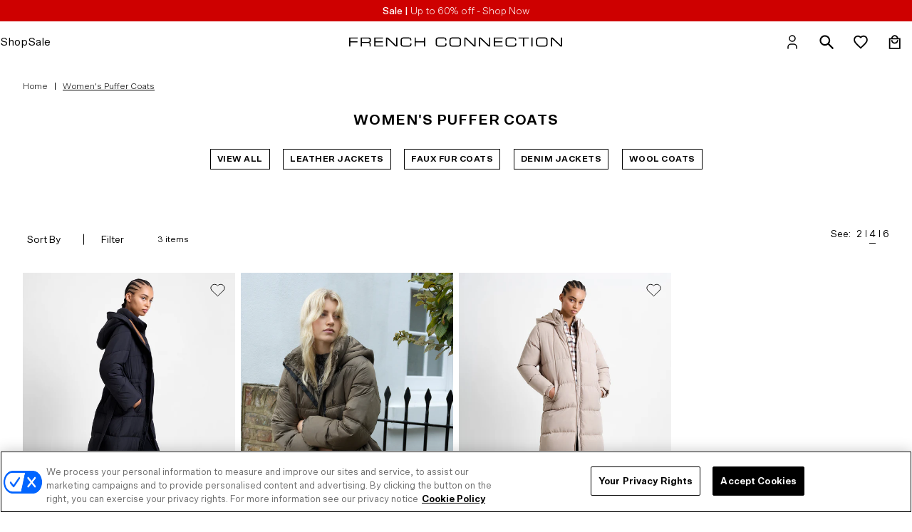

--- FILE ---
content_type: text/html; charset=utf-8
request_url: https://eu.frenchconnection.com/collections/womens-puffer-coats
body_size: 52198
content:
<!doctype html>
<html lang="en">
<head>
  <!-- OneTrust Cookies Consent Notice start for eu.frenchconnection.com -->
  <script src="https://cdn-ukwest.onetrust.com/scripttemplates/otSDKStub.js"  type="text/javascript" charset="UTF-8" data-domain-script="018e60da-baa2-7f9a-8d8c-0350f7009132" ></script>
  <script type="text/javascript">
    function OptanonWrapper() { }
  </script>
  <!-- OneTrust Cookies Consent Notice end for eu.frenchconnection.com -->
  

  

  
<!-- /snippets/multi-store-hreflang-tags.liquid from apps.shopify.com/multi-store-hreflang-tags -->



    <meta charset="utf-8">
    <meta name="viewport" content="width=device-width, initial-scale=1">

    
<link rel="canonical" href="https://eu.frenchconnection.com/collections/womens-puffer-coats"><link rel="shortcut icon" href="//eu.frenchconnection.com/cdn/shop/files/FC_MIRROR_00ed3d26-c043-45fc-88af-7695d6c4096c_32x32.jpg?v=1706870121" type="image/png">

    

    
    
    <title>
Women&#39;s Puffer Coats | French Connection EU
      
    </title>

    <script>
        window.seo_title_unpaginated = "Women&#39;s Puffer Coats | French Connection EU";
        window.seo_site_title_paginated = "Women&#39;s Puffer Coats | Page @page@ | French Connection EU";
    </script>

    
        <meta name="description" content="Stay warm and stylish this winter with women’s puffer coats, from sleek everyday styles to ultra-cosy designs.">
    

    
<meta property="og:site_name" content="French Connection EU">
<meta property="og:url" content="https://eu.frenchconnection.com/collections/womens-puffer-coats">
<meta property="og:title" content="Women&#39;s Puffer Coats">
<meta property="og:type" content="website">
<meta property="og:description" content="Stay warm and stylish this winter with women’s puffer coats, from sleek everyday styles to ultra-cosy designs.">


<meta name="twitter:site" content="@FCUK">
<meta name="twitter:card" content="summary_large_image">
<meta name="twitter:title" content="Women&#39;s Puffer Coats">
<meta name="twitter:description" content="Stay warm and stylish this winter with women’s puffer coats, from sleek everyday styles to ultra-cosy designs.">


    <!-- LM: 14/07/22 Moving these font requests to here instead of in snippet files. Was originally being called in the hero-single.liquid snippet file etc however if used across multiple hero sections the font file was being called multiple times. Therefore moving here so its just called the once. -->
    <link rel="stylesheet" href="https://use.typekit.net/alf4edf.css">

    <link href="//eu.frenchconnection.com/cdn/shop/t/713/assets/theme.css?v=92326934309388911361766146381" rel="stylesheet" type="text/css" media="all" />
    <link href="//eu.frenchconnection.com/cdn/shop/t/713/assets/cta-buttons.css?v=17243009706211695441766146381" rel="stylesheet" type="text/css" media="all" />

    <link href="//eu.frenchconnection.com/cdn/shop/t/713/assets/astound-theme.scss?v=99249752146394455421766146381" rel="stylesheet" type="text/css" media="all" />

    <script>
    window.theme = {
        strings: {
            addToCart: "Add to Bag",
            addingToCart: "Adding",
            addedToCart: "Added to bag",
            outOfStock: "Out Of Stock",
            lowStock: "Low Stock",
            inStock: "In Stock",
            selectOption: "Select Size",
            close: "Close",
            viewDetails: "View Details",
            singleVariant: "One Size",
            notify: "Notify Me",
            quantityUpdated: "Quantity updated",
            soldOut: "Email when available",
            unavailable: "Unavailable",
            confirmRemove: "Are you sure you would like to remove this product?",
            emptyBag: "Your bag is empty.",
            PasswordNoMatch: "Passwords either do not match or meet criteria",
            PasswordMatch: "Passwords match",
            freedeliveryThresholdBefore: "You are \u003cspan class='remaining-amount'\u003e[[replace_me]]\u003c\/span\u003e away from Free Delivery",
            freedeliveryThresholdAfter: "Congratulations, you have qualified for Free Delivery"
        },
        lowStockThreshold: 3,
        cartJson: {"note":null,"attributes":{},"original_total_price":0,"total_price":0,"total_discount":0,"total_weight":0.0,"item_count":0,"items":[],"requires_shipping":false,"currency":"EUR","items_subtotal_price":0,"cart_level_discount_applications":[],"checkout_charge_amount":0},
        moneyFormat: "€{{amount_with_comma_separator}}",
        shopCurrency: "EUR"
    };
</script><script defer src="//eu.frenchconnection.com/cdn/shop/t/713/assets/theme.js?v=73481506042724762381766146381"></script>

    <script>window.performance && window.performance.mark && window.performance.mark('shopify.content_for_header.start');</script><meta id="shopify-digital-wallet" name="shopify-digital-wallet" content="/60061253817/digital_wallets/dialog">
<meta name="shopify-checkout-api-token" content="05bad7f9eeaac18340ddb9c956aefe9d">
<link rel="alternate" type="application/atom+xml" title="Feed" href="/collections/womens-puffer-coats.atom" />
<link rel="alternate" type="application/json+oembed" href="https://eu.frenchconnection.com/collections/womens-puffer-coats.oembed">
<script async="async" src="/checkouts/internal/preloads.js?locale=en-NL"></script>
<link rel="preconnect" href="https://shop.app" crossorigin="anonymous">
<script async="async" src="https://shop.app/checkouts/internal/preloads.js?locale=en-NL&shop_id=60061253817" crossorigin="anonymous"></script>
<script id="apple-pay-shop-capabilities" type="application/json">{"shopId":60061253817,"countryCode":"NL","currencyCode":"EUR","merchantCapabilities":["supports3DS"],"merchantId":"gid:\/\/shopify\/Shop\/60061253817","merchantName":"French Connection EU","requiredBillingContactFields":["postalAddress","email","phone"],"requiredShippingContactFields":["postalAddress","email","phone"],"shippingType":"shipping","supportedNetworks":["visa","maestro","masterCard","amex"],"total":{"type":"pending","label":"French Connection EU","amount":"1.00"},"shopifyPaymentsEnabled":true,"supportsSubscriptions":true}</script>
<script id="shopify-features" type="application/json">{"accessToken":"05bad7f9eeaac18340ddb9c956aefe9d","betas":["rich-media-storefront-analytics"],"domain":"eu.frenchconnection.com","predictiveSearch":true,"shopId":60061253817,"locale":"en"}</script>
<script>var Shopify = Shopify || {};
Shopify.shop = "frenchconnectioneu.myshopify.com";
Shopify.locale = "en";
Shopify.currency = {"active":"EUR","rate":"1.0"};
Shopify.country = "NL";
Shopify.theme = {"name":"EU - AW25 ESS Phase 3 60% off - 24.12.25","id":188554248575,"schema_name":"FC","schema_version":"25.10.1","theme_store_id":null,"role":"main"};
Shopify.theme.handle = "null";
Shopify.theme.style = {"id":null,"handle":null};
Shopify.cdnHost = "eu.frenchconnection.com/cdn";
Shopify.routes = Shopify.routes || {};
Shopify.routes.root = "/";</script>
<script type="module">!function(o){(o.Shopify=o.Shopify||{}).modules=!0}(window);</script>
<script>!function(o){function n(){var o=[];function n(){o.push(Array.prototype.slice.apply(arguments))}return n.q=o,n}var t=o.Shopify=o.Shopify||{};t.loadFeatures=n(),t.autoloadFeatures=n()}(window);</script>
<script>
  window.ShopifyPay = window.ShopifyPay || {};
  window.ShopifyPay.apiHost = "shop.app\/pay";
  window.ShopifyPay.redirectState = null;
</script>
<script id="shop-js-analytics" type="application/json">{"pageType":"collection"}</script>
<script defer="defer" async type="module" src="//eu.frenchconnection.com/cdn/shopifycloud/shop-js/modules/v2/client.init-shop-cart-sync_CG-L-Qzi.en.esm.js"></script>
<script defer="defer" async type="module" src="//eu.frenchconnection.com/cdn/shopifycloud/shop-js/modules/v2/chunk.common_B8yXDTDb.esm.js"></script>
<script type="module">
  await import("//eu.frenchconnection.com/cdn/shopifycloud/shop-js/modules/v2/client.init-shop-cart-sync_CG-L-Qzi.en.esm.js");
await import("//eu.frenchconnection.com/cdn/shopifycloud/shop-js/modules/v2/chunk.common_B8yXDTDb.esm.js");

  window.Shopify.SignInWithShop?.initShopCartSync?.({"fedCMEnabled":true,"windoidEnabled":true});

</script>
<script>
  window.Shopify = window.Shopify || {};
  if (!window.Shopify.featureAssets) window.Shopify.featureAssets = {};
  window.Shopify.featureAssets['shop-js'] = {"shop-cart-sync":["modules/v2/client.shop-cart-sync_C7TtgCZT.en.esm.js","modules/v2/chunk.common_B8yXDTDb.esm.js"],"shop-button":["modules/v2/client.shop-button_aOcg-RjH.en.esm.js","modules/v2/chunk.common_B8yXDTDb.esm.js"],"init-fed-cm":["modules/v2/client.init-fed-cm_DGh7x7ZX.en.esm.js","modules/v2/chunk.common_B8yXDTDb.esm.js"],"init-windoid":["modules/v2/client.init-windoid_C5PxDKWE.en.esm.js","modules/v2/chunk.common_B8yXDTDb.esm.js"],"init-shop-email-lookup-coordinator":["modules/v2/client.init-shop-email-lookup-coordinator_D-37GF_a.en.esm.js","modules/v2/chunk.common_B8yXDTDb.esm.js"],"shop-cash-offers":["modules/v2/client.shop-cash-offers_DkchToOx.en.esm.js","modules/v2/chunk.common_B8yXDTDb.esm.js","modules/v2/chunk.modal_dvVUSHam.esm.js"],"init-shop-cart-sync":["modules/v2/client.init-shop-cart-sync_CG-L-Qzi.en.esm.js","modules/v2/chunk.common_B8yXDTDb.esm.js"],"shop-toast-manager":["modules/v2/client.shop-toast-manager_BmSBWum3.en.esm.js","modules/v2/chunk.common_B8yXDTDb.esm.js"],"pay-button":["modules/v2/client.pay-button_Cw45D1uM.en.esm.js","modules/v2/chunk.common_B8yXDTDb.esm.js"],"avatar":["modules/v2/client.avatar_BTnouDA3.en.esm.js"],"shop-login-button":["modules/v2/client.shop-login-button_DrVPCwAQ.en.esm.js","modules/v2/chunk.common_B8yXDTDb.esm.js","modules/v2/chunk.modal_dvVUSHam.esm.js"],"init-customer-accounts":["modules/v2/client.init-customer-accounts_BNYsaOzg.en.esm.js","modules/v2/client.shop-login-button_DrVPCwAQ.en.esm.js","modules/v2/chunk.common_B8yXDTDb.esm.js","modules/v2/chunk.modal_dvVUSHam.esm.js"],"init-customer-accounts-sign-up":["modules/v2/client.init-customer-accounts-sign-up_pIEGEpjr.en.esm.js","modules/v2/client.shop-login-button_DrVPCwAQ.en.esm.js","modules/v2/chunk.common_B8yXDTDb.esm.js","modules/v2/chunk.modal_dvVUSHam.esm.js"],"init-shop-for-new-customer-accounts":["modules/v2/client.init-shop-for-new-customer-accounts_BIu2e6le.en.esm.js","modules/v2/client.shop-login-button_DrVPCwAQ.en.esm.js","modules/v2/chunk.common_B8yXDTDb.esm.js","modules/v2/chunk.modal_dvVUSHam.esm.js"],"shop-follow-button":["modules/v2/client.shop-follow-button_B6YY9G4U.en.esm.js","modules/v2/chunk.common_B8yXDTDb.esm.js","modules/v2/chunk.modal_dvVUSHam.esm.js"],"lead-capture":["modules/v2/client.lead-capture_o2hOda6W.en.esm.js","modules/v2/chunk.common_B8yXDTDb.esm.js","modules/v2/chunk.modal_dvVUSHam.esm.js"],"checkout-modal":["modules/v2/client.checkout-modal_NoX7b1qq.en.esm.js","modules/v2/chunk.common_B8yXDTDb.esm.js","modules/v2/chunk.modal_dvVUSHam.esm.js"],"shop-login":["modules/v2/client.shop-login_DA8-MZ-E.en.esm.js","modules/v2/chunk.common_B8yXDTDb.esm.js","modules/v2/chunk.modal_dvVUSHam.esm.js"],"payment-terms":["modules/v2/client.payment-terms_BFsudFhJ.en.esm.js","modules/v2/chunk.common_B8yXDTDb.esm.js","modules/v2/chunk.modal_dvVUSHam.esm.js"]};
</script>
<script>(function() {
  var isLoaded = false;
  function asyncLoad() {
    if (isLoaded) return;
    isLoaded = true;
    var urls = ["https:\/\/dr4qe3ddw9y32.cloudfront.net\/awin-shopify-integration-code.js?aid=18989\u0026v=shopifyApp_5.2.3\u0026ts=1753709266840\u0026shop=frenchconnectioneu.myshopify.com","https:\/\/config.gorgias.chat\/bundle-loader\/01GYCC5MV0SV6EWSMJDVXKSBY4?source=shopify1click\u0026shop=frenchconnectioneu.myshopify.com","https:\/\/cdn.9gtb.com\/loader.js?g_cvt_id=2444687d-08ad-4677-84b8-3c998a359766\u0026shop=frenchconnectioneu.myshopify.com","\/\/backinstock.useamp.com\/widget\/47391_1767157284.js?category=bis\u0026v=6\u0026shop=frenchconnectioneu.myshopify.com"];
    for (var i = 0; i < urls.length; i++) {
      var s = document.createElement('script');
      s.type = 'text/javascript';
      s.async = true;
      s.src = urls[i];
      var x = document.getElementsByTagName('script')[0];
      x.parentNode.insertBefore(s, x);
    }
  };
  if(window.attachEvent) {
    window.attachEvent('onload', asyncLoad);
  } else {
    window.addEventListener('load', asyncLoad, false);
  }
})();</script>
<script id="__st">var __st={"a":60061253817,"offset":0,"reqid":"4a0e7566-70a0-4607-a21e-33baabd23a01-1767848509","pageurl":"eu.frenchconnection.com\/collections\/womens-puffer-coats","u":"0f5e6a0f6179","p":"collection","rtyp":"collection","rid":281180438713};</script>
<script>window.ShopifyPaypalV4VisibilityTracking = true;</script>
<script id="captcha-bootstrap">!function(){'use strict';const t='contact',e='account',n='new_comment',o=[[t,t],['blogs',n],['comments',n],[t,'customer']],c=[[e,'customer_login'],[e,'guest_login'],[e,'recover_customer_password'],[e,'create_customer']],r=t=>t.map((([t,e])=>`form[action*='/${t}']:not([data-nocaptcha='true']) input[name='form_type'][value='${e}']`)).join(','),a=t=>()=>t?[...document.querySelectorAll(t)].map((t=>t.form)):[];function s(){const t=[...o],e=r(t);return a(e)}const i='password',u='form_key',d=['recaptcha-v3-token','g-recaptcha-response','h-captcha-response',i],f=()=>{try{return window.sessionStorage}catch{return}},m='__shopify_v',_=t=>t.elements[u];function p(t,e,n=!1){try{const o=window.sessionStorage,c=JSON.parse(o.getItem(e)),{data:r}=function(t){const{data:e,action:n}=t;return t[m]||n?{data:e,action:n}:{data:t,action:n}}(c);for(const[e,n]of Object.entries(r))t.elements[e]&&(t.elements[e].value=n);n&&o.removeItem(e)}catch(o){console.error('form repopulation failed',{error:o})}}const l='form_type',E='cptcha';function T(t){t.dataset[E]=!0}const w=window,h=w.document,L='Shopify',v='ce_forms',y='captcha';let A=!1;((t,e)=>{const n=(g='f06e6c50-85a8-45c8-87d0-21a2b65856fe',I='https://cdn.shopify.com/shopifycloud/storefront-forms-hcaptcha/ce_storefront_forms_captcha_hcaptcha.v1.5.2.iife.js',D={infoText:'Protected by hCaptcha',privacyText:'Privacy',termsText:'Terms'},(t,e,n)=>{const o=w[L][v],c=o.bindForm;if(c)return c(t,g,e,D).then(n);var r;o.q.push([[t,g,e,D],n]),r=I,A||(h.body.append(Object.assign(h.createElement('script'),{id:'captcha-provider',async:!0,src:r})),A=!0)});var g,I,D;w[L]=w[L]||{},w[L][v]=w[L][v]||{},w[L][v].q=[],w[L][y]=w[L][y]||{},w[L][y].protect=function(t,e){n(t,void 0,e),T(t)},Object.freeze(w[L][y]),function(t,e,n,w,h,L){const[v,y,A,g]=function(t,e,n){const i=e?o:[],u=t?c:[],d=[...i,...u],f=r(d),m=r(i),_=r(d.filter((([t,e])=>n.includes(e))));return[a(f),a(m),a(_),s()]}(w,h,L),I=t=>{const e=t.target;return e instanceof HTMLFormElement?e:e&&e.form},D=t=>v().includes(t);t.addEventListener('submit',(t=>{const e=I(t);if(!e)return;const n=D(e)&&!e.dataset.hcaptchaBound&&!e.dataset.recaptchaBound,o=_(e),c=g().includes(e)&&(!o||!o.value);(n||c)&&t.preventDefault(),c&&!n&&(function(t){try{if(!f())return;!function(t){const e=f();if(!e)return;const n=_(t);if(!n)return;const o=n.value;o&&e.removeItem(o)}(t);const e=Array.from(Array(32),(()=>Math.random().toString(36)[2])).join('');!function(t,e){_(t)||t.append(Object.assign(document.createElement('input'),{type:'hidden',name:u})),t.elements[u].value=e}(t,e),function(t,e){const n=f();if(!n)return;const o=[...t.querySelectorAll(`input[type='${i}']`)].map((({name:t})=>t)),c=[...d,...o],r={};for(const[a,s]of new FormData(t).entries())c.includes(a)||(r[a]=s);n.setItem(e,JSON.stringify({[m]:1,action:t.action,data:r}))}(t,e)}catch(e){console.error('failed to persist form',e)}}(e),e.submit())}));const S=(t,e)=>{t&&!t.dataset[E]&&(n(t,e.some((e=>e===t))),T(t))};for(const o of['focusin','change'])t.addEventListener(o,(t=>{const e=I(t);D(e)&&S(e,y())}));const B=e.get('form_key'),M=e.get(l),P=B&&M;t.addEventListener('DOMContentLoaded',(()=>{const t=y();if(P)for(const e of t)e.elements[l].value===M&&p(e,B);[...new Set([...A(),...v().filter((t=>'true'===t.dataset.shopifyCaptcha))])].forEach((e=>S(e,t)))}))}(h,new URLSearchParams(w.location.search),n,t,e,['guest_login'])})(!0,!0)}();</script>
<script integrity="sha256-4kQ18oKyAcykRKYeNunJcIwy7WH5gtpwJnB7kiuLZ1E=" data-source-attribution="shopify.loadfeatures" defer="defer" src="//eu.frenchconnection.com/cdn/shopifycloud/storefront/assets/storefront/load_feature-a0a9edcb.js" crossorigin="anonymous"></script>
<script crossorigin="anonymous" defer="defer" src="//eu.frenchconnection.com/cdn/shopifycloud/storefront/assets/shopify_pay/storefront-65b4c6d7.js?v=20250812"></script>
<script data-source-attribution="shopify.dynamic_checkout.dynamic.init">var Shopify=Shopify||{};Shopify.PaymentButton=Shopify.PaymentButton||{isStorefrontPortableWallets:!0,init:function(){window.Shopify.PaymentButton.init=function(){};var t=document.createElement("script");t.src="https://eu.frenchconnection.com/cdn/shopifycloud/portable-wallets/latest/portable-wallets.en.js",t.type="module",document.head.appendChild(t)}};
</script>
<script data-source-attribution="shopify.dynamic_checkout.buyer_consent">
  function portableWalletsHideBuyerConsent(e){var t=document.getElementById("shopify-buyer-consent"),n=document.getElementById("shopify-subscription-policy-button");t&&n&&(t.classList.add("hidden"),t.setAttribute("aria-hidden","true"),n.removeEventListener("click",e))}function portableWalletsShowBuyerConsent(e){var t=document.getElementById("shopify-buyer-consent"),n=document.getElementById("shopify-subscription-policy-button");t&&n&&(t.classList.remove("hidden"),t.removeAttribute("aria-hidden"),n.addEventListener("click",e))}window.Shopify?.PaymentButton&&(window.Shopify.PaymentButton.hideBuyerConsent=portableWalletsHideBuyerConsent,window.Shopify.PaymentButton.showBuyerConsent=portableWalletsShowBuyerConsent);
</script>
<script data-source-attribution="shopify.dynamic_checkout.cart.bootstrap">document.addEventListener("DOMContentLoaded",(function(){function t(){return document.querySelector("shopify-accelerated-checkout-cart, shopify-accelerated-checkout")}if(t())Shopify.PaymentButton.init();else{new MutationObserver((function(e,n){t()&&(Shopify.PaymentButton.init(),n.disconnect())})).observe(document.body,{childList:!0,subtree:!0})}}));
</script>
<link id="shopify-accelerated-checkout-styles" rel="stylesheet" media="screen" href="https://eu.frenchconnection.com/cdn/shopifycloud/portable-wallets/latest/accelerated-checkout-backwards-compat.css" crossorigin="anonymous">
<style id="shopify-accelerated-checkout-cart">
        #shopify-buyer-consent {
  margin-top: 1em;
  display: inline-block;
  width: 100%;
}

#shopify-buyer-consent.hidden {
  display: none;
}

#shopify-subscription-policy-button {
  background: none;
  border: none;
  padding: 0;
  text-decoration: underline;
  font-size: inherit;
  cursor: pointer;
}

#shopify-subscription-policy-button::before {
  box-shadow: none;
}

      </style>

<script>window.performance && window.performance.mark && window.performance.mark('shopify.content_for_header.end');</script>
    <style>
    .async-hide {
        opacity: 1 !important
    }
    </style>

    <link rel="stylesheet" href="//eu.frenchconnection.com/cdn/shop/t/713/assets/colour-swatch.css?v=49987901101821417131767616169" media="print" onload="this.media='all'"><!---GA4 view_item --><!-- DataLayer -->
<script>                               
   window.dataLayer = window.dataLayer || [];                                            
   window.dataLayer.push({
     'event': 'Details',
	'user_id' :"",
	'user_email':'',
	'department':"",
     'styleCode':"",
	'collection':" Women&#39;s Puffer Coats",
	'category': '',
     'product.price': '0.0',
	'environment':"production",
	'page_Title': "Women&#39;s Puffer Coats",
	'page_type': 'collection',
	'currency': "EUR",     
     
   });
  
   
</script> 




<script type="text/javascript" >

  cart_data = {"note":null,"attributes":{},"original_total_price":0,"total_price":0,"total_discount":0,"total_weight":0.0,"item_count":0,"items":[],"requires_shipping":false,"currency":"EUR","items_subtotal_price":0,"cart_level_discount_applications":[],"checkout_charge_amount":0};

  var product_details = cart_data.items.map(function(item){
      return {
        id: item.sku,
        styleCode: "",
        name: item.product_title,
		brand: item.vendor,
		category: item.product_type,
        quantity: item.quantity,
        price: parseFloat(item.price / 100.0)
        }
      });
 
  window.dataLayer = window.dataLayer || [];
  window.dataLayer.push({
    "event": "cart",
    "ecommerce": {
      "cart": {
        "actionField": {"step": 1},
        "products": product_details
     }
   }
  });
</script>
 <!-- End DataLayer -->
<meta name="google-site-verification" content="L20HojO6llz7CCGsq2duTYwqVtxjYrQVwT6L0vd1Btc" />
<!-- Cloudflare Verification -->
<meta name="cf-2fa-verify" content="U2iJUqk0eZAlRLWE6Jr1">
<!-- Emarsys code, required on all pages --><script type="text/javascript" id="scarab-queue">
        var ScarabQueue = ScarabQueue || [];
        (function(id) {
        if (document.getElementById(id)) return;
        var js = document.createElement('script'); js.id = id;
        js.src = '//cdn.scarabresearch.com/js/1A1F84BFAFD25481/scarab-v2.js';
        var fs = document.getElementsByTagName('script')[0];
        fs.parentNode.insertBefore(js, fs);
        })('scarab-js-api');
    </script>

    
      
  <script>
    (() => {
      const s = {};

      Object.assign(s, {
      });

      Object.assign(s, {
            55680762446207: 13,
            55680762478975: 5,
            55680762511743: 5,
            55680762544511: 3,
            55680762577279: 0,
        });
      Object.assign(s, {
            55680750846335: 11,
            55680750879103: 19,
            55680750911871: 31,
            55680750944639: 0,
            55680750977407: 4,
        });
      Object.assign(s, {
            55999538823551: 14,
            55999538856319: 3,
            55999538889087: 4,
            55999538921855: 0,
            55999538954623: 0,
        });
      window.PurpleDotConfig = {
        apiKey: 'c664b307-e3b4-4f6d-b6ae-8c9ecb98e86a',
        variantStockMap: s,
        checkoutMethod: 'COMBINED_CART',
        shopifyCart: {"note":null,"attributes":{},"original_total_price":0,"total_price":0,"total_discount":0,"total_weight":0.0,"item_count":0,"items":[],"requires_shipping":false,"currency":"EUR","items_subtotal_price":0,"cart_level_discount_applications":[],"checkout_charge_amount":0},
        currency: "EUR",
        pdp: {
          productPageSelector: '#product-detail, .product-quickview',
          selectedVariantSelector: '.product-variants > .active, .variant-options > .active',
        },
        locale: 'en-GB',
        translations: {
          'en-GB': {
            addToCart: 'Add to bag',
          },
        },
        _interceptNetworkCalls: true,
      };

      const preLoadStyle = document.createElement('style');
      preLoadStyle.id = 'pd-preload-style';
      preLoadStyle.textContext = `
        form[action='/cart/add'] *[type='submit'] {
          pointer-events: none !important;
        }
      `;
      document.head.appendChild(preLoadStyle);

      const pdScript = document.createElement('script');
      pdScript.src = 'https://www.purpledotprice.com/api/v1/shopify-script.js';
      pdScript.onerror = () => preLoadStyle.remove();
      document.head.appendChild(pdScript);
    })();
  </script>
  <style>
    #pd-waitlist-info {
      margin: 0 10px !important;
    }

    #pd-dispatch-date, #pd-branding {
      font-size : .775rem !important;
    }

    #pd-dispatch-date {
      margin: 0.5rem 0;
    }

    .pd-logo:before {
      display: none !important;
    }

    .pd-logo {
      color: black !important;
      font-weight: bold;
    }
  </style>




    

    
    
    

    <!-- EXPONEA start -->
      <script>
        !function(e,n,t,i,r,o){function s(e){if("number"!=typeof e)return e;var n=new Date;return new Date(n.getTime()+1e3*e)}var a=4e3,c="xnpe_async_hide";function p(e){return e.reduce((function(e,n){return e[n]=function(){e._.push([n.toString(),arguments])},e}),{_:[]})}function m(e,n,t){var i=t.createElement(n);i.src=e;var r=t.getElementsByTagName(n)[0];return r.parentNode.insertBefore(i,r),i}function u(e){return"[object Date]"===Object.prototype.toString.call(e)}o.target=o.target||"https://api.exponea.com",o.file_path=o.file_path||o.target+"/js/exponea.min.js",r[n]=p(["anonymize","initialize","identify","getSegments","update","track","trackLink","trackEnhancedEcommerce","getHtml","showHtml","showBanner","showWebLayer","ping","getAbTest","loadDependency","getRecommendation","reloadWebLayers","_preInitialize","_initializeConfig"]),r[n].notifications=p(["isAvailable","isSubscribed","subscribe","unsubscribe"]),r[n].segments=p(["subscribe"]),r[n]["snippetVersion"]="v2.7.0",function(e,n,t){e[n]["_"+t]={},e[n]["_"+t].nowFn=Date.now,e[n]["_"+t].snippetStartTime=e[n]["_"+t].nowFn()}(r,n,"performance"),function(e,n,t,i,r,o){e[r]={sdk:e[i],sdkObjectName:i,skipExperiments:!!t.new_experiments,sign:t.token+"/"+(o.exec(n.cookie)||["","new"])[1],path:t.target}}(r,e,o,n,i,RegExp("__exponea_etc__"+"=([\\w-]+)")),function(e,n,t){m(e.file_path,n,t)}(o,t,e),function(e,n,t,i,r,o,p){if(e.new_experiments){!0===e.new_experiments&&(e.new_experiments={});var l,f=e.new_experiments.hide_class||c,_=e.new_experiments.timeout||a,g=encodeURIComponent(o.location.href.split("#")[0]);e.cookies&&e.cookies.expires&&("number"==typeof e.cookies.expires||u(e.cookies.expires)?l=s(e.cookies.expires):e.cookies.expires.tracking&&("number"==typeof e.cookies.expires.tracking||u(e.cookies.expires.tracking))&&(l=s(e.cookies.expires.tracking))),l&&l<new Date&&(l=void 0);var d=e.target+"/webxp/"+n+"/"+o[t].sign+"/modifications.min.js?http-referer="+g+"&timeout="+_+"ms"+(l?"&cookie-expires="+Math.floor(l.getTime()/1e3):"");"sync"===e.new_experiments.mode&&o.localStorage.getItem("__exponea__sync_modifications__")?function(e,n,t,i,r){t[r][n]="<"+n+' src="'+e+'"></'+n+">",i.writeln(t[r][n]),i.writeln("<"+n+">!"+r+".init && document.writeln("+r+"."+n+'.replace("/'+n+'/", "/'+n+'-async/").replace("><", " async><"))</'+n+">")}(d,n,o,p,t):function(e,n,t,i,r,o,s,a){o.documentElement.classList.add(e);var c=m(t,i,o);function p(){r[a].init||m(t.replace("/"+i+"/","/"+i+"-async/"),i,o)}function u(){o.documentElement.classList.remove(e)}c.onload=p,c.onerror=p,r.setTimeout(u,n),r[s]._revealPage=u}(f,_,d,n,o,p,r,t)}}(o,t,i,0,n,r,e),function(e,n,t){var i;e[n]._initializeConfig(t),(null===(i=t.experimental)||void 0===i?void 0:i.non_personalized_weblayers)&&e[n]._preInitialize(t),e[n].start=function(i){i&&Object.keys(i).forEach((function(e){return t[e]=i[e]})),e[n].initialize(t)}}(r,n,o)}(document,"exponea","script","webxpClient",window,{
          target: "https://api.uk.exponea.com",token: "c611eed0-a6be-11ed-915f-ba913e5977b5",data_layer: true,
          experimental: {
              non_personalized_weblayers: true
          },
          // replace with current customer ID or leave commented out for an anonymous customer
          // customer: window.currentUserId,
          track: {
              google_analytics: false,
          },
      });
      exponea.start();
    </script>
    <!-- EXPONEA end -->

    <script>
      window.dataLayer = window.dataLayer || [];

      function subscribeCookieListener(dataLayer) {
        // Step to process information already existing in the datalayer
        dataLayer.forEach(processDatalayerEvent)

        // Set-up a "listener"
        const originalPush = dataLayer.push;
        dataLayer.push = function() {
            originalPush.apply(dataLayer, arguments);
            Array.from(arguments).forEach(processDatalayerEvent);
        };

      }
    subscribeCookieListener(window.dataLayer);

    function processDatalayerEvent(event){
      if(event.event === "bre.cookie"){
        Shopify.analytics.publish("bre.cookie",event);
      }
    }

    </script>
    
<script>
        window.collectionBadgeImage = new Array();window.addToBagMobileMessageType = 'minicart';
      </script><script src="//eu.frenchconnection.com/cdn/shop/t/713/assets/astound.carousel-slider.js?v=145500934451288651921766146381" defer="defer"></script>

    
      <script src="//eu.frenchconnection.com/cdn/shop/t/713/assets/astound.recent-searches.js?v=160487173608911917901766146381" defer="defer"></script>
    

      <script type="text/javascript">
      // FrenchConnection EU
        (function(c,l,a,r,i,t,y){
          c[a]=c[a]||function(){(c[a].q=c[a].q||[]).push(arguments)};
          t=l.createElement(r);t.async=1;t.src="https://www.clarity.ms/tag/"+i;
          y=l.getElementsByTagName(r)[0];y.parentNode.insertBefore(t,y);
        })(window, document, "clarity", "script", "q2gn4l8m20");
      </script>
      
<style data-shopify>:root {
    /**
     * Define a static height for the navigation.
     */
    --announcement-bar-height:30px;
    --header-height: 48px;
    --navigation-height-total: calc(var(--header-height) + var(--announcement-bar-height));

    --navigation-z-index: 110;
    --modal-z-index: 120;

    --transition-duration: 0.25s;
    --transition-timing: ease-in-out;
    --transition-default: var(--transition-duration) var(--transition-timing);

    /**
     * Browser.
     * - Actual value is overwritten by JS.
     */
    --body-scroll-bar-width: 15px;

    /**
     * Scroll lock position preservation.
     * - Updated by JS when locking body on mobile.
     */
    --lock-scroll-y: 0px;
  }

  @media (min-width: 1200px) {
    :root {
      --announcement-bar-height:30px;
      --header-height: 58px;
    }
  }</style><!-- BEGIN app block: shopify://apps/digital-darts-hreflang-tags/blocks/hreglang_tag/9a38367c-c3ce-4d6e-93ea-48ab8009c8a5 --><!-- Hreflang tags managed by apps.shopify.com/multi-store-hreflang-tags -->

<link rel="alternate" href="https://www.frenchconnection.com/collections/womens-puffer-coats" hreflang="en-gb">
<link rel="alternate" href="https://www.frenchconnection.com/collections/womens-puffer-coats" hreflang="x-default">
<link rel="alternate" href="https://eu.frenchconnection.com/collections/womens-puffer-coats" hreflang="en">

<!-- END app block --><!-- BEGIN app block: shopify://apps/elevar-conversion-tracking/blocks/dataLayerEmbed/bc30ab68-b15c-4311-811f-8ef485877ad6 -->



<script type="module" dynamic>
  const configUrl = "/a/elevar/static/configs/7c398890b83dcf59d24bc7010d1807d324d4d076/config.js";
  const config = (await import(configUrl)).default;
  const scriptUrl = config.script_src_app_theme_embed;

  if (scriptUrl) {
    const { handler } = await import(scriptUrl);

    await handler(
      config,
      {
        cartData: {
  marketId: "283705529",
  attributes:{},
  cartTotal: "0.0",
  currencyCode:"EUR",
  items: []
}
,
        user: {cartTotal: "0.0",
    currencyCode:"EUR",customer: {},
}
,
        isOnCartPage:false,
        collectionView:{
    currencyCode:"EUR",
    items: [{id:"70ZAS9001",name:"Minnie Belted Long Sleeve Hooded Coat",
          brand:"French Connection EU",
          category:"Coats",
          variant:"XS",
          price: "161.0",
          productId: "15179787174271",
          variantId: "55680762446207",
          handle:"minnie-belted-long-sleeve-hooded-coat-black-pecan-neutral",
          compareAtPrice: "230.0",image:"\/\/eu.frenchconnection.com\/cdn\/shop\/files\/70ZAS90_705.jpg?v=1757615146"},{id:"70ZAB3001",name:"Kendra Nylon Hooded Puffer Jacket",
          brand:"French Connection EU",
          category:"Coats",
          variant:"XS",
          price: "135.0",
          productId: "15179781603711",
          variantId: "55680750846335",
          handle:"kendra-nylon-hooded-puffer-jacket-washed-khaki-green",
          compareAtPrice: "225.0",image:"\/\/eu.frenchconnection.com\/cdn\/shop\/files\/SHOT12_0006.jpg?v=1760430168"},{id:"70ZSA1002",name:"Row Longline Puffer Coat",
          brand:"French Connection EU",
          category:"Coats",
          variant:"XS",
          price: "72.0",
          productId: "15271117422975",
          variantId: "55999538823551",
          handle:"row-longline-puffer-coat-putty",
          compareAtPrice: "105.0",image:"\/\/eu.frenchconnection.com\/cdn\/shop\/files\/70ZSA10_332.jpg?v=1759410633"},]
  },
        searchResultsView:null,
        productView:null,
        checkoutComplete: null
      }
    );
  }
</script>


<!-- END app block --><meta property="og:image" content="https://cdn.shopify.com/s/files/1/0600/6125/3817/files/checkout-logo.jpg?height=628&pad_color=fff&v=1630942903&width=1200" />
<meta property="og:image:secure_url" content="https://cdn.shopify.com/s/files/1/0600/6125/3817/files/checkout-logo.jpg?height=628&pad_color=fff&v=1630942903&width=1200" />
<meta property="og:image:width" content="1200" />
<meta property="og:image:height" content="628" />
<link href="https://monorail-edge.shopifysvc.com" rel="dns-prefetch">
<script>(function(){if ("sendBeacon" in navigator && "performance" in window) {try {var session_token_from_headers = performance.getEntriesByType('navigation')[0].serverTiming.find(x => x.name == '_s').description;} catch {var session_token_from_headers = undefined;}var session_cookie_matches = document.cookie.match(/_shopify_s=([^;]*)/);var session_token_from_cookie = session_cookie_matches && session_cookie_matches.length === 2 ? session_cookie_matches[1] : "";var session_token = session_token_from_headers || session_token_from_cookie || "";function handle_abandonment_event(e) {var entries = performance.getEntries().filter(function(entry) {return /monorail-edge.shopifysvc.com/.test(entry.name);});if (!window.abandonment_tracked && entries.length === 0) {window.abandonment_tracked = true;var currentMs = Date.now();var navigation_start = performance.timing.navigationStart;var payload = {shop_id: 60061253817,url: window.location.href,navigation_start,duration: currentMs - navigation_start,session_token,page_type: "collection"};window.navigator.sendBeacon("https://monorail-edge.shopifysvc.com/v1/produce", JSON.stringify({schema_id: "online_store_buyer_site_abandonment/1.1",payload: payload,metadata: {event_created_at_ms: currentMs,event_sent_at_ms: currentMs}}));}}window.addEventListener('pagehide', handle_abandonment_event);}}());</script>
<script id="web-pixels-manager-setup">(function e(e,d,r,n,o){if(void 0===o&&(o={}),!Boolean(null===(a=null===(i=window.Shopify)||void 0===i?void 0:i.analytics)||void 0===a?void 0:a.replayQueue)){var i,a;window.Shopify=window.Shopify||{};var t=window.Shopify;t.analytics=t.analytics||{};var s=t.analytics;s.replayQueue=[],s.publish=function(e,d,r){return s.replayQueue.push([e,d,r]),!0};try{self.performance.mark("wpm:start")}catch(e){}var l=function(){var e={modern:/Edge?\/(1{2}[4-9]|1[2-9]\d|[2-9]\d{2}|\d{4,})\.\d+(\.\d+|)|Firefox\/(1{2}[4-9]|1[2-9]\d|[2-9]\d{2}|\d{4,})\.\d+(\.\d+|)|Chrom(ium|e)\/(9{2}|\d{3,})\.\d+(\.\d+|)|(Maci|X1{2}).+ Version\/(15\.\d+|(1[6-9]|[2-9]\d|\d{3,})\.\d+)([,.]\d+|)( \(\w+\)|)( Mobile\/\w+|) Safari\/|Chrome.+OPR\/(9{2}|\d{3,})\.\d+\.\d+|(CPU[ +]OS|iPhone[ +]OS|CPU[ +]iPhone|CPU IPhone OS|CPU iPad OS)[ +]+(15[._]\d+|(1[6-9]|[2-9]\d|\d{3,})[._]\d+)([._]\d+|)|Android:?[ /-](13[3-9]|1[4-9]\d|[2-9]\d{2}|\d{4,})(\.\d+|)(\.\d+|)|Android.+Firefox\/(13[5-9]|1[4-9]\d|[2-9]\d{2}|\d{4,})\.\d+(\.\d+|)|Android.+Chrom(ium|e)\/(13[3-9]|1[4-9]\d|[2-9]\d{2}|\d{4,})\.\d+(\.\d+|)|SamsungBrowser\/([2-9]\d|\d{3,})\.\d+/,legacy:/Edge?\/(1[6-9]|[2-9]\d|\d{3,})\.\d+(\.\d+|)|Firefox\/(5[4-9]|[6-9]\d|\d{3,})\.\d+(\.\d+|)|Chrom(ium|e)\/(5[1-9]|[6-9]\d|\d{3,})\.\d+(\.\d+|)([\d.]+$|.*Safari\/(?![\d.]+ Edge\/[\d.]+$))|(Maci|X1{2}).+ Version\/(10\.\d+|(1[1-9]|[2-9]\d|\d{3,})\.\d+)([,.]\d+|)( \(\w+\)|)( Mobile\/\w+|) Safari\/|Chrome.+OPR\/(3[89]|[4-9]\d|\d{3,})\.\d+\.\d+|(CPU[ +]OS|iPhone[ +]OS|CPU[ +]iPhone|CPU IPhone OS|CPU iPad OS)[ +]+(10[._]\d+|(1[1-9]|[2-9]\d|\d{3,})[._]\d+)([._]\d+|)|Android:?[ /-](13[3-9]|1[4-9]\d|[2-9]\d{2}|\d{4,})(\.\d+|)(\.\d+|)|Mobile Safari.+OPR\/([89]\d|\d{3,})\.\d+\.\d+|Android.+Firefox\/(13[5-9]|1[4-9]\d|[2-9]\d{2}|\d{4,})\.\d+(\.\d+|)|Android.+Chrom(ium|e)\/(13[3-9]|1[4-9]\d|[2-9]\d{2}|\d{4,})\.\d+(\.\d+|)|Android.+(UC? ?Browser|UCWEB|U3)[ /]?(15\.([5-9]|\d{2,})|(1[6-9]|[2-9]\d|\d{3,})\.\d+)\.\d+|SamsungBrowser\/(5\.\d+|([6-9]|\d{2,})\.\d+)|Android.+MQ{2}Browser\/(14(\.(9|\d{2,})|)|(1[5-9]|[2-9]\d|\d{3,})(\.\d+|))(\.\d+|)|K[Aa][Ii]OS\/(3\.\d+|([4-9]|\d{2,})\.\d+)(\.\d+|)/},d=e.modern,r=e.legacy,n=navigator.userAgent;return n.match(d)?"modern":n.match(r)?"legacy":"unknown"}(),u="modern"===l?"modern":"legacy",c=(null!=n?n:{modern:"",legacy:""})[u],f=function(e){return[e.baseUrl,"/wpm","/b",e.hashVersion,"modern"===e.buildTarget?"m":"l",".js"].join("")}({baseUrl:d,hashVersion:r,buildTarget:u}),m=function(e){var d=e.version,r=e.bundleTarget,n=e.surface,o=e.pageUrl,i=e.monorailEndpoint;return{emit:function(e){var a=e.status,t=e.errorMsg,s=(new Date).getTime(),l=JSON.stringify({metadata:{event_sent_at_ms:s},events:[{schema_id:"web_pixels_manager_load/3.1",payload:{version:d,bundle_target:r,page_url:o,status:a,surface:n,error_msg:t},metadata:{event_created_at_ms:s}}]});if(!i)return console&&console.warn&&console.warn("[Web Pixels Manager] No Monorail endpoint provided, skipping logging."),!1;try{return self.navigator.sendBeacon.bind(self.navigator)(i,l)}catch(e){}var u=new XMLHttpRequest;try{return u.open("POST",i,!0),u.setRequestHeader("Content-Type","text/plain"),u.send(l),!0}catch(e){return console&&console.warn&&console.warn("[Web Pixels Manager] Got an unhandled error while logging to Monorail."),!1}}}}({version:r,bundleTarget:l,surface:e.surface,pageUrl:self.location.href,monorailEndpoint:e.monorailEndpoint});try{o.browserTarget=l,function(e){var d=e.src,r=e.async,n=void 0===r||r,o=e.onload,i=e.onerror,a=e.sri,t=e.scriptDataAttributes,s=void 0===t?{}:t,l=document.createElement("script"),u=document.querySelector("head"),c=document.querySelector("body");if(l.async=n,l.src=d,a&&(l.integrity=a,l.crossOrigin="anonymous"),s)for(var f in s)if(Object.prototype.hasOwnProperty.call(s,f))try{l.dataset[f]=s[f]}catch(e){}if(o&&l.addEventListener("load",o),i&&l.addEventListener("error",i),u)u.appendChild(l);else{if(!c)throw new Error("Did not find a head or body element to append the script");c.appendChild(l)}}({src:f,async:!0,onload:function(){if(!function(){var e,d;return Boolean(null===(d=null===(e=window.Shopify)||void 0===e?void 0:e.analytics)||void 0===d?void 0:d.initialized)}()){var d=window.webPixelsManager.init(e)||void 0;if(d){var r=window.Shopify.analytics;r.replayQueue.forEach((function(e){var r=e[0],n=e[1],o=e[2];d.publishCustomEvent(r,n,o)})),r.replayQueue=[],r.publish=d.publishCustomEvent,r.visitor=d.visitor,r.initialized=!0}}},onerror:function(){return m.emit({status:"failed",errorMsg:"".concat(f," has failed to load")})},sri:function(e){var d=/^sha384-[A-Za-z0-9+/=]+$/;return"string"==typeof e&&d.test(e)}(c)?c:"",scriptDataAttributes:o}),m.emit({status:"loading"})}catch(e){m.emit({status:"failed",errorMsg:(null==e?void 0:e.message)||"Unknown error"})}}})({shopId: 60061253817,storefrontBaseUrl: "https://eu.frenchconnection.com",extensionsBaseUrl: "https://extensions.shopifycdn.com/cdn/shopifycloud/web-pixels-manager",monorailEndpoint: "https://monorail-edge.shopifysvc.com/unstable/produce_batch",surface: "storefront-renderer",enabledBetaFlags: ["2dca8a86","a0d5f9d2"],webPixelsConfigList: [{"id":"2523267455","configuration":"{\"accountID\":\"XTeL3B\",\"webPixelConfig\":\"eyJlbmFibGVBZGRlZFRvQ2FydEV2ZW50cyI6IHRydWV9\"}","eventPayloadVersion":"v1","runtimeContext":"STRICT","scriptVersion":"524f6c1ee37bacdca7657a665bdca589","type":"APP","apiClientId":123074,"privacyPurposes":["ANALYTICS","MARKETING"],"dataSharingAdjustments":{"protectedCustomerApprovalScopes":["read_customer_address","read_customer_email","read_customer_name","read_customer_personal_data","read_customer_phone"]}},{"id":"2477752703","configuration":"{\"config\":\"{\\\"google_tag_ids\\\":[\\\"AW-10804316482\\\"],\\\"target_country\\\":\\\"ZZ\\\",\\\"gtag_events\\\":[{\\\"type\\\":\\\"purchase\\\",\\\"action_label\\\":\\\"AW-10804316482\\\/sqpZCPzypKAbEMKS858o\\\"}],\\\"enable_monitoring_mode\\\":false}\"}","eventPayloadVersion":"v1","runtimeContext":"OPEN","scriptVersion":"b2a88bafab3e21179ed38636efcd8a93","type":"APP","apiClientId":1780363,"privacyPurposes":[],"dataSharingAdjustments":{"protectedCustomerApprovalScopes":["read_customer_address","read_customer_email","read_customer_name","read_customer_personal_data","read_customer_phone"]}},{"id":"550207825","configuration":"{\"advertiserId\":\"18989\",\"shopDomain\":\"frenchconnectioneu.myshopify.com\",\"appVersion\":\"shopifyApp_5.2.3\"}","eventPayloadVersion":"v1","runtimeContext":"STRICT","scriptVersion":"345f65b176381dab55a1e90a8420171f","type":"APP","apiClientId":2887701,"privacyPurposes":["ANALYTICS","MARKETING"],"dataSharingAdjustments":{"protectedCustomerApprovalScopes":["read_customer_personal_data"]}},{"id":"240746833","configuration":"{\"target\":\"https:\/\/api.uk.exponea.com\",\"token\":\"c611eed0-a6be-11ed-915f-ba913e5977b5\",\"search_tracking\":\"true\", \"checkout_tracking\":\"true\", \"view_category_tracking\":\"true\", \"view_item_tracking\":\"true\",\"page_viewed_tracking\":\"false\",\"integration_id\":\"e3cfcdad-a0ed-4c95-8f3a-a00368e28b29\",\"gateway_url\":\"https:\/\/api.uk.exponea.com\",\"domain\":\"frenchconnectioneu.myshopify.com\"}","eventPayloadVersion":"v1","runtimeContext":"STRICT","scriptVersion":"90688e052babc40a5dac3bfaa171aca1","type":"APP","apiClientId":35679600641,"privacyPurposes":["ANALYTICS","MARKETING","SALE_OF_DATA"],"dataSharingAdjustments":{"protectedCustomerApprovalScopes":["read_customer_address","read_customer_email","read_customer_name","read_customer_personal_data","read_customer_phone"]}},{"id":"155124049","configuration":"{\"config_url\": \"\/a\/elevar\/static\/configs\/7c398890b83dcf59d24bc7010d1807d324d4d076\/config.js\"}","eventPayloadVersion":"v1","runtimeContext":"STRICT","scriptVersion":"ab86028887ec2044af7d02b854e52653","type":"APP","apiClientId":2509311,"privacyPurposes":[],"dataSharingAdjustments":{"protectedCustomerApprovalScopes":["read_customer_address","read_customer_email","read_customer_name","read_customer_personal_data","read_customer_phone"]}},{"id":"242876799","eventPayloadVersion":"1","runtimeContext":"LAX","scriptVersion":"1","type":"CUSTOM","privacyPurposes":["SALE_OF_DATA"],"name":"Elevar - Checkout Tracking"},{"id":"shopify-app-pixel","configuration":"{}","eventPayloadVersion":"v1","runtimeContext":"STRICT","scriptVersion":"0450","apiClientId":"shopify-pixel","type":"APP","privacyPurposes":["ANALYTICS","MARKETING"]},{"id":"shopify-custom-pixel","eventPayloadVersion":"v1","runtimeContext":"LAX","scriptVersion":"0450","apiClientId":"shopify-pixel","type":"CUSTOM","privacyPurposes":["ANALYTICS","MARKETING"]}],isMerchantRequest: false,initData: {"shop":{"name":"French Connection EU","paymentSettings":{"currencyCode":"EUR"},"myshopifyDomain":"frenchconnectioneu.myshopify.com","countryCode":"NL","storefrontUrl":"https:\/\/eu.frenchconnection.com"},"customer":null,"cart":null,"checkout":null,"productVariants":[],"purchasingCompany":null},},"https://eu.frenchconnection.com/cdn","7cecd0b6w90c54c6cpe92089d5m57a67346",{"modern":"","legacy":""},{"shopId":"60061253817","storefrontBaseUrl":"https:\/\/eu.frenchconnection.com","extensionBaseUrl":"https:\/\/extensions.shopifycdn.com\/cdn\/shopifycloud\/web-pixels-manager","surface":"storefront-renderer","enabledBetaFlags":"[\"2dca8a86\", \"a0d5f9d2\"]","isMerchantRequest":"false","hashVersion":"7cecd0b6w90c54c6cpe92089d5m57a67346","publish":"custom","events":"[[\"page_viewed\",{}],[\"collection_viewed\",{\"collection\":{\"id\":\"281180438713\",\"title\":\"Women's Puffer Coats\",\"productVariants\":[{\"price\":{\"amount\":161.0,\"currencyCode\":\"EUR\"},\"product\":{\"title\":\"Minnie Belted Long Sleeve Hooded Coat\",\"vendor\":\"French Connection EU\",\"id\":\"15179787174271\",\"untranslatedTitle\":\"Minnie Belted Long Sleeve Hooded Coat\",\"url\":\"\/products\/minnie-belted-long-sleeve-hooded-coat-black-pecan-neutral\",\"type\":\"Coats\"},\"id\":\"55680762446207\",\"image\":{\"src\":\"\/\/eu.frenchconnection.com\/cdn\/shop\/files\/70ZAS90_705.jpg?v=1757615146\"},\"sku\":\"70ZAS9001\",\"title\":\"XS\",\"untranslatedTitle\":\"XS\"},{\"price\":{\"amount\":135.0,\"currencyCode\":\"EUR\"},\"product\":{\"title\":\"Kendra Nylon Hooded Puffer Jacket\",\"vendor\":\"French Connection EU\",\"id\":\"15179781603711\",\"untranslatedTitle\":\"Kendra Nylon Hooded Puffer Jacket\",\"url\":\"\/products\/kendra-nylon-hooded-puffer-jacket-washed-khaki-green\",\"type\":\"Coats\"},\"id\":\"55680750846335\",\"image\":{\"src\":\"\/\/eu.frenchconnection.com\/cdn\/shop\/files\/SHOT12_0006.jpg?v=1760430168\"},\"sku\":\"70ZAB3001\",\"title\":\"XS\",\"untranslatedTitle\":\"XS\"},{\"price\":{\"amount\":72.0,\"currencyCode\":\"EUR\"},\"product\":{\"title\":\"Row Longline Puffer Coat\",\"vendor\":\"French Connection EU\",\"id\":\"15271117422975\",\"untranslatedTitle\":\"Row Longline Puffer Coat\",\"url\":\"\/products\/row-longline-puffer-coat-putty\",\"type\":\"Coats\"},\"id\":\"55999538823551\",\"image\":{\"src\":\"\/\/eu.frenchconnection.com\/cdn\/shop\/files\/70ZSA10_332.jpg?v=1759410633\"},\"sku\":\"70ZSA1002\",\"title\":\"XS\",\"untranslatedTitle\":\"XS\"}]}}]]"});</script><script>
  window.ShopifyAnalytics = window.ShopifyAnalytics || {};
  window.ShopifyAnalytics.meta = window.ShopifyAnalytics.meta || {};
  window.ShopifyAnalytics.meta.currency = 'EUR';
  var meta = {"products":[{"id":15179787174271,"gid":"gid:\/\/shopify\/Product\/15179787174271","vendor":"French Connection EU","type":"Coats","handle":"minnie-belted-long-sleeve-hooded-coat-black-pecan-neutral","variants":[{"id":55680762446207,"price":16100,"name":"Minnie Belted Long Sleeve Hooded Coat - XS","public_title":"XS","sku":"70ZAS9001"},{"id":55680762478975,"price":16100,"name":"Minnie Belted Long Sleeve Hooded Coat - S","public_title":"S","sku":"70ZAS9002"},{"id":55680762511743,"price":16100,"name":"Minnie Belted Long Sleeve Hooded Coat - M","public_title":"M","sku":"70ZAS9003"},{"id":55680762544511,"price":16100,"name":"Minnie Belted Long Sleeve Hooded Coat - L","public_title":"L","sku":"70ZAS9004"},{"id":55680762577279,"price":16100,"name":"Minnie Belted Long Sleeve Hooded Coat - XL","public_title":"XL","sku":"70ZAS9005"}],"remote":false},{"id":15179781603711,"gid":"gid:\/\/shopify\/Product\/15179781603711","vendor":"French Connection EU","type":"Coats","handle":"kendra-nylon-hooded-puffer-jacket-washed-khaki-green","variants":[{"id":55680750846335,"price":13500,"name":"Kendra Nylon Hooded Puffer Jacket - XS","public_title":"XS","sku":"70ZAB3001"},{"id":55680750879103,"price":13500,"name":"Kendra Nylon Hooded Puffer Jacket - S","public_title":"S","sku":"70ZAB3002"},{"id":55680750911871,"price":13500,"name":"Kendra Nylon Hooded Puffer Jacket - M","public_title":"M","sku":"70ZAB3003"},{"id":55680750944639,"price":13500,"name":"Kendra Nylon Hooded Puffer Jacket - L","public_title":"L","sku":"70ZAB3004"},{"id":55680750977407,"price":13500,"name":"Kendra Nylon Hooded Puffer Jacket - XL","public_title":"XL","sku":"70ZAB3005"}],"remote":false},{"id":15271117422975,"gid":"gid:\/\/shopify\/Product\/15271117422975","vendor":"French Connection EU","type":"Coats","handle":"row-longline-puffer-coat-putty","variants":[{"id":55999538823551,"price":7200,"name":"Row Longline Puffer Coat - XS","public_title":"XS","sku":"70ZSA1002"},{"id":55999538856319,"price":7200,"name":"Row Longline Puffer Coat - S","public_title":"S","sku":"70ZSA1003"},{"id":55999538889087,"price":7200,"name":"Row Longline Puffer Coat - M","public_title":"M","sku":"70ZSA1004"},{"id":55999538921855,"price":7200,"name":"Row Longline Puffer Coat - L","public_title":"L","sku":"70ZSA1005"},{"id":55999538954623,"price":7200,"name":"Row Longline Puffer Coat - XL","public_title":"XL","sku":"70ZSA1006"}],"remote":false}],"page":{"pageType":"collection","resourceType":"collection","resourceId":281180438713,"requestId":"4a0e7566-70a0-4607-a21e-33baabd23a01-1767848509"}};
  for (var attr in meta) {
    window.ShopifyAnalytics.meta[attr] = meta[attr];
  }
</script>
<script class="analytics">
  (function () {
    var customDocumentWrite = function(content) {
      var jquery = null;

      if (window.jQuery) {
        jquery = window.jQuery;
      } else if (window.Checkout && window.Checkout.$) {
        jquery = window.Checkout.$;
      }

      if (jquery) {
        jquery('body').append(content);
      }
    };

    var hasLoggedConversion = function(token) {
      if (token) {
        return document.cookie.indexOf('loggedConversion=' + token) !== -1;
      }
      return false;
    }

    var setCookieIfConversion = function(token) {
      if (token) {
        var twoMonthsFromNow = new Date(Date.now());
        twoMonthsFromNow.setMonth(twoMonthsFromNow.getMonth() + 2);

        document.cookie = 'loggedConversion=' + token + '; expires=' + twoMonthsFromNow;
      }
    }

    var trekkie = window.ShopifyAnalytics.lib = window.trekkie = window.trekkie || [];
    if (trekkie.integrations) {
      return;
    }
    trekkie.methods = [
      'identify',
      'page',
      'ready',
      'track',
      'trackForm',
      'trackLink'
    ];
    trekkie.factory = function(method) {
      return function() {
        var args = Array.prototype.slice.call(arguments);
        args.unshift(method);
        trekkie.push(args);
        return trekkie;
      };
    };
    for (var i = 0; i < trekkie.methods.length; i++) {
      var key = trekkie.methods[i];
      trekkie[key] = trekkie.factory(key);
    }
    trekkie.load = function(config) {
      trekkie.config = config || {};
      trekkie.config.initialDocumentCookie = document.cookie;
      var first = document.getElementsByTagName('script')[0];
      var script = document.createElement('script');
      script.type = 'text/javascript';
      script.onerror = function(e) {
        var scriptFallback = document.createElement('script');
        scriptFallback.type = 'text/javascript';
        scriptFallback.onerror = function(error) {
                var Monorail = {
      produce: function produce(monorailDomain, schemaId, payload) {
        var currentMs = new Date().getTime();
        var event = {
          schema_id: schemaId,
          payload: payload,
          metadata: {
            event_created_at_ms: currentMs,
            event_sent_at_ms: currentMs
          }
        };
        return Monorail.sendRequest("https://" + monorailDomain + "/v1/produce", JSON.stringify(event));
      },
      sendRequest: function sendRequest(endpointUrl, payload) {
        // Try the sendBeacon API
        if (window && window.navigator && typeof window.navigator.sendBeacon === 'function' && typeof window.Blob === 'function' && !Monorail.isIos12()) {
          var blobData = new window.Blob([payload], {
            type: 'text/plain'
          });

          if (window.navigator.sendBeacon(endpointUrl, blobData)) {
            return true;
          } // sendBeacon was not successful

        } // XHR beacon

        var xhr = new XMLHttpRequest();

        try {
          xhr.open('POST', endpointUrl);
          xhr.setRequestHeader('Content-Type', 'text/plain');
          xhr.send(payload);
        } catch (e) {
          console.log(e);
        }

        return false;
      },
      isIos12: function isIos12() {
        return window.navigator.userAgent.lastIndexOf('iPhone; CPU iPhone OS 12_') !== -1 || window.navigator.userAgent.lastIndexOf('iPad; CPU OS 12_') !== -1;
      }
    };
    Monorail.produce('monorail-edge.shopifysvc.com',
      'trekkie_storefront_load_errors/1.1',
      {shop_id: 60061253817,
      theme_id: 188554248575,
      app_name: "storefront",
      context_url: window.location.href,
      source_url: "//eu.frenchconnection.com/cdn/s/trekkie.storefront.f147c1e4d549b37a06778fe065e689864aedea98.min.js"});

        };
        scriptFallback.async = true;
        scriptFallback.src = '//eu.frenchconnection.com/cdn/s/trekkie.storefront.f147c1e4d549b37a06778fe065e689864aedea98.min.js';
        first.parentNode.insertBefore(scriptFallback, first);
      };
      script.async = true;
      script.src = '//eu.frenchconnection.com/cdn/s/trekkie.storefront.f147c1e4d549b37a06778fe065e689864aedea98.min.js';
      first.parentNode.insertBefore(script, first);
    };
    trekkie.load(
      {"Trekkie":{"appName":"storefront","development":false,"defaultAttributes":{"shopId":60061253817,"isMerchantRequest":null,"themeId":188554248575,"themeCityHash":"949420003996052320","contentLanguage":"en","currency":"EUR"},"isServerSideCookieWritingEnabled":true,"monorailRegion":"shop_domain","enabledBetaFlags":["65f19447"]},"Session Attribution":{},"S2S":{"facebookCapiEnabled":false,"source":"trekkie-storefront-renderer","apiClientId":580111}}
    );

    var loaded = false;
    trekkie.ready(function() {
      if (loaded) return;
      loaded = true;

      window.ShopifyAnalytics.lib = window.trekkie;

      var originalDocumentWrite = document.write;
      document.write = customDocumentWrite;
      try { window.ShopifyAnalytics.merchantGoogleAnalytics.call(this); } catch(error) {};
      document.write = originalDocumentWrite;

      window.ShopifyAnalytics.lib.page(null,{"pageType":"collection","resourceType":"collection","resourceId":281180438713,"requestId":"4a0e7566-70a0-4607-a21e-33baabd23a01-1767848509","shopifyEmitted":true});

      var match = window.location.pathname.match(/checkouts\/(.+)\/(thank_you|post_purchase)/)
      var token = match? match[1]: undefined;
      if (!hasLoggedConversion(token)) {
        setCookieIfConversion(token);
        window.ShopifyAnalytics.lib.track("Viewed Product Category",{"currency":"EUR","category":"Collection: womens-puffer-coats","collectionName":"womens-puffer-coats","collectionId":281180438713,"nonInteraction":true},undefined,undefined,{"shopifyEmitted":true});
      }
    });


        var eventsListenerScript = document.createElement('script');
        eventsListenerScript.async = true;
        eventsListenerScript.src = "//eu.frenchconnection.com/cdn/shopifycloud/storefront/assets/shop_events_listener-3da45d37.js";
        document.getElementsByTagName('head')[0].appendChild(eventsListenerScript);

})();</script>
  <script>
  if (!window.ga || (window.ga && typeof window.ga !== 'function')) {
    window.ga = function ga() {
      (window.ga.q = window.ga.q || []).push(arguments);
      if (window.Shopify && window.Shopify.analytics && typeof window.Shopify.analytics.publish === 'function') {
        window.Shopify.analytics.publish("ga_stub_called", {}, {sendTo: "google_osp_migration"});
      }
      console.error("Shopify's Google Analytics stub called with:", Array.from(arguments), "\nSee https://help.shopify.com/manual/promoting-marketing/pixels/pixel-migration#google for more information.");
    };
    if (window.Shopify && window.Shopify.analytics && typeof window.Shopify.analytics.publish === 'function') {
      window.Shopify.analytics.publish("ga_stub_initialized", {}, {sendTo: "google_osp_migration"});
    }
  }
</script>
<script
  defer
  src="https://eu.frenchconnection.com/cdn/shopifycloud/perf-kit/shopify-perf-kit-3.0.0.min.js"
  data-application="storefront-renderer"
  data-shop-id="60061253817"
  data-render-region="gcp-us-east1"
  data-page-type="collection"
  data-theme-instance-id="188554248575"
  data-theme-name="FC"
  data-theme-version="25.10.1"
  data-monorail-region="shop_domain"
  data-resource-timing-sampling-rate="10"
  data-shs="true"
  data-shs-beacon="true"
  data-shs-export-with-fetch="true"
  data-shs-logs-sample-rate="1"
  data-shs-beacon-endpoint="https://eu.frenchconnection.com/api/collect"
></script>
</head>

<body id="women-39-s-puffer-coats" class="template-collection ">

    <div class="skip-nav" tabindex="0">
        <a href="#MainContent">Skip to content</a></div>

    <div id="shopify-section-redirect" class="shopify-section">

</div>

    <header id="site-header-container">
      
          <div id="shopify-section-site-announcements" class="shopify-section"><div id="site-announcement" aria-label="Site Announcement">
  <div
    class="site-announcements-container inline-slick"
    data-page-title="women's puffer coats"
    style="color:;"
    data-slick='{"slidesToShow": 1, "slidesToScroll": 1, "dots":false, "infinite": true, "arrows":false, "autoplay":true, "autoplaySpeed":5000}'
  ><div
              class="site-announcement"
              style="background-color:#ce0000; text-align:center; color:#ffffff; font-size:14px;"
              data-shopify-section-id="site-announcements"
              
            ><a href="/collections/womens-sale" class="announcement-link"><span class="d-none d-lg-inline-block"><strong>Sale |</strong> Up to 60% off - Shop Now</span><span class="d-inline-block d-lg-none"><strong>Sale |</strong> Up to 60% off - Shop Now</span></a></div>
            <!-- site-announcement --></div>
</div>
<!-- site-announcement -->

</div>
      

      <div id="shopify-section-custom-header" class="shopify-section">
<link href="//eu.frenchconnection.com/cdn/shop/t/713/assets/astound.sections.custom-header.css?v=149029237808495833991766146381" rel="stylesheet" type="text/css" media="all" /><link href="//eu.frenchconnection.com/cdn/shop/t/713/assets/astound.custom-header-main-nav.css?v=107416645536201598951766146381" rel="stylesheet" type="text/css" media="all" /><script
  src="//eu.frenchconnection.com/cdn/shop/t/713/assets/astound.sections.custom-header.js?v=124553023948876888281766146381"
  defer="defer"
></script>

<custom-header
  class="
    custom-header
    "
  style="--header-link-color: #000000;  --header-link-hover-bg-color: #f2f2f2;  --header-link-color-transparent: #ffffff;  --header-icon-color: #000000;  --header-icon-color-transparent: #ffffff;  --header-icon-size-mobile: 20px;  --header-icon-size-desktop: 20px;  --header-icon-stroke: 1.5;  --header-highlighted-color: #ce0000;  --header-badge-text-color: #ffffff;  --header-badge-text-color-transparent: #000000;  --header-border-color: #f0f0f0;  --header-nav-spacing-mobile: 24px;  --header-nav-spacing-desktop: 32px;  --header-bg-color: #ffffff;  --header-bg-alpha: 0.0;--header-logo-width-mobile: 260px;  --header-logo-width-desktop: 350px;  --header-logo-color: #000000;  --header-logo-color-transparent: #ffffff;"
  aria-label="Menu"
  data-js-custom-header
  data-js-transparency-enabled="false"
>
  <div class="custom-header__inner"><nav
    class="custom-header__navigation d-none d-xl-flex"
    aria-label="Menu"
  >
    <ul class="custom-header-navigation" role="menubar"><li
          class="custom-header-navigation__item"
          data-js-main-nav-link
          role="none"
        >
          <span
            class="custom-header-navigation__link custom-header__main-link"
            role="menuitem"
            aria-haspopup="true"
            aria-expanded="false"
          >
            Shop
          </span>
        </li><li
              class="custom-header-navigation__item"
              role="none"
              
            >
              <a
                href="/collections/all-sale"
                class="custom-header-navigation__link"
                role="menuitem"
                
              >
                Sale
              </a>
            </li></ul>
  </nav><div class="custom-header__logo">
  <a
    href="/"
    class="custom-header__logo-link"
    aria-label="Return to homepage"
    title="Return to homepage"
  >
    <span class="custom-header__logo-svg" aria-hidden="true"><svg viewBox="0 0 301 13" xmlns="https://www.w3.org/2000/svg">
  <path d="M275.007 0c3.433 0 4.52 1.542 4.52 4.747v3.468c0 3.207-1.087 4.748-4.52 4.748h-7.305c-3.433 0-4.519-1.541-4.519-4.748V4.747c0-3.205 1.087-4.747 4.52-4.747h7.304zM132.959 0c3.12 0 3.976 1.454 3.976 3.152v1.087h-1.505v-.578c0-2.154-1.33-2.26-2.907-2.26h-5.957c-1.646 0-2.978.491-2.978 2.698v4.765c0 2.208 1.332 2.699 2.978 2.699h6.008c2.313 0 2.978-.491 2.978-2.208v-.787h1.612v.856c0 2.296-.736 3.539-4.29 3.539h-6.482c-3.434 0-4.52-1.541-4.52-4.748V4.747c0-3.205 1.086-4.747 4.52-4.747h6.567zM83.552 0c3.12 0 3.976 1.454 3.976 3.152v1.087h-1.505v-.578c0-2.154-1.331-2.26-2.908-2.26h-5.956c-1.646 0-2.978.491-2.978 2.698v4.765c0 2.208 1.332 2.699 2.978 2.699h6.009c2.312 0 2.977-.491 2.977-2.208v-.787h1.61v.856c0 2.296-.733 3.539-4.29 3.539h-6.481c-3.433 0-4.52-1.541-4.52-4.748V4.747c0-3.205 1.087-4.747 4.52-4.747h6.568zm147.692 0c3.116 0 3.975 1.454 3.975 3.152v1.087h-1.506v-.578c0-2.154-1.33-2.26-2.908-2.26h-5.956c-1.646 0-2.977.491-2.977 2.698v4.765c0 2.208 1.331 2.699 2.977 2.699h6.01c2.312 0 2.977-.491 2.977-2.208v-.787h1.611v.856c0 2.296-.735 3.539-4.29 3.539h-6.482c-3.434 0-4.519-1.541-4.519-4.748V4.747c0-3.205 1.085-4.747 4.52-4.747h6.568zm-78.161 0c3.435 0 4.52 1.542 4.52 4.747v3.468c0 3.207-1.085 4.748-4.52 4.748h-7.302c-3.435 0-4.52-1.541-4.52-4.748V4.747c0-3.205 1.085-4.747 4.52-4.747h7.302zm133.586.141l11.613 11.14V.141H300v12.682h-2.558L285.828 1.682v11.141h-1.716V.141h2.557zm-238.91 0v1.401H37.02v4.046h10.317V6.99H37.02v4.433h10.808v1.4H35.304V.141H47.76zm205.273 0v1.4h-6.41v11.283h-1.718V1.542h-6.41v-1.4h14.538zm-36.882 0v1.401h-10.738v4.046h10.317V6.99h-10.317v4.433h10.808v1.4h-12.524V.141h12.454zm-30.702 0l11.612 11.14V.141h1.718v12.682h-2.557L184.607 1.682v11.141h-1.716V.141h2.557zm72.99 0v12.683h-1.716V.142h1.716zM54.55.142l11.613 11.14V.141h1.716v12.682h-2.557L53.709 1.682v11.141h-1.717V.141h2.558zm-28.157 0c3.66 0 4.239 1.208 4.239 3.591v1.033c0 1.787-1.015 2.277-2.33 2.4V7.2c1.752.314 2.172 1.226 2.172 2.382v3.241h-1.61v-2.786c0-1.91-.899-2.207-2.364-2.225l-8.532-.001v5.012h-1.716V.141h10.14zm138.353 0l11.613 11.14V.141h1.718v12.682h-2.558L163.906 1.682v11.141h-1.718V.141h2.559zm-70.844 0v5.447h11.456V.141h1.717v12.682h-1.717V6.99H93.902v5.833h-1.716V.141h1.716zm-81.817 0v1.4H1.715v4.047h9.968V6.99H1.715v5.833H0V.142h12.085zm262.747 1.26h-6.954c-1.647 0-2.978.49-2.978 2.698v4.765c0 2.208 1.332 2.699 2.978 2.699h6.954c1.646 0 2.978-.491 2.978-2.699V4.099c0-2.208-1.332-2.698-2.978-2.698zm-121.923 0h-6.955c-1.646 0-2.977.49-2.977 2.698v4.765c0 2.208 1.33 2.699 2.977 2.699h6.955c1.647 0 2.977-.491 2.977-2.699V4.099c0-2.208-1.33-2.698-2.977-2.698zM25.78 1.542h-7.813v4.87H26.2c1.91 0 2.715-.508 2.715-1.84V3.416c0-1.419-.613-1.874-3.135-1.874z" fill="currentColor" fill-rule="evenodd"/>
</svg>
</span>
  </a>
</div>
<div class="custom-header__icons"><ul class="custom-header-icons" role="list"><li
            class="custom-header-icons__item d-none d-xl-flex"
            
          ><a
        href="/account/login"
        class="custom-header-icon custom-header-icon--account"
        title="Account"
        aria-label="Account"
      ><svg viewBox="0 0 14 20" xmlns="https://www.w3.org/2000/svg">
  <g transform="translate(1 1)" stroke="currentColor" fill="none" fill-rule="evenodd" stroke-linecap="round" stroke-linejoin="round"><circle cx="6" cy="4" r="4"/><path d="M0 18v-2a4 4 0 014-4h4a4 4 0 014 4v2"/></g>
</svg>
</a></li><li
            class="custom-header-icons__item "
            
          ><button
      type="button"
      class="btn-reset custom-header-icon custom-header-icon--search js-element-expand"
      title="Search"
      aria-label="Search"
      aria-expanded="false"
    ><svg
  width="14"
  height="14"
  viewBox="0 0 14 14"
  fill="none"
  xmlns="http://www.w3.org/2000/svg"
>
  <path d="M8.55556 8.55556L13.5 13.5M9.88889 5.44444C9.88889 7.89904 7.89904 9.88889 5.44444 9.88889C2.98985 9.88889 1 7.89904 1 5.44444C1 2.98985 2.98985 1 5.44444 1C7.89904 1 9.88889 2.98985 9.88889 5.44444Z" stroke="currentColor"/>
</svg>
</button></li><li
              class="custom-header-icons__item d-none d-xl-flex"
              
            ><a
      href="/pages/wishlist"
      class="custom-header-icon custom-header-icon--wishlist"
      title="Wishlist"
      aria-label="Wishlist"
      data-js-wishlist-link-icon
    ><svg
  width="16"
  height="15"
  viewBox="0 0 16 15"
  fill="none"
  xmlns="http://www.w3.org/2000/svg"
>
  <path d="M11.232 0.882812C12.3223 0.882812 13.2419 1.26765 13.9897 2.03662C14.7372 2.80528 15.1109 3.75006 15.1109 4.87119C15.1109 5.4197 15.0245 5.94872 14.8506 6.45756C14.6769 6.96654 14.3563 7.53309 13.8898 8.15757C13.4239 8.78149 12.7825 9.50694 11.9665 10.3341L11.8702 10.4322C11.0801 11.2294 10.0852 12.1852 8.88617 13.2998L8.88439 13.3016L8.83625 13.3465L8.00023 14.1181L7.12499 13.3071L7.12053 13.3043L6.22925 12.4795C5.66191 11.9503 5.14871 11.4618 4.69 11.0141L4.04293 10.3735C3.23299 9.55912 2.59448 8.83674 2.12844 8.20614C1.66226 7.57545 1.33881 6.999 1.15873 6.4768C0.978593 5.95464 0.888672 5.4192 0.888672 4.87119C0.888673 3.75033 1.26283 2.8056 2.0108 2.03662C2.75866 1.26754 3.67746 0.882812 4.76755 0.882812C5.37951 0.882812 5.97333 1.0196 6.54833 1.29338C6.8678 1.44549 7.1587 1.63619 7.42357 1.86249L8.00469 2.35921L8.58758 1.86616C8.85639 1.6386 9.14775 1.44673 9.46372 1.29338C10.0277 1.01972 10.6173 0.882861 11.232 0.882812Z" stroke="currentColor"/>
</svg>
</a></li><li
            class="custom-header-icons__item "
            
          ><button
      class="btn-reset custom-header-icon custom-header-icon--cart"
      title="Bag"
      aria-label="Bag"
      data-js-header-bag-btn
    ><svg
  width="14"
  height="17"
  viewBox="0 0 14 17"
  fill="none"
  xmlns="http://www.w3.org/2000/svg"
>
  <path d="M3.2915 6.26295C3.2915 6.77423 3.7915 9.8419 6.7915 9.8419C9.7915 9.8419 10.2915 6.77423 10.2915 6.26295M3.2915 4.47348C3.2915 3.9622 3.7915 0.894531 6.7915 0.894531C9.7915 0.894531 10.2915 3.9622 10.2915 4.47348M0.666504 16.1051V4.47348H12.9165V16.1051H0.666504Z" stroke="currentColor"/>
</svg>
<span
        class="
          cart-count
          
           no-items"
        data-js-cart-count
      >0</span>
    </button></li><li
    class="custom-header-icons__item d-xl-none"
  >
    <button
      type="button"
      class="btn-reset custom-header-icon custom-header-icon--burger"
      aria-label="Menu"
      aria-haspopup="menu"
      aria-expanded="false"
      aria-controls="main-navigation-menu"
      data-js-header-burger
    >
      <span class="icon-burger-menu"><svg
  class="icon-hamburger"
  width="256"
  height="256"
  viewBox="0 0 256 256"
  fill="none"
  xmlns="http://www.w3.org/2000/svg"
>
  <path d="M213 62H43M213 128H43M213 194H43" stroke="currentColor" stroke-width="10.6667" stroke-linecap="round"/>
</svg>
</span>
      <span class="icon-burger-close"><svg
  class="icon-close-menu"
  viewBox="0 0 16 16"
  fill="none"
  xmlns="http://www.w3.org/2000/svg"
>
  <line x1="1" y1="1" x2="15" y2="15" stroke="currentColor"/>
  <line x1="15" y1="1" x2="1" y2="15" stroke="currentColor"/>
</svg>
</span>
    </button>
  </li>
</ul>
</div>
  </div><aside
  id="main-navigation-menu"
  class="custom-header-drawer"
  role="dialog"
  aria-label="Menu"
  aria-hidden="true"
  data-js-main-nav
>
  <div class="custom-header-drawer__wrapper">
    <nav
      class="custom-header-main-nav"
      aria-label="Shop"
    >
      <ul
        class="custom-header-main-nav__col custom-header-main-nav__col--l1"
        role="list"
        data-js-nav-panel="1"
      ><li
            class="
              custom-header-main-nav__item
              custom-header-main-nav__item--l1
              
               has-children"
          >
            <a
              class="
                custom-header-main-nav__link
                custom-header-main-nav__link--l1
                 is-highlighted"
              href="/collections/all-sale"
              
                role="button"
                aria-haspopup="true"
                aria-expanded="false"
                aria-controls="nav-l2-1"
                data-js-nav-open="nav-l2-1">
              <span>Sale</span><span class="custom-header-main-nav__arrow"><svg viewBox="0 0 9 15" xmlns="https://www.w3.org/2000/svg"><path d="M1 0l7 7.5L1 15" stroke="#000" fill="none" fill-rule="evenodd"/></svg></span></a><div
                id="nav-l2-1"
                class="custom-header-main-nav__col custom-header-main-nav__col--l2"
                role="list"
                data-js-nav-panel="2"
              >
                <div class="custom-header-main-nav__scrollable-wrapper">
                  <div class="custom-header-main-nav__panel-header">
                    <button
                      type="button"
                      class="custom-header-main-nav__back"
                      aria-label="Back"
                      data-js-nav-back
                    >
                      <span class="custom-header-main-nav__back-icon"><svg viewBox="0 0 9 15" xmlns="https://www.w3.org/2000/svg">
  <path d="M8 0L1 7.5 8 15" stroke="#000" fill="none" fill-rule="evenodd"/>
</svg>
</span>

                      <span class="custom-header-main-nav__panel-title">Sale</span>
                    </button>
                  </div><div
                      class="
                        custom-header-main-nav__item
                        custom-header-main-nav__item--l2
                        
                         has-children
                        
                        
                      "
                    >
                      <a
                        class="
                          custom-header-main-nav__link
                          custom-header-main-nav__link--l2"
                        href="/collections/womens-sale"
                        
                          role="button"
                          aria-haspopup="true"
                          aria-expanded="false"
                          aria-controls="nav-l3-1-1"
                          data-js-nav-open="nav-l3-1-1">
                        <span>Women's Sale</span><span class="custom-header-main-nav__arrow"><svg viewBox="0 0 9 15" xmlns="https://www.w3.org/2000/svg"><path d="M1 0l7 7.5L1 15" stroke="#000" fill="none" fill-rule="evenodd"/></svg></span></a><div
                          id="nav-l3-1-1"
                          class="custom-header-main-nav__col custom-header-main-nav__col--l3"
                          role="list"
                          data-js-nav-panel="3"
                        >
                          <div class="custom-header-main-nav__scrollable-wrapper">
                            <div class="custom-header-main-nav__panel-header">
                              <button
                                type="button"
                                class="custom-header-main-nav__back"
                                aria-label="Back"
                                data-js-nav-back
                              >
                                <span class="custom-header-main-nav__back-icon"><svg viewBox="0 0 9 15" xmlns="https://www.w3.org/2000/svg">
  <path d="M8 0L1 7.5 8 15" stroke="#000" fill="none" fill-rule="evenodd"/>
</svg>
</span>

                                <span class="custom-header-main-nav__panel-title">Women's Sale</span>
                              </button>
                            </div><div
                                class="
                                  custom-header-main-nav__item
                                  custom-header-main-nav__item--l3
                                  "
                              >
                                <a
                                  class="
                                    custom-header-main-nav__link
                                    custom-header-main-nav__link--l3"
                                  href="/collections/womens-sale"
                                >
                                  <span>All Women's Sale</span>
                                </a>
                              </div><div
                                class="
                                  custom-header-main-nav__item
                                  custom-header-main-nav__item--l3
                                  "
                              >
                                <a
                                  class="
                                    custom-header-main-nav__link
                                    custom-header-main-nav__link--l3"
                                  href="/collections/womens-outlet"
                                >
                                  <span>New to Outlet</span>
                                </a>
                              </div><div
                                class="
                                  custom-header-main-nav__item
                                  custom-header-main-nav__item--l3
                                  "
                              >
                                <a
                                  class="
                                    custom-header-main-nav__link
                                    custom-header-main-nav__link--l3"
                                  href="/collections/womens-sale-dresses"
                                >
                                  <span>Dresses</span>
                                </a>
                              </div><div
                                class="
                                  custom-header-main-nav__item
                                  custom-header-main-nav__item--l3
                                  "
                              >
                                <a
                                  class="
                                    custom-header-main-nav__link
                                    custom-header-main-nav__link--l3"
                                  href="/collections/womens-sale-tops"
                                >
                                  <span>Tops</span>
                                </a>
                              </div><div
                                class="
                                  custom-header-main-nav__item
                                  custom-header-main-nav__item--l3
                                  "
                              >
                                <a
                                  class="
                                    custom-header-main-nav__link
                                    custom-header-main-nav__link--l3"
                                  href="/collections/womens-sale-jumpers-cardigans"
                                >
                                  <span>Knitwear</span>
                                </a>
                              </div><div
                                class="
                                  custom-header-main-nav__item
                                  custom-header-main-nav__item--l3
                                  "
                              >
                                <a
                                  class="
                                    custom-header-main-nav__link
                                    custom-header-main-nav__link--l3"
                                  href="/collections/womens-sale-trousers"
                                >
                                  <span>Trousers</span>
                                </a>
                              </div><div
                                class="
                                  custom-header-main-nav__item
                                  custom-header-main-nav__item--l3
                                  "
                              >
                                <a
                                  class="
                                    custom-header-main-nav__link
                                    custom-header-main-nav__link--l3"
                                  href="/collections/womens-sale-coats-jackets"
                                >
                                  <span>Coats and Jackets</span>
                                </a>
                              </div><div
                                class="
                                  custom-header-main-nav__item
                                  custom-header-main-nav__item--l3
                                  "
                              >
                                <a
                                  class="
                                    custom-header-main-nav__link
                                    custom-header-main-nav__link--l3"
                                  href="/collections/womens-sale-skirts-shorts"
                                >
                                  <span>Skirts and Shorts</span>
                                </a>
                              </div><div
                                class="
                                  custom-header-main-nav__item
                                  custom-header-main-nav__item--l3
                                  "
                              >
                                <a
                                  class="
                                    custom-header-main-nav__link
                                    custom-header-main-nav__link--l3"
                                  href="/collections/womens-sale-jumpsuits-playsuits"
                                >
                                  <span>Jumpsuits and Playsuits</span>
                                </a>
                              </div><div
                                class="
                                  custom-header-main-nav__item
                                  custom-header-main-nav__item--l3
                                  "
                              >
                                <a
                                  class="
                                    custom-header-main-nav__link
                                    custom-header-main-nav__link--l3"
                                  href="/collections/womens-sale-underwear"
                                >
                                  <span>Underwear</span>
                                </a>
                              </div><div
                                class="
                                  custom-header-main-nav__item
                                  custom-header-main-nav__item--l3
                                  "
                              >
                                <a
                                  class="
                                    custom-header-main-nav__link
                                    custom-header-main-nav__link--l3"
                                  href="/collections/womens-sale-accessories"
                                >
                                  <span>Accessories</span>
                                </a>
                              </div><div
                                class="
                                  custom-header-main-nav__item
                                  custom-header-main-nav__item--l3
                                  "
                              >
                                <a
                                  class="
                                    custom-header-main-nav__link
                                    custom-header-main-nav__link--l3"
                                  href="/collections/womens-sale-last-chance"
                                >
                                  <span>Extra 20% off Last Chance</span>
                                </a>
                              </div><div
                                class="
                                  custom-header-main-nav__item
                                  custom-header-main-nav__item--l3
                                  "
                              >
                                <a
                                  class="
                                    custom-header-main-nav__link
                                    custom-header-main-nav__link--l3"
                                  href="#"
                                >
                                  <span>​</span>
                                </a>
                              </div></div>
                        </div></div><div
                      class="
                        custom-header-main-nav__item
                        custom-header-main-nav__item--l2
                        
                         has-children
                        
                        
                      "
                    >
                      <a
                        class="
                          custom-header-main-nav__link
                          custom-header-main-nav__link--l2"
                        href="/collections/mens-sale"
                        
                          role="button"
                          aria-haspopup="true"
                          aria-expanded="false"
                          aria-controls="nav-l3-1-2"
                          data-js-nav-open="nav-l3-1-2">
                        <span>Men's Sale</span><span class="custom-header-main-nav__arrow"><svg viewBox="0 0 9 15" xmlns="https://www.w3.org/2000/svg"><path d="M1 0l7 7.5L1 15" stroke="#000" fill="none" fill-rule="evenodd"/></svg></span></a><div
                          id="nav-l3-1-2"
                          class="custom-header-main-nav__col custom-header-main-nav__col--l3"
                          role="list"
                          data-js-nav-panel="3"
                        >
                          <div class="custom-header-main-nav__scrollable-wrapper">
                            <div class="custom-header-main-nav__panel-header">
                              <button
                                type="button"
                                class="custom-header-main-nav__back"
                                aria-label="Back"
                                data-js-nav-back
                              >
                                <span class="custom-header-main-nav__back-icon"><svg viewBox="0 0 9 15" xmlns="https://www.w3.org/2000/svg">
  <path d="M8 0L1 7.5 8 15" stroke="#000" fill="none" fill-rule="evenodd"/>
</svg>
</span>

                                <span class="custom-header-main-nav__panel-title">Men's Sale</span>
                              </button>
                            </div><div
                                class="
                                  custom-header-main-nav__item
                                  custom-header-main-nav__item--l3
                                  "
                              >
                                <a
                                  class="
                                    custom-header-main-nav__link
                                    custom-header-main-nav__link--l3"
                                  href="/collections/mens-sale"
                                >
                                  <span>All Men's Sale</span>
                                </a>
                              </div><div
                                class="
                                  custom-header-main-nav__item
                                  custom-header-main-nav__item--l3
                                  "
                              >
                                <a
                                  class="
                                    custom-header-main-nav__link
                                    custom-header-main-nav__link--l3"
                                  href="/collections/mens-sale-shirts"
                                >
                                  <span>Shirts</span>
                                </a>
                              </div><div
                                class="
                                  custom-header-main-nav__item
                                  custom-header-main-nav__item--l3
                                  "
                              >
                                <a
                                  class="
                                    custom-header-main-nav__link
                                    custom-header-main-nav__link--l3"
                                  href="/collections/mens-sale-t-shirts-polo-shirts"
                                >
                                  <span>T-Shirts and Polo Shirts</span>
                                </a>
                              </div><div
                                class="
                                  custom-header-main-nav__item
                                  custom-header-main-nav__item--l3
                                  "
                              >
                                <a
                                  class="
                                    custom-header-main-nav__link
                                    custom-header-main-nav__link--l3"
                                  href="/collections/mens-sale-coats-jackets"
                                >
                                  <span>Coats and Jackets </span>
                                </a>
                              </div><div
                                class="
                                  custom-header-main-nav__item
                                  custom-header-main-nav__item--l3
                                  "
                              >
                                <a
                                  class="
                                    custom-header-main-nav__link
                                    custom-header-main-nav__link--l3"
                                  href="/collections/mens-sale-jumpers-cardigans"
                                >
                                  <span>Knitwear</span>
                                </a>
                              </div><div
                                class="
                                  custom-header-main-nav__item
                                  custom-header-main-nav__item--l3
                                  "
                              >
                                <a
                                  class="
                                    custom-header-main-nav__link
                                    custom-header-main-nav__link--l3"
                                  href="/collections/mens-sale-trousers"
                                >
                                  <span>Trousers</span>
                                </a>
                              </div><div
                                class="
                                  custom-header-main-nav__item
                                  custom-header-main-nav__item--l3
                                  "
                              >
                                <a
                                  class="
                                    custom-header-main-nav__link
                                    custom-header-main-nav__link--l3"
                                  href="/collections/mens-sale-shorts"
                                >
                                  <span>Shorts</span>
                                </a>
                              </div><div
                                class="
                                  custom-header-main-nav__item
                                  custom-header-main-nav__item--l3
                                  "
                              >
                                <a
                                  class="
                                    custom-header-main-nav__link
                                    custom-header-main-nav__link--l3"
                                  href="/collections/mens-sale-last-chance"
                                >
                                  <span>Extra 20% off Last Chance</span>
                                </a>
                              </div><div
                                class="
                                  custom-header-main-nav__item
                                  custom-header-main-nav__item--l3
                                  "
                              >
                                <a
                                  class="
                                    custom-header-main-nav__link
                                    custom-header-main-nav__link--l3"
                                  href="#"
                                >
                                  <span>​</span>
                                </a>
                              </div></div>
                        </div></div></div>
              </div></li><li
            class="
              custom-header-main-nav__item
              custom-header-main-nav__item--l1
              
               has-children"
          >
            <a
              class="
                custom-header-main-nav__link
                custom-header-main-nav__link--l1"
              href="/collections/all-womens"
              
                role="button"
                aria-haspopup="true"
                aria-expanded="false"
                aria-controls="nav-l2-2"
                data-js-nav-open="nav-l2-2">
              <span>Woman</span><span class="custom-header-main-nav__arrow"><svg viewBox="0 0 9 15" xmlns="https://www.w3.org/2000/svg"><path d="M1 0l7 7.5L1 15" stroke="#000" fill="none" fill-rule="evenodd"/></svg></span></a><div
                id="nav-l2-2"
                class="custom-header-main-nav__col custom-header-main-nav__col--l2"
                role="list"
                data-js-nav-panel="2"
              >
                <div class="custom-header-main-nav__scrollable-wrapper">
                  <div class="custom-header-main-nav__panel-header">
                    <button
                      type="button"
                      class="custom-header-main-nav__back"
                      aria-label="Back"
                      data-js-nav-back
                    >
                      <span class="custom-header-main-nav__back-icon"><svg viewBox="0 0 9 15" xmlns="https://www.w3.org/2000/svg">
  <path d="M8 0L1 7.5 8 15" stroke="#000" fill="none" fill-rule="evenodd"/>
</svg>
</span>

                      <span class="custom-header-main-nav__panel-title">Woman</span>
                    </button>
                  </div><div
                      class="
                        custom-header-main-nav__item
                        custom-header-main-nav__item--l2
                        
                        
                      "
                    >
                      <a
                        class="
                          custom-header-main-nav__link
                          custom-header-main-nav__link--l2"
                        href="/collections/all-womens"
                        >
                        <span>All Women's</span></a></div><div
                      class="
                        custom-header-main-nav__item
                        custom-header-main-nav__item--l2
                        
                        
                      "
                    >
                      <a
                        class="
                          custom-header-main-nav__link
                          custom-header-main-nav__link--l2"
                        href="/collections/womens-new-in"
                        >
                        <span>New In</span></a></div><div
                      class="
                        custom-header-main-nav__item
                        custom-header-main-nav__item--l2
                        
                        
                      "
                    >
                      <a
                        class="
                          custom-header-main-nav__link
                          custom-header-main-nav__link--l2"
                        href="/collections/womens-dresses"
                        >
                        <span>Dresses</span></a></div><div
                      class="
                        custom-header-main-nav__item
                        custom-header-main-nav__item--l2
                        
                         has-children
                        
                        
                      "
                    >
                      <a
                        class="
                          custom-header-main-nav__link
                          custom-header-main-nav__link--l2"
                        href="/collections/womens-jumpers-cardigans"
                        
                          role="button"
                          aria-haspopup="true"
                          aria-expanded="false"
                          aria-controls="nav-l3-2-4"
                          data-js-nav-open="nav-l3-2-4">
                        <span>Knitwear</span><span class="custom-header-main-nav__arrow"><svg viewBox="0 0 9 15" xmlns="https://www.w3.org/2000/svg"><path d="M1 0l7 7.5L1 15" stroke="#000" fill="none" fill-rule="evenodd"/></svg></span></a><div
                          id="nav-l3-2-4"
                          class="custom-header-main-nav__col custom-header-main-nav__col--l3"
                          role="list"
                          data-js-nav-panel="3"
                        >
                          <div class="custom-header-main-nav__scrollable-wrapper">
                            <div class="custom-header-main-nav__panel-header">
                              <button
                                type="button"
                                class="custom-header-main-nav__back"
                                aria-label="Back"
                                data-js-nav-back
                              >
                                <span class="custom-header-main-nav__back-icon"><svg viewBox="0 0 9 15" xmlns="https://www.w3.org/2000/svg">
  <path d="M8 0L1 7.5 8 15" stroke="#000" fill="none" fill-rule="evenodd"/>
</svg>
</span>

                                <span class="custom-header-main-nav__panel-title">Knitwear</span>
                              </button>
                            </div><div
                                class="
                                  custom-header-main-nav__item
                                  custom-header-main-nav__item--l3
                                  "
                              >
                                <a
                                  class="
                                    custom-header-main-nav__link
                                    custom-header-main-nav__link--l3"
                                  href="/collections/womens-jumpers-cardigans"
                                >
                                  <span>All Knitwear</span>
                                </a>
                              </div><div
                                class="
                                  custom-header-main-nav__item
                                  custom-header-main-nav__item--l3
                                  "
                              >
                                <a
                                  class="
                                    custom-header-main-nav__link
                                    custom-header-main-nav__link--l3"
                                  href="/collections/womens-cardigans"
                                >
                                  <span>Cardigans</span>
                                </a>
                              </div><div
                                class="
                                  custom-header-main-nav__item
                                  custom-header-main-nav__item--l3
                                  "
                              >
                                <a
                                  class="
                                    custom-header-main-nav__link
                                    custom-header-main-nav__link--l3"
                                  href="/collections/womens-jumpers"
                                >
                                  <span>Jumpers</span>
                                </a>
                              </div></div>
                        </div></div><div
                      class="
                        custom-header-main-nav__item
                        custom-header-main-nav__item--l2
                        
                         has-children
                        
                        
                      "
                    >
                      <a
                        class="
                          custom-header-main-nav__link
                          custom-header-main-nav__link--l2"
                        href="/collections/womens-coats-and-jackets"
                        
                          role="button"
                          aria-haspopup="true"
                          aria-expanded="false"
                          aria-controls="nav-l3-2-5"
                          data-js-nav-open="nav-l3-2-5">
                        <span>Coats and Jackets</span><span class="custom-header-main-nav__arrow"><svg viewBox="0 0 9 15" xmlns="https://www.w3.org/2000/svg"><path d="M1 0l7 7.5L1 15" stroke="#000" fill="none" fill-rule="evenodd"/></svg></span></a><div
                          id="nav-l3-2-5"
                          class="custom-header-main-nav__col custom-header-main-nav__col--l3"
                          role="list"
                          data-js-nav-panel="3"
                        >
                          <div class="custom-header-main-nav__scrollable-wrapper">
                            <div class="custom-header-main-nav__panel-header">
                              <button
                                type="button"
                                class="custom-header-main-nav__back"
                                aria-label="Back"
                                data-js-nav-back
                              >
                                <span class="custom-header-main-nav__back-icon"><svg viewBox="0 0 9 15" xmlns="https://www.w3.org/2000/svg">
  <path d="M8 0L1 7.5 8 15" stroke="#000" fill="none" fill-rule="evenodd"/>
</svg>
</span>

                                <span class="custom-header-main-nav__panel-title">Coats and Jackets</span>
                              </button>
                            </div><div
                                class="
                                  custom-header-main-nav__item
                                  custom-header-main-nav__item--l3
                                  "
                              >
                                <a
                                  class="
                                    custom-header-main-nav__link
                                    custom-header-main-nav__link--l3"
                                  href="/collections/womens-coats-and-jackets"
                                >
                                  <span>All Coats and Jackets</span>
                                </a>
                              </div><div
                                class="
                                  custom-header-main-nav__item
                                  custom-header-main-nav__item--l3
                                  "
                              >
                                <a
                                  class="
                                    custom-header-main-nav__link
                                    custom-header-main-nav__link--l3"
                                  href="/collections/womens-puffer-coats"
                                >
                                  <span>Puffer Coats</span>
                                </a>
                              </div><div
                                class="
                                  custom-header-main-nav__item
                                  custom-header-main-nav__item--l3
                                  "
                              >
                                <a
                                  class="
                                    custom-header-main-nav__link
                                    custom-header-main-nav__link--l3"
                                  href="/collections/womens-gilets"
                                >
                                  <span>Gilets</span>
                                </a>
                              </div><div
                                class="
                                  custom-header-main-nav__item
                                  custom-header-main-nav__item--l3
                                  "
                              >
                                <a
                                  class="
                                    custom-header-main-nav__link
                                    custom-header-main-nav__link--l3"
                                  href="/collections/womens-blazers"
                                >
                                  <span>Blazers</span>
                                </a>
                              </div><div
                                class="
                                  custom-header-main-nav__item
                                  custom-header-main-nav__item--l3
                                  "
                              >
                                <a
                                  class="
                                    custom-header-main-nav__link
                                    custom-header-main-nav__link--l3"
                                  href="/collections/womens-faux-fur-coats"
                                >
                                  <span>Faux Fur Coats</span>
                                </a>
                              </div></div>
                        </div></div><div
                      class="
                        custom-header-main-nav__item
                        custom-header-main-nav__item--l2
                        
                         has-children
                        
                        
                      "
                    >
                      <a
                        class="
                          custom-header-main-nav__link
                          custom-header-main-nav__link--l2"
                        href="/collections/womens-tops"
                        
                          role="button"
                          aria-haspopup="true"
                          aria-expanded="false"
                          aria-controls="nav-l3-2-6"
                          data-js-nav-open="nav-l3-2-6">
                        <span>Tops</span><span class="custom-header-main-nav__arrow"><svg viewBox="0 0 9 15" xmlns="https://www.w3.org/2000/svg"><path d="M1 0l7 7.5L1 15" stroke="#000" fill="none" fill-rule="evenodd"/></svg></span></a><div
                          id="nav-l3-2-6"
                          class="custom-header-main-nav__col custom-header-main-nav__col--l3"
                          role="list"
                          data-js-nav-panel="3"
                        >
                          <div class="custom-header-main-nav__scrollable-wrapper">
                            <div class="custom-header-main-nav__panel-header">
                              <button
                                type="button"
                                class="custom-header-main-nav__back"
                                aria-label="Back"
                                data-js-nav-back
                              >
                                <span class="custom-header-main-nav__back-icon"><svg viewBox="0 0 9 15" xmlns="https://www.w3.org/2000/svg">
  <path d="M8 0L1 7.5 8 15" stroke="#000" fill="none" fill-rule="evenodd"/>
</svg>
</span>

                                <span class="custom-header-main-nav__panel-title">Tops</span>
                              </button>
                            </div><div
                                class="
                                  custom-header-main-nav__item
                                  custom-header-main-nav__item--l3
                                  "
                              >
                                <a
                                  class="
                                    custom-header-main-nav__link
                                    custom-header-main-nav__link--l3"
                                  href="/collections/womens-tops"
                                >
                                  <span>All Tops</span>
                                </a>
                              </div><div
                                class="
                                  custom-header-main-nav__item
                                  custom-header-main-nav__item--l3
                                  "
                              >
                                <a
                                  class="
                                    custom-header-main-nav__link
                                    custom-header-main-nav__link--l3"
                                  href="/collections/womens-blouses"
                                >
                                  <span>Blouses</span>
                                </a>
                              </div><div
                                class="
                                  custom-header-main-nav__item
                                  custom-header-main-nav__item--l3
                                  "
                              >
                                <a
                                  class="
                                    custom-header-main-nav__link
                                    custom-header-main-nav__link--l3"
                                  href="/collections/womens-shirts"
                                >
                                  <span>Shirts</span>
                                </a>
                              </div><div
                                class="
                                  custom-header-main-nav__item
                                  custom-header-main-nav__item--l3
                                  "
                              >
                                <a
                                  class="
                                    custom-header-main-nav__link
                                    custom-header-main-nav__link--l3"
                                  href="/collections/womens-popover-shirts"
                                >
                                  <span>Popover Shirts</span>
                                </a>
                              </div><div
                                class="
                                  custom-header-main-nav__item
                                  custom-header-main-nav__item--l3
                                  "
                              >
                                <a
                                  class="
                                    custom-header-main-nav__link
                                    custom-header-main-nav__link--l3"
                                  href="/collections/womens-waistcoats"
                                >
                                  <span>Waistcoats</span>
                                </a>
                              </div><div
                                class="
                                  custom-header-main-nav__item
                                  custom-header-main-nav__item--l3
                                  "
                              >
                                <a
                                  class="
                                    custom-header-main-nav__link
                                    custom-header-main-nav__link--l3"
                                  href="/collections/womens-t-shirts"
                                >
                                  <span>T-Shirts</span>
                                </a>
                              </div></div>
                        </div></div><div
                      class="
                        custom-header-main-nav__item
                        custom-header-main-nav__item--l2
                        
                        
                      "
                    >
                      <a
                        class="
                          custom-header-main-nav__link
                          custom-header-main-nav__link--l2"
                        href="/collections/womens-trousers"
                        >
                        <span>Trousers</span></a></div><div
                      class="
                        custom-header-main-nav__item
                        custom-header-main-nav__item--l2
                        
                        
                      "
                    >
                      <a
                        class="
                          custom-header-main-nav__link
                          custom-header-main-nav__link--l2"
                        href="/collections/co-ords"
                        >
                        <span>Co-ords</span></a></div><div
                      class="
                        custom-header-main-nav__item
                        custom-header-main-nav__item--l2
                        
                        
                      "
                    >
                      <a
                        class="
                          custom-header-main-nav__link
                          custom-header-main-nav__link--l2"
                        href="/collections/womens-skirts"
                        >
                        <span>Skirts</span></a></div><div
                      class="
                        custom-header-main-nav__item
                        custom-header-main-nav__item--l2
                        
                        
                      "
                    >
                      <a
                        class="
                          custom-header-main-nav__link
                          custom-header-main-nav__link--l2"
                        href="/collections/womens-blouses"
                        >
                        <span>Blouses</span></a></div><div
                      class="
                        custom-header-main-nav__item
                        custom-header-main-nav__item--l2
                        
                        
                      "
                    >
                      <a
                        class="
                          custom-header-main-nav__link
                          custom-header-main-nav__link--l2"
                        href="/collections/womens-shirts"
                        >
                        <span>Shirts</span></a></div><div
                      class="
                        custom-header-main-nav__item
                        custom-header-main-nav__item--l2
                        
                        
                      "
                    >
                      <a
                        class="
                          custom-header-main-nav__link
                          custom-header-main-nav__link--l2"
                        href="/collections/womens-jumpsuits-playsuits"
                        >
                        <span>Jumpsuits and Playsuits</span></a></div><div
                      class="
                        custom-header-main-nav__item
                        custom-header-main-nav__item--l2
                        
                        
                      "
                    >
                      <a
                        class="
                          custom-header-main-nav__link
                          custom-header-main-nav__link--l2"
                        href="/collections/womens-jeans"
                        >
                        <span>Jeans</span></a></div><div
                      class="
                        custom-header-main-nav__item
                        custom-header-main-nav__item--l2
                        
                         has-children
                        
                        
                      "
                    >
                      <a
                        class="
                          custom-header-main-nav__link
                          custom-header-main-nav__link--l2"
                        href="/collections/womens-denim"
                        
                          role="button"
                          aria-haspopup="true"
                          aria-expanded="false"
                          aria-controls="nav-l3-2-14"
                          data-js-nav-open="nav-l3-2-14">
                        <span>Denim</span><span class="custom-header-main-nav__arrow"><svg viewBox="0 0 9 15" xmlns="https://www.w3.org/2000/svg"><path d="M1 0l7 7.5L1 15" stroke="#000" fill="none" fill-rule="evenodd"/></svg></span></a><div
                          id="nav-l3-2-14"
                          class="custom-header-main-nav__col custom-header-main-nav__col--l3"
                          role="list"
                          data-js-nav-panel="3"
                        >
                          <div class="custom-header-main-nav__scrollable-wrapper">
                            <div class="custom-header-main-nav__panel-header">
                              <button
                                type="button"
                                class="custom-header-main-nav__back"
                                aria-label="Back"
                                data-js-nav-back
                              >
                                <span class="custom-header-main-nav__back-icon"><svg viewBox="0 0 9 15" xmlns="https://www.w3.org/2000/svg">
  <path d="M8 0L1 7.5 8 15" stroke="#000" fill="none" fill-rule="evenodd"/>
</svg>
</span>

                                <span class="custom-header-main-nav__panel-title">Denim</span>
                              </button>
                            </div><div
                                class="
                                  custom-header-main-nav__item
                                  custom-header-main-nav__item--l3
                                  "
                              >
                                <a
                                  class="
                                    custom-header-main-nav__link
                                    custom-header-main-nav__link--l3"
                                  href="/collections/womens-denim"
                                >
                                  <span>All Women's Denim</span>
                                </a>
                              </div><div
                                class="
                                  custom-header-main-nav__item
                                  custom-header-main-nav__item--l3
                                  "
                              >
                                <a
                                  class="
                                    custom-header-main-nav__link
                                    custom-header-main-nav__link--l3"
                                  href="/collections/womens-jeans"
                                >
                                  <span>Jeans</span>
                                </a>
                              </div><div
                                class="
                                  custom-header-main-nav__item
                                  custom-header-main-nav__item--l3
                                  "
                              >
                                <a
                                  class="
                                    custom-header-main-nav__link
                                    custom-header-main-nav__link--l3"
                                  href="/collections/womens-denim?filter.p.m.custom.product_type=Shirts"
                                >
                                  <span>Denim Shirts</span>
                                </a>
                              </div><div
                                class="
                                  custom-header-main-nav__item
                                  custom-header-main-nav__item--l3
                                  "
                              >
                                <a
                                  class="
                                    custom-header-main-nav__link
                                    custom-header-main-nav__link--l3"
                                  href="/collections/womens-denim-dresses"
                                >
                                  <span>Denim Dresses</span>
                                </a>
                              </div><div
                                class="
                                  custom-header-main-nav__item
                                  custom-header-main-nav__item--l3
                                  "
                              >
                                <a
                                  class="
                                    custom-header-main-nav__link
                                    custom-header-main-nav__link--l3"
                                  href="/collections/womens-denim-jackets"
                                >
                                  <span>Denim Jackets</span>
                                </a>
                              </div><div
                                class="
                                  custom-header-main-nav__item
                                  custom-header-main-nav__item--l3
                                  "
                              >
                                <a
                                  class="
                                    custom-header-main-nav__link
                                    custom-header-main-nav__link--l3"
                                  href="#"
                                >
                                  <span>​</span>
                                </a>
                              </div></div>
                        </div></div><div
                      class="
                        custom-header-main-nav__item
                        custom-header-main-nav__item--l2
                        
                        
                      "
                    >
                      <a
                        class="
                          custom-header-main-nav__link
                          custom-header-main-nav__link--l2"
                        href="/collections/womens-suits"
                        >
                        <span>Tailoring</span></a></div><div
                      class="
                        custom-header-main-nav__item
                        custom-header-main-nav__item--l2
                        
                        
                      "
                    >
                      <a
                        class="
                          custom-header-main-nav__link
                          custom-header-main-nav__link--l2"
                        href="/collections/womens-shorts"
                        >
                        <span>Shorts</span></a></div><div
                      class="
                        custom-header-main-nav__item
                        custom-header-main-nav__item--l2
                        
                        
                      "
                    >
                      <a
                        class="
                          custom-header-main-nav__link
                          custom-header-main-nav__link--l2
                          is-highlighted"
                        href="/collections/womens-sale"
                        >
                        <span>Sale</span></a></div><div
                      class="
                        custom-header-main-nav__item
                        custom-header-main-nav__item--l2
                        
                        
                      "
                    >
                      <a
                        class="
                          custom-header-main-nav__link
                          custom-header-main-nav__link--l2"
                        href="#"
                        >
                        <span>​</span></a></div><div
                      class="
                        custom-header-main-nav__item
                        custom-header-main-nav__item--l2
                        
                        
                      "
                    >
                      <a
                        class="
                          custom-header-main-nav__link
                          custom-header-main-nav__link--l2"
                        href="/collections/womens-accessories"
                        >
                        <span>All Accessories</span></a></div><div
                      class="
                        custom-header-main-nav__item
                        custom-header-main-nav__item--l2
                        
                        
                      "
                    >
                      <a
                        class="
                          custom-header-main-nav__link
                          custom-header-main-nav__link--l2"
                        href="/collections/womens-jewellery"
                        >
                        <span>Jewellery</span></a></div><div
                      class="
                        custom-header-main-nav__item
                        custom-header-main-nav__item--l2
                        
                        
                      "
                    >
                      <a
                        class="
                          custom-header-main-nav__link
                          custom-header-main-nav__link--l2"
                        href="/collections/womens-shoes"
                        >
                        <span>Shoes</span></a></div><div
                      class="
                        custom-header-main-nav__item
                        custom-header-main-nav__item--l2
                        
                        
                      "
                    >
                      <a
                        class="
                          custom-header-main-nav__link
                          custom-header-main-nav__link--l2"
                        href="/collections/womens-watches"
                        >
                        <span>Watches</span></a></div><div
                      class="
                        custom-header-main-nav__item
                        custom-header-main-nav__item--l2
                        
                        
                      "
                    >
                      <a
                        class="
                          custom-header-main-nav__link
                          custom-header-main-nav__link--l2"
                        href="/collections/womens-bags"
                        >
                        <span>Bags and Purses</span></a></div><div
                      class="
                        custom-header-main-nav__item
                        custom-header-main-nav__item--l2
                        
                        
                      "
                    >
                      <a
                        class="
                          custom-header-main-nav__link
                          custom-header-main-nav__link--l2"
                        href="/collections/womens-sunglasses"
                        >
                        <span>Sunglasses</span></a></div><div
                      class="
                        custom-header-main-nav__item
                        custom-header-main-nav__item--l2
                        
                        
                      "
                    >
                      <a
                        class="
                          custom-header-main-nav__link
                          custom-header-main-nav__link--l2"
                        href="/collections/womens-belts"
                        >
                        <span>Belts</span></a></div><div
                      class="
                        custom-header-main-nav__item
                        custom-header-main-nav__item--l2
                        
                        
                      "
                    >
                      <a
                        class="
                          custom-header-main-nav__link
                          custom-header-main-nav__link--l2"
                        href="/collections/womens-underwear"
                        >
                        <span>Socks and Underwear</span></a></div><div
                      class="
                        custom-header-main-nav__item
                        custom-header-main-nav__item--l2
                        
                        
                      "
                    >
                      <a
                        class="
                          custom-header-main-nav__link
                          custom-header-main-nav__link--l2"
                        href="/collections/gift-cards"
                        >
                        <span>Gift Cards</span></a></div><div
                      class="
                        custom-header-main-nav__item
                        custom-header-main-nav__item--l2
                        
                        
                      "
                    >
                      <a
                        class="
                          custom-header-main-nav__link
                          custom-header-main-nav__link--l2"
                        href="#"
                        >
                        <span>​</span></a></div><div
                      class="
                        custom-header-main-nav__item
                        custom-header-main-nav__item--l2
                        
                        
                      "
                    >
                      <a
                        class="
                          custom-header-main-nav__link
                          custom-header-main-nav__link--l2"
                        href="/collections/womens-workwear"
                        >
                        <span>Workwear</span></a></div><div
                      class="
                        custom-header-main-nav__item
                        custom-header-main-nav__item--l2
                        
                        
                      "
                    >
                      <a
                        class="
                          custom-header-main-nav__link
                          custom-header-main-nav__link--l2"
                        href="/collections/womens-trending"
                        >
                        <span>Trending</span></a></div><div
                      class="
                        custom-header-main-nav__item
                        custom-header-main-nav__item--l2
                        
                        
                      "
                    >
                      <a
                        class="
                          custom-header-main-nav__link
                          custom-header-main-nav__link--l2"
                        href="/collections/jeans-nice-top"
                        >
                        <span>Jeans and a Nice Top</span></a></div><div
                      class="
                        custom-header-main-nav__item
                        custom-header-main-nav__item--l2
                        
                        
                      "
                    >
                      <a
                        class="
                          custom-header-main-nav__link
                          custom-header-main-nav__link--l2"
                        href="/collections/womens-loungewear"
                        >
                        <span>Loungewear</span></a></div><div
                      class="
                        custom-header-main-nav__item
                        custom-header-main-nav__item--l2
                        
                        
                      "
                    >
                      <a
                        class="
                          custom-header-main-nav__link
                          custom-header-main-nav__link--l2"
                        href="#"
                        >
                        <span>​</span></a></div></div>
              </div></li><li
            class="
              custom-header-main-nav__item
              custom-header-main-nav__item--l1
              
               has-children"
          >
            <a
              class="
                custom-header-main-nav__link
                custom-header-main-nav__link--l1"
              href="/collections/womens-dresses"
              
                role="button"
                aria-haspopup="true"
                aria-expanded="false"
                aria-controls="nav-l2-3"
                data-js-nav-open="nav-l2-3">
              <span>Dresses</span><span class="custom-header-main-nav__arrow"><svg viewBox="0 0 9 15" xmlns="https://www.w3.org/2000/svg"><path d="M1 0l7 7.5L1 15" stroke="#000" fill="none" fill-rule="evenodd"/></svg></span></a><div
                id="nav-l2-3"
                class="custom-header-main-nav__col custom-header-main-nav__col--l2"
                role="list"
                data-js-nav-panel="2"
              >
                <div class="custom-header-main-nav__scrollable-wrapper">
                  <div class="custom-header-main-nav__panel-header">
                    <button
                      type="button"
                      class="custom-header-main-nav__back"
                      aria-label="Back"
                      data-js-nav-back
                    >
                      <span class="custom-header-main-nav__back-icon"><svg viewBox="0 0 9 15" xmlns="https://www.w3.org/2000/svg">
  <path d="M8 0L1 7.5 8 15" stroke="#000" fill="none" fill-rule="evenodd"/>
</svg>
</span>

                      <span class="custom-header-main-nav__panel-title">Dresses</span>
                    </button>
                  </div><div
                      class="
                        custom-header-main-nav__item
                        custom-header-main-nav__item--l2
                        
                        
                      "
                    >
                      <a
                        class="
                          custom-header-main-nav__link
                          custom-header-main-nav__link--l2"
                        href="/collections/womens-dresses"
                        >
                        <span>All Dresses</span></a></div><div
                      class="
                        custom-header-main-nav__item
                        custom-header-main-nav__item--l2
                        
                        
                      "
                    >
                      <a
                        class="
                          custom-header-main-nav__link
                          custom-header-main-nav__link--l2"
                        href="https://eu.frenchconnection.com/collections/womens-new-in?filter.p.product_type=Dresses"
                        >
                        <span>New Dresses</span></a></div><div
                      class="
                        custom-header-main-nav__item
                        custom-header-main-nav__item--l2
                        
                        
                      "
                    >
                      <a
                        class="
                          custom-header-main-nav__link
                          custom-header-main-nav__link--l2"
                        href="/collections/womens-sale-dresses"
                        >
                        <span>Sale Dresses</span></a></div><div
                      class="
                        custom-header-main-nav__item
                        custom-header-main-nav__item--l2
                        
                        
                      "
                    >
                      <a
                        class="
                          custom-header-main-nav__link
                          custom-header-main-nav__link--l2"
                        href="#"
                        >
                        <span>​</span></a></div><div
                      class="
                        custom-header-main-nav__item
                        custom-header-main-nav__item--l2
                        
                        
                      "
                    >
                      <a
                        class="
                          custom-header-main-nav__link
                          custom-header-main-nav__link--l2"
                        href="/collections/womens-black-dresses"
                        >
                        <span>Black Dresses</span></a></div><div
                      class="
                        custom-header-main-nav__item
                        custom-header-main-nav__item--l2
                        
                        
                      "
                    >
                      <a
                        class="
                          custom-header-main-nav__link
                          custom-header-main-nav__link--l2"
                        href="/collections/womens-white-dresses"
                        >
                        <span>White Dresses</span></a></div><div
                      class="
                        custom-header-main-nav__item
                        custom-header-main-nav__item--l2
                        
                        
                      "
                    >
                      <a
                        class="
                          custom-header-main-nav__link
                          custom-header-main-nav__link--l2"
                        href="/collections/womens-blue-dresses"
                        >
                        <span>Blue Dresses</span></a></div><div
                      class="
                        custom-header-main-nav__item
                        custom-header-main-nav__item--l2
                        
                        
                      "
                    >
                      <a
                        class="
                          custom-header-main-nav__link
                          custom-header-main-nav__link--l2"
                        href="/collections/womens-red-dresses"
                        >
                        <span>Red Dresses</span></a></div><div
                      class="
                        custom-header-main-nav__item
                        custom-header-main-nav__item--l2
                        
                        
                      "
                    >
                      <a
                        class="
                          custom-header-main-nav__link
                          custom-header-main-nav__link--l2"
                        href="/collections/womens-pink-dresses"
                        >
                        <span>Pink Dresses</span></a></div><div
                      class="
                        custom-header-main-nav__item
                        custom-header-main-nav__item--l2
                        
                        
                      "
                    >
                      <a
                        class="
                          custom-header-main-nav__link
                          custom-header-main-nav__link--l2"
                        href="/collections/womens-green-dresses"
                        >
                        <span>Green Dresses</span></a></div><div
                      class="
                        custom-header-main-nav__item
                        custom-header-main-nav__item--l2
                        
                        
                      "
                    >
                      <a
                        class="
                          custom-header-main-nav__link
                          custom-header-main-nav__link--l2"
                        href="#"
                        >
                        <span>​</span></a></div><div
                      class="
                        custom-header-main-nav__item
                        custom-header-main-nav__item--l2
                        
                        
                      "
                    >
                      <a
                        class="
                          custom-header-main-nav__link
                          custom-header-main-nav__link--l2"
                        href="/collections/womens-midi-dresses"
                        >
                        <span>Midi Dresses</span></a></div><div
                      class="
                        custom-header-main-nav__item
                        custom-header-main-nav__item--l2
                        
                        
                      "
                    >
                      <a
                        class="
                          custom-header-main-nav__link
                          custom-header-main-nav__link--l2"
                        href="/collections/womens-mini-dresses"
                        >
                        <span>Mini Dresses</span></a></div><div
                      class="
                        custom-header-main-nav__item
                        custom-header-main-nav__item--l2
                        
                        
                      "
                    >
                      <a
                        class="
                          custom-header-main-nav__link
                          custom-header-main-nav__link--l2"
                        href="/collections/womens-maxi-dresses"
                        >
                        <span>Maxi Dresses</span></a></div><div
                      class="
                        custom-header-main-nav__item
                        custom-header-main-nav__item--l2
                        
                        
                      "
                    >
                      <a
                        class="
                          custom-header-main-nav__link
                          custom-header-main-nav__link--l2"
                        href="/collections/womens-knitted-dresses"
                        >
                        <span>Knitted Dresses</span></a></div><div
                      class="
                        custom-header-main-nav__item
                        custom-header-main-nav__item--l2
                        
                        
                      "
                    >
                      <a
                        class="
                          custom-header-main-nav__link
                          custom-header-main-nav__link--l2"
                        href="/collections/womens-shirt-dresses"
                        >
                        <span>Shirt Dresses</span></a></div><div
                      class="
                        custom-header-main-nav__item
                        custom-header-main-nav__item--l2
                        
                        
                      "
                    >
                      <a
                        class="
                          custom-header-main-nav__link
                          custom-header-main-nav__link--l2"
                        href="/collections/womens-denim-dresses"
                        >
                        <span>Denim Dresses</span></a></div><div
                      class="
                        custom-header-main-nav__item
                        custom-header-main-nav__item--l2
                        
                        
                      "
                    >
                      <a
                        class="
                          custom-header-main-nav__link
                          custom-header-main-nav__link--l2"
                        href="/collections/womens-floral-dresses"
                        >
                        <span>Floral Dresses</span></a></div><div
                      class="
                        custom-header-main-nav__item
                        custom-header-main-nav__item--l2
                        
                        
                      "
                    >
                      <a
                        class="
                          custom-header-main-nav__link
                          custom-header-main-nav__link--l2"
                        href="#"
                        >
                        <span>​</span></a></div><div
                      class="
                        custom-header-main-nav__item
                        custom-header-main-nav__item--l2
                        
                        
                      "
                    >
                      <a
                        class="
                          custom-header-main-nav__link
                          custom-header-main-nav__link--l2"
                        href="/collections/occasion-dresses"
                        >
                        <span>Occasion Dresses</span></a></div><div
                      class="
                        custom-header-main-nav__item
                        custom-header-main-nav__item--l2
                        
                        
                      "
                    >
                      <a
                        class="
                          custom-header-main-nav__link
                          custom-header-main-nav__link--l2"
                        href="/collections/womens-party-dresses"
                        >
                        <span>Party Dresses</span></a></div><div
                      class="
                        custom-header-main-nav__item
                        custom-header-main-nav__item--l2
                        
                        
                      "
                    >
                      <a
                        class="
                          custom-header-main-nav__link
                          custom-header-main-nav__link--l2"
                        href="/collections/wedding-guest-dresses"
                        >
                        <span>Wedding Guest Dresses</span></a></div><div
                      class="
                        custom-header-main-nav__item
                        custom-header-main-nav__item--l2
                        
                        
                      "
                    >
                      <a
                        class="
                          custom-header-main-nav__link
                          custom-header-main-nav__link--l2"
                        href="/collections/womens-evening-dresses"
                        >
                        <span>Evening Dresses</span></a></div><div
                      class="
                        custom-header-main-nav__item
                        custom-header-main-nav__item--l2
                        
                        
                      "
                    >
                      <a
                        class="
                          custom-header-main-nav__link
                          custom-header-main-nav__link--l2"
                        href="/collections/womens-autumn-dresses"
                        >
                        <span>Autumn Dresses</span></a></div><div
                      class="
                        custom-header-main-nav__item
                        custom-header-main-nav__item--l2
                        
                        
                      "
                    >
                      <a
                        class="
                          custom-header-main-nav__link
                          custom-header-main-nav__link--l2"
                        href="/collections/womens-day-dresses"
                        >
                        <span>Day Dresses</span></a></div><div
                      class="
                        custom-header-main-nav__item
                        custom-header-main-nav__item--l2
                        
                        
                      "
                    >
                      <a
                        class="
                          custom-header-main-nav__link
                          custom-header-main-nav__link--l2"
                        href="/collections/womens-winter-dresses"
                        >
                        <span>Winter Dresses</span></a></div><div
                      class="
                        custom-header-main-nav__item
                        custom-header-main-nav__item--l2
                        
                        
                      "
                    >
                      <a
                        class="
                          custom-header-main-nav__link
                          custom-header-main-nav__link--l2"
                        href="#"
                        >
                        <span>​</span></a></div></div>
              </div></li><li
            class="
              custom-header-main-nav__item
              custom-header-main-nav__item--l1
              
               has-children"
          >
            <a
              class="
                custom-header-main-nav__link
                custom-header-main-nav__link--l1"
              href="/collections/womens-party-occasionwear"
              
                role="button"
                aria-haspopup="true"
                aria-expanded="false"
                aria-controls="nav-l2-4"
                data-js-nav-open="nav-l2-4">
              <span>Partywear</span><span class="custom-header-main-nav__arrow"><svg viewBox="0 0 9 15" xmlns="https://www.w3.org/2000/svg"><path d="M1 0l7 7.5L1 15" stroke="#000" fill="none" fill-rule="evenodd"/></svg></span></a><div
                id="nav-l2-4"
                class="custom-header-main-nav__col custom-header-main-nav__col--l2"
                role="list"
                data-js-nav-panel="2"
              >
                <div class="custom-header-main-nav__scrollable-wrapper">
                  <div class="custom-header-main-nav__panel-header">
                    <button
                      type="button"
                      class="custom-header-main-nav__back"
                      aria-label="Back"
                      data-js-nav-back
                    >
                      <span class="custom-header-main-nav__back-icon"><svg viewBox="0 0 9 15" xmlns="https://www.w3.org/2000/svg">
  <path d="M8 0L1 7.5 8 15" stroke="#000" fill="none" fill-rule="evenodd"/>
</svg>
</span>

                      <span class="custom-header-main-nav__panel-title">Partywear</span>
                    </button>
                  </div><div
                      class="
                        custom-header-main-nav__item
                        custom-header-main-nav__item--l2
                        
                        
                      "
                    >
                      <a
                        class="
                          custom-header-main-nav__link
                          custom-header-main-nav__link--l2"
                        href="/collections/womens-party-occasionwear"
                        >
                        <span>All Partywear</span></a></div><div
                      class="
                        custom-header-main-nav__item
                        custom-header-main-nav__item--l2
                        
                        
                      "
                    >
                      <a
                        class="
                          custom-header-main-nav__link
                          custom-header-main-nav__link--l2"
                        href="/collections/womens-skirts"
                        >
                        <span>Skirts</span></a></div><div
                      class="
                        custom-header-main-nav__item
                        custom-header-main-nav__item--l2
                        
                        
                      "
                    >
                      <a
                        class="
                          custom-header-main-nav__link
                          custom-header-main-nav__link--l2"
                        href="/collections/womens-midi-dresses"
                        >
                        <span>Midi Dresses</span></a></div><div
                      class="
                        custom-header-main-nav__item
                        custom-header-main-nav__item--l2
                        
                        
                      "
                    >
                      <a
                        class="
                          custom-header-main-nav__link
                          custom-header-main-nav__link--l2"
                        href="/collections/womens-mini-dresses"
                        >
                        <span>Mini Dresses</span></a></div><div
                      class="
                        custom-header-main-nav__item
                        custom-header-main-nav__item--l2
                        
                        
                      "
                    >
                      <a
                        class="
                          custom-header-main-nav__link
                          custom-header-main-nav__link--l2"
                        href="/collections/womens-jumpsuits-playsuits"
                        >
                        <span>Jumpsuits</span></a></div><div
                      class="
                        custom-header-main-nav__item
                        custom-header-main-nav__item--l2
                        
                        
                      "
                    >
                      <a
                        class="
                          custom-header-main-nav__link
                          custom-header-main-nav__link--l2"
                        href="/collections/womens-waistcoats"
                        >
                        <span>Waistcoats</span></a></div><div
                      class="
                        custom-header-main-nav__item
                        custom-header-main-nav__item--l2
                        
                        
                      "
                    >
                      <a
                        class="
                          custom-header-main-nav__link
                          custom-header-main-nav__link--l2"
                        href="/collections/womens-suits"
                        >
                        <span>Women's Suits</span></a></div><div
                      class="
                        custom-header-main-nav__item
                        custom-header-main-nav__item--l2
                        
                        
                      "
                    >
                      <a
                        class="
                          custom-header-main-nav__link
                          custom-header-main-nav__link--l2"
                        href="/collections/jeans-nice-top"
                        >
                        <span>Jeans and a Nice Top</span></a></div><div
                      class="
                        custom-header-main-nav__item
                        custom-header-main-nav__item--l2
                        
                        
                      "
                    >
                      <a
                        class="
                          custom-header-main-nav__link
                          custom-header-main-nav__link--l2"
                        href="#"
                        >
                        <span>​</span></a></div><div
                      class="
                        custom-header-main-nav__item
                        custom-header-main-nav__item--l2
                        
                        
                      "
                    >
                      <a
                        class="
                          custom-header-main-nav__link
                          custom-header-main-nav__link--l2"
                        href="/collections/womens-accessories"
                        >
                        <span>Women's Accessories</span></a></div><div
                      class="
                        custom-header-main-nav__item
                        custom-header-main-nav__item--l2
                        
                        
                      "
                    >
                      <a
                        class="
                          custom-header-main-nav__link
                          custom-header-main-nav__link--l2"
                        href="/collections/womens-shoes"
                        >
                        <span>Shoes</span></a></div><div
                      class="
                        custom-header-main-nav__item
                        custom-header-main-nav__item--l2
                        
                        
                      "
                    >
                      <a
                        class="
                          custom-header-main-nav__link
                          custom-header-main-nav__link--l2"
                        href="/collections/womens-bags"
                        >
                        <span>Bags and Purses</span></a></div><div
                      class="
                        custom-header-main-nav__item
                        custom-header-main-nav__item--l2
                        
                        
                      "
                    >
                      <a
                        class="
                          custom-header-main-nav__link
                          custom-header-main-nav__link--l2"
                        href="/collections/womens-jewellery"
                        >
                        <span>Jewellery</span></a></div><div
                      class="
                        custom-header-main-nav__item
                        custom-header-main-nav__item--l2
                        
                        
                      "
                    >
                      <a
                        class="
                          custom-header-main-nav__link
                          custom-header-main-nav__link--l2"
                        href="#"
                        >
                        <span>​</span></a></div></div>
              </div></li><li
            class="
              custom-header-main-nav__item
              custom-header-main-nav__item--l1
              
               has-children"
          >
            <a
              class="
                custom-header-main-nav__link
                custom-header-main-nav__link--l1"
              href="/collections/all-mens"
              
                role="button"
                aria-haspopup="true"
                aria-expanded="false"
                aria-controls="nav-l2-5"
                data-js-nav-open="nav-l2-5">
              <span>Man</span><span class="custom-header-main-nav__arrow"><svg viewBox="0 0 9 15" xmlns="https://www.w3.org/2000/svg"><path d="M1 0l7 7.5L1 15" stroke="#000" fill="none" fill-rule="evenodd"/></svg></span></a><div
                id="nav-l2-5"
                class="custom-header-main-nav__col custom-header-main-nav__col--l2"
                role="list"
                data-js-nav-panel="2"
              >
                <div class="custom-header-main-nav__scrollable-wrapper">
                  <div class="custom-header-main-nav__panel-header">
                    <button
                      type="button"
                      class="custom-header-main-nav__back"
                      aria-label="Back"
                      data-js-nav-back
                    >
                      <span class="custom-header-main-nav__back-icon"><svg viewBox="0 0 9 15" xmlns="https://www.w3.org/2000/svg">
  <path d="M8 0L1 7.5 8 15" stroke="#000" fill="none" fill-rule="evenodd"/>
</svg>
</span>

                      <span class="custom-header-main-nav__panel-title">Man</span>
                    </button>
                  </div><div
                      class="
                        custom-header-main-nav__item
                        custom-header-main-nav__item--l2
                        
                        
                      "
                    >
                      <a
                        class="
                          custom-header-main-nav__link
                          custom-header-main-nav__link--l2"
                        href="/collections/all-mens"
                        >
                        <span>All Men's</span></a></div><div
                      class="
                        custom-header-main-nav__item
                        custom-header-main-nav__item--l2
                        
                        
                      "
                    >
                      <a
                        class="
                          custom-header-main-nav__link
                          custom-header-main-nav__link--l2"
                        href="/collections/mens-new-in"
                        >
                        <span>New In</span></a></div><div
                      class="
                        custom-header-main-nav__item
                        custom-header-main-nav__item--l2
                        
                        
                      "
                    >
                      <a
                        class="
                          custom-header-main-nav__link
                          custom-header-main-nav__link--l2"
                        href="/collections/mens-coats-and-jackets"
                        >
                        <span>Coats and Jackets</span></a></div><div
                      class="
                        custom-header-main-nav__item
                        custom-header-main-nav__item--l2
                        
                        
                      "
                    >
                      <a
                        class="
                          custom-header-main-nav__link
                          custom-header-main-nav__link--l2"
                        href="/collections/mens-shirts"
                        >
                        <span>Shirts</span></a></div><div
                      class="
                        custom-header-main-nav__item
                        custom-header-main-nav__item--l2
                        
                        
                      "
                    >
                      <a
                        class="
                          custom-header-main-nav__link
                          custom-header-main-nav__link--l2"
                        href="/collections/mens-knitwear"
                        >
                        <span>Knitwear</span></a></div><div
                      class="
                        custom-header-main-nav__item
                        custom-header-main-nav__item--l2
                        
                        
                      "
                    >
                      <a
                        class="
                          custom-header-main-nav__link
                          custom-header-main-nav__link--l2"
                        href="/collections/mens-t-shirts-and-polo-shirts"
                        >
                        <span>T-Shirts and Polo Shirts</span></a></div><div
                      class="
                        custom-header-main-nav__item
                        custom-header-main-nav__item--l2
                        
                        
                      "
                    >
                      <a
                        class="
                          custom-header-main-nav__link
                          custom-header-main-nav__link--l2"
                        href="/collections/mens-trousers"
                        >
                        <span>Trousers</span></a></div><div
                      class="
                        custom-header-main-nav__item
                        custom-header-main-nav__item--l2
                        
                        
                      "
                    >
                      <a
                        class="
                          custom-header-main-nav__link
                          custom-header-main-nav__link--l2"
                        href="/collections/mens-jeans"
                        >
                        <span>Jeans</span></a></div><div
                      class="
                        custom-header-main-nav__item
                        custom-header-main-nav__item--l2
                        
                        
                      "
                    >
                      <a
                        class="
                          custom-header-main-nav__link
                          custom-header-main-nav__link--l2"
                        href="/collections/mens-shorts"
                        >
                        <span>Shorts</span></a></div><div
                      class="
                        custom-header-main-nav__item
                        custom-header-main-nav__item--l2
                        
                        
                      "
                    >
                      <a
                        class="
                          custom-header-main-nav__link
                          custom-header-main-nav__link--l2
                          is-highlighted"
                        href="/collections/mens-sale"
                        >
                        <span>Sale</span></a></div><div
                      class="
                        custom-header-main-nav__item
                        custom-header-main-nav__item--l2
                        
                        
                      "
                    >
                      <a
                        class="
                          custom-header-main-nav__link
                          custom-header-main-nav__link--l2"
                        href="#"
                        >
                        <span>​</span></a></div><div
                      class="
                        custom-header-main-nav__item
                        custom-header-main-nav__item--l2
                        
                        
                      "
                    >
                      <a
                        class="
                          custom-header-main-nav__link
                          custom-header-main-nav__link--l2"
                        href="/collections/mens-accessories"
                        >
                        <span>All Accessories</span></a></div><div
                      class="
                        custom-header-main-nav__item
                        custom-header-main-nav__item--l2
                        
                        
                      "
                    >
                      <a
                        class="
                          custom-header-main-nav__link
                          custom-header-main-nav__link--l2"
                        href="/collections/mens-underwear-socks"
                        >
                        <span>Underwear and Socks</span></a></div><div
                      class="
                        custom-header-main-nav__item
                        custom-header-main-nav__item--l2
                        
                        
                      "
                    >
                      <a
                        class="
                          custom-header-main-nav__link
                          custom-header-main-nav__link--l2"
                        href="/collections/mens-sunglasses"
                        >
                        <span>Sunglasses</span></a></div><div
                      class="
                        custom-header-main-nav__item
                        custom-header-main-nav__item--l2
                        
                        
                      "
                    >
                      <a
                        class="
                          custom-header-main-nav__link
                          custom-header-main-nav__link--l2"
                        href="/collections/gift-cards"
                        >
                        <span>Gift Cards</span></a></div><div
                      class="
                        custom-header-main-nav__item
                        custom-header-main-nav__item--l2
                        
                        
                      "
                    >
                      <a
                        class="
                          custom-header-main-nav__link
                          custom-header-main-nav__link--l2"
                        href="#"
                        >
                        <span>​</span></a></div><div
                      class="
                        custom-header-main-nav__item
                        custom-header-main-nav__item--l2
                        
                        
                      "
                    >
                      <a
                        class="
                          custom-header-main-nav__link
                          custom-header-main-nav__link--l2"
                        href="/collections/mens-workwear"
                        >
                        <span>Workwear</span></a></div><div
                      class="
                        custom-header-main-nav__item
                        custom-header-main-nav__item--l2
                        
                        
                      "
                    >
                      <a
                        class="
                          custom-header-main-nav__link
                          custom-header-main-nav__link--l2"
                        href="#"
                        >
                        <span>​</span></a></div><div
                      class="
                        custom-header-main-nav__item
                        custom-header-main-nav__item--l2
                        
                         has-children
                        
                        
                      "
                    >
                      <a
                        class="
                          custom-header-main-nav__link
                          custom-header-main-nav__link--l2"
                        href="/collections/mens-denim"
                        
                          role="button"
                          aria-haspopup="true"
                          aria-expanded="false"
                          aria-controls="nav-l3-5-19"
                          data-js-nav-open="nav-l3-5-19">
                        <span>Denim</span><span class="custom-header-main-nav__arrow"><svg viewBox="0 0 9 15" xmlns="https://www.w3.org/2000/svg"><path d="M1 0l7 7.5L1 15" stroke="#000" fill="none" fill-rule="evenodd"/></svg></span></a><div
                          id="nav-l3-5-19"
                          class="custom-header-main-nav__col custom-header-main-nav__col--l3"
                          role="list"
                          data-js-nav-panel="3"
                        >
                          <div class="custom-header-main-nav__scrollable-wrapper">
                            <div class="custom-header-main-nav__panel-header">
                              <button
                                type="button"
                                class="custom-header-main-nav__back"
                                aria-label="Back"
                                data-js-nav-back
                              >
                                <span class="custom-header-main-nav__back-icon"><svg viewBox="0 0 9 15" xmlns="https://www.w3.org/2000/svg">
  <path d="M8 0L1 7.5 8 15" stroke="#000" fill="none" fill-rule="evenodd"/>
</svg>
</span>

                                <span class="custom-header-main-nav__panel-title">Denim</span>
                              </button>
                            </div><div
                                class="
                                  custom-header-main-nav__item
                                  custom-header-main-nav__item--l3
                                  "
                              >
                                <a
                                  class="
                                    custom-header-main-nav__link
                                    custom-header-main-nav__link--l3"
                                  href="/collections/mens-denim"
                                >
                                  <span>All Men's Denim</span>
                                </a>
                              </div><div
                                class="
                                  custom-header-main-nav__item
                                  custom-header-main-nav__item--l3
                                  "
                              >
                                <a
                                  class="
                                    custom-header-main-nav__link
                                    custom-header-main-nav__link--l3"
                                  href="/collections/mens-jeans"
                                >
                                  <span>Jeans</span>
                                </a>
                              </div></div>
                        </div></div><div
                      class="
                        custom-header-main-nav__item
                        custom-header-main-nav__item--l2
                        
                        
                      "
                    >
                      <a
                        class="
                          custom-header-main-nav__link
                          custom-header-main-nav__link--l2"
                        href="#"
                        >
                        <span>​</span></a></div></div>
              </div></li><li
            class="
              custom-header-main-nav__item
              custom-header-main-nav__item--l1
              "
          >
            <a
              class="
                custom-header-main-nav__link
                custom-header-main-nav__link--l1"
              href="/collections/christmas-lookbook"
              >
              <span>Party Feature</span></a></li><li
            class="
              custom-header-main-nav__item
              custom-header-main-nav__item--l1
              "
          >
            <a
              class="
                custom-header-main-nav__link
                custom-header-main-nav__link--l1"
              href="/blogs/journal"
              >
              <span>Editorial</span></a></li><div class="custom-header-drawer__footer"><nav
  class="custom-header-footer-links"
  aria-label="Footer Links"
>
  <ul class="custom-header-footer-links__list"><li class="custom-header-footer-links__item">
        <a
          href="https://eu.frenchconnection.com/account/login"
          class="custom-header-footer-links__link"target="_blank"
            rel="noopener">My Account</a>
      </li><li class="custom-header-footer-links__item">
        <a
          href="https://eu.frenchconnection.com/collections/customer-service"
          class="custom-header-footer-links__link"target="_blank"
            rel="noopener">Customer Service</a>
      </li></ul>
</nav>
<nav
  class="custom-header-locale"
  aria-label="Currency"
>
  <ul class="custom-header-locale__list"><li class="custom-header-locale__item">
        <a
          href="https://eu.frenchconnection.com"
          class="
            custom-header-locale__link
             custom-header-locale__link--active"
          aria-current="page"
          title="Switch to the EUR Store"
        >EUR</a><span class="custom-header-locale__separator">/</span></li><li class="custom-header-locale__item">
        <a
          href="https://www.frenchconnection.com"
          class="
            custom-header-locale__link"
          
          title="Switch to the GBP Store"
        >GBP</a><span class="custom-header-locale__separator">/</span></li><li class="custom-header-locale__item">
        <a
          href="https://usa.frenchconnection.com"
          class="
            custom-header-locale__link"
          
          title="Switch to the USD Store"
        >USD</a></li></ul>
</nav>
</div></ul>
    </nav>
  </div>
</aside>
</custom-header>


</div>
    </header><!-- site-header --><style>
  .cart-message {
    --color: #fff;
    --background-color: #000;
    --font-size: 16px;
  }

  @keyframes changeColor {
    0% {
      color: var(--background-color);
    }
    100% {
      color: var(--color);
    }
  }
</style>

<div class="cart-message">
  <div class="cart-message__progress-bar">
    <p>Adding...</p>
  </div>

  <div class="cart-message__success">Item added to cart</div>
</div>

<div id="shopify-section-site-mini-cart" class="shopify-section"><section id="mini-cart-container">
    <div class="mini-cart-header">
        <span class="mini-cart-title">Bag</span>
        <button type="button" class="btn-reset btn-close-mini-cart" aria-label="Close Mini Bag"><span aria-hidden="true"><svg viewBox="0 0 20 20" xmlns="https://www.w3.org/2000/svg"><g stroke="#000" fill="none" fill-rule="evenodd"><path stroke-width=".901" d="M1 1l18 18"/><path d="M1 1l18 18M19 1L1 19"/></g></svg></span><span class="sr-only">Close Mini Bag</span></button></div><!-- mini-cart-header -->
    <div class="mini-cart-body">
<div class="cart-items-container"><span class="no-products-text">Your bag is empty.</span></div>
    </div><!-- mini-cart-body-->
    <div class="mini-cart-footer mini-cart-footer--grid"><div class="cart-price-breakdown">
  <div class="breakdown-item product-count">0 Products</div>
  <div class="breakdown-item discount d-none">
      <span class="label">Discount Saved: </span><span class="value"></span>
  </div>
  <div class="breakdown-item subtotal"><span class="label">Sub total: </span><span class="value">€0,00</span></div>
</div><!-- cart-price-breakdown -->
<div class="cart-buttons">
<div class="cart-continue">
  <div><a href="/checkout" class="btn btn-secondary btn-mini-checkout disabled">Checkout</a></div>
  <div><span class="small-copy">Free delivery over €150</span></div>

</div><!-- cart-continue -->

</div><!-- cart-buttons -->
</div><!-- mini-cart-footer -->
</section><!-- mini-cart-container -->

</div>

    <main id="MainContent">
        <div id="shopify-section-template--27083615109503__breadcrumbs" class="shopify-section">

  
  <nav
    class="breadcrumbs"
    role="navigation"
    aria-label="breadcrumbs"
    is="breadcrumbs-snippet">
    <ol itemscope itemtype="https://schema.org/BreadcrumbList">
      <li itemprop="itemListElement" itemscope itemtype="https://schema.org/ListItem">
        <a href="/" itemprop="item" title="Home"><span itemprop="name">Home</span></a>
        <meta itemprop="position" content="1" />
      </li>

      
          
            <li itemprop="itemListElement" itemscope itemtype="https://schema.org/ListItem">
              <a href="/collections/womens-puffer-coats" itemprop="item" title="Women's Puffer Coats" aria-current="page"><span itemprop="name">Women's Puffer Coats</span></a>
              <meta itemprop="position" content="2" />
            </li>
          
        
    </ol>
  </nav>

</div><section id="shopify-section-template--27083615109503__rich_text_qg8C8a" class="shopify-section section"><link href="//eu.frenchconnection.com/cdn/shop/t/713/assets/astound.sections.rich-text.css?v=4159756638722610281766146381" rel="stylesheet" type="text/css" media="all" />
<script src="//eu.frenchconnection.com/cdn/shop/t/713/assets/astound.sections.rich-text.js?v=2272140873000194281766146381" defer="defer"></script>

<rich-text class="rich-text">
  <div class="rich-text__wrapper fixed-width">
    <div class="rich-text__blocks center"><h1 class="rich-text__heading h1" >
              <span>Women's Puffer Coats</span>
            </h1><div class="rich-text__links rte page-description" >
              <ul>
<li><a href="/collections/womens-coats-and-jackets" title="Women's Coats &amp; Jackets">View All</a></li>
<li><a href="/collections/womens-leather-jackets" title="Women's Leather Jackets">Leather Jackets</a></li>
<li><a href="/collections/womens-faux-fur-coats" title="Women's Faux Fur Coats">Faux Fur Coats</a></li>
<li><a href="/collections/womens-denim-jackets" title="Women's Denim Jackets">Denim Jackets</a></li>
<li><a href="/collections/womens-wool-coats" title="Women's Wool Coats">Wool Coats</a></li>
</ul>
            </div></div>
  </div>
</rich-text>


<style> #shopify-section-template--27083615109503__rich_text_qg8C8a h1 span {text-transform: uppercase; letter-spacing: 1px; margin-bottom: 0.9375rem; font-size: 1.25rem;} #shopify-section-template--27083615109503__rich_text_qg8C8a .rich-text {margin-top: 12px;} #shopify-section-template--27083615109503__rich_text_qg8C8a .rich-text__links p {font-size: 12px;} </style></section><section id="shopify-section-template--27083615109503__padding_Uw4grK" class="shopify-section padding"><div style="padding-top:15px"></div>


</section><div id="shopify-section-template--27083615109503__main" class="shopify-section"><div class="collection-listing-container">
  <div class="collection-main">
    <link href="//eu.frenchconnection.com/cdn/shop/t/713/assets/component-facets.css?v=83006802639655280291766146381" rel="stylesheet" type="text/css" media="all" />
<script src="//eu.frenchconnection.com/cdn/shop/t/713/assets/facets.js?v=31597762811117828241766146381" defer="defer"></script>
<script src="//eu.frenchconnection.com/cdn/shop/t/713/assets/sort-filters.js?v=121418289456020174731766146381" defer="defer"></script>

<div class="collection-filters-row view-toggle">
  <aside
    aria-labelledby="verticalTitle"
    class="facets-wrapper facets-wrapper--no-filters page-width"
    id="main-collection-filters"
    data-id="template--27083615109503__main"
  >
    

<link href="//eu.frenchconnection.com/cdn/shop/t/713/assets/component-show-more.css?45758" rel="stylesheet" type="text/css" media="all" />
<link href="//eu.frenchconnection.com/cdn/shop/t/713/assets/component-swatch-input.css?45758" rel="stylesheet" type="text/css" media="all" />
<link href="//eu.frenchconnection.com/cdn/shop/t/713/assets/component-swatch.css?45758" rel="stylesheet" type="text/css" media="all" />
<div class="facets-container facets-container-drawer">
  <div class="facets-content facets-content__label-capitalize">
    
<sort-dropdown class="plp-nav__sort">
        <facet-filters-form class="facets facets-vertical-sort">
          <form class="facets-vertical-form" id="FacetSortForm" ref="form">
            <div class="facet-filters caption">
              <div class="facet-filters__field">
                <div class="select"><div class="select__holder">
                    <select
                      ref="select"
                      name="sort_by"
                      class="facet-filters__sort select__select caption-large"
                      id="SortBy"
                      aria-placeholder="Sort By"
                      aria-describedby="a11y-refresh-page-message"
                    >
                          <option
                            value="manual"
                            
                              selected="selected"
                            
                          >
                            Featured
                          </option>
                      

                          <option
                            value="best-selling"
                            
                          >
                            Best selling
                          </option>
                      



                          <option
                            value="price-ascending"
                            
                          >
                            Price, low to high
                          </option>
                      

                          <option
                            value="price-descending"
                            
                          >
                            Price, high to low
                          </option>
                      


                          <option
                            value="created-descending"
                            
                          >
                            Date, new to old
                          </option>
                      
</select>
                  </div>
                </div>
              </div>
            </div>
          </form>
        </facet-filters-form>
      </sort-dropdown><menu-drawer
      class="mobile-facets__wrapper"
      data-breakpoint="mobile"
    >
      <details class="mobile-facets__disclosure disclosure-has-popup">
        <summary class="mobile-facets__open-wrapper focus-offset">
          <span class="mobile-facets__open">
            <span class="mobile-facets__open-label button-label">Filter
</span>
          </span>
        </summary>

        <facet-filters-form>
          <form id="FacetFiltersFormMobile" class="mobile-facets">
            <div class="mobile-facets__inner gradient">
              <div class="mobile-facets__header">
                <h2 class="mobile-facets__heading">
                  Filter
                </h2>
                <button type="button" class="facets__close mobile-facets__close js-facets-drawer-close"><?xml version="1.0" encoding="UTF-8"?>
<svg width="20px" height="20px" viewBox="0 0 20 20" version="1.1" xmlns="https://www.w3.org/2000/svg"
    xmlns:xlink="https://www.w3.org/1999/xlink">
    <g id="Desktop" stroke="none" stroke-width="1" fill="none" fill-rule="evenodd">
        <g id="Homepage-Search" transform="translate(-1386.000000, -35.000000)" stroke="#000000">
            <g id="Group-2" transform="translate(1387.000000, 36.000000)">
                <line x1="2.02780187e-13" y1="0" x2="18" y2="18" id="Path-3" stroke-width="0.900907018"></line>
                <line x1="-2.01195966e-13" y1="1.58422021e-15" x2="18" y2="18" id="Path-3" stroke-width="2"></line>
                <line x1="-2.01195966e-13" y1="1.58422021e-15" x2="18" y2="18" id="Path-3" stroke-width="2"
                    transform="translate(9.000000, 9.000000) scale(-1, 1) translate(-9.000000, -9.000000) "></line>
            </g>
        </g>
    </g>
</svg></button>
              </div><div class="facets facets-pill small-hide">
                  <form id="FacetFiltersPillsForm" class="facets__form">
                    <div class="active-facets active-facets-desktop">
                      <facet-remove class="active-facets__button-wrapper">
                        <a href="/collections/womens-puffer-coats" class="active-facets__button-remove underlined-link">
                          <span>Clear all</span>
                        </a>
                      </facet-remove>
</div>
                  </form>
                </div><div
                id="FacetsWrapperMobile"
                class="mobile-facets__main has-submenu gradient scrollbar scrollbar--black"
              >

                    
<details
                          id="Details-Mobile-filter.p.m.custom.department-template--27083615109503__main"
                          class="mobile-facets__details js-filter"
                          
                          data-index="mobile-1"
                        >
                          <summary class="mobile-facets__summary focus-inset">
                            <span>Department</span>
                            <span class="mobile-facets__arrow"><svg viewBox="0 0 12 6" xmlns="https://www.w3.org/2000/svg"><path d="M11 .5l-5 5-5-5" stroke="#000" fill="none" fill-rule="evenodd"/></svg></span>
                          </summary>
                          <div
                            id="FacetMobile-1-template--27083615109503__main"
                            class="mobile-facets__submenu gradient"
                          >
                            <ul class="facets-layout facets-layout-list facets-layout-list--text mobile-facets__list list-unstyled scrollbar scrollbar--black" role="list">
<li class="mobile-facets__item list-menu__item">
                                  <label for="Filter-filter.p.m.custom.department-mobile-1" class="facets__label mobile-facets__label
">
                                    <input
                                      class="mobile-facets__checkbox"
                                      type="checkbox"
                                      name="filter.p.m.custom.department"
                                      value="Woman"
                                      id="Filter-filter.p.m.custom.department-mobile-1"
                                      
                                      
                                    >

                                      
                                  <span class="facet-checkbox__text" aria-hidden="true">
                                    <span class="facet-checkbox__text-label">Woman</span> (3)
                                  </span>

                                      <svg
                                        class="icon icon-rectangle"
                                        width="1.6rem"
                                        height="1.6rem"
                                        viewBox="0 0 16 16"
                                        aria-hidden="true"
                                        focusable="false"
                                      >
                                        <rect width="16" height="16" stroke="currentColor" fill="none" stroke-width="1"></rect>
                                      </svg>

                                      <svg
                                        aria-hidden="true"
                                        class="icon icon-checkmark"
                                        width="1.1rem"
                                        height="0.7rem"
                                        viewBox="0 0 11 7"
                                        fill="none"
                                        xmlns="http://www.w3.org/2000/svg"
                                      >
                                        <path d="M1.5 3.5L2.83333 4.75L4.16667 6L9.5 1" stroke="currentColor" stroke-width="1.75" stroke-linecap="round" stroke-linejoin="round" />
                                      </svg>
                                  </label>
                                </li></ul>
                          </div>
                        </details>
                        


                    
<details
                          id="Details-Mobile-filter.p.product_type-template--27083615109503__main"
                          class="mobile-facets__details js-filter"
                          
                          data-index="mobile-2"
                        >
                          <summary class="mobile-facets__summary focus-inset">
                            <span>Category</span>
                            <span class="mobile-facets__arrow"><svg viewBox="0 0 12 6" xmlns="https://www.w3.org/2000/svg"><path d="M11 .5l-5 5-5-5" stroke="#000" fill="none" fill-rule="evenodd"/></svg></span>
                          </summary>
                          <div
                            id="FacetMobile-2-template--27083615109503__main"
                            class="mobile-facets__submenu gradient"
                          >
                            <ul class="facets-layout facets-layout-list facets-layout-list--text mobile-facets__list list-unstyled scrollbar scrollbar--black" role="list">
<li class="mobile-facets__item list-menu__item">
                                  <label for="Filter-filter.p.product_type-mobile-1" class="facets__label mobile-facets__label
">
                                    <input
                                      class="mobile-facets__checkbox"
                                      type="checkbox"
                                      name="filter.p.product_type"
                                      value="Coats"
                                      id="Filter-filter.p.product_type-mobile-1"
                                      
                                      
                                    >

                                      
                                  <span class="facet-checkbox__text" aria-hidden="true">
                                    <span class="facet-checkbox__text-label">Coats</span> (3)
                                  </span>

                                      <svg
                                        class="icon icon-rectangle"
                                        width="1.6rem"
                                        height="1.6rem"
                                        viewBox="0 0 16 16"
                                        aria-hidden="true"
                                        focusable="false"
                                      >
                                        <rect width="16" height="16" stroke="currentColor" fill="none" stroke-width="1"></rect>
                                      </svg>

                                      <svg
                                        aria-hidden="true"
                                        class="icon icon-checkmark"
                                        width="1.1rem"
                                        height="0.7rem"
                                        viewBox="0 0 11 7"
                                        fill="none"
                                        xmlns="http://www.w3.org/2000/svg"
                                      >
                                        <path d="M1.5 3.5L2.83333 4.75L4.16667 6L9.5 1" stroke="currentColor" stroke-width="1.75" stroke-linecap="round" stroke-linejoin="round" />
                                      </svg>
                                  </label>
                                </li></ul>
                          </div>
                        </details>
                        


                    
<details
                          id="Details-Mobile-filter.p.m.custom.product_type-template--27083615109503__main"
                          class="mobile-facets__details js-filter"
                          
                          data-index="mobile-3"
                        >
                          <summary class="mobile-facets__summary focus-inset">
                            <span>Product Type</span>
                            <span class="mobile-facets__arrow"><svg viewBox="0 0 12 6" xmlns="https://www.w3.org/2000/svg"><path d="M11 .5l-5 5-5-5" stroke="#000" fill="none" fill-rule="evenodd"/></svg></span>
                          </summary>
                          <div
                            id="FacetMobile-3-template--27083615109503__main"
                            class="mobile-facets__submenu gradient"
                          >
                            <ul class="facets-layout facets-layout-list facets-layout-list--text mobile-facets__list list-unstyled scrollbar scrollbar--black" role="list">
<li class="mobile-facets__item list-menu__item">
                                  <label for="Filter-filter.p.m.custom.product_type-mobile-1" class="facets__label mobile-facets__label
">
                                    <input
                                      class="mobile-facets__checkbox"
                                      type="checkbox"
                                      name="filter.p.m.custom.product_type"
                                      value="Puffer Coats"
                                      id="Filter-filter.p.m.custom.product_type-mobile-1"
                                      
                                      
                                    >

                                      
                                  <span class="facet-checkbox__text" aria-hidden="true">
                                    <span class="facet-checkbox__text-label">Puffer Coats</span> (3)
                                  </span>

                                      <svg
                                        class="icon icon-rectangle"
                                        width="1.6rem"
                                        height="1.6rem"
                                        viewBox="0 0 16 16"
                                        aria-hidden="true"
                                        focusable="false"
                                      >
                                        <rect width="16" height="16" stroke="currentColor" fill="none" stroke-width="1"></rect>
                                      </svg>

                                      <svg
                                        aria-hidden="true"
                                        class="icon icon-checkmark"
                                        width="1.1rem"
                                        height="0.7rem"
                                        viewBox="0 0 11 7"
                                        fill="none"
                                        xmlns="http://www.w3.org/2000/svg"
                                      >
                                        <path d="M1.5 3.5L2.83333 4.75L4.16667 6L9.5 1" stroke="currentColor" stroke-width="1.75" stroke-linecap="round" stroke-linejoin="round" />
                                      </svg>
                                  </label>
                                </li></ul>
                          </div>
                        </details>
                        


                    
<details
                          id="Details-Mobile-filter.p.m.custom.in_stock_sizes-template--27083615109503__main"
                          class="mobile-facets__details js-filter"
                          
                          data-index="mobile-4"
                        >
                          <summary class="mobile-facets__summary focus-inset">
                            <span>Size</span>
                            <span class="mobile-facets__arrow"><svg viewBox="0 0 12 6" xmlns="https://www.w3.org/2000/svg"><path d="M11 .5l-5 5-5-5" stroke="#000" fill="none" fill-rule="evenodd"/></svg></span>
                          </summary>
                          <div
                            id="FacetMobile-4-template--27083615109503__main"
                            class="mobile-facets__submenu gradient"
                          >
                            <ul class="facets-layout facets-layout-list facets-layout-list--text mobile-facets__list list-unstyled scrollbar scrollbar--black" role="list">
<li class="mobile-facets__item list-menu__item">
                                  <label for="Filter-filter.p.m.custom.in_stock_sizes-mobile-1" class="facets__label mobile-facets__label
">
                                    <input
                                      class="mobile-facets__checkbox"
                                      type="checkbox"
                                      name="filter.p.m.custom.in_stock_sizes"
                                      value="XS"
                                      id="Filter-filter.p.m.custom.in_stock_sizes-mobile-1"
                                      
                                      
                                    >

                                      
                                  <span class="facet-checkbox__text" aria-hidden="true">
                                    <span class="facet-checkbox__text-label">XS</span> (3)
                                  </span>

                                      <svg
                                        class="icon icon-rectangle"
                                        width="1.6rem"
                                        height="1.6rem"
                                        viewBox="0 0 16 16"
                                        aria-hidden="true"
                                        focusable="false"
                                      >
                                        <rect width="16" height="16" stroke="currentColor" fill="none" stroke-width="1"></rect>
                                      </svg>

                                      <svg
                                        aria-hidden="true"
                                        class="icon icon-checkmark"
                                        width="1.1rem"
                                        height="0.7rem"
                                        viewBox="0 0 11 7"
                                        fill="none"
                                        xmlns="http://www.w3.org/2000/svg"
                                      >
                                        <path d="M1.5 3.5L2.83333 4.75L4.16667 6L9.5 1" stroke="currentColor" stroke-width="1.75" stroke-linecap="round" stroke-linejoin="round" />
                                      </svg>
                                  </label>
                                </li>
<li class="mobile-facets__item list-menu__item">
                                  <label for="Filter-filter.p.m.custom.in_stock_sizes-mobile-2" class="facets__label mobile-facets__label
">
                                    <input
                                      class="mobile-facets__checkbox"
                                      type="checkbox"
                                      name="filter.p.m.custom.in_stock_sizes"
                                      value="S"
                                      id="Filter-filter.p.m.custom.in_stock_sizes-mobile-2"
                                      
                                      
                                    >

                                      
                                  <span class="facet-checkbox__text" aria-hidden="true">
                                    <span class="facet-checkbox__text-label">S</span> (3)
                                  </span>

                                      <svg
                                        class="icon icon-rectangle"
                                        width="1.6rem"
                                        height="1.6rem"
                                        viewBox="0 0 16 16"
                                        aria-hidden="true"
                                        focusable="false"
                                      >
                                        <rect width="16" height="16" stroke="currentColor" fill="none" stroke-width="1"></rect>
                                      </svg>

                                      <svg
                                        aria-hidden="true"
                                        class="icon icon-checkmark"
                                        width="1.1rem"
                                        height="0.7rem"
                                        viewBox="0 0 11 7"
                                        fill="none"
                                        xmlns="http://www.w3.org/2000/svg"
                                      >
                                        <path d="M1.5 3.5L2.83333 4.75L4.16667 6L9.5 1" stroke="currentColor" stroke-width="1.75" stroke-linecap="round" stroke-linejoin="round" />
                                      </svg>
                                  </label>
                                </li>
<li class="mobile-facets__item list-menu__item">
                                  <label for="Filter-filter.p.m.custom.in_stock_sizes-mobile-3" class="facets__label mobile-facets__label
">
                                    <input
                                      class="mobile-facets__checkbox"
                                      type="checkbox"
                                      name="filter.p.m.custom.in_stock_sizes"
                                      value="M"
                                      id="Filter-filter.p.m.custom.in_stock_sizes-mobile-3"
                                      
                                      
                                    >

                                      
                                  <span class="facet-checkbox__text" aria-hidden="true">
                                    <span class="facet-checkbox__text-label">M</span> (1)
                                  </span>

                                      <svg
                                        class="icon icon-rectangle"
                                        width="1.6rem"
                                        height="1.6rem"
                                        viewBox="0 0 16 16"
                                        aria-hidden="true"
                                        focusable="false"
                                      >
                                        <rect width="16" height="16" stroke="currentColor" fill="none" stroke-width="1"></rect>
                                      </svg>

                                      <svg
                                        aria-hidden="true"
                                        class="icon icon-checkmark"
                                        width="1.1rem"
                                        height="0.7rem"
                                        viewBox="0 0 11 7"
                                        fill="none"
                                        xmlns="http://www.w3.org/2000/svg"
                                      >
                                        <path d="M1.5 3.5L2.83333 4.75L4.16667 6L9.5 1" stroke="currentColor" stroke-width="1.75" stroke-linecap="round" stroke-linejoin="round" />
                                      </svg>
                                  </label>
                                </li>
<li class="mobile-facets__item list-menu__item">
                                  <label for="Filter-filter.p.m.custom.in_stock_sizes-mobile-4" class="facets__label mobile-facets__label
">
                                    <input
                                      class="mobile-facets__checkbox"
                                      type="checkbox"
                                      name="filter.p.m.custom.in_stock_sizes"
                                      value="L"
                                      id="Filter-filter.p.m.custom.in_stock_sizes-mobile-4"
                                      
                                      
                                    >

                                      
                                  <span class="facet-checkbox__text" aria-hidden="true">
                                    <span class="facet-checkbox__text-label">L</span> (1)
                                  </span>

                                      <svg
                                        class="icon icon-rectangle"
                                        width="1.6rem"
                                        height="1.6rem"
                                        viewBox="0 0 16 16"
                                        aria-hidden="true"
                                        focusable="false"
                                      >
                                        <rect width="16" height="16" stroke="currentColor" fill="none" stroke-width="1"></rect>
                                      </svg>

                                      <svg
                                        aria-hidden="true"
                                        class="icon icon-checkmark"
                                        width="1.1rem"
                                        height="0.7rem"
                                        viewBox="0 0 11 7"
                                        fill="none"
                                        xmlns="http://www.w3.org/2000/svg"
                                      >
                                        <path d="M1.5 3.5L2.83333 4.75L4.16667 6L9.5 1" stroke="currentColor" stroke-width="1.75" stroke-linecap="round" stroke-linejoin="round" />
                                      </svg>
                                  </label>
                                </li>
<li class="mobile-facets__item list-menu__item">
                                  <label for="Filter-filter.p.m.custom.in_stock_sizes-mobile-5" class="facets__label mobile-facets__label
">
                                    <input
                                      class="mobile-facets__checkbox"
                                      type="checkbox"
                                      name="filter.p.m.custom.in_stock_sizes"
                                      value="XL"
                                      id="Filter-filter.p.m.custom.in_stock_sizes-mobile-5"
                                      
                                      
                                    >

                                      
                                  <span class="facet-checkbox__text" aria-hidden="true">
                                    <span class="facet-checkbox__text-label">XL</span> (1)
                                  </span>

                                      <svg
                                        class="icon icon-rectangle"
                                        width="1.6rem"
                                        height="1.6rem"
                                        viewBox="0 0 16 16"
                                        aria-hidden="true"
                                        focusable="false"
                                      >
                                        <rect width="16" height="16" stroke="currentColor" fill="none" stroke-width="1"></rect>
                                      </svg>

                                      <svg
                                        aria-hidden="true"
                                        class="icon icon-checkmark"
                                        width="1.1rem"
                                        height="0.7rem"
                                        viewBox="0 0 11 7"
                                        fill="none"
                                        xmlns="http://www.w3.org/2000/svg"
                                      >
                                        <path d="M1.5 3.5L2.83333 4.75L4.16667 6L9.5 1" stroke="currentColor" stroke-width="1.75" stroke-linecap="round" stroke-linejoin="round" />
                                      </svg>
                                  </label>
                                </li></ul>
                          </div>
                        </details>
                        


                    
<details
                          id="Details-Mobile-filter.p.m.custom.base_colour-template--27083615109503__main"
                          class="mobile-facets__details js-filter"
                          
                          data-index="mobile-5"
                        >
                          <summary class="mobile-facets__summary focus-inset">
                            <span>Colour</span>
                            <span class="mobile-facets__arrow"><svg viewBox="0 0 12 6" xmlns="https://www.w3.org/2000/svg"><path d="M11 .5l-5 5-5-5" stroke="#000" fill="none" fill-rule="evenodd"/></svg></span>
                          </summary>
                          <div
                            id="FacetMobile-5-template--27083615109503__main"
                            class="mobile-facets__submenu gradient"
                          >
                            <ul class="facets-layout facets-layout-list facets-layout-list--text mobile-facets__list list-unstyled scrollbar scrollbar--black" role="list">
<li class="mobile-facets__item list-menu__item">
                                  <label for="Filter-filter.p.m.custom.base_colour-mobile-1" class="facets__label mobile-facets__label
">
                                    <input
                                      class="mobile-facets__checkbox"
                                      type="checkbox"
                                      name="filter.p.m.custom.base_colour"
                                      value="Black"
                                      id="Filter-filter.p.m.custom.base_colour-mobile-1"
                                      
                                      
                                    >

                                      
                                  <span class="facet-checkbox__text" aria-hidden="true">
                                    <span class="facet-checkbox__text-label">Black</span> (1)
                                  </span>

                                      <svg
                                        class="icon icon-rectangle"
                                        width="1.6rem"
                                        height="1.6rem"
                                        viewBox="0 0 16 16"
                                        aria-hidden="true"
                                        focusable="false"
                                      >
                                        <rect width="16" height="16" stroke="currentColor" fill="none" stroke-width="1"></rect>
                                      </svg>

                                      <svg
                                        aria-hidden="true"
                                        class="icon icon-checkmark"
                                        width="1.1rem"
                                        height="0.7rem"
                                        viewBox="0 0 11 7"
                                        fill="none"
                                        xmlns="http://www.w3.org/2000/svg"
                                      >
                                        <path d="M1.5 3.5L2.83333 4.75L4.16667 6L9.5 1" stroke="currentColor" stroke-width="1.75" stroke-linecap="round" stroke-linejoin="round" />
                                      </svg>
                                  </label>
                                </li>
<li class="mobile-facets__item list-menu__item">
                                  <label for="Filter-filter.p.m.custom.base_colour-mobile-2" class="facets__label mobile-facets__label
">
                                    <input
                                      class="mobile-facets__checkbox"
                                      type="checkbox"
                                      name="filter.p.m.custom.base_colour"
                                      value="Green"
                                      id="Filter-filter.p.m.custom.base_colour-mobile-2"
                                      
                                      
                                    >

                                      
                                  <span class="facet-checkbox__text" aria-hidden="true">
                                    <span class="facet-checkbox__text-label">Green</span> (1)
                                  </span>

                                      <svg
                                        class="icon icon-rectangle"
                                        width="1.6rem"
                                        height="1.6rem"
                                        viewBox="0 0 16 16"
                                        aria-hidden="true"
                                        focusable="false"
                                      >
                                        <rect width="16" height="16" stroke="currentColor" fill="none" stroke-width="1"></rect>
                                      </svg>

                                      <svg
                                        aria-hidden="true"
                                        class="icon icon-checkmark"
                                        width="1.1rem"
                                        height="0.7rem"
                                        viewBox="0 0 11 7"
                                        fill="none"
                                        xmlns="http://www.w3.org/2000/svg"
                                      >
                                        <path d="M1.5 3.5L2.83333 4.75L4.16667 6L9.5 1" stroke="currentColor" stroke-width="1.75" stroke-linecap="round" stroke-linejoin="round" />
                                      </svg>
                                  </label>
                                </li>
<li class="mobile-facets__item list-menu__item">
                                  <label for="Filter-filter.p.m.custom.base_colour-mobile-3" class="facets__label mobile-facets__label
">
                                    <input
                                      class="mobile-facets__checkbox"
                                      type="checkbox"
                                      name="filter.p.m.custom.base_colour"
                                      value="White"
                                      id="Filter-filter.p.m.custom.base_colour-mobile-3"
                                      
                                      
                                    >

                                      
                                  <span class="facet-checkbox__text" aria-hidden="true">
                                    <span class="facet-checkbox__text-label">White</span> (1)
                                  </span>

                                      <svg
                                        class="icon icon-rectangle"
                                        width="1.6rem"
                                        height="1.6rem"
                                        viewBox="0 0 16 16"
                                        aria-hidden="true"
                                        focusable="false"
                                      >
                                        <rect width="16" height="16" stroke="currentColor" fill="none" stroke-width="1"></rect>
                                      </svg>

                                      <svg
                                        aria-hidden="true"
                                        class="icon icon-checkmark"
                                        width="1.1rem"
                                        height="0.7rem"
                                        viewBox="0 0 11 7"
                                        fill="none"
                                        xmlns="http://www.w3.org/2000/svg"
                                      >
                                        <path d="M1.5 3.5L2.83333 4.75L4.16667 6L9.5 1" stroke="currentColor" stroke-width="1.75" stroke-linecap="round" stroke-linejoin="round" />
                                      </svg>
                                  </label>
                                </li></ul>
                          </div>
                        </details>
                        


                    
<details
                          id="Details-Mobile-filter.p.m.custom.neckline-template--27083615109503__main"
                          class="mobile-facets__details js-filter"
                          
                          data-index="mobile-6"
                        >
                          <summary class="mobile-facets__summary focus-inset">
                            <span>Neckline</span>
                            <span class="mobile-facets__arrow"><svg viewBox="0 0 12 6" xmlns="https://www.w3.org/2000/svg"><path d="M11 .5l-5 5-5-5" stroke="#000" fill="none" fill-rule="evenodd"/></svg></span>
                          </summary>
                          <div
                            id="FacetMobile-6-template--27083615109503__main"
                            class="mobile-facets__submenu gradient"
                          >
                            <ul class="facets-layout facets-layout-list facets-layout-list--text mobile-facets__list list-unstyled scrollbar scrollbar--black" role="list">
<li class="mobile-facets__item list-menu__item">
                                  <label for="Filter-filter.p.m.custom.neckline-mobile-1" class="facets__label mobile-facets__label
">
                                    <input
                                      class="mobile-facets__checkbox"
                                      type="checkbox"
                                      name="filter.p.m.custom.neckline"
                                      value="Zip"
                                      id="Filter-filter.p.m.custom.neckline-mobile-1"
                                      
                                      
                                    >

                                      
                                  <span class="facet-checkbox__text" aria-hidden="true">
                                    <span class="facet-checkbox__text-label">Zip</span> (3)
                                  </span>

                                      <svg
                                        class="icon icon-rectangle"
                                        width="1.6rem"
                                        height="1.6rem"
                                        viewBox="0 0 16 16"
                                        aria-hidden="true"
                                        focusable="false"
                                      >
                                        <rect width="16" height="16" stroke="currentColor" fill="none" stroke-width="1"></rect>
                                      </svg>

                                      <svg
                                        aria-hidden="true"
                                        class="icon icon-checkmark"
                                        width="1.1rem"
                                        height="0.7rem"
                                        viewBox="0 0 11 7"
                                        fill="none"
                                        xmlns="http://www.w3.org/2000/svg"
                                      >
                                        <path d="M1.5 3.5L2.83333 4.75L4.16667 6L9.5 1" stroke="currentColor" stroke-width="1.75" stroke-linecap="round" stroke-linejoin="round" />
                                      </svg>
                                  </label>
                                </li></ul>
                          </div>
                        </details>
                        


                    
<details
                          id="Details-Mobile-filter.p.m.custom.sleeve_length-template--27083615109503__main"
                          class="mobile-facets__details js-filter"
                          
                          data-index="mobile-7"
                        >
                          <summary class="mobile-facets__summary focus-inset">
                            <span>Sleeve Length</span>
                            <span class="mobile-facets__arrow"><svg viewBox="0 0 12 6" xmlns="https://www.w3.org/2000/svg"><path d="M11 .5l-5 5-5-5" stroke="#000" fill="none" fill-rule="evenodd"/></svg></span>
                          </summary>
                          <div
                            id="FacetMobile-7-template--27083615109503__main"
                            class="mobile-facets__submenu gradient"
                          >
                            <ul class="facets-layout facets-layout-list facets-layout-list--text mobile-facets__list list-unstyled scrollbar scrollbar--black" role="list">
<li class="mobile-facets__item list-menu__item">
                                  <label for="Filter-filter.p.m.custom.sleeve_length-mobile-1" class="facets__label mobile-facets__label
">
                                    <input
                                      class="mobile-facets__checkbox"
                                      type="checkbox"
                                      name="filter.p.m.custom.sleeve_length"
                                      value="Long Sleeve"
                                      id="Filter-filter.p.m.custom.sleeve_length-mobile-1"
                                      
                                      
                                    >

                                      
                                  <span class="facet-checkbox__text" aria-hidden="true">
                                    <span class="facet-checkbox__text-label">Long Sleeve</span> (3)
                                  </span>

                                      <svg
                                        class="icon icon-rectangle"
                                        width="1.6rem"
                                        height="1.6rem"
                                        viewBox="0 0 16 16"
                                        aria-hidden="true"
                                        focusable="false"
                                      >
                                        <rect width="16" height="16" stroke="currentColor" fill="none" stroke-width="1"></rect>
                                      </svg>

                                      <svg
                                        aria-hidden="true"
                                        class="icon icon-checkmark"
                                        width="1.1rem"
                                        height="0.7rem"
                                        viewBox="0 0 11 7"
                                        fill="none"
                                        xmlns="http://www.w3.org/2000/svg"
                                      >
                                        <path d="M1.5 3.5L2.83333 4.75L4.16667 6L9.5 1" stroke="currentColor" stroke-width="1.75" stroke-linecap="round" stroke-linejoin="round" />
                                      </svg>
                                  </label>
                                </li></ul>
                          </div>
                        </details>
                        


                    
<details
                          id="Details-Mobile-filter.p.m.custom.pattern-template--27083615109503__main"
                          class="mobile-facets__details js-filter"
                          
                          data-index="mobile-8"
                        >
                          <summary class="mobile-facets__summary focus-inset">
                            <span>Pattern</span>
                            <span class="mobile-facets__arrow"><svg viewBox="0 0 12 6" xmlns="https://www.w3.org/2000/svg"><path d="M11 .5l-5 5-5-5" stroke="#000" fill="none" fill-rule="evenodd"/></svg></span>
                          </summary>
                          <div
                            id="FacetMobile-8-template--27083615109503__main"
                            class="mobile-facets__submenu gradient"
                          >
                            <ul class="facets-layout facets-layout-list facets-layout-list--text mobile-facets__list list-unstyled scrollbar scrollbar--black" role="list">
<li class="mobile-facets__item list-menu__item">
                                  <label for="Filter-filter.p.m.custom.pattern-mobile-1" class="facets__label mobile-facets__label
">
                                    <input
                                      class="mobile-facets__checkbox"
                                      type="checkbox"
                                      name="filter.p.m.custom.pattern"
                                      value="Plain"
                                      id="Filter-filter.p.m.custom.pattern-mobile-1"
                                      
                                      
                                    >

                                      
                                  <span class="facet-checkbox__text" aria-hidden="true">
                                    <span class="facet-checkbox__text-label">Plain</span> (3)
                                  </span>

                                      <svg
                                        class="icon icon-rectangle"
                                        width="1.6rem"
                                        height="1.6rem"
                                        viewBox="0 0 16 16"
                                        aria-hidden="true"
                                        focusable="false"
                                      >
                                        <rect width="16" height="16" stroke="currentColor" fill="none" stroke-width="1"></rect>
                                      </svg>

                                      <svg
                                        aria-hidden="true"
                                        class="icon icon-checkmark"
                                        width="1.1rem"
                                        height="0.7rem"
                                        viewBox="0 0 11 7"
                                        fill="none"
                                        xmlns="http://www.w3.org/2000/svg"
                                      >
                                        <path d="M1.5 3.5L2.83333 4.75L4.16667 6L9.5 1" stroke="currentColor" stroke-width="1.75" stroke-linecap="round" stroke-linejoin="round" />
                                      </svg>
                                  </label>
                                </li></ul>
                          </div>
                        </details>
                        


                    
<details
                          id="Details-Mobile-filter.p.m.custom.main_material-template--27083615109503__main"
                          class="mobile-facets__details js-filter"
                          
                          data-index="mobile-9"
                        >
                          <summary class="mobile-facets__summary focus-inset">
                            <span>Main Material</span>
                            <span class="mobile-facets__arrow"><svg viewBox="0 0 12 6" xmlns="https://www.w3.org/2000/svg"><path d="M11 .5l-5 5-5-5" stroke="#000" fill="none" fill-rule="evenodd"/></svg></span>
                          </summary>
                          <div
                            id="FacetMobile-9-template--27083615109503__main"
                            class="mobile-facets__submenu gradient"
                          >
                            <ul class="facets-layout facets-layout-list facets-layout-list--text mobile-facets__list list-unstyled scrollbar scrollbar--black" role="list">
<li class="mobile-facets__item list-menu__item">
                                  <label for="Filter-filter.p.m.custom.main_material-mobile-1" class="facets__label mobile-facets__label
">
                                    <input
                                      class="mobile-facets__checkbox"
                                      type="checkbox"
                                      name="filter.p.m.custom.main_material"
                                      value="Polyamide"
                                      id="Filter-filter.p.m.custom.main_material-mobile-1"
                                      
                                      
                                    >

                                      
                                  <span class="facet-checkbox__text" aria-hidden="true">
                                    <span class="facet-checkbox__text-label">Polyamide</span> (1)
                                  </span>

                                      <svg
                                        class="icon icon-rectangle"
                                        width="1.6rem"
                                        height="1.6rem"
                                        viewBox="0 0 16 16"
                                        aria-hidden="true"
                                        focusable="false"
                                      >
                                        <rect width="16" height="16" stroke="currentColor" fill="none" stroke-width="1"></rect>
                                      </svg>

                                      <svg
                                        aria-hidden="true"
                                        class="icon icon-checkmark"
                                        width="1.1rem"
                                        height="0.7rem"
                                        viewBox="0 0 11 7"
                                        fill="none"
                                        xmlns="http://www.w3.org/2000/svg"
                                      >
                                        <path d="M1.5 3.5L2.83333 4.75L4.16667 6L9.5 1" stroke="currentColor" stroke-width="1.75" stroke-linecap="round" stroke-linejoin="round" />
                                      </svg>
                                  </label>
                                </li>
<li class="mobile-facets__item list-menu__item">
                                  <label for="Filter-filter.p.m.custom.main_material-mobile-2" class="facets__label mobile-facets__label
">
                                    <input
                                      class="mobile-facets__checkbox"
                                      type="checkbox"
                                      name="filter.p.m.custom.main_material"
                                      value="Polyester"
                                      id="Filter-filter.p.m.custom.main_material-mobile-2"
                                      
                                      
                                    >

                                      
                                  <span class="facet-checkbox__text" aria-hidden="true">
                                    <span class="facet-checkbox__text-label">Polyester</span> (2)
                                  </span>

                                      <svg
                                        class="icon icon-rectangle"
                                        width="1.6rem"
                                        height="1.6rem"
                                        viewBox="0 0 16 16"
                                        aria-hidden="true"
                                        focusable="false"
                                      >
                                        <rect width="16" height="16" stroke="currentColor" fill="none" stroke-width="1"></rect>
                                      </svg>

                                      <svg
                                        aria-hidden="true"
                                        class="icon icon-checkmark"
                                        width="1.1rem"
                                        height="0.7rem"
                                        viewBox="0 0 11 7"
                                        fill="none"
                                        xmlns="http://www.w3.org/2000/svg"
                                      >
                                        <path d="M1.5 3.5L2.83333 4.75L4.16667 6L9.5 1" stroke="currentColor" stroke-width="1.75" stroke-linecap="round" stroke-linejoin="round" />
                                      </svg>
                                  </label>
                                </li></ul>
                          </div>
                        </details>
                        


                    
                          

                          <details id="Details-template--27083615109503__main-price" class="mobile-facets__details js-filter js-filter-price" data-index="10">
                            <summary class="mobile-facets__summary focus-inset">
                                <span>Price (€)</span>
                                <span class="mobile-facets__arrow"><svg viewBox="0 0 12 6" xmlns="https://www.w3.org/2000/svg"><path d="M11 .5l-5 5-5-5" stroke="#000" fill="none" fill-rule="evenodd"/></svg></span>
                            </summary>
                            <div id="Facet-10-price" class="facets__display-vertical">
                              

                              <price-range class="price-range">
                                <div class="price-range__range-wrapper js-price-range">
                                  <input
                                    name="filter.v.price.gte"
                                    data-remove-path="/collections/womens-puffer-coats"
                                    type="range"
                                    min="0"
                                    max="161"
                                    value="0"
                                    step="1"
                                    class="price-range__range price-range__range--from js-price-range-from-range">

                                  <input
                                    name="filter.v.price.lte"
                                    data-remove-path="/collections/womens-puffer-coats"
                                    type="range"
                                    min="0"
                                    max="161"
                                    value="161"
                                    step="1"
                                    class="price-range__range price-range__range--to js-price-range-to-range">
                                </div>

                                <div class="price-range__input__wrapper">
                                  <span class="price-range__input__group">
                                    <span class="price-range__input__wrap">
                                      <span class="price-range__input__currency">€</span>
                                      <span class="price-range__input__input price-range__input__input--from js-price-range-from-input">
                                        0
                                      </span>
                                    </span>
                                  </span>

                                  <span class="price-range__input__group">
                                    <span class="price-range__input__wrap">
                                      <span class="price-range__input__currency">€</span>
                                      <span class="price-range__input__input price-range__input__input--to js-price-range-to-input">
                                        161
                                      </span>
                                    </span>
                                  </span>
                                </div>
                              </price-range>
                            </div>
                          </details>
                        
</div>

              <div class="mobile-facets__footer">
                

                <button
                  type="button"
                  class="btn btn-secondary facets__apply js-facets-drawer-close"
                >
                  View
                  (<span class="mobile-facets__count">3</span>)
                </button>
              </div>

              
</div>
          </form>
        </facet-filters-form>
      </details>
    </menu-drawer>
  </div>

  <div
    class="product-count light"
    role="status"
  >
    <p class="product-count__text text-body">
      <span id="ProductCount">3 items
</span>
    </p>

<div class="loading__spinner hide">
  <svg
    aria-hidden="true"
    focusable="false"
    class="spinner"
    viewBox="0 0 66 66"
    xmlns="http://www.w3.org/2000/svg"
  >
    <circle class="path" fill="none" stroke-width="6" cx="33" cy="33" r="30"></circle>
  </svg>
</div>
</div>
</div>

  </aside><div class="collection-products-per-row-container">
      <span>See: </span>

      <ul class="collection-products-per-row list-unstyled">
        <li class="mobile-preference">
          <button type="button" class="btn-reset" data-products-per-row="mobile-one">
            <span aria-hidden="true">1</span>
            <span class="sr-only">View one product per row</span>
          </button>
        </li>

        <li class="mobile-preference mobile-active">
          <button type="button" class="btn-reset" data-products-per-row="mobile-two">
            <span aria-hidden="true">2</span>
            <span class="sr-only">View two products per row</span>
          </button>
        </li>

        <li class="desktop-preference desktop-preference--first">
          <button type="button" class="btn-reset" data-products-per-row="desktop-two">
            <span aria-hidden="true">2</span>
            <span class="sr-only">View two products per row</span>
          </button>
        </li>

        <li class="desktop-preference desktop-active">
          <button type="button" class="btn-reset" data-products-per-row="desktop-four">
            <span aria-hidden="true">4</span>
            <span class="sr-only">View four products per row</span>
          </button>
        </li>

        <li class="desktop-preference">
          <button type="button" class="btn-reset" data-products-per-row="desktop-six">
            <span aria-hidden="true">6</span>
            <span class="sr-only">View six products per row</span>
          </button>
        </li>
      </ul>
    </div></div>


    <div id="ProductGridContainer" class="product-grid-container">
      <div class="collection">
        <div id="product-grid" data-id="template--27083615109503__main" class="collection-listing mobile-two desktop-four no-secondary-hover" data-grid-style="standard" data-image-ratio="fixed-ratio ratio-three-four ratio-cover" data-image-view="product">




<div class="product-listing model_" data-item-group-id="item_group_id_70ZAS" data-image-type="standard" data-id="15179787174271"><div class="product-image product-image-hover">
        <a href="/collections/womens-puffer-coats/products/minnie-belted-long-sleeve-hooded-coat-black-pecan-neutral" tabindex="-1" class="fixed-ratio ratio-three-four ratio-cover"><img class="img-fluid lazyload original-image"  data-srcset="//eu.frenchconnection.com/cdn/shop/files/70ZAS90_705_180x.jpg?v=1757615146 180w, //eu.frenchconnection.com/cdn/shop/files/70ZAS90_705_360x.jpg?v=1757615146 360w, //eu.frenchconnection.com/cdn/shop/files/70ZAS90_705_540x.jpg?v=1757615146 540w, //eu.frenchconnection.com/cdn/shop/files/70ZAS90_705_720x.jpg?v=1757615146 720w, //eu.frenchconnection.com/cdn/shop/files/70ZAS90_705_900x.jpg?v=1757615146 900w, //eu.frenchconnection.com/cdn/shop/files/70ZAS90_705_1080x.jpg?v=1757615146 1080w, //eu.frenchconnection.com/cdn/shop/files/70ZAS90_705_1296x.jpg?v=1757615146 1296w, //eu.frenchconnection.com/cdn/shop/files/70ZAS90_705_1512x.jpg?v=1757615146 1512w, //eu.frenchconnection.com/cdn/shop/files/70ZAS90_705_1728x.jpg?v=1757615146 1728w, //eu.frenchconnection.com/cdn/shop/files/70ZAS90_705_2048x.jpg?v=1757615146 2048w" data-src="//eu.frenchconnection.com/cdn/shop/files/70ZAS90_705_350x.jpg?v=1757615146" data-widths="[180, 360, 540, 720, 900, 1080, 1296, 1512, 1728, 2048]" data-sizes="auto" src="//eu.frenchconnection.com/cdn/shop/files/70ZAS90_705_540x.jpg?v=1757615146" alt="Minnie Belted Long Sleeve Hooded Coat"/>
<img class="img-fluid lazyload hover-image"  data-srcset="//eu.frenchconnection.com/cdn/shop/files/70ZAS90_692_f564a155-e3f4-48f5-a6d5-661055b0b1ad_180x.jpg?v=1757615147 180w, //eu.frenchconnection.com/cdn/shop/files/70ZAS90_692_f564a155-e3f4-48f5-a6d5-661055b0b1ad_360x.jpg?v=1757615147 360w, //eu.frenchconnection.com/cdn/shop/files/70ZAS90_692_f564a155-e3f4-48f5-a6d5-661055b0b1ad_540x.jpg?v=1757615147 540w, //eu.frenchconnection.com/cdn/shop/files/70ZAS90_692_f564a155-e3f4-48f5-a6d5-661055b0b1ad_720x.jpg?v=1757615147 720w, //eu.frenchconnection.com/cdn/shop/files/70ZAS90_692_f564a155-e3f4-48f5-a6d5-661055b0b1ad_900x.jpg?v=1757615147 900w, //eu.frenchconnection.com/cdn/shop/files/70ZAS90_692_f564a155-e3f4-48f5-a6d5-661055b0b1ad_1080x.jpg?v=1757615147 1080w, //eu.frenchconnection.com/cdn/shop/files/70ZAS90_692_f564a155-e3f4-48f5-a6d5-661055b0b1ad_1296x.jpg?v=1757615147 1296w, //eu.frenchconnection.com/cdn/shop/files/70ZAS90_692_f564a155-e3f4-48f5-a6d5-661055b0b1ad_1512x.jpg?v=1757615147 1512w, //eu.frenchconnection.com/cdn/shop/files/70ZAS90_692_f564a155-e3f4-48f5-a6d5-661055b0b1ad_1728x.jpg?v=1757615147 1728w, //eu.frenchconnection.com/cdn/shop/files/70ZAS90_692_f564a155-e3f4-48f5-a6d5-661055b0b1ad_2048x.jpg?v=1757615147 2048w" data-src="//eu.frenchconnection.com/cdn/shop/files/70ZAS90_692_f564a155-e3f4-48f5-a6d5-661055b0b1ad_350x.jpg?v=1757615147" data-widths="[180, 360, 540, 720, 900, 1080, 1296, 1512, 1728, 2048]" data-sizes="auto" src="//eu.frenchconnection.com/cdn/shop/files/70ZAS90_692_f564a155-e3f4-48f5-a6d5-661055b0b1ad_540x.jpg?v=1757615147" alt="Minnie Belted Long Sleeve Hooded Coat"/>





</a>

        


        <button type="button" class="btn-reset btn-qv-launch" aria-expanded="false" aria-label="Quickview"><span aria-hidden="true"><svg
  id="Layer_1"
  data-name="Layer 1"
  xmlns="http://www.w3.org/2000/svg"
  viewBox="0 0 1080 1080"
>
  <path fill="none" stroke="currentColor" stroke-miterlimit="10" stroke-width="30px" d="m669,368s3-189.72-129-189.72-124.23,189.72-124.23,189.72"/>
  <path fill="currentColor" d="m820,384v420H265v-420h555m30-30H235v480h615v-480h0Z"/>
</svg>
</span><span class="sr-only">Quickview</span></button>
        <div class="product-quickview">
            <div class="mini-product-container">
                <div class="mini-product-image">
                    <div class="fixed-ratio ratio-three-four">
                        <img class="img-fluid lazyload" src="[data-uri]" data-src="//eu.frenchconnection.com/cdn/shop/files/70ZAS90_705_60x.jpg?v=1757615146" alt="Minnie Belted Long Sleeve Hooded Coat">
                    </div>
                </div><!-- mini-product-image -->
                <div class="mini-product-details">
                    <span class="mini-product-title">Minnie Belted Long Sleeve Hooded Coat</span>
                    <div class="product-price-container mini-product-price"><span class="product-price sale">
                                <span class="original-price money">€230,00</span>
                                <span class="current-price money">€161,00</span>
                                
                            </span></div><!-- mini-product-price-container -->
                </div>
            </div><!-- mini-product-container -->
            <div class="mini-product-actions">
                <button type="button" class="btn-reset btn-close-qv" aria-label="Close">
                    <span aria-hidden="true"><svg viewBox="0 0 20 20" xmlns="https://www.w3.org/2000/svg"><g stroke="#000" fill="none" fill-rule="evenodd"><path stroke-width=".901" d="M1 1l18 18"/><path d="M1 1l18 18M19 1L1 19"/></g></svg></span>
                    <span class="sr-only">Close</span>
                </button>

                <a href="/collections/womens-puffer-coats/products/minnie-belted-long-sleeve-hooded-coat-black-pecan-neutral" class="mini-product-url" title="View Minnie Belted Long Sleeve Hooded Coat">View Details</a>
            </div><div class="product-variants-container">
                
<div class="variant-options">
                
<button type="button" class="single-variant-option" data-variant-id="55680762446207" data-variant-available="true" data-variant-quantity="13">XS</button>
<button type="button" class="single-variant-option" data-variant-id="55680762478975" data-variant-available="true" data-variant-quantity="5">S</button>
<button type="button" class="single-variant-option" data-variant-id="55680762511743" data-variant-available="true" data-variant-quantity="5">M</button>
<button type="button" class="single-variant-option" data-variant-id="55680762544511" data-variant-available="true" data-variant-quantity="3">L</button>
<button type="button" class="single-variant-option" data-variant-id="55680762577279" data-variant-available="false" data-variant-quantity="0">XL</button></div><!-- variant-options --></div><!-- product-variants-container -->
            <button type="button" class="btn btn-secondary btn-qv-add-to-cart" data-handle="minnie-belted-long-sleeve-hooded-coat-black-pecan-neutral" data-selected-option="false"><span class="sr-mobile">Select Size</span><span aria-hidden="true"><svg
  id="Layer_1"
  data-name="Layer 1"
  xmlns="http://www.w3.org/2000/svg"
  viewBox="0 0 1080 1080"
>
  <path fill="none" stroke="currentColor" stroke-miterlimit="10" stroke-width="30px" d="m669,368s3-189.72-129-189.72-124.23,189.72-124.23,189.72"/>
  <path fill="currentColor" d="m820,384v420H265v-420h555m30-30H235v480h615v-480h0Z"/>
</svg>
</span></span></button>
            <button type="button" class="BIS_trigger btn btn-primary btn-notify-me d-none" data-product-data="{&quot;id&quot;:15179787174271,&quot;title&quot;:&quot;Minnie Belted Long Sleeve Hooded Coat&quot;,&quot;handle&quot;:&quot;minnie-belted-long-sleeve-hooded-coat-black-pecan-neutral&quot;,&quot;description&quot;:&quot;\u003cp\u003eOur Minnie Belted Long Sleeve Hooded Coat is your autumn and winter wardrobe&#39;s chicest secret. This padded \u003ca href=\&quot;\/collections\/womens-coats-and-jackets\&quot;\u003ecoat\u003c\/a\u003e delivers warmth and sleek design with a flattering belted waist and plush hood.\u003c\/p\u003e\n\u003cul\u003e\n\u003cli\u003eCoat\u003cbr\u003e\n\u003c\/li\u003e\n\u003cli\u003eFabric: soft, padded, black and tan\u003cbr\u003e\n\u003c\/li\u003e\n\u003cli\u003eLong sleeves\u003cbr\u003e\n\u003c\/li\u003e\n\u003cli\u003eFunnel neckline\u003c\/li\u003e\n\u003cli\u003eHood with contrasting lining\u003cbr\u003e\n\u003c\/li\u003e\n\u003cli\u003eConcealed zip and popper down fastening\u003cbr\u003e\n\u003c\/li\u003e\n\u003cli\u003eElasticated waist\u003cbr\u003e\n\u003c\/li\u003e\n\u003cli\u003eBelt loops\u003cbr\u003e\n\u003c\/li\u003e\n\u003cli\u003eSelf-tie belt\u003cbr\u003e\n\u003c\/li\u003e\n\u003cli\u003eLined\u003cbr\u003e\n\u003c\/li\u003e\n\u003cli\u003eSize S length is 111cm\u003c\/li\u003e\n\u003c\/ul\u003e\n\u003cp\u003eStyle code - 70ZAS\u003cbr\u003e\u003c\/p\u003e&quot;,&quot;published_at&quot;:&quot;2025-10-20T20:08:00+01:00&quot;,&quot;created_at&quot;:&quot;2025-07-08T13:35:50+01:00&quot;,&quot;vendor&quot;:&quot;French Connection EU&quot;,&quot;type&quot;:&quot;Coats&quot;,&quot;tags&quot;:[&quot;base_colour_Black&quot;,&quot;bestseller_woman&quot;,&quot;delivery_tag_Standard&quot;,&quot;item_group_id_70ZAS&quot;,&quot;mixed_category_coats_jackets&quot;,&quot;option_code_70ZAS90&quot;,&quot;product_colour_Black\/Pecan Neutral&quot;,&quot;sale_status_Full Price&quot;,&quot;sale_status_Sale&quot;,&quot;YGroup_70ZAS&quot;],&quot;price&quot;:16100,&quot;price_min&quot;:16100,&quot;price_max&quot;:16100,&quot;available&quot;:true,&quot;price_varies&quot;:false,&quot;compare_at_price&quot;:23000,&quot;compare_at_price_min&quot;:23000,&quot;compare_at_price_max&quot;:23000,&quot;compare_at_price_varies&quot;:false,&quot;variants&quot;:[{&quot;id&quot;:55680762446207,&quot;title&quot;:&quot;XS&quot;,&quot;option1&quot;:&quot;XS&quot;,&quot;option2&quot;:null,&quot;option3&quot;:null,&quot;sku&quot;:&quot;70ZAS9001&quot;,&quot;requires_shipping&quot;:true,&quot;taxable&quot;:true,&quot;featured_image&quot;:null,&quot;available&quot;:true,&quot;name&quot;:&quot;Minnie Belted Long Sleeve Hooded Coat - XS&quot;,&quot;public_title&quot;:&quot;XS&quot;,&quot;options&quot;:[&quot;XS&quot;],&quot;price&quot;:16100,&quot;weight&quot;:0,&quot;compare_at_price&quot;:23000,&quot;inventory_management&quot;:&quot;shopify&quot;,&quot;barcode&quot;:&quot;198908084021&quot;,&quot;requires_selling_plan&quot;:false,&quot;selling_plan_allocations&quot;:[],&quot;quantity_rule&quot;:{&quot;min&quot;:1,&quot;max&quot;:null,&quot;increment&quot;:1}},{&quot;id&quot;:55680762478975,&quot;title&quot;:&quot;S&quot;,&quot;option1&quot;:&quot;S&quot;,&quot;option2&quot;:null,&quot;option3&quot;:null,&quot;sku&quot;:&quot;70ZAS9002&quot;,&quot;requires_shipping&quot;:true,&quot;taxable&quot;:true,&quot;featured_image&quot;:null,&quot;available&quot;:true,&quot;name&quot;:&quot;Minnie Belted Long Sleeve Hooded Coat - S&quot;,&quot;public_title&quot;:&quot;S&quot;,&quot;options&quot;:[&quot;S&quot;],&quot;price&quot;:16100,&quot;weight&quot;:0,&quot;compare_at_price&quot;:23000,&quot;inventory_management&quot;:&quot;shopify&quot;,&quot;barcode&quot;:&quot;198908041505&quot;,&quot;requires_selling_plan&quot;:false,&quot;selling_plan_allocations&quot;:[],&quot;quantity_rule&quot;:{&quot;min&quot;:1,&quot;max&quot;:null,&quot;increment&quot;:1}},{&quot;id&quot;:55680762511743,&quot;title&quot;:&quot;M&quot;,&quot;option1&quot;:&quot;M&quot;,&quot;option2&quot;:null,&quot;option3&quot;:null,&quot;sku&quot;:&quot;70ZAS9003&quot;,&quot;requires_shipping&quot;:true,&quot;taxable&quot;:true,&quot;featured_image&quot;:null,&quot;available&quot;:true,&quot;name&quot;:&quot;Minnie Belted Long Sleeve Hooded Coat - M&quot;,&quot;public_title&quot;:&quot;M&quot;,&quot;options&quot;:[&quot;M&quot;],&quot;price&quot;:16100,&quot;weight&quot;:0,&quot;compare_at_price&quot;:23000,&quot;inventory_management&quot;:&quot;shopify&quot;,&quot;barcode&quot;:&quot;198908084038&quot;,&quot;requires_selling_plan&quot;:false,&quot;selling_plan_allocations&quot;:[],&quot;quantity_rule&quot;:{&quot;min&quot;:1,&quot;max&quot;:null,&quot;increment&quot;:1}},{&quot;id&quot;:55680762544511,&quot;title&quot;:&quot;L&quot;,&quot;option1&quot;:&quot;L&quot;,&quot;option2&quot;:null,&quot;option3&quot;:null,&quot;sku&quot;:&quot;70ZAS9004&quot;,&quot;requires_shipping&quot;:true,&quot;taxable&quot;:true,&quot;featured_image&quot;:null,&quot;available&quot;:true,&quot;name&quot;:&quot;Minnie Belted Long Sleeve Hooded Coat - L&quot;,&quot;public_title&quot;:&quot;L&quot;,&quot;options&quot;:[&quot;L&quot;],&quot;price&quot;:16100,&quot;weight&quot;:0,&quot;compare_at_price&quot;:23000,&quot;inventory_management&quot;:&quot;shopify&quot;,&quot;barcode&quot;:&quot;198908084045&quot;,&quot;requires_selling_plan&quot;:false,&quot;selling_plan_allocations&quot;:[],&quot;quantity_rule&quot;:{&quot;min&quot;:1,&quot;max&quot;:null,&quot;increment&quot;:1}},{&quot;id&quot;:55680762577279,&quot;title&quot;:&quot;XL&quot;,&quot;option1&quot;:&quot;XL&quot;,&quot;option2&quot;:null,&quot;option3&quot;:null,&quot;sku&quot;:&quot;70ZAS9005&quot;,&quot;requires_shipping&quot;:true,&quot;taxable&quot;:true,&quot;featured_image&quot;:null,&quot;available&quot;:false,&quot;name&quot;:&quot;Minnie Belted Long Sleeve Hooded Coat - XL&quot;,&quot;public_title&quot;:&quot;XL&quot;,&quot;options&quot;:[&quot;XL&quot;],&quot;price&quot;:16100,&quot;weight&quot;:0,&quot;compare_at_price&quot;:23000,&quot;inventory_management&quot;:&quot;shopify&quot;,&quot;barcode&quot;:&quot;198908084052&quot;,&quot;requires_selling_plan&quot;:false,&quot;selling_plan_allocations&quot;:[],&quot;quantity_rule&quot;:{&quot;min&quot;:1,&quot;max&quot;:null,&quot;increment&quot;:1}}],&quot;images&quot;:[&quot;\/\/eu.frenchconnection.com\/cdn\/shop\/files\/70ZAS90_705.jpg?v=1757615146&quot;,&quot;\/\/eu.frenchconnection.com\/cdn\/shop\/files\/70ZAS90_692_f564a155-e3f4-48f5-a6d5-661055b0b1ad.jpg?v=1757615147&quot;,&quot;\/\/eu.frenchconnection.com\/cdn\/shop\/files\/70ZAS90_677.jpg?v=1757615147&quot;,&quot;\/\/eu.frenchconnection.com\/cdn\/shop\/files\/70ZAS90_709.jpg?v=1757615147&quot;,&quot;\/\/eu.frenchconnection.com\/cdn\/shop\/files\/70ZAS90_728_5bb222be-a680-48b4-89e3-ef9867bf9f43.jpg?v=1757615147&quot;,&quot;\/\/eu.frenchconnection.com\/cdn\/shop\/files\/70ZAS90_734_388df036-0057-488d-83a9-da58a8054b9c.jpg?v=1757615146&quot;,&quot;\/\/eu.frenchconnection.com\/cdn\/shop\/files\/70ZAS_7f531f34-2fda-488f-83fc-72bf19ce3fce.jpg?v=1757615146&quot;],&quot;featured_image&quot;:&quot;\/\/eu.frenchconnection.com\/cdn\/shop\/files\/70ZAS90_705.jpg?v=1757615146&quot;,&quot;options&quot;:[&quot;Size&quot;],&quot;media&quot;:[{&quot;alt&quot;:null,&quot;id&quot;:67694272545151,&quot;position&quot;:1,&quot;preview_image&quot;:{&quot;aspect_ratio&quot;:0.75,&quot;height&quot;:3467,&quot;width&quot;:2600,&quot;src&quot;:&quot;\/\/eu.frenchconnection.com\/cdn\/shop\/files\/70ZAS90_705.jpg?v=1757615146&quot;},&quot;aspect_ratio&quot;:0.75,&quot;height&quot;:3467,&quot;media_type&quot;:&quot;image&quot;,&quot;src&quot;:&quot;\/\/eu.frenchconnection.com\/cdn\/shop\/files\/70ZAS90_705.jpg?v=1757615146&quot;,&quot;width&quot;:2600},{&quot;alt&quot;:null,&quot;id&quot;:67694272577919,&quot;position&quot;:2,&quot;preview_image&quot;:{&quot;aspect_ratio&quot;:0.75,&quot;height&quot;:3467,&quot;width&quot;:2600,&quot;src&quot;:&quot;\/\/eu.frenchconnection.com\/cdn\/shop\/files\/70ZAS90_692_f564a155-e3f4-48f5-a6d5-661055b0b1ad.jpg?v=1757615147&quot;},&quot;aspect_ratio&quot;:0.75,&quot;height&quot;:3467,&quot;media_type&quot;:&quot;image&quot;,&quot;src&quot;:&quot;\/\/eu.frenchconnection.com\/cdn\/shop\/files\/70ZAS90_692_f564a155-e3f4-48f5-a6d5-661055b0b1ad.jpg?v=1757615147&quot;,&quot;width&quot;:2600},{&quot;alt&quot;:null,&quot;id&quot;:67694272610687,&quot;position&quot;:3,&quot;preview_image&quot;:{&quot;aspect_ratio&quot;:0.75,&quot;height&quot;:3467,&quot;width&quot;:2600,&quot;src&quot;:&quot;\/\/eu.frenchconnection.com\/cdn\/shop\/files\/70ZAS90_677.jpg?v=1757615147&quot;},&quot;aspect_ratio&quot;:0.75,&quot;height&quot;:3467,&quot;media_type&quot;:&quot;image&quot;,&quot;src&quot;:&quot;\/\/eu.frenchconnection.com\/cdn\/shop\/files\/70ZAS90_677.jpg?v=1757615147&quot;,&quot;width&quot;:2600},{&quot;alt&quot;:null,&quot;id&quot;:67694272643455,&quot;position&quot;:4,&quot;preview_image&quot;:{&quot;aspect_ratio&quot;:0.75,&quot;height&quot;:3000,&quot;width&quot;:2250,&quot;src&quot;:&quot;\/\/eu.frenchconnection.com\/cdn\/shop\/files\/70ZAS90_709.jpg?v=1757615147&quot;},&quot;aspect_ratio&quot;:0.75,&quot;height&quot;:3000,&quot;media_type&quot;:&quot;image&quot;,&quot;src&quot;:&quot;\/\/eu.frenchconnection.com\/cdn\/shop\/files\/70ZAS90_709.jpg?v=1757615147&quot;,&quot;width&quot;:2250},{&quot;alt&quot;:null,&quot;id&quot;:67694272676223,&quot;position&quot;:5,&quot;preview_image&quot;:{&quot;aspect_ratio&quot;:0.75,&quot;height&quot;:3467,&quot;width&quot;:2600,&quot;src&quot;:&quot;\/\/eu.frenchconnection.com\/cdn\/shop\/files\/70ZAS90_728_5bb222be-a680-48b4-89e3-ef9867bf9f43.jpg?v=1757615147&quot;},&quot;aspect_ratio&quot;:0.75,&quot;height&quot;:3467,&quot;media_type&quot;:&quot;image&quot;,&quot;src&quot;:&quot;\/\/eu.frenchconnection.com\/cdn\/shop\/files\/70ZAS90_728_5bb222be-a680-48b4-89e3-ef9867bf9f43.jpg?v=1757615147&quot;,&quot;width&quot;:2600},{&quot;alt&quot;:null,&quot;id&quot;:67694272708991,&quot;position&quot;:6,&quot;preview_image&quot;:{&quot;aspect_ratio&quot;:0.75,&quot;height&quot;:3467,&quot;width&quot;:2600,&quot;src&quot;:&quot;\/\/eu.frenchconnection.com\/cdn\/shop\/files\/70ZAS90_734_388df036-0057-488d-83a9-da58a8054b9c.jpg?v=1757615146&quot;},&quot;aspect_ratio&quot;:0.75,&quot;height&quot;:3467,&quot;media_type&quot;:&quot;image&quot;,&quot;src&quot;:&quot;\/\/eu.frenchconnection.com\/cdn\/shop\/files\/70ZAS90_734_388df036-0057-488d-83a9-da58a8054b9c.jpg?v=1757615146&quot;,&quot;width&quot;:2600},{&quot;alt&quot;:null,&quot;id&quot;:67694272741759,&quot;position&quot;:7,&quot;preview_image&quot;:{&quot;aspect_ratio&quot;:0.75,&quot;height&quot;:3000,&quot;width&quot;:2250,&quot;src&quot;:&quot;\/\/eu.frenchconnection.com\/cdn\/shop\/files\/70ZAS_7f531f34-2fda-488f-83fc-72bf19ce3fce.jpg?v=1757615146&quot;},&quot;aspect_ratio&quot;:0.75,&quot;height&quot;:3000,&quot;media_type&quot;:&quot;image&quot;,&quot;src&quot;:&quot;\/\/eu.frenchconnection.com\/cdn\/shop\/files\/70ZAS_7f531f34-2fda-488f-83fc-72bf19ce3fce.jpg?v=1757615146&quot;,&quot;width&quot;:2250}],&quot;requires_selling_plan&quot;:false,&quot;selling_plan_groups&quot;:[],&quot;content&quot;:&quot;\u003cp\u003eOur Minnie Belted Long Sleeve Hooded Coat is your autumn and winter wardrobe&#39;s chicest secret. This padded \u003ca href=\&quot;\/collections\/womens-coats-and-jackets\&quot;\u003ecoat\u003c\/a\u003e delivers warmth and sleek design with a flattering belted waist and plush hood.\u003c\/p\u003e\n\u003cul\u003e\n\u003cli\u003eCoat\u003cbr\u003e\n\u003c\/li\u003e\n\u003cli\u003eFabric: soft, padded, black and tan\u003cbr\u003e\n\u003c\/li\u003e\n\u003cli\u003eLong sleeves\u003cbr\u003e\n\u003c\/li\u003e\n\u003cli\u003eFunnel neckline\u003c\/li\u003e\n\u003cli\u003eHood with contrasting lining\u003cbr\u003e\n\u003c\/li\u003e\n\u003cli\u003eConcealed zip and popper down fastening\u003cbr\u003e\n\u003c\/li\u003e\n\u003cli\u003eElasticated waist\u003cbr\u003e\n\u003c\/li\u003e\n\u003cli\u003eBelt loops\u003cbr\u003e\n\u003c\/li\u003e\n\u003cli\u003eSelf-tie belt\u003cbr\u003e\n\u003c\/li\u003e\n\u003cli\u003eLined\u003cbr\u003e\n\u003c\/li\u003e\n\u003cli\u003eSize S length is 111cm\u003c\/li\u003e\n\u003c\/ul\u003e\n\u003cp\u003eStyle code - 70ZAS\u003cbr\u003e\u003c\/p\u003e&quot;}" data-variant-id="">Notify Me<svg xmlns="https://www.w3.org/2000/svg" viewBox="0 0 100.354 100.352"><path d="M93.09 76.224c.047-.145.079-.298.079-.459V22.638c0-.162-.032-.316-.08-.462-.007-.02-.011-.04-.019-.06a1.492 1.492 0 00-.276-.46c-.008-.009-.009-.02-.017-.029-.005-.005-.011-.007-.016-.012a1.504 1.504 0 00-.442-.323c-.013-.006-.023-.014-.036-.02a1.48 1.48 0 00-.511-.123c-.018-.001-.035-.005-.053-.005-.017-.001-.032-.005-.049-.005H8.465c-.017 0-.033.004-.05.005l-.048.005a1.497 1.497 0 00-.518.125c-.01.004-.018.011-.028.015-.17.081-.321.191-.448.327-.005.005-.011.006-.016.011-.008.008-.009.019-.017.028a1.5 1.5 0 00-.277.461c-.008.02-.012.04-.019.061-.048.146-.08.3-.08.462v53.128c0 .164.033.32.082.468l.018.059a1.5 1.5 0 00.28.462c.007.008.009.018.016.026.006.007.014.011.021.018.049.051.103.096.159.14.025.019.047.042.073.06.066.046.137.083.21.117.018.008.034.021.052.028.181.077.38.121.589.121h83.204c.209 0 .408-.043.589-.121.028-.012.054-.03.081-.044.062-.031.124-.063.181-.102.03-.021.057-.048.086-.071.051-.041.101-.082.145-.129l.025-.022c.008-.009.01-.021.018-.03a1.5 1.5 0 00.275-.458c.01-.022.015-.043.022-.065zM9.965 26.04l25.247 23.061L9.965 72.346V26.04zm51.746 21.931c-.104.068-.214.125-.301.221-.033.036-.044.083-.073.121l-11.27 10.294-37.736-34.469h75.472L61.711 47.971zm-24.275 3.161l11.619 10.613a1.496 1.496 0 002.023 0l11.475-10.481 25.243 23.002H12.309l25.127-23.134zm27.342-1.9L90.169 26.04v46.33L64.778 49.232z"/></svg></button></div><!-- product-quickview-->
    </div><!-- product-image -->

    <div class="product-details-container">
        <div class="product-details-left">
            <div class="product-details">
                <h2 class="product-title"><a href="/collections/womens-puffer-coats/products/minnie-belted-long-sleeve-hooded-coat-black-pecan-neutral">Minnie Belted Long Sleeve Hooded Coat</a></h2>
            </div><!-- product-details -->
            <div class="product-colours"></div><!-- product-colours -->
            <div class="product-price-container"><span class="product-price sale">
                        <span class="original-price money">€230,00</span>
                        <span class="current-price money">€161,00</span>
                        
                    </span></div><!-- product-price-container -->
            <div class="product-reviews"></div><!-- product-reviews -->
        </div><!-- product-details-left -->

        <div class="product-details-right">
            <div class="product-price-container"><span class="product-price sale">
                        <span class="original-price money">€230,00</span>
                        <span class="current-price money">€161,00</span>
                        
                    </span></div><!-- product-price-container -->
        </div><!-- product-details-right -->
    </div><!-- product-details-container -->
</div><!-- product-listing -->








<div class="product-listing model_" data-item-group-id="item_group_id_70ZAB" data-image-type="standard" data-id="15179781603711"><div class="product-image product-image-hover">
        <a href="/collections/womens-puffer-coats/products/kendra-nylon-hooded-puffer-jacket-washed-khaki-green" tabindex="-1" class="fixed-ratio ratio-three-four ratio-cover"><img class="img-fluid lazyload original-image"  data-srcset="//eu.frenchconnection.com/cdn/shop/files/SHOT12_0006_180x.jpg?v=1760430168 180w, //eu.frenchconnection.com/cdn/shop/files/SHOT12_0006_360x.jpg?v=1760430168 360w, //eu.frenchconnection.com/cdn/shop/files/SHOT12_0006_540x.jpg?v=1760430168 540w, //eu.frenchconnection.com/cdn/shop/files/SHOT12_0006_720x.jpg?v=1760430168 720w, //eu.frenchconnection.com/cdn/shop/files/SHOT12_0006_900x.jpg?v=1760430168 900w, //eu.frenchconnection.com/cdn/shop/files/SHOT12_0006_1080x.jpg?v=1760430168 1080w, //eu.frenchconnection.com/cdn/shop/files/SHOT12_0006_1296x.jpg?v=1760430168 1296w, //eu.frenchconnection.com/cdn/shop/files/SHOT12_0006_1512x.jpg?v=1760430168 1512w, //eu.frenchconnection.com/cdn/shop/files/SHOT12_0006_1728x.jpg?v=1760430168 1728w, //eu.frenchconnection.com/cdn/shop/files/SHOT12_0006_2048x.jpg?v=1760430168 2048w" data-src="//eu.frenchconnection.com/cdn/shop/files/SHOT12_0006_350x.jpg?v=1760430168" data-widths="[180, 360, 540, 720, 900, 1080, 1296, 1512, 1728, 2048]" data-sizes="auto" src="//eu.frenchconnection.com/cdn/shop/files/SHOT12_0006_540x.jpg?v=1760430168" alt="Kendra Nylon Hooded Puffer Jacket"/>
<img class="img-fluid lazyload hover-image"  data-srcset="//eu.frenchconnection.com/cdn/shop/files/70ZAB30_1286_180x.jpg?v=1760430169 180w, //eu.frenchconnection.com/cdn/shop/files/70ZAB30_1286_360x.jpg?v=1760430169 360w, //eu.frenchconnection.com/cdn/shop/files/70ZAB30_1286_540x.jpg?v=1760430169 540w, //eu.frenchconnection.com/cdn/shop/files/70ZAB30_1286_720x.jpg?v=1760430169 720w, //eu.frenchconnection.com/cdn/shop/files/70ZAB30_1286_900x.jpg?v=1760430169 900w, //eu.frenchconnection.com/cdn/shop/files/70ZAB30_1286_1080x.jpg?v=1760430169 1080w, //eu.frenchconnection.com/cdn/shop/files/70ZAB30_1286_1296x.jpg?v=1760430169 1296w, //eu.frenchconnection.com/cdn/shop/files/70ZAB30_1286_1512x.jpg?v=1760430169 1512w, //eu.frenchconnection.com/cdn/shop/files/70ZAB30_1286_1728x.jpg?v=1760430169 1728w, //eu.frenchconnection.com/cdn/shop/files/70ZAB30_1286_2048x.jpg?v=1760430169 2048w" data-src="//eu.frenchconnection.com/cdn/shop/files/70ZAB30_1286_350x.jpg?v=1760430169" data-widths="[180, 360, 540, 720, 900, 1080, 1296, 1512, 1728, 2048]" data-sizes="auto" src="//eu.frenchconnection.com/cdn/shop/files/70ZAB30_1286_540x.jpg?v=1760430169" alt="Kendra Nylon Hooded Puffer Jacket"/>






</a>

        


        <button type="button" class="btn-reset btn-qv-launch" aria-expanded="false" aria-label="Quickview"><span aria-hidden="true"><svg
  id="Layer_1"
  data-name="Layer 1"
  xmlns="http://www.w3.org/2000/svg"
  viewBox="0 0 1080 1080"
>
  <path fill="none" stroke="currentColor" stroke-miterlimit="10" stroke-width="30px" d="m669,368s3-189.72-129-189.72-124.23,189.72-124.23,189.72"/>
  <path fill="currentColor" d="m820,384v420H265v-420h555m30-30H235v480h615v-480h0Z"/>
</svg>
</span><span class="sr-only">Quickview</span></button>
        <div class="product-quickview">
            <div class="mini-product-container">
                <div class="mini-product-image">
                    <div class="fixed-ratio ratio-three-four">
                        <img class="img-fluid lazyload" src="[data-uri]" data-src="//eu.frenchconnection.com/cdn/shop/files/SHOT12_0006_60x.jpg?v=1760430168" alt="Kendra Nylon Hooded Puffer Jacket">
                    </div>
                </div><!-- mini-product-image -->
                <div class="mini-product-details">
                    <span class="mini-product-title">Kendra Nylon Hooded Puffer Jacket</span>
                    <div class="product-price-container mini-product-price"><span class="product-price sale">
                                <span class="original-price money">€225,00</span>
                                <span class="current-price money">€135,00</span>
                                
                            </span></div><!-- mini-product-price-container -->
                </div>
            </div><!-- mini-product-container -->
            <div class="mini-product-actions">
                <button type="button" class="btn-reset btn-close-qv" aria-label="Close">
                    <span aria-hidden="true"><svg viewBox="0 0 20 20" xmlns="https://www.w3.org/2000/svg"><g stroke="#000" fill="none" fill-rule="evenodd"><path stroke-width=".901" d="M1 1l18 18"/><path d="M1 1l18 18M19 1L1 19"/></g></svg></span>
                    <span class="sr-only">Close</span>
                </button>

                <a href="/collections/womens-puffer-coats/products/kendra-nylon-hooded-puffer-jacket-washed-khaki-green" class="mini-product-url" title="View Kendra Nylon Hooded Puffer Jacket">View Details</a>
            </div><div class="product-variants-container">
                
<div class="variant-options">
                
<button type="button" class="single-variant-option" data-variant-id="55680750846335" data-variant-available="true" data-variant-quantity="11">XS</button>
<button type="button" class="single-variant-option" data-variant-id="55680750879103" data-variant-available="true" data-variant-quantity="19">S</button>
<button type="button" class="single-variant-option" data-variant-id="55680750911871" data-variant-available="true" data-variant-quantity="31">M</button>
<button type="button" class="single-variant-option" data-variant-id="55680750944639" data-variant-available="false" data-variant-quantity="0">L</button>
<button type="button" class="single-variant-option" data-variant-id="55680750977407" data-variant-available="true" data-variant-quantity="4">XL</button></div><!-- variant-options --></div><!-- product-variants-container -->
            <button type="button" class="btn btn-secondary btn-qv-add-to-cart" data-handle="kendra-nylon-hooded-puffer-jacket-washed-khaki-green" data-selected-option="false"><span class="sr-mobile">Select Size</span><span aria-hidden="true"><svg
  id="Layer_1"
  data-name="Layer 1"
  xmlns="http://www.w3.org/2000/svg"
  viewBox="0 0 1080 1080"
>
  <path fill="none" stroke="currentColor" stroke-miterlimit="10" stroke-width="30px" d="m669,368s3-189.72-129-189.72-124.23,189.72-124.23,189.72"/>
  <path fill="currentColor" d="m820,384v420H265v-420h555m30-30H235v480h615v-480h0Z"/>
</svg>
</span></span></button>
            <button type="button" class="BIS_trigger btn btn-primary btn-notify-me d-none" data-product-data="{&quot;id&quot;:15179781603711,&quot;title&quot;:&quot;Kendra Nylon Hooded Puffer Jacket&quot;,&quot;handle&quot;:&quot;kendra-nylon-hooded-puffer-jacket-washed-khaki-green&quot;,&quot;description&quot;:&quot;\u003cp\u003eBring on the chill. Our Kendra Nylon Hooded Puffer Jacket packs in warmth with wadded rows in a glossy finish, and whilst its adjustable drawstring waist makes it the perfect fit, its snug hood provides the utmost practicality.\u003c\/p\u003e\n\u003cul\u003e\n\u003cli\u003ePuffer jacket\u003cbr\u003e\n\u003c\/li\u003e\n\u003cli\u003eFabric: soft, wadded rows, green\u003cbr\u003e\n\u003c\/li\u003e\n\u003cli\u003eLong sleeves\u003cbr\u003e\n\u003c\/li\u003e\n\u003cli\u003eHooded neckline with drawstrings\u003cbr\u003e\n\u003c\/li\u003e\n\u003cli\u003eConcealed zip and popper down fastening\u003cbr\u003e\n\u003c\/li\u003e\n\u003cli\u003eWaist toggles\u003cbr\u003e\n\u003c\/li\u003e\n\u003cli\u003e2 side pockets\u003cbr\u003e\n\u003c\/li\u003e\n\u003cli\u003eLined\u003cbr\u003e\n\u003c\/li\u003e\n\u003cli\u003eSize S length is 71cm\u003c\/li\u003e\n\u003c\/ul\u003e\n\u003cp\u003eStyle code - 70ZAB\u003c\/p\u003e&quot;,&quot;published_at&quot;:&quot;2025-09-11T22:30:38+01:00&quot;,&quot;created_at&quot;:&quot;2025-07-08T13:34:23+01:00&quot;,&quot;vendor&quot;:&quot;French Connection EU&quot;,&quot;type&quot;:&quot;Coats&quot;,&quot;tags&quot;:[&quot;base_colour_Green&quot;,&quot;delivery_tag_Standard&quot;,&quot;item_group_id_70ZAB&quot;,&quot;mixed_category_coats_jackets&quot;,&quot;option_code_70ZAB30&quot;,&quot;product_colour_Washed Khaki&quot;,&quot;sale_status_Full Price&quot;,&quot;sale_status_Sale&quot;,&quot;YGroup_70ZAB&quot;],&quot;price&quot;:13500,&quot;price_min&quot;:13500,&quot;price_max&quot;:13500,&quot;available&quot;:true,&quot;price_varies&quot;:false,&quot;compare_at_price&quot;:22500,&quot;compare_at_price_min&quot;:22500,&quot;compare_at_price_max&quot;:22500,&quot;compare_at_price_varies&quot;:false,&quot;variants&quot;:[{&quot;id&quot;:55680750846335,&quot;title&quot;:&quot;XS&quot;,&quot;option1&quot;:&quot;XS&quot;,&quot;option2&quot;:null,&quot;option3&quot;:null,&quot;sku&quot;:&quot;70ZAB3001&quot;,&quot;requires_shipping&quot;:true,&quot;taxable&quot;:true,&quot;featured_image&quot;:null,&quot;available&quot;:true,&quot;name&quot;:&quot;Kendra Nylon Hooded Puffer Jacket - XS&quot;,&quot;public_title&quot;:&quot;XS&quot;,&quot;options&quot;:[&quot;XS&quot;],&quot;price&quot;:13500,&quot;weight&quot;:0,&quot;compare_at_price&quot;:22500,&quot;inventory_management&quot;:&quot;shopify&quot;,&quot;barcode&quot;:&quot;198908083925&quot;,&quot;requires_selling_plan&quot;:false,&quot;selling_plan_allocations&quot;:[],&quot;quantity_rule&quot;:{&quot;min&quot;:1,&quot;max&quot;:null,&quot;increment&quot;:1}},{&quot;id&quot;:55680750879103,&quot;title&quot;:&quot;S&quot;,&quot;option1&quot;:&quot;S&quot;,&quot;option2&quot;:null,&quot;option3&quot;:null,&quot;sku&quot;:&quot;70ZAB3002&quot;,&quot;requires_shipping&quot;:true,&quot;taxable&quot;:true,&quot;featured_image&quot;:null,&quot;available&quot;:true,&quot;name&quot;:&quot;Kendra Nylon Hooded Puffer Jacket - S&quot;,&quot;public_title&quot;:&quot;S&quot;,&quot;options&quot;:[&quot;S&quot;],&quot;price&quot;:13500,&quot;weight&quot;:0,&quot;compare_at_price&quot;:22500,&quot;inventory_management&quot;:&quot;shopify&quot;,&quot;barcode&quot;:&quot;198908041482&quot;,&quot;requires_selling_plan&quot;:false,&quot;selling_plan_allocations&quot;:[],&quot;quantity_rule&quot;:{&quot;min&quot;:1,&quot;max&quot;:null,&quot;increment&quot;:1}},{&quot;id&quot;:55680750911871,&quot;title&quot;:&quot;M&quot;,&quot;option1&quot;:&quot;M&quot;,&quot;option2&quot;:null,&quot;option3&quot;:null,&quot;sku&quot;:&quot;70ZAB3003&quot;,&quot;requires_shipping&quot;:true,&quot;taxable&quot;:true,&quot;featured_image&quot;:null,&quot;available&quot;:true,&quot;name&quot;:&quot;Kendra Nylon Hooded Puffer Jacket - M&quot;,&quot;public_title&quot;:&quot;M&quot;,&quot;options&quot;:[&quot;M&quot;],&quot;price&quot;:13500,&quot;weight&quot;:0,&quot;compare_at_price&quot;:22500,&quot;inventory_management&quot;:&quot;shopify&quot;,&quot;barcode&quot;:&quot;198908083932&quot;,&quot;requires_selling_plan&quot;:false,&quot;selling_plan_allocations&quot;:[],&quot;quantity_rule&quot;:{&quot;min&quot;:1,&quot;max&quot;:null,&quot;increment&quot;:1}},{&quot;id&quot;:55680750944639,&quot;title&quot;:&quot;L&quot;,&quot;option1&quot;:&quot;L&quot;,&quot;option2&quot;:null,&quot;option3&quot;:null,&quot;sku&quot;:&quot;70ZAB3004&quot;,&quot;requires_shipping&quot;:true,&quot;taxable&quot;:true,&quot;featured_image&quot;:null,&quot;available&quot;:false,&quot;name&quot;:&quot;Kendra Nylon Hooded Puffer Jacket - L&quot;,&quot;public_title&quot;:&quot;L&quot;,&quot;options&quot;:[&quot;L&quot;],&quot;price&quot;:13500,&quot;weight&quot;:0,&quot;compare_at_price&quot;:22500,&quot;inventory_management&quot;:&quot;shopify&quot;,&quot;barcode&quot;:&quot;198908083949&quot;,&quot;requires_selling_plan&quot;:false,&quot;selling_plan_allocations&quot;:[],&quot;quantity_rule&quot;:{&quot;min&quot;:1,&quot;max&quot;:null,&quot;increment&quot;:1}},{&quot;id&quot;:55680750977407,&quot;title&quot;:&quot;XL&quot;,&quot;option1&quot;:&quot;XL&quot;,&quot;option2&quot;:null,&quot;option3&quot;:null,&quot;sku&quot;:&quot;70ZAB3005&quot;,&quot;requires_shipping&quot;:true,&quot;taxable&quot;:true,&quot;featured_image&quot;:null,&quot;available&quot;:true,&quot;name&quot;:&quot;Kendra Nylon Hooded Puffer Jacket - XL&quot;,&quot;public_title&quot;:&quot;XL&quot;,&quot;options&quot;:[&quot;XL&quot;],&quot;price&quot;:13500,&quot;weight&quot;:0,&quot;compare_at_price&quot;:22500,&quot;inventory_management&quot;:&quot;shopify&quot;,&quot;barcode&quot;:&quot;198908083956&quot;,&quot;requires_selling_plan&quot;:false,&quot;selling_plan_allocations&quot;:[],&quot;quantity_rule&quot;:{&quot;min&quot;:1,&quot;max&quot;:null,&quot;increment&quot;:1}}],&quot;images&quot;:[&quot;\/\/eu.frenchconnection.com\/cdn\/shop\/files\/SHOT12_0006.jpg?v=1760430168&quot;,&quot;\/\/eu.frenchconnection.com\/cdn\/shop\/files\/70ZAB30_1286.jpg?v=1760430169&quot;,&quot;\/\/eu.frenchconnection.com\/cdn\/shop\/files\/70ZAB30_1266.jpg?v=1760430169&quot;,&quot;\/\/eu.frenchconnection.com\/cdn\/shop\/files\/70ZAB30_1240.jpg?v=1760430169&quot;,&quot;\/\/eu.frenchconnection.com\/cdn\/shop\/files\/70ZAB30_1277.jpg?v=1760430168&quot;,&quot;\/\/eu.frenchconnection.com\/cdn\/shop\/files\/70ZAB30_1280.jpg?v=1760430168&quot;,&quot;\/\/eu.frenchconnection.com\/cdn\/shop\/files\/70ZAB30_1282.jpg?v=1760430168&quot;,&quot;\/\/eu.frenchconnection.com\/cdn\/shop\/files\/70ZAB-copy_51ada09b-b756-4031-969a-2aa4759a16ae.jpg?v=1760430168&quot;],&quot;featured_image&quot;:&quot;\/\/eu.frenchconnection.com\/cdn\/shop\/files\/SHOT12_0006.jpg?v=1760430168&quot;,&quot;options&quot;:[&quot;Size&quot;],&quot;media&quot;:[{&quot;alt&quot;:null,&quot;id&quot;:68134933594495,&quot;position&quot;:1,&quot;preview_image&quot;:{&quot;aspect_ratio&quot;:0.75,&quot;height&quot;:3000,&quot;width&quot;:2250,&quot;src&quot;:&quot;\/\/eu.frenchconnection.com\/cdn\/shop\/files\/SHOT12_0006.jpg?v=1760430168&quot;},&quot;aspect_ratio&quot;:0.75,&quot;height&quot;:3000,&quot;media_type&quot;:&quot;image&quot;,&quot;src&quot;:&quot;\/\/eu.frenchconnection.com\/cdn\/shop\/files\/SHOT12_0006.jpg?v=1760430168&quot;,&quot;width&quot;:2250},{&quot;alt&quot;:null,&quot;id&quot;:68134933627263,&quot;position&quot;:2,&quot;preview_image&quot;:{&quot;aspect_ratio&quot;:0.75,&quot;height&quot;:3467,&quot;width&quot;:2600,&quot;src&quot;:&quot;\/\/eu.frenchconnection.com\/cdn\/shop\/files\/70ZAB30_1286.jpg?v=1760430169&quot;},&quot;aspect_ratio&quot;:0.75,&quot;height&quot;:3467,&quot;media_type&quot;:&quot;image&quot;,&quot;src&quot;:&quot;\/\/eu.frenchconnection.com\/cdn\/shop\/files\/70ZAB30_1286.jpg?v=1760430169&quot;,&quot;width&quot;:2600},{&quot;alt&quot;:null,&quot;id&quot;:68134933660031,&quot;position&quot;:3,&quot;preview_image&quot;:{&quot;aspect_ratio&quot;:0.75,&quot;height&quot;:3467,&quot;width&quot;:2600,&quot;src&quot;:&quot;\/\/eu.frenchconnection.com\/cdn\/shop\/files\/70ZAB30_1266.jpg?v=1760430169&quot;},&quot;aspect_ratio&quot;:0.75,&quot;height&quot;:3467,&quot;media_type&quot;:&quot;image&quot;,&quot;src&quot;:&quot;\/\/eu.frenchconnection.com\/cdn\/shop\/files\/70ZAB30_1266.jpg?v=1760430169&quot;,&quot;width&quot;:2600},{&quot;alt&quot;:null,&quot;id&quot;:68134933692799,&quot;position&quot;:4,&quot;preview_image&quot;:{&quot;aspect_ratio&quot;:0.75,&quot;height&quot;:3467,&quot;width&quot;:2600,&quot;src&quot;:&quot;\/\/eu.frenchconnection.com\/cdn\/shop\/files\/70ZAB30_1240.jpg?v=1760430169&quot;},&quot;aspect_ratio&quot;:0.75,&quot;height&quot;:3467,&quot;media_type&quot;:&quot;image&quot;,&quot;src&quot;:&quot;\/\/eu.frenchconnection.com\/cdn\/shop\/files\/70ZAB30_1240.jpg?v=1760430169&quot;,&quot;width&quot;:2600},{&quot;alt&quot;:null,&quot;id&quot;:68134933725567,&quot;position&quot;:5,&quot;preview_image&quot;:{&quot;aspect_ratio&quot;:0.75,&quot;height&quot;:3467,&quot;width&quot;:2600,&quot;src&quot;:&quot;\/\/eu.frenchconnection.com\/cdn\/shop\/files\/70ZAB30_1277.jpg?v=1760430168&quot;},&quot;aspect_ratio&quot;:0.75,&quot;height&quot;:3467,&quot;media_type&quot;:&quot;image&quot;,&quot;src&quot;:&quot;\/\/eu.frenchconnection.com\/cdn\/shop\/files\/70ZAB30_1277.jpg?v=1760430168&quot;,&quot;width&quot;:2600},{&quot;alt&quot;:null,&quot;id&quot;:68134933758335,&quot;position&quot;:6,&quot;preview_image&quot;:{&quot;aspect_ratio&quot;:0.75,&quot;height&quot;:3467,&quot;width&quot;:2600,&quot;src&quot;:&quot;\/\/eu.frenchconnection.com\/cdn\/shop\/files\/70ZAB30_1280.jpg?v=1760430168&quot;},&quot;aspect_ratio&quot;:0.75,&quot;height&quot;:3467,&quot;media_type&quot;:&quot;image&quot;,&quot;src&quot;:&quot;\/\/eu.frenchconnection.com\/cdn\/shop\/files\/70ZAB30_1280.jpg?v=1760430168&quot;,&quot;width&quot;:2600},{&quot;alt&quot;:null,&quot;id&quot;:68134933791103,&quot;position&quot;:7,&quot;preview_image&quot;:{&quot;aspect_ratio&quot;:0.75,&quot;height&quot;:3467,&quot;width&quot;:2600,&quot;src&quot;:&quot;\/\/eu.frenchconnection.com\/cdn\/shop\/files\/70ZAB30_1282.jpg?v=1760430168&quot;},&quot;aspect_ratio&quot;:0.75,&quot;height&quot;:3467,&quot;media_type&quot;:&quot;image&quot;,&quot;src&quot;:&quot;\/\/eu.frenchconnection.com\/cdn\/shop\/files\/70ZAB30_1282.jpg?v=1760430168&quot;,&quot;width&quot;:2600},{&quot;alt&quot;:null,&quot;id&quot;:68134933823871,&quot;position&quot;:8,&quot;preview_image&quot;:{&quot;aspect_ratio&quot;:0.75,&quot;height&quot;:3000,&quot;width&quot;:2250,&quot;src&quot;:&quot;\/\/eu.frenchconnection.com\/cdn\/shop\/files\/70ZAB-copy_51ada09b-b756-4031-969a-2aa4759a16ae.jpg?v=1760430168&quot;},&quot;aspect_ratio&quot;:0.75,&quot;height&quot;:3000,&quot;media_type&quot;:&quot;image&quot;,&quot;src&quot;:&quot;\/\/eu.frenchconnection.com\/cdn\/shop\/files\/70ZAB-copy_51ada09b-b756-4031-969a-2aa4759a16ae.jpg?v=1760430168&quot;,&quot;width&quot;:2250}],&quot;requires_selling_plan&quot;:false,&quot;selling_plan_groups&quot;:[],&quot;content&quot;:&quot;\u003cp\u003eBring on the chill. Our Kendra Nylon Hooded Puffer Jacket packs in warmth with wadded rows in a glossy finish, and whilst its adjustable drawstring waist makes it the perfect fit, its snug hood provides the utmost practicality.\u003c\/p\u003e\n\u003cul\u003e\n\u003cli\u003ePuffer jacket\u003cbr\u003e\n\u003c\/li\u003e\n\u003cli\u003eFabric: soft, wadded rows, green\u003cbr\u003e\n\u003c\/li\u003e\n\u003cli\u003eLong sleeves\u003cbr\u003e\n\u003c\/li\u003e\n\u003cli\u003eHooded neckline with drawstrings\u003cbr\u003e\n\u003c\/li\u003e\n\u003cli\u003eConcealed zip and popper down fastening\u003cbr\u003e\n\u003c\/li\u003e\n\u003cli\u003eWaist toggles\u003cbr\u003e\n\u003c\/li\u003e\n\u003cli\u003e2 side pockets\u003cbr\u003e\n\u003c\/li\u003e\n\u003cli\u003eLined\u003cbr\u003e\n\u003c\/li\u003e\n\u003cli\u003eSize S length is 71cm\u003c\/li\u003e\n\u003c\/ul\u003e\n\u003cp\u003eStyle code - 70ZAB\u003c\/p\u003e&quot;}" data-variant-id="">Notify Me<svg xmlns="https://www.w3.org/2000/svg" viewBox="0 0 100.354 100.352"><path d="M93.09 76.224c.047-.145.079-.298.079-.459V22.638c0-.162-.032-.316-.08-.462-.007-.02-.011-.04-.019-.06a1.492 1.492 0 00-.276-.46c-.008-.009-.009-.02-.017-.029-.005-.005-.011-.007-.016-.012a1.504 1.504 0 00-.442-.323c-.013-.006-.023-.014-.036-.02a1.48 1.48 0 00-.511-.123c-.018-.001-.035-.005-.053-.005-.017-.001-.032-.005-.049-.005H8.465c-.017 0-.033.004-.05.005l-.048.005a1.497 1.497 0 00-.518.125c-.01.004-.018.011-.028.015-.17.081-.321.191-.448.327-.005.005-.011.006-.016.011-.008.008-.009.019-.017.028a1.5 1.5 0 00-.277.461c-.008.02-.012.04-.019.061-.048.146-.08.3-.08.462v53.128c0 .164.033.32.082.468l.018.059a1.5 1.5 0 00.28.462c.007.008.009.018.016.026.006.007.014.011.021.018.049.051.103.096.159.14.025.019.047.042.073.06.066.046.137.083.21.117.018.008.034.021.052.028.181.077.38.121.589.121h83.204c.209 0 .408-.043.589-.121.028-.012.054-.03.081-.044.062-.031.124-.063.181-.102.03-.021.057-.048.086-.071.051-.041.101-.082.145-.129l.025-.022c.008-.009.01-.021.018-.03a1.5 1.5 0 00.275-.458c.01-.022.015-.043.022-.065zM9.965 26.04l25.247 23.061L9.965 72.346V26.04zm51.746 21.931c-.104.068-.214.125-.301.221-.033.036-.044.083-.073.121l-11.27 10.294-37.736-34.469h75.472L61.711 47.971zm-24.275 3.161l11.619 10.613a1.496 1.496 0 002.023 0l11.475-10.481 25.243 23.002H12.309l25.127-23.134zm27.342-1.9L90.169 26.04v46.33L64.778 49.232z"/></svg></button></div><!-- product-quickview-->
    </div><!-- product-image -->

    <div class="product-details-container">
        <div class="product-details-left">
            <div class="product-details">
                <h2 class="product-title"><a href="/collections/womens-puffer-coats/products/kendra-nylon-hooded-puffer-jacket-washed-khaki-green">Kendra Nylon Hooded Puffer Jacket</a></h2>
            </div><!-- product-details -->
            <div class="product-colours"></div><!-- product-colours -->
            <div class="product-price-container"><span class="product-price sale">
                        <span class="original-price money">€225,00</span>
                        <span class="current-price money">€135,00</span>
                        
                    </span></div><!-- product-price-container -->
            <div class="product-reviews"></div><!-- product-reviews -->
        </div><!-- product-details-left -->

        <div class="product-details-right">
            <div class="product-price-container"><span class="product-price sale">
                        <span class="original-price money">€225,00</span>
                        <span class="current-price money">€135,00</span>
                        
                    </span></div><!-- product-price-container -->
        </div><!-- product-details-right -->
    </div><!-- product-details-container -->
</div><!-- product-listing -->








<div class="product-listing model_" data-item-group-id="item_group_id_70ZSA" data-image-type="standard" data-id="15271117422975"><div class="product-image product-image-hover">
        <a href="/collections/womens-puffer-coats/products/row-longline-puffer-coat-putty" tabindex="-1" class="fixed-ratio ratio-three-four ratio-cover"><img class="img-fluid lazyload original-image"  data-srcset="//eu.frenchconnection.com/cdn/shop/files/70ZSA10_332_180x.jpg?v=1759410633 180w, //eu.frenchconnection.com/cdn/shop/files/70ZSA10_332_360x.jpg?v=1759410633 360w, //eu.frenchconnection.com/cdn/shop/files/70ZSA10_332_540x.jpg?v=1759410633 540w, //eu.frenchconnection.com/cdn/shop/files/70ZSA10_332_720x.jpg?v=1759410633 720w, //eu.frenchconnection.com/cdn/shop/files/70ZSA10_332_900x.jpg?v=1759410633 900w, //eu.frenchconnection.com/cdn/shop/files/70ZSA10_332_1080x.jpg?v=1759410633 1080w, //eu.frenchconnection.com/cdn/shop/files/70ZSA10_332_1296x.jpg?v=1759410633 1296w, //eu.frenchconnection.com/cdn/shop/files/70ZSA10_332_1512x.jpg?v=1759410633 1512w, //eu.frenchconnection.com/cdn/shop/files/70ZSA10_332_1728x.jpg?v=1759410633 1728w, //eu.frenchconnection.com/cdn/shop/files/70ZSA10_332_2048x.jpg?v=1759410633 2048w" data-src="//eu.frenchconnection.com/cdn/shop/files/70ZSA10_332_350x.jpg?v=1759410633" data-widths="[180, 360, 540, 720, 900, 1080, 1296, 1512, 1728, 2048]" data-sizes="auto" src="//eu.frenchconnection.com/cdn/shop/files/70ZSA10_332_540x.jpg?v=1759410633" alt="Row Longline Puffer Coat"/>
<img class="img-fluid lazyload hover-image"  data-srcset="//eu.frenchconnection.com/cdn/shop/files/70ZSA10_360copy_180x.jpg?v=1759410634 180w, //eu.frenchconnection.com/cdn/shop/files/70ZSA10_360copy_360x.jpg?v=1759410634 360w, //eu.frenchconnection.com/cdn/shop/files/70ZSA10_360copy_540x.jpg?v=1759410634 540w, //eu.frenchconnection.com/cdn/shop/files/70ZSA10_360copy_720x.jpg?v=1759410634 720w, //eu.frenchconnection.com/cdn/shop/files/70ZSA10_360copy_900x.jpg?v=1759410634 900w, //eu.frenchconnection.com/cdn/shop/files/70ZSA10_360copy_1080x.jpg?v=1759410634 1080w, //eu.frenchconnection.com/cdn/shop/files/70ZSA10_360copy_1296x.jpg?v=1759410634 1296w, //eu.frenchconnection.com/cdn/shop/files/70ZSA10_360copy_1512x.jpg?v=1759410634 1512w, //eu.frenchconnection.com/cdn/shop/files/70ZSA10_360copy_1728x.jpg?v=1759410634 1728w, //eu.frenchconnection.com/cdn/shop/files/70ZSA10_360copy_2048x.jpg?v=1759410634 2048w" data-src="//eu.frenchconnection.com/cdn/shop/files/70ZSA10_360copy_350x.jpg?v=1759410634" data-widths="[180, 360, 540, 720, 900, 1080, 1296, 1512, 1728, 2048]" data-sizes="auto" src="//eu.frenchconnection.com/cdn/shop/files/70ZSA10_360copy_540x.jpg?v=1759410634" alt="Row Longline Puffer Coat"/>




</a>

        


        <button type="button" class="btn-reset btn-qv-launch" aria-expanded="false" aria-label="Quickview"><span aria-hidden="true"><svg
  id="Layer_1"
  data-name="Layer 1"
  xmlns="http://www.w3.org/2000/svg"
  viewBox="0 0 1080 1080"
>
  <path fill="none" stroke="currentColor" stroke-miterlimit="10" stroke-width="30px" d="m669,368s3-189.72-129-189.72-124.23,189.72-124.23,189.72"/>
  <path fill="currentColor" d="m820,384v420H265v-420h555m30-30H235v480h615v-480h0Z"/>
</svg>
</span><span class="sr-only">Quickview</span></button>
        <div class="product-quickview">
            <div class="mini-product-container">
                <div class="mini-product-image">
                    <div class="fixed-ratio ratio-three-four">
                        <img class="img-fluid lazyload" src="[data-uri]" data-src="//eu.frenchconnection.com/cdn/shop/files/70ZSA10_332_60x.jpg?v=1759410633" alt="Row Longline Puffer Coat">
                    </div>
                </div><!-- mini-product-image -->
                <div class="mini-product-details">
                    <span class="mini-product-title">Row Longline Puffer Coat</span>
                    <div class="product-price-container mini-product-price"><span class="product-price sale">
                                <span class="original-price money">€105,00</span>
                                <span class="current-price money">€72,00</span>
                                
                            </span></div><!-- mini-product-price-container -->
                </div>
            </div><!-- mini-product-container -->
            <div class="mini-product-actions">
                <button type="button" class="btn-reset btn-close-qv" aria-label="Close">
                    <span aria-hidden="true"><svg viewBox="0 0 20 20" xmlns="https://www.w3.org/2000/svg"><g stroke="#000" fill="none" fill-rule="evenodd"><path stroke-width=".901" d="M1 1l18 18"/><path d="M1 1l18 18M19 1L1 19"/></g></svg></span>
                    <span class="sr-only">Close</span>
                </button>

                <a href="/collections/womens-puffer-coats/products/row-longline-puffer-coat-putty" class="mini-product-url" title="View Row Longline Puffer Coat">View Details</a>
            </div><div class="product-variants-container">
                
<div class="variant-options">
                
<button type="button" class="single-variant-option" data-variant-id="55999538823551" data-variant-available="true" data-variant-quantity="14">XS</button>
<button type="button" class="single-variant-option" data-variant-id="55999538856319" data-variant-available="true" data-variant-quantity="3">S</button>
<button type="button" class="single-variant-option" data-variant-id="55999538889087" data-variant-available="true" data-variant-quantity="4">M</button>
<button type="button" class="single-variant-option" data-variant-id="55999538921855" data-variant-available="false" data-variant-quantity="0">L</button>
<button type="button" class="single-variant-option" data-variant-id="55999538954623" data-variant-available="false" data-variant-quantity="0">XL</button></div><!-- variant-options --></div><!-- product-variants-container -->
            <button type="button" class="btn btn-secondary btn-qv-add-to-cart" data-handle="row-longline-puffer-coat-putty" data-selected-option="false"><span class="sr-mobile">Select Size</span><span aria-hidden="true"><svg
  id="Layer_1"
  data-name="Layer 1"
  xmlns="http://www.w3.org/2000/svg"
  viewBox="0 0 1080 1080"
>
  <path fill="none" stroke="currentColor" stroke-miterlimit="10" stroke-width="30px" d="m669,368s3-189.72-129-189.72-124.23,189.72-124.23,189.72"/>
  <path fill="currentColor" d="m820,384v420H265v-420h555m30-30H235v480h615v-480h0Z"/>
</svg>
</span></span></button>
            <button type="button" class="BIS_trigger btn btn-primary btn-notify-me d-none" data-product-data="{&quot;id&quot;:15271117422975,&quot;title&quot;:&quot;Row Longline Puffer Coat&quot;,&quot;handle&quot;:&quot;row-longline-puffer-coat-putty&quot;,&quot;description&quot;:&quot;\u003cp\u003eStay snug, stay chic. Our Row Longline Puffer Coat features quilted padding, a full double-ended zip fastening and a hooded design, wrapping you in modern warmth with a clean, minimalist finish.\u003c\/p\u003e\n\u003cul\u003e\n\u003cli\u003ePuffer coat\u003cbr\u003e\n\u003c\/li\u003e\n\u003cli\u003eFabric: soft, padded rows, beige\u003cbr\u003e\n\u003c\/li\u003e\n\u003cli\u003eLong sleeves with ribbed cuffs\u003cbr\u003e\n\u003c\/li\u003e\n\u003cli\u003eHooded neckline\u003cbr\u003e\n\u003c\/li\u003e\n\u003cli\u003eBranded double-ended zip through fastening\u003cbr\u003e\n\u003c\/li\u003e\n\u003cli\u003e2 popper fastened side pockets\u003cbr\u003e\n\u003c\/li\u003e\n\u003cli\u003eLined\u003cbr\u003e\n\u003c\/li\u003e\n\u003cli\u003eLongline length\u003c\/li\u003e\n\u003c\/ul\u003e\n\u003cp\u003e\u003cstrong\u003eOur model is 5ft11\&quot; and wearing a Size S\u003c\/strong\u003e\u003cbr\u003eStyle code - 70ZSA\u003cbr\u003e\u003c\/p\u003e&quot;,&quot;published_at&quot;:&quot;2025-10-02T16:09:01+01:00&quot;,&quot;created_at&quot;:&quot;2025-09-04T02:02:09+01:00&quot;,&quot;vendor&quot;:&quot;French Connection EU&quot;,&quot;type&quot;:&quot;Coats&quot;,&quot;tags&quot;:[&quot;base_colour_White&quot;,&quot;delivery_tag_Standard&quot;,&quot;item_group_id_70ZSA&quot;,&quot;mixed_category_coats_jackets&quot;,&quot;option_code_70ZSA10&quot;,&quot;product_colour_Putty&quot;,&quot;sale_status_Full Price&quot;,&quot;sale_status_Outlet&quot;,&quot;sale_status_Sale&quot;,&quot;YGroup_70ZSA&quot;],&quot;price&quot;:7200,&quot;price_min&quot;:7200,&quot;price_max&quot;:7200,&quot;available&quot;:true,&quot;price_varies&quot;:false,&quot;compare_at_price&quot;:10500,&quot;compare_at_price_min&quot;:10500,&quot;compare_at_price_max&quot;:10500,&quot;compare_at_price_varies&quot;:false,&quot;variants&quot;:[{&quot;id&quot;:55999538823551,&quot;title&quot;:&quot;XS&quot;,&quot;option1&quot;:&quot;XS&quot;,&quot;option2&quot;:null,&quot;option3&quot;:null,&quot;sku&quot;:&quot;70ZSA1002&quot;,&quot;requires_shipping&quot;:true,&quot;taxable&quot;:true,&quot;featured_image&quot;:null,&quot;available&quot;:true,&quot;name&quot;:&quot;Row Longline Puffer Coat - XS&quot;,&quot;public_title&quot;:&quot;XS&quot;,&quot;options&quot;:[&quot;XS&quot;],&quot;price&quot;:7200,&quot;weight&quot;:0,&quot;compare_at_price&quot;:10500,&quot;inventory_management&quot;:&quot;shopify&quot;,&quot;barcode&quot;:&quot;198908086568&quot;,&quot;requires_selling_plan&quot;:false,&quot;selling_plan_allocations&quot;:[],&quot;quantity_rule&quot;:{&quot;min&quot;:1,&quot;max&quot;:null,&quot;increment&quot;:1}},{&quot;id&quot;:55999538856319,&quot;title&quot;:&quot;S&quot;,&quot;option1&quot;:&quot;S&quot;,&quot;option2&quot;:null,&quot;option3&quot;:null,&quot;sku&quot;:&quot;70ZSA1003&quot;,&quot;requires_shipping&quot;:true,&quot;taxable&quot;:true,&quot;featured_image&quot;:null,&quot;available&quot;:true,&quot;name&quot;:&quot;Row Longline Puffer Coat - S&quot;,&quot;public_title&quot;:&quot;S&quot;,&quot;options&quot;:[&quot;S&quot;],&quot;price&quot;:7200,&quot;weight&quot;:0,&quot;compare_at_price&quot;:10500,&quot;inventory_management&quot;:&quot;shopify&quot;,&quot;barcode&quot;:&quot;198908086575&quot;,&quot;requires_selling_plan&quot;:false,&quot;selling_plan_allocations&quot;:[],&quot;quantity_rule&quot;:{&quot;min&quot;:1,&quot;max&quot;:null,&quot;increment&quot;:1}},{&quot;id&quot;:55999538889087,&quot;title&quot;:&quot;M&quot;,&quot;option1&quot;:&quot;M&quot;,&quot;option2&quot;:null,&quot;option3&quot;:null,&quot;sku&quot;:&quot;70ZSA1004&quot;,&quot;requires_shipping&quot;:true,&quot;taxable&quot;:true,&quot;featured_image&quot;:null,&quot;available&quot;:true,&quot;name&quot;:&quot;Row Longline Puffer Coat - M&quot;,&quot;public_title&quot;:&quot;M&quot;,&quot;options&quot;:[&quot;M&quot;],&quot;price&quot;:7200,&quot;weight&quot;:0,&quot;compare_at_price&quot;:10500,&quot;inventory_management&quot;:&quot;shopify&quot;,&quot;barcode&quot;:&quot;198908086582&quot;,&quot;requires_selling_plan&quot;:false,&quot;selling_plan_allocations&quot;:[],&quot;quantity_rule&quot;:{&quot;min&quot;:1,&quot;max&quot;:null,&quot;increment&quot;:1}},{&quot;id&quot;:55999538921855,&quot;title&quot;:&quot;L&quot;,&quot;option1&quot;:&quot;L&quot;,&quot;option2&quot;:null,&quot;option3&quot;:null,&quot;sku&quot;:&quot;70ZSA1005&quot;,&quot;requires_shipping&quot;:true,&quot;taxable&quot;:true,&quot;featured_image&quot;:null,&quot;available&quot;:false,&quot;name&quot;:&quot;Row Longline Puffer Coat - L&quot;,&quot;public_title&quot;:&quot;L&quot;,&quot;options&quot;:[&quot;L&quot;],&quot;price&quot;:7200,&quot;weight&quot;:0,&quot;compare_at_price&quot;:10500,&quot;inventory_management&quot;:&quot;shopify&quot;,&quot;barcode&quot;:&quot;198908086599&quot;,&quot;requires_selling_plan&quot;:false,&quot;selling_plan_allocations&quot;:[],&quot;quantity_rule&quot;:{&quot;min&quot;:1,&quot;max&quot;:null,&quot;increment&quot;:1}},{&quot;id&quot;:55999538954623,&quot;title&quot;:&quot;XL&quot;,&quot;option1&quot;:&quot;XL&quot;,&quot;option2&quot;:null,&quot;option3&quot;:null,&quot;sku&quot;:&quot;70ZSA1006&quot;,&quot;requires_shipping&quot;:true,&quot;taxable&quot;:true,&quot;featured_image&quot;:null,&quot;available&quot;:false,&quot;name&quot;:&quot;Row Longline Puffer Coat - XL&quot;,&quot;public_title&quot;:&quot;XL&quot;,&quot;options&quot;:[&quot;XL&quot;],&quot;price&quot;:7200,&quot;weight&quot;:0,&quot;compare_at_price&quot;:10500,&quot;inventory_management&quot;:&quot;shopify&quot;,&quot;barcode&quot;:&quot;198908086605&quot;,&quot;requires_selling_plan&quot;:false,&quot;selling_plan_allocations&quot;:[],&quot;quantity_rule&quot;:{&quot;min&quot;:1,&quot;max&quot;:null,&quot;increment&quot;:1}}],&quot;images&quot;:[&quot;\/\/eu.frenchconnection.com\/cdn\/shop\/files\/70ZSA10_332.jpg?v=1759410633&quot;,&quot;\/\/eu.frenchconnection.com\/cdn\/shop\/files\/70ZSA10_360copy.jpg?v=1759410634&quot;,&quot;\/\/eu.frenchconnection.com\/cdn\/shop\/files\/70ZSA10_340copy.jpg?v=1759410634&quot;,&quot;\/\/eu.frenchconnection.com\/cdn\/shop\/files\/70ZSA10_373copy.jpg?v=1759410634&quot;,&quot;\/\/eu.frenchconnection.com\/cdn\/shop\/files\/70ZSA10_348copy.jpg?v=1759410633&quot;,&quot;\/\/eu.frenchconnection.com\/cdn\/shop\/files\/70ZSA10_374copy.jpg?v=1759410633&quot;],&quot;featured_image&quot;:&quot;\/\/eu.frenchconnection.com\/cdn\/shop\/files\/70ZSA10_332.jpg?v=1759410633&quot;,&quot;options&quot;:[&quot;Size&quot;],&quot;media&quot;:[{&quot;alt&quot;:null,&quot;id&quot;:67979300077951,&quot;position&quot;:1,&quot;preview_image&quot;:{&quot;aspect_ratio&quot;:0.75,&quot;height&quot;:3000,&quot;width&quot;:2250,&quot;src&quot;:&quot;\/\/eu.frenchconnection.com\/cdn\/shop\/files\/70ZSA10_332.jpg?v=1759410633&quot;},&quot;aspect_ratio&quot;:0.75,&quot;height&quot;:3000,&quot;media_type&quot;:&quot;image&quot;,&quot;src&quot;:&quot;\/\/eu.frenchconnection.com\/cdn\/shop\/files\/70ZSA10_332.jpg?v=1759410633&quot;,&quot;width&quot;:2250},{&quot;alt&quot;:null,&quot;id&quot;:67979300110719,&quot;position&quot;:2,&quot;preview_image&quot;:{&quot;aspect_ratio&quot;:0.75,&quot;height&quot;:3000,&quot;width&quot;:2250,&quot;src&quot;:&quot;\/\/eu.frenchconnection.com\/cdn\/shop\/files\/70ZSA10_360copy.jpg?v=1759410634&quot;},&quot;aspect_ratio&quot;:0.75,&quot;height&quot;:3000,&quot;media_type&quot;:&quot;image&quot;,&quot;src&quot;:&quot;\/\/eu.frenchconnection.com\/cdn\/shop\/files\/70ZSA10_360copy.jpg?v=1759410634&quot;,&quot;width&quot;:2250},{&quot;alt&quot;:null,&quot;id&quot;:67979300143487,&quot;position&quot;:3,&quot;preview_image&quot;:{&quot;aspect_ratio&quot;:0.75,&quot;height&quot;:2999,&quot;width&quot;:2250,&quot;src&quot;:&quot;\/\/eu.frenchconnection.com\/cdn\/shop\/files\/70ZSA10_340copy.jpg?v=1759410634&quot;},&quot;aspect_ratio&quot;:0.75,&quot;height&quot;:2999,&quot;media_type&quot;:&quot;image&quot;,&quot;src&quot;:&quot;\/\/eu.frenchconnection.com\/cdn\/shop\/files\/70ZSA10_340copy.jpg?v=1759410634&quot;,&quot;width&quot;:2250},{&quot;alt&quot;:null,&quot;id&quot;:67979300176255,&quot;position&quot;:4,&quot;preview_image&quot;:{&quot;aspect_ratio&quot;:0.75,&quot;height&quot;:3000,&quot;width&quot;:2250,&quot;src&quot;:&quot;\/\/eu.frenchconnection.com\/cdn\/shop\/files\/70ZSA10_373copy.jpg?v=1759410634&quot;},&quot;aspect_ratio&quot;:0.75,&quot;height&quot;:3000,&quot;media_type&quot;:&quot;image&quot;,&quot;src&quot;:&quot;\/\/eu.frenchconnection.com\/cdn\/shop\/files\/70ZSA10_373copy.jpg?v=1759410634&quot;,&quot;width&quot;:2250},{&quot;alt&quot;:null,&quot;id&quot;:67979300209023,&quot;position&quot;:5,&quot;preview_image&quot;:{&quot;aspect_ratio&quot;:0.75,&quot;height&quot;:3000,&quot;width&quot;:2250,&quot;src&quot;:&quot;\/\/eu.frenchconnection.com\/cdn\/shop\/files\/70ZSA10_348copy.jpg?v=1759410633&quot;},&quot;aspect_ratio&quot;:0.75,&quot;height&quot;:3000,&quot;media_type&quot;:&quot;image&quot;,&quot;src&quot;:&quot;\/\/eu.frenchconnection.com\/cdn\/shop\/files\/70ZSA10_348copy.jpg?v=1759410633&quot;,&quot;width&quot;:2250},{&quot;alt&quot;:null,&quot;id&quot;:67979300241791,&quot;position&quot;:6,&quot;preview_image&quot;:{&quot;aspect_ratio&quot;:0.75,&quot;height&quot;:3000,&quot;width&quot;:2250,&quot;src&quot;:&quot;\/\/eu.frenchconnection.com\/cdn\/shop\/files\/70ZSA10_374copy.jpg?v=1759410633&quot;},&quot;aspect_ratio&quot;:0.75,&quot;height&quot;:3000,&quot;media_type&quot;:&quot;image&quot;,&quot;src&quot;:&quot;\/\/eu.frenchconnection.com\/cdn\/shop\/files\/70ZSA10_374copy.jpg?v=1759410633&quot;,&quot;width&quot;:2250}],&quot;requires_selling_plan&quot;:false,&quot;selling_plan_groups&quot;:[],&quot;content&quot;:&quot;\u003cp\u003eStay snug, stay chic. Our Row Longline Puffer Coat features quilted padding, a full double-ended zip fastening and a hooded design, wrapping you in modern warmth with a clean, minimalist finish.\u003c\/p\u003e\n\u003cul\u003e\n\u003cli\u003ePuffer coat\u003cbr\u003e\n\u003c\/li\u003e\n\u003cli\u003eFabric: soft, padded rows, beige\u003cbr\u003e\n\u003c\/li\u003e\n\u003cli\u003eLong sleeves with ribbed cuffs\u003cbr\u003e\n\u003c\/li\u003e\n\u003cli\u003eHooded neckline\u003cbr\u003e\n\u003c\/li\u003e\n\u003cli\u003eBranded double-ended zip through fastening\u003cbr\u003e\n\u003c\/li\u003e\n\u003cli\u003e2 popper fastened side pockets\u003cbr\u003e\n\u003c\/li\u003e\n\u003cli\u003eLined\u003cbr\u003e\n\u003c\/li\u003e\n\u003cli\u003eLongline length\u003c\/li\u003e\n\u003c\/ul\u003e\n\u003cp\u003e\u003cstrong\u003eOur model is 5ft11\&quot; and wearing a Size S\u003c\/strong\u003e\u003cbr\u003eStyle code - 70ZSA\u003cbr\u003e\u003c\/p\u003e&quot;}" data-variant-id="">Notify Me<svg xmlns="https://www.w3.org/2000/svg" viewBox="0 0 100.354 100.352"><path d="M93.09 76.224c.047-.145.079-.298.079-.459V22.638c0-.162-.032-.316-.08-.462-.007-.02-.011-.04-.019-.06a1.492 1.492 0 00-.276-.46c-.008-.009-.009-.02-.017-.029-.005-.005-.011-.007-.016-.012a1.504 1.504 0 00-.442-.323c-.013-.006-.023-.014-.036-.02a1.48 1.48 0 00-.511-.123c-.018-.001-.035-.005-.053-.005-.017-.001-.032-.005-.049-.005H8.465c-.017 0-.033.004-.05.005l-.048.005a1.497 1.497 0 00-.518.125c-.01.004-.018.011-.028.015-.17.081-.321.191-.448.327-.005.005-.011.006-.016.011-.008.008-.009.019-.017.028a1.5 1.5 0 00-.277.461c-.008.02-.012.04-.019.061-.048.146-.08.3-.08.462v53.128c0 .164.033.32.082.468l.018.059a1.5 1.5 0 00.28.462c.007.008.009.018.016.026.006.007.014.011.021.018.049.051.103.096.159.14.025.019.047.042.073.06.066.046.137.083.21.117.018.008.034.021.052.028.181.077.38.121.589.121h83.204c.209 0 .408-.043.589-.121.028-.012.054-.03.081-.044.062-.031.124-.063.181-.102.03-.021.057-.048.086-.071.051-.041.101-.082.145-.129l.025-.022c.008-.009.01-.021.018-.03a1.5 1.5 0 00.275-.458c.01-.022.015-.043.022-.065zM9.965 26.04l25.247 23.061L9.965 72.346V26.04zm51.746 21.931c-.104.068-.214.125-.301.221-.033.036-.044.083-.073.121l-11.27 10.294-37.736-34.469h75.472L61.711 47.971zm-24.275 3.161l11.619 10.613a1.496 1.496 0 002.023 0l11.475-10.481 25.243 23.002H12.309l25.127-23.134zm27.342-1.9L90.169 26.04v46.33L64.778 49.232z"/></svg></button></div><!-- product-quickview-->
    </div><!-- product-image -->

    <div class="product-details-container">
        <div class="product-details-left">
            <div class="product-details">
                <h2 class="product-title"><a href="/collections/womens-puffer-coats/products/row-longline-puffer-coat-putty">Row Longline Puffer Coat</a></h2>
            </div><!-- product-details -->
            <div class="product-colours"></div><!-- product-colours -->
            <div class="product-price-container"><span class="product-price sale">
                        <span class="original-price money">€105,00</span>
                        <span class="current-price money">€72,00</span>
                        
                    </span></div><!-- product-price-container -->
            <div class="product-reviews"></div><!-- product-reviews -->
        </div><!-- product-details-left -->

        <div class="product-details-right">
            <div class="product-price-container"><span class="product-price sale">
                        <span class="original-price money">€105,00</span>
                        <span class="current-price money">€72,00</span>
                        
                    </span></div><!-- product-price-container -->
        </div><!-- product-details-right -->
    </div><!-- product-details-container -->
</div><!-- product-listing -->



</div>

        <div class="collection-pagination"></div>
      </div>
    </div>
  </div>
</div>
</div><div id="shopify-section-template--27083615109503__collection-featured-products" class="shopify-section"><link href="//eu.frenchconnection.com/cdn/shop/t/713/assets/astound.sections.featured-collection.css?v=9547483299901576401766146381" rel="stylesheet" type="text/css" media="all" />

</div><section id="shopify-section-template--27083615109503__rich_text_kMiRrY" class="shopify-section section"><link href="//eu.frenchconnection.com/cdn/shop/t/713/assets/astound.sections.rich-text.css?v=4159756638722610281766146381" rel="stylesheet" type="text/css" media="all" />
<script src="//eu.frenchconnection.com/cdn/shop/t/713/assets/astound.sections.rich-text.js?v=2272140873000194281766146381" defer="defer"></script>

<rich-text class="rich-text">
  <div class="rich-text__wrapper fixed-width">
    <div class="rich-text__blocks center"><div class="rich-text__text rte page-description hide-mobile" ><div class="rich-text__text_text"><div></div></div></div>
  </div>
</rich-text>


</section>
    </main>

    <div id="shopify-section-footer" class="shopify-section">
<footer class="white-background"style="background-color:#ffffff; color:#000000"><div class="footer-col">
				<span class="footer-title" style="border-top-color:#000000">SHOPPING with US <div class="icon"><div class="plus"><svg xmlns="https://www.w3.org/2000/svg" viewBox="0 0 24 24"><path d="M19 13h-6v6h-2v-6H5v-2h6V5h2v6h6v2z"/></svg></div><div class="minus"><svg xmlns="https://www.w3.org/2000/svg" viewBox="0 0 24 24"><path d="M19 13H5v-2h14v2z"/></svg></div></div> </span><div class="footer-content">
						<ul class="footer-links"><li><a href="/collections/customer-service" style="color:#000000; border-top-color:#000000">Customer Service</a></li><li><a href="/pages/contact-us" style="color:#000000; border-top-color:#000000">Contact Us</a></li><li><a href="/pages/delivery" style="color:#000000; border-top-color:#000000">Delivery</a></li><li><a href="/collections/make-a-return" style="color:#000000; border-top-color:#000000">Make a return</a></li><li><a href="/pages/returns" style="color:#000000; border-top-color:#000000">Returns</a></li><li><a href="/pages/payment-methods" style="color:#000000; border-top-color:#000000">Payment Methods</a></li><li><a href="/pages/size-guide" style="color:#000000; border-top-color:#000000">Size Guide</a></li><li><a href="/pages/store-locator" style="color:#000000; border-top-color:#000000">Stores</a></li></ul>
					</div></div><div class="footer-col">
				<span class="footer-title" style="border-top-color:#000000">TERMS AND POLICIES <div class="icon"><div class="plus"><svg xmlns="https://www.w3.org/2000/svg" viewBox="0 0 24 24"><path d="M19 13h-6v6h-2v-6H5v-2h6V5h2v6h6v2z"/></svg></div><div class="minus"><svg xmlns="https://www.w3.org/2000/svg" viewBox="0 0 24 24"><path d="M19 13H5v-2h14v2z"/></svg></div></div> </span><div class="footer-content">
						<ul class="footer-links"><li><a href="/pages/terms-conditions" style="color:#000000; border-top-color:#000000">Terms & Conditions</a></li><li><a href="/pages/privacy-policy" style="color:#000000; border-top-color:#000000">Privacy Policy</a></li><li><a href="/pages/cookie-policy" style="color:#000000; border-top-color:#000000">Cookies Policy</a></li><li><a href="/pages/modern-slavery-statement" style="color:#000000; border-top-color:#000000">Modern Slavery Statement</a></li><li><a href="/collections/charity-partnerships" style="color:#000000; border-top-color:#000000">Charity Partnerships</a></li><li><a href="/collections/sustainability" style="color:#000000; border-top-color:#000000">Sustainability</a></li><li><a href="/pages/promotions" style="color:#000000; border-top-color:#000000">Promotion T&Cs</a></li></ul>
					</div></div><div class="footer-col">
				<span class="footer-title" style="border-top-color:#000000">COMPANY INFO <div class="icon"><div class="plus"><svg xmlns="https://www.w3.org/2000/svg" viewBox="0 0 24 24"><path d="M19 13h-6v6h-2v-6H5v-2h6V5h2v6h6v2z"/></svg></div><div class="minus"><svg xmlns="https://www.w3.org/2000/svg" viewBox="0 0 24 24"><path d="M19 13H5v-2h14v2z"/></svg></div></div> </span><div class="footer-content">
						<ul class="footer-links"><li><a href="/pages/about-us" style="color:#000000; border-top-color:#000000">About Us</a></li><li><a href="/pages/affiliates" style="color:#000000; border-top-color:#000000">Affiliates</a></li><li><a href="/pages/press-office" style="color:#000000; border-top-color:#000000">Press</a></li><li><a href="/pages/careers" style="color:#000000; border-top-color:#000000">Careers</a></li><li><a href="/collections/licensing" style="color:#000000; border-top-color:#000000">Licensing</a></li></ul>
					</div></div><div class="footer-col footer-col-social">

					
						<div class="newsletter-section" id="newsletter-section"><div class="title">Sign Up For News & Offers</div>
						<form method="post" action="/contact#contact_form" id="contact_form" accept-charset="UTF-8" class="contact-form"><input type="hidden" name="form_type" value="customer" /><input type="hidden" name="utf8" value="✓" />
							
							<div class="newsletter-form-container">
								<label for="newsletter-placeholder" class="sr-only">Enter Email Address</label>
								<input type="email" tabindex="0" name="contact[email]" placeholder="Enter Email Address" maxlength=255 value="" required>
								<button onsubmit="footerSignUpFormFunction()" id="footer-sign-up-button" type="submit" tabindex="0" name="submit1" aria-label="Sign up">Sign up</button>
							</div>
							</form>
						</div>
						<div class="newsletter-thank-you" id="newsletter-thank-you" style="display: none;">
							<p>Thank you for signing up.</p>
						</div><div class="social-media"><div class="title">Follow Us</div><ul>
								<li>
									<a href="https://www.facebook.com/frenchconnection/" aria-label="French Connection on Facebook" title="French Connection on Facebook" target="_blank" rel="noopener">
										<img src="https://eu.frenchconnection.com/cdn/shop/t/713/assets/social-facebook_60x.png?v=49179960772543324061766146381" />
										<span class="icon-fallback-text">Facebook</span>
									</a>
								</li>
								<li>
									<a href="https://twitter.com/FCUK" aria-label="French Connection on Twitter" title="French Connection on Twitter" target="_blank" rel="noopener">
										<img src="https://eu.frenchconnection.com/cdn/shop/t/713/assets/social-twitter_60x.png?v=121523965966958617761766146381" />
										<span class="icon-fallback-text">Twitter</span>
									</a>
								</li>
								<li>
									<a href="https://www.pinterest.co.uk/fcofficial/" aria-label="French Connection on Pinterest" title="French Connection on Pinterest" target="_blank" rel="noopener">
										<img src="https://eu.frenchconnection.com/cdn/shop/t/713/assets/social-pinterest_60x.png?v=144950003562808130031766146381" />
										<span class="icon-fallback-text">Pinterest</span>
									</a>
								</li>
								<li>
									<a href="https://www.instagram.com/frenchconnection" aria-label="French Connection on Instagram" title="French Connection on Instagram" target="_blank" rel="noopener">
										<img src="https://eu.frenchconnection.com/cdn/shop/t/713/assets/social-instagram_60x.png?v=132624026191057861541766146381" />
										<span class="icon-fallback-text">Instagram</span>
									</a>
								</li>
								<li>
									<a href="https://www.tiktok.com/@frenchconnectionofficial" aria-label="French Connection on TikTok" title="French Connection on TikTok" target="_blank" rel="noopener">
										<img src="https://eu.frenchconnection.com/cdn/shop/t/713/assets/social-tiktok_60x.png?v=46774754529769491541766146381" />
										<span class="icon-fallback-text">TikTok</span>
									</a>
								</li></ul>
						</div></div><div class="footer-copy text-center">
			&copy; French Connection 2026
		</div><div class="backtotop">
		<?xml version="1.0" encoding="UTF-8"?>
<svg width="40px" height="40px" viewBox="0 0 40 40" version="1.1" xmlns="https://www.w3.org/2000/svg"
    xmlns:xlink="https://www.w3.org/1999/xlink">
    <g id="Back-to-top" stroke="none" stroke-width="1" fill="none" fill-rule="evenodd">
        <g id="Group-16" stroke="#000000">
            <circle id="Oval" cx="20" cy="20" r="19.5"></circle>
            <polyline id="Path-5"
                transform="translate(20.000000, 20.000000) rotate(-90.000000) translate(-20.000000, -20.000000) "
                points="16 12 24 20 16 28"></polyline>
        </g>
    </g>
</svg>
	</div>
</footer>


</div>
<link href="//eu.frenchconnection.com/cdn/shop/t/713/assets/astound.sections.recently-viewed.css?v=31454731568212626801766146381" rel="stylesheet" type="text/css" media="all" />
<link href="//eu.frenchconnection.com/cdn/shop/t/713/assets/astound.predictive-search.css?v=107914775623769242661766146381" rel="stylesheet" type="text/css" media="all" />

<script
  src="//eu.frenchconnection.com/cdn/shop/t/713/assets/astound.sections.recently-viewed.js?v=156173330002442372511766146381"
  defer
  type="text/javascript"
></script>

<script
  src="//eu.frenchconnection.com/cdn/shop/t/713/assets/astound.search.js?v=22514564068795647861766146381"
  defer
  type="text/javascript"
></script>



<predictive-search class="search-results site-search-overlay hidden" id="search-results">
  <div class="site-search-inner" role="dialog" aria-modal="true" aria-label="Predictive search">
    <div class="search-result__content">
      <div class="search-result__head">
        <form
          action="/search"
          method="get"
          role="search"
          class="search-form site-search">
          <input
            type="hidden"
            name="type"
            value="product" />

          <button class="btn-reset" type="submit" aria-label="Search Submit">
            <svg
  width="14"
  height="14"
  viewBox="0 0 14 14"
  fill="none"
  xmlns="http://www.w3.org/2000/svg"
>
  <path d="M8.55556 8.55556L13.5 13.5M9.88889 5.44444C9.88889 7.89904 7.89904 9.88889 5.44444 9.88889C2.98985 9.88889 1 7.89904 1 5.44444C1 2.98985 2.98985 1 5.44444 1C7.89904 1 9.88889 2.98985 9.88889 5.44444Z" stroke="currentColor"/>
</svg>

          </button>

          <input
            type="search"
            name="q"
            value=""
            class="search-form__field js-element-expand js-field"
            id="search_field"
            role="combobox"
            aria-expanded="false"
            aria-owns="search-results__response"
            aria-controls="search-results__response"
            aria-haspopup="listbox"
            aria-autocomplete="list"
            autocorrect="off"
            autocomplete="off"
            autocapitalize="off"
            spellcheck="false"
            placeholder="Search" />

          <label for="search_field" class="visually-hidden">Search...</label>

          <button class="clear-input btn-reset js-reset-search" type="button" aria-label="Clear Search Input">Clear</button>
        </form>

        <button class="js-search-close site-close btn-reset btn-search-close active" type="button" aria-label="Close Search">
          <?xml version="1.0" encoding="UTF-8"?>
<svg width="20px" height="20px" viewBox="0 0 20 20" version="1.1" xmlns="https://www.w3.org/2000/svg"
    xmlns:xlink="https://www.w3.org/1999/xlink">
    <g id="Desktop" stroke="none" stroke-width="1" fill="none" fill-rule="evenodd">
        <g id="Homepage-Search" transform="translate(-1386.000000, -35.000000)" stroke="#000000">
            <g id="Group-2" transform="translate(1387.000000, 36.000000)">
                <line x1="2.02780187e-13" y1="0" x2="18" y2="18" id="Path-3" stroke-width="0.900907018"></line>
                <line x1="-2.01195966e-13" y1="1.58422021e-15" x2="18" y2="18" id="Path-3" stroke-width="2"></line>
                <line x1="-2.01195966e-13" y1="1.58422021e-15" x2="18" y2="18" id="Path-3" stroke-width="2"
                    transform="translate(9.000000, 9.000000) scale(-1, 1) translate(-9.000000, -9.000000) "></line>
            </g>
        </g>
    </g>
</svg>
          <span class="icon-burger">Menu</span>
        </button>
      </div>

      <div class="search-results__response is-empty js-results" data-term-condition-text="Please enter a search term longer than three characters"></div>

      <div class="search-result__nosearch js-nosearch">
        
          <div class="popular-searches popular-searches--desktop popular-searches--mobile">
            <h2 id="predictive-search-popular" class="predictive-search__heading caption-with-letter-spacing">Popular searches</h2>

            <ul class="popular-searches-list list-unstyled scrollbar scrollbar--black">
              
                <li>
                  <a href="https://eu.frenchconnection.com/collections/womens-dresses">Women's Dresses</a>
                </li>
              
                <li>
                  <a href="https://eu.frenchconnection.com/collections/womens-sale">Women's Sale</a>
                </li>
              
                <li>
                  <a href="https://eu.frenchconnection.com/collections/womens-jumpsuits-playsuits">Women's Jumpsuits</a>
                </li>
              
                <li>
                  <a href="https://eu.frenchconnection.com/collections/womens-accessories">Women's Accessories</a>
                </li>
              
            </ul>
          </div>
        

        
          <div id="recent-searches" class="recent-searches hidden">
            <h2 id="predictive-search-popular" class="predictive-search__heading caption-with-letter-spacing">Recent searches</h2>

            <div class="recent-searches__content"></div>
          </div>
        

        <recently-viewed
          class="recently-viewed"
          mobile-hide="false"
          desktop-hide="false"
          product-limit="10"
          data-section-products="search-recent-viewed-html"
        >
          <h2 class="predictive-search__heading caption-with-letter-spacing">Recently viewed</h2>

          <carousel-slider class="recently-viewed__container">
            <div class="recently-viewed__arrows js-carousel-arrows">
              <button
                type="button"
                class="recently-viewed-prev carousel-arrow js-carousel-prev"
                aria-label="Previous"
              >
                <svg viewBox="0 0 9 15" xmlns="https://www.w3.org/2000/svg">
  <path d="M8 0L1 7.5 8 15" stroke="#000" fill="none" fill-rule="evenodd"/>
</svg>

              </button>

              <button
                type="button"
                class="recently-viewed-next carousel-arrow js-carousel-next"
                aria-label="Next"
              >
                <svg viewBox="0 0 9 15" xmlns="https://www.w3.org/2000/svg"><path d="M1 0l7 7.5L1 15" stroke="#000" fill="none" fill-rule="evenodd"/></svg>
              </button>
            </div>

            <ul
              class="recently-viewed__wrapper recently-viewed__wrapper--search list-unstyled scrollbar scrollbar--black js-carousel-slider"
              id="recently-viewed-slider-"
              js-recently-viewed
            ></ul>
          </carousel-slider>
        </recently-viewed>

        <div class="search-result__nosearch-content js-search-extra-content"><carousel-slider>
  <h2
    class="predictive-search__heading caption-with-letter-spacing"
  >Bestsellers</h2>

  <div class="predictive-search__content">
    <div class="predictive-search__arrows js-carousel-arrows">
      <button
        type="button"
        class="predictive-prev carousel-arrow js-carousel-prev"
        aria-label="Previous"
      >
        <svg viewBox="0 0 9 15" xmlns="https://www.w3.org/2000/svg">
  <path d="M8 0L1 7.5 8 15" stroke="#000" fill="none" fill-rule="evenodd"/>
</svg>

      </button>

      <button
        type="button"
        class="predictive-next carousel-arrow js-carousel-next"
        aria-label="Next"
      >
        <svg viewBox="0 0 9 15" xmlns="https://www.w3.org/2000/svg"><path d="M1 0l7 7.5L1 15" stroke="#000" fill="none" fill-rule="evenodd"/></svg>
      </button>
    </div>

    <ul
      class="predictive-search__results-list predictive-search__products-list list-unstyled scrollbar scrollbar--black js-carousel-slider"
      role="group"
      aria-labelledby="predictive-search-products"
    ><li
          class="predictive-search__list-item js-carousel-item"
          role="option"
          aria-selected="false"
        >
        <div class="product-listing">
  <div class="product__actions">
    <a href="/products/kenny-devore-mesh-long-sleeve-dress-multi-rust" tabindex="-1"></a>
  </div>

  <div class="product-image"><img class="img-fluid lazyload" data-srcset="//eu.frenchconnection.com/cdn/shop/files/71ZIR91_0009_180x.jpg?v=1760536305 180w, //eu.frenchconnection.com/cdn/shop/files/71ZIR91_0009_360x.jpg?v=1760536305 360w, //eu.frenchconnection.com/cdn/shop/files/71ZIR91_0009_540x.jpg?v=1760536305 540w, //eu.frenchconnection.com/cdn/shop/files/71ZIR91_0009_720x.jpg?v=1760536305 720w, //eu.frenchconnection.com/cdn/shop/files/71ZIR91_0009_900x.jpg?v=1760536305 900w, //eu.frenchconnection.com/cdn/shop/files/71ZIR91_0009_1080x.jpg?v=1760536305 1080w, //eu.frenchconnection.com/cdn/shop/files/71ZIR91_0009_1296x.jpg?v=1760536305 1296w, //eu.frenchconnection.com/cdn/shop/files/71ZIR91_0009_1512x.jpg?v=1760536305 1512w, //eu.frenchconnection.com/cdn/shop/files/71ZIR91_0009_1728x.jpg?v=1760536305 1728w, //eu.frenchconnection.com/cdn/shop/files/71ZIR91_0009_2048x.jpg?v=1760536305 2048w" data-src="//eu.frenchconnection.com/cdn/shop/files/71ZIR91_0009_350x.jpg?v=1760536305" data-widths="[180, 360, 540, 720, 900, 1080, 1296, 1512, 1728, 2048]" data-sizes="auto" src="//eu.frenchconnection.com/cdn/shop/files/71ZIR91_0009_540x.jpg?v=1760536305" alt="Kenny Devore Mesh Long Sleeve Dress"/>
  </div>

  <div class="product-details-container">
    

    
      <div class="product-details-right product-details-full">
        <div class="product-price-container"><span class="product-price sale">
              <span class="original-price money">€100,00</span>
              <span class="current-price money">€69,00</span>
              
            </span></div>
      </div>
    
  </div>
</div>

        </li><li
          class="predictive-search__list-item js-carousel-item"
          role="option"
          aria-selected="false"
        >
        <div class="product-listing">
  <div class="product__actions">
    <a href="/products/leopard-ruffle-mini-dress-brown-leopard" tabindex="-1"></a>
  </div>

  <div class="product-image"><img class="img-fluid lazyload" data-srcset="//eu.frenchconnection.com/cdn/shop/files/71ZYH20_4_180x.jpg?v=1758717971 180w, //eu.frenchconnection.com/cdn/shop/files/71ZYH20_4_360x.jpg?v=1758717971 360w, //eu.frenchconnection.com/cdn/shop/files/71ZYH20_4_540x.jpg?v=1758717971 540w, //eu.frenchconnection.com/cdn/shop/files/71ZYH20_4_720x.jpg?v=1758717971 720w, //eu.frenchconnection.com/cdn/shop/files/71ZYH20_4_900x.jpg?v=1758717971 900w, //eu.frenchconnection.com/cdn/shop/files/71ZYH20_4_1080x.jpg?v=1758717971 1080w, //eu.frenchconnection.com/cdn/shop/files/71ZYH20_4_1296x.jpg?v=1758717971 1296w, //eu.frenchconnection.com/cdn/shop/files/71ZYH20_4_1512x.jpg?v=1758717971 1512w, //eu.frenchconnection.com/cdn/shop/files/71ZYH20_4_1728x.jpg?v=1758717971 1728w, //eu.frenchconnection.com/cdn/shop/files/71ZYH20_4_2048x.jpg?v=1758717971 2048w" data-src="//eu.frenchconnection.com/cdn/shop/files/71ZYH20_4_350x.jpg?v=1758717971" data-widths="[180, 360, 540, 720, 900, 1080, 1296, 1512, 1728, 2048]" data-sizes="auto" src="//eu.frenchconnection.com/cdn/shop/files/71ZYH20_4_540x.jpg?v=1758717971" alt="Leopard Ruffle Mini Dress"/>
  </div>

  <div class="product-details-container">
    

    
      <div class="product-details-right product-details-full">
        <div class="product-price-container"><span class="product-price sale">
              <span class="original-price money">€150,00</span>
              <span class="current-price money">€69,00</span>
              
            </span></div>
      </div>
    
  </div>
</div>

        </li><li
          class="predictive-search__list-item js-carousel-item"
          role="option"
          aria-selected="false"
        >
        <div class="product-listing">
  <div class="product__actions">
    <a href="/products/boucle-peak-collar-coat-burgundy-red" tabindex="-1"></a>
  </div>

  <div class="product-image"><img class="img-fluid lazyload" data-srcset="//eu.frenchconnection.com/cdn/shop/files/70ZSY60_1490_180x.jpg?v=1759410819 180w, //eu.frenchconnection.com/cdn/shop/files/70ZSY60_1490_360x.jpg?v=1759410819 360w, //eu.frenchconnection.com/cdn/shop/files/70ZSY60_1490_540x.jpg?v=1759410819 540w, //eu.frenchconnection.com/cdn/shop/files/70ZSY60_1490_720x.jpg?v=1759410819 720w, //eu.frenchconnection.com/cdn/shop/files/70ZSY60_1490_900x.jpg?v=1759410819 900w, //eu.frenchconnection.com/cdn/shop/files/70ZSY60_1490_1080x.jpg?v=1759410819 1080w, //eu.frenchconnection.com/cdn/shop/files/70ZSY60_1490_1296x.jpg?v=1759410819 1296w, //eu.frenchconnection.com/cdn/shop/files/70ZSY60_1490_1512x.jpg?v=1759410819 1512w, //eu.frenchconnection.com/cdn/shop/files/70ZSY60_1490_1728x.jpg?v=1759410819 1728w, //eu.frenchconnection.com/cdn/shop/files/70ZSY60_1490_2048x.jpg?v=1759410819 2048w" data-src="//eu.frenchconnection.com/cdn/shop/files/70ZSY60_1490_350x.jpg?v=1759410819" data-widths="[180, 360, 540, 720, 900, 1080, 1296, 1512, 1728, 2048]" data-sizes="auto" src="//eu.frenchconnection.com/cdn/shop/files/70ZSY60_1490_540x.jpg?v=1759410819" alt="Boucle Peak Collar Coat"/>
  </div>

  <div class="product-details-container">
    

    
      <div class="product-details-right product-details-full">
        <div class="product-price-container"><span class="product-price sale">
              <span class="original-price money">€205,00</span>
              <span class="current-price money">€119,00</span>
              
            </span></div>
      </div>
    
  </div>
</div>

        </li><li
          class="predictive-search__list-item js-carousel-item"
          role="option"
          aria-selected="false"
        >
        <div class="product-listing">
  <div class="product__actions">
    <a href="/products/darcy-embellished-tailored-mini-dress-blackout" tabindex="-1"></a>
  </div>

  <div class="product-image"><img class="img-fluid lazyload" data-srcset="//eu.frenchconnection.com/cdn/shop/files/PACK4SHOT6_0042_180x.jpg?v=1761119703 180w, //eu.frenchconnection.com/cdn/shop/files/PACK4SHOT6_0042_360x.jpg?v=1761119703 360w, //eu.frenchconnection.com/cdn/shop/files/PACK4SHOT6_0042_540x.jpg?v=1761119703 540w, //eu.frenchconnection.com/cdn/shop/files/PACK4SHOT6_0042_720x.jpg?v=1761119703 720w, //eu.frenchconnection.com/cdn/shop/files/PACK4SHOT6_0042_900x.jpg?v=1761119703 900w, //eu.frenchconnection.com/cdn/shop/files/PACK4SHOT6_0042_1080x.jpg?v=1761119703 1080w, //eu.frenchconnection.com/cdn/shop/files/PACK4SHOT6_0042_1296x.jpg?v=1761119703 1296w, //eu.frenchconnection.com/cdn/shop/files/PACK4SHOT6_0042_1512x.jpg?v=1761119703 1512w, //eu.frenchconnection.com/cdn/shop/files/PACK4SHOT6_0042_1728x.jpg?v=1761119703 1728w, //eu.frenchconnection.com/cdn/shop/files/PACK4SHOT6_0042_2048x.jpg?v=1761119703 2048w" data-src="//eu.frenchconnection.com/cdn/shop/files/PACK4SHOT6_0042_350x.jpg?v=1761119703" data-widths="[180, 360, 540, 720, 900, 1080, 1296, 1512, 1728, 2048]" data-sizes="auto" src="//eu.frenchconnection.com/cdn/shop/files/PACK4SHOT6_0042_540x.jpg?v=1761119703" alt="Darcy Embellished Tailored Mini Dress"/>
  </div>

  <div class="product-details-container">
    

    
      <div class="product-details-right product-details-full">
        <div class="product-price-container"><span class="product-price sale">
              <span class="original-price money">€205,00</span>
              <span class="current-price money">€123,00</span>
              
            </span></div>
      </div>
    
  </div>
</div>

        </li><li
          class="predictive-search__list-item js-carousel-item"
          role="option"
          aria-selected="false"
        >
        <div class="product-listing">
  <div class="product__actions">
    <a href="/products/rylah-plisse-long-sleeve-tie-neck-shirt-winter-olive-green" tabindex="-1"></a>
  </div>

  <div class="product-image"><img class="img-fluid lazyload" data-srcset="//eu.frenchconnection.com/cdn/shop/files/PACK4SHOT2_0041_180x.jpg?v=1761119922 180w, //eu.frenchconnection.com/cdn/shop/files/PACK4SHOT2_0041_360x.jpg?v=1761119922 360w, //eu.frenchconnection.com/cdn/shop/files/PACK4SHOT2_0041_540x.jpg?v=1761119922 540w, //eu.frenchconnection.com/cdn/shop/files/PACK4SHOT2_0041_720x.jpg?v=1761119922 720w, //eu.frenchconnection.com/cdn/shop/files/PACK4SHOT2_0041_900x.jpg?v=1761119922 900w, //eu.frenchconnection.com/cdn/shop/files/PACK4SHOT2_0041_1080x.jpg?v=1761119922 1080w, //eu.frenchconnection.com/cdn/shop/files/PACK4SHOT2_0041_1296x.jpg?v=1761119922 1296w, //eu.frenchconnection.com/cdn/shop/files/PACK4SHOT2_0041_1512x.jpg?v=1761119922 1512w, //eu.frenchconnection.com/cdn/shop/files/PACK4SHOT2_0041_1728x.jpg?v=1761119922 1728w, //eu.frenchconnection.com/cdn/shop/files/PACK4SHOT2_0041_2048x.jpg?v=1761119922 2048w" data-src="//eu.frenchconnection.com/cdn/shop/files/PACK4SHOT2_0041_350x.jpg?v=1761119922" data-widths="[180, 360, 540, 720, 900, 1080, 1296, 1512, 1728, 2048]" data-sizes="auto" src="//eu.frenchconnection.com/cdn/shop/files/PACK4SHOT2_0041_540x.jpg?v=1761119922" alt="Rylah Plisse Long Sleeve Tie Neck Shirt"/>
  </div>

  <div class="product-details-container">
    

    
      <div class="product-details-right product-details-full">
        <div class="product-price-container"><span class="product-price sale">
              <span class="original-price money">€90,00</span>
              <span class="current-price money">€62,00</span>
              
            </span></div>
      </div>
    
  </div>
</div>

        </li><li
          class="predictive-search__list-item js-carousel-item"
          role="option"
          aria-selected="false"
        >
        <div class="product-listing">
  <div class="product__actions">
    <a href="/products/kara-print-long-sleeve-flared-mini-dress-mars-red-haute" tabindex="-1"></a>
  </div>

  <div class="product-image"><img class="img-fluid lazyload" data-srcset="//eu.frenchconnection.com/cdn/shop/files/71ZPZ61_0024_180x.jpg?v=1760531953 180w, //eu.frenchconnection.com/cdn/shop/files/71ZPZ61_0024_360x.jpg?v=1760531953 360w, //eu.frenchconnection.com/cdn/shop/files/71ZPZ61_0024_540x.jpg?v=1760531953 540w, //eu.frenchconnection.com/cdn/shop/files/71ZPZ61_0024_720x.jpg?v=1760531953 720w, //eu.frenchconnection.com/cdn/shop/files/71ZPZ61_0024_900x.jpg?v=1760531953 900w, //eu.frenchconnection.com/cdn/shop/files/71ZPZ61_0024_1080x.jpg?v=1760531953 1080w, //eu.frenchconnection.com/cdn/shop/files/71ZPZ61_0024_1296x.jpg?v=1760531953 1296w, //eu.frenchconnection.com/cdn/shop/files/71ZPZ61_0024_1512x.jpg?v=1760531953 1512w, //eu.frenchconnection.com/cdn/shop/files/71ZPZ61_0024_1728x.jpg?v=1760531953 1728w, //eu.frenchconnection.com/cdn/shop/files/71ZPZ61_0024_2048x.jpg?v=1760531953 2048w" data-src="//eu.frenchconnection.com/cdn/shop/files/71ZPZ61_0024_350x.jpg?v=1760531953" data-widths="[180, 360, 540, 720, 900, 1080, 1296, 1512, 1728, 2048]" data-sizes="auto" src="//eu.frenchconnection.com/cdn/shop/files/71ZPZ61_0024_540x.jpg?v=1760531953" alt="Kara Print Long Sleeve Flared Mini Dress"/>
  </div>

  <div class="product-details-container">
    

    
      <div class="product-details-right product-details-full">
        <div class="product-price-container"><span class="product-price sale">
              <span class="original-price money">€125,00</span>
              <span class="current-price money">€86,00</span>
              
            </span></div>
      </div>
    
  </div>
</div>

        </li><li
          class="predictive-search__list-item js-carousel-item"
          role="option"
          aria-selected="false"
        >
        <div class="product-listing">
  <div class="product__actions">
    <a href="/products/miley-chiffon-fringe-mini-dres-winter-olive-green" tabindex="-1"></a>
  </div>

  <div class="product-image"><img class="img-fluid lazyload" data-srcset="//eu.frenchconnection.com/cdn/shop/files/71ZNV30_1066copy_180x.jpg?v=1761296480 180w, //eu.frenchconnection.com/cdn/shop/files/71ZNV30_1066copy_360x.jpg?v=1761296480 360w, //eu.frenchconnection.com/cdn/shop/files/71ZNV30_1066copy_540x.jpg?v=1761296480 540w, //eu.frenchconnection.com/cdn/shop/files/71ZNV30_1066copy_720x.jpg?v=1761296480 720w, //eu.frenchconnection.com/cdn/shop/files/71ZNV30_1066copy_900x.jpg?v=1761296480 900w, //eu.frenchconnection.com/cdn/shop/files/71ZNV30_1066copy_1080x.jpg?v=1761296480 1080w, //eu.frenchconnection.com/cdn/shop/files/71ZNV30_1066copy_1296x.jpg?v=1761296480 1296w, //eu.frenchconnection.com/cdn/shop/files/71ZNV30_1066copy_1512x.jpg?v=1761296480 1512w, //eu.frenchconnection.com/cdn/shop/files/71ZNV30_1066copy_1728x.jpg?v=1761296480 1728w, //eu.frenchconnection.com/cdn/shop/files/71ZNV30_1066copy_2048x.jpg?v=1761296480 2048w" data-src="//eu.frenchconnection.com/cdn/shop/files/71ZNV30_1066copy_350x.jpg?v=1761296480" data-widths="[180, 360, 540, 720, 900, 1080, 1296, 1512, 1728, 2048]" data-sizes="auto" src="//eu.frenchconnection.com/cdn/shop/files/71ZNV30_1066copy_540x.jpg?v=1761296480" alt="Miley Chiffon Star Fringe Mini Dress"/>
  </div>

  <div class="product-details-container">
    

    
      <div class="product-details-right product-details-full">
        <div class="product-price-container"><span class="product-price sale">
              <span class="original-price money">€125,00</span>
              <span class="current-price money">€61,00</span>
              
            </span></div>
      </div>
    
  </div>
</div>

        </li><li
          class="predictive-search__list-item js-carousel-item"
          role="option"
          aria-selected="false"
        >
        <div class="product-listing">
  <div class="product__actions">
    <a href="/products/colleen-polo-collar-jumper-mulberry" tabindex="-1"></a>
  </div>

  <div class="product-image"><img class="img-fluid lazyload" data-srcset="//eu.frenchconnection.com/cdn/shop/files/SHOT7_0015_31b7a9c7-0001-4e1c-a5dd-9d1096790459_180x.jpg?v=1761232255 180w, //eu.frenchconnection.com/cdn/shop/files/SHOT7_0015_31b7a9c7-0001-4e1c-a5dd-9d1096790459_360x.jpg?v=1761232255 360w, //eu.frenchconnection.com/cdn/shop/files/SHOT7_0015_31b7a9c7-0001-4e1c-a5dd-9d1096790459_540x.jpg?v=1761232255 540w, //eu.frenchconnection.com/cdn/shop/files/SHOT7_0015_31b7a9c7-0001-4e1c-a5dd-9d1096790459_720x.jpg?v=1761232255 720w, //eu.frenchconnection.com/cdn/shop/files/SHOT7_0015_31b7a9c7-0001-4e1c-a5dd-9d1096790459_900x.jpg?v=1761232255 900w, //eu.frenchconnection.com/cdn/shop/files/SHOT7_0015_31b7a9c7-0001-4e1c-a5dd-9d1096790459_1080x.jpg?v=1761232255 1080w, //eu.frenchconnection.com/cdn/shop/files/SHOT7_0015_31b7a9c7-0001-4e1c-a5dd-9d1096790459_1296x.jpg?v=1761232255 1296w, //eu.frenchconnection.com/cdn/shop/files/SHOT7_0015_31b7a9c7-0001-4e1c-a5dd-9d1096790459_1512x.jpg?v=1761232255 1512w, //eu.frenchconnection.com/cdn/shop/files/SHOT7_0015_31b7a9c7-0001-4e1c-a5dd-9d1096790459_1728x.jpg?v=1761232255 1728w, //eu.frenchconnection.com/cdn/shop/files/SHOT7_0015_31b7a9c7-0001-4e1c-a5dd-9d1096790459_2048x.jpg?v=1761232255 2048w" data-src="//eu.frenchconnection.com/cdn/shop/files/SHOT7_0015_31b7a9c7-0001-4e1c-a5dd-9d1096790459_350x.jpg?v=1761232255" data-widths="[180, 360, 540, 720, 900, 1080, 1296, 1512, 1728, 2048]" data-sizes="auto" src="//eu.frenchconnection.com/cdn/shop/files/SHOT7_0015_31b7a9c7-0001-4e1c-a5dd-9d1096790459_540x.jpg?v=1761232255" alt="Colleen Polo Collar Diamante Button Jumper"/>
  </div>

  <div class="product-details-container">
    

    
      <div class="product-details-right product-details-full">
        <div class="product-price-container"><span class="product-price sale">
              <span class="original-price money">€100,00</span>
              <span class="current-price money">€60,00</span>
              
            </span></div>
      </div>
    
  </div>
</div>

        </li><li
          class="predictive-search__list-item js-carousel-item"
          role="option"
          aria-selected="false"
        >
        <div class="product-listing">
  <div class="product__actions">
    <a href="/products/azra-twill-diamante-bow-mini-dress-blackout-black" tabindex="-1"></a>
  </div>

  <div class="product-image"><img class="img-fluid lazyload" data-srcset="//eu.frenchconnection.com/cdn/shop/files/71ZOF01_0024_180x.jpg?v=1760531256 180w, //eu.frenchconnection.com/cdn/shop/files/71ZOF01_0024_360x.jpg?v=1760531256 360w, //eu.frenchconnection.com/cdn/shop/files/71ZOF01_0024_540x.jpg?v=1760531256 540w, //eu.frenchconnection.com/cdn/shop/files/71ZOF01_0024_720x.jpg?v=1760531256 720w, //eu.frenchconnection.com/cdn/shop/files/71ZOF01_0024_900x.jpg?v=1760531256 900w, //eu.frenchconnection.com/cdn/shop/files/71ZOF01_0024_1080x.jpg?v=1760531256 1080w, //eu.frenchconnection.com/cdn/shop/files/71ZOF01_0024_1296x.jpg?v=1760531256 1296w, //eu.frenchconnection.com/cdn/shop/files/71ZOF01_0024_1512x.jpg?v=1760531256 1512w, //eu.frenchconnection.com/cdn/shop/files/71ZOF01_0024_1728x.jpg?v=1760531256 1728w, //eu.frenchconnection.com/cdn/shop/files/71ZOF01_0024_2048x.jpg?v=1760531256 2048w" data-src="//eu.frenchconnection.com/cdn/shop/files/71ZOF01_0024_350x.jpg?v=1760531256" data-widths="[180, 360, 540, 720, 900, 1080, 1296, 1512, 1728, 2048]" data-sizes="auto" src="//eu.frenchconnection.com/cdn/shop/files/71ZOF01_0024_540x.jpg?v=1760531256" alt="Azra Twill Diamante Bow Mini Dress"/>
  </div>

  <div class="product-details-container">
    

    
      <div class="product-details-right product-details-full">
        <div class="product-price-container"><span class="product-price sale">
              <span class="original-price money">€170,00</span>
              <span class="current-price money">€136,00</span>
              
            </span></div>
      </div>
    
  </div>
</div>

        </li><li
          class="predictive-search__list-item js-carousel-item"
          role="option"
          aria-selected="false"
        >
        <div class="product-listing">
  <div class="product__actions">
    <a href="/products/mai-organza-tie-waist-shirt-lipstick-red" tabindex="-1"></a>
  </div>

  <div class="product-image"><img class="img-fluid lazyload" data-srcset="//eu.frenchconnection.com/cdn/shop/files/SHOT7_0097_180x.jpg?v=1760532521 180w, //eu.frenchconnection.com/cdn/shop/files/SHOT7_0097_360x.jpg?v=1760532521 360w, //eu.frenchconnection.com/cdn/shop/files/SHOT7_0097_540x.jpg?v=1760532521 540w, //eu.frenchconnection.com/cdn/shop/files/SHOT7_0097_720x.jpg?v=1760532521 720w, //eu.frenchconnection.com/cdn/shop/files/SHOT7_0097_900x.jpg?v=1760532521 900w, //eu.frenchconnection.com/cdn/shop/files/SHOT7_0097_1080x.jpg?v=1760532521 1080w, //eu.frenchconnection.com/cdn/shop/files/SHOT7_0097_1296x.jpg?v=1760532521 1296w, //eu.frenchconnection.com/cdn/shop/files/SHOT7_0097_1512x.jpg?v=1760532521 1512w, //eu.frenchconnection.com/cdn/shop/files/SHOT7_0097_1728x.jpg?v=1760532521 1728w, //eu.frenchconnection.com/cdn/shop/files/SHOT7_0097_2048x.jpg?v=1760532521 2048w" data-src="//eu.frenchconnection.com/cdn/shop/files/SHOT7_0097_350x.jpg?v=1760532521" data-widths="[180, 360, 540, 720, 900, 1080, 1296, 1512, 1728, 2048]" data-sizes="auto" src="//eu.frenchconnection.com/cdn/shop/files/SHOT7_0097_540x.jpg?v=1760532521" alt="Mai Organza Tie Waist Shirt"/>
  </div>

  <div class="product-details-container">
    

    
      <div class="product-details-right product-details-full">
        <div class="product-price-container"><span class="product-price sale">
              <span class="original-price money">€100,00</span>
              <span class="current-price money">€69,00</span>
              
            </span></div>
      </div>
    
  </div>
</div>

        </li><li
          class="predictive-search__list-item js-carousel-item"
          role="option"
          aria-selected="false"
        >
        <div class="product-listing">
  <div class="product__actions">
    <a href="/products/knot-diamante-bag-black" tabindex="-1"></a>
  </div>

  <div class="product-image"><img class="img-fluid lazyload" data-srcset="//eu.frenchconnection.com/cdn/shop/files/SBZAU0__SIDEcopy_180x.jpg?v=1763387425 180w, //eu.frenchconnection.com/cdn/shop/files/SBZAU0__SIDEcopy_360x.jpg?v=1763387425 360w, //eu.frenchconnection.com/cdn/shop/files/SBZAU0__SIDEcopy_540x.jpg?v=1763387425 540w, //eu.frenchconnection.com/cdn/shop/files/SBZAU0__SIDEcopy_720x.jpg?v=1763387425 720w, //eu.frenchconnection.com/cdn/shop/files/SBZAU0__SIDEcopy_900x.jpg?v=1763387425 900w, //eu.frenchconnection.com/cdn/shop/files/SBZAU0__SIDEcopy_1080x.jpg?v=1763387425 1080w, //eu.frenchconnection.com/cdn/shop/files/SBZAU0__SIDEcopy_1296x.jpg?v=1763387425 1296w, //eu.frenchconnection.com/cdn/shop/files/SBZAU0__SIDEcopy_1512x.jpg?v=1763387425 1512w, //eu.frenchconnection.com/cdn/shop/files/SBZAU0__SIDEcopy_1728x.jpg?v=1763387425 1728w, //eu.frenchconnection.com/cdn/shop/files/SBZAU0__SIDEcopy_2048x.jpg?v=1763387425 2048w" data-src="//eu.frenchconnection.com/cdn/shop/files/SBZAU0__SIDEcopy_350x.jpg?v=1763387425" data-widths="[180, 360, 540, 720, 900, 1080, 1296, 1512, 1728, 2048]" data-sizes="auto" src="//eu.frenchconnection.com/cdn/shop/files/SBZAU0__SIDEcopy_540x.jpg?v=1763387425" alt="Knot Diamante Bag"/>
  </div>

  <div class="product-details-container">
    

    
      <div class="product-details-right product-details-full">
        <div class="product-price-container"><span class="product-price sale">
              <span class="original-price money">€90,00</span>
              <span class="current-price money">€62,00</span>
              
            </span></div>
      </div>
    
  </div>
</div>

        </li><li
          class="predictive-search__list-item js-carousel-item"
          role="option"
          aria-selected="false"
        >
        <div class="product-listing">
  <div class="product__actions">
    <a href="/products/single-breasted-overcoat-black" tabindex="-1"></a>
  </div>

  <div class="product-image"><img class="img-fluid lazyload" data-srcset="//eu.frenchconnection.com/cdn/shop/files/50ZAA01_871copy_45dd0250-d0ed-4662-99d6-ed9e487eca64_180x.jpg?v=1759748397 180w, //eu.frenchconnection.com/cdn/shop/files/50ZAA01_871copy_45dd0250-d0ed-4662-99d6-ed9e487eca64_360x.jpg?v=1759748397 360w, //eu.frenchconnection.com/cdn/shop/files/50ZAA01_871copy_45dd0250-d0ed-4662-99d6-ed9e487eca64_540x.jpg?v=1759748397 540w, //eu.frenchconnection.com/cdn/shop/files/50ZAA01_871copy_45dd0250-d0ed-4662-99d6-ed9e487eca64_720x.jpg?v=1759748397 720w, //eu.frenchconnection.com/cdn/shop/files/50ZAA01_871copy_45dd0250-d0ed-4662-99d6-ed9e487eca64_900x.jpg?v=1759748397 900w, //eu.frenchconnection.com/cdn/shop/files/50ZAA01_871copy_45dd0250-d0ed-4662-99d6-ed9e487eca64_1080x.jpg?v=1759748397 1080w, //eu.frenchconnection.com/cdn/shop/files/50ZAA01_871copy_45dd0250-d0ed-4662-99d6-ed9e487eca64_1296x.jpg?v=1759748397 1296w, //eu.frenchconnection.com/cdn/shop/files/50ZAA01_871copy_45dd0250-d0ed-4662-99d6-ed9e487eca64_1512x.jpg?v=1759748397 1512w, //eu.frenchconnection.com/cdn/shop/files/50ZAA01_871copy_45dd0250-d0ed-4662-99d6-ed9e487eca64_1728x.jpg?v=1759748397 1728w, //eu.frenchconnection.com/cdn/shop/files/50ZAA01_871copy_45dd0250-d0ed-4662-99d6-ed9e487eca64_2048x.jpg?v=1759748397 2048w" data-src="//eu.frenchconnection.com/cdn/shop/files/50ZAA01_871copy_45dd0250-d0ed-4662-99d6-ed9e487eca64_350x.jpg?v=1759748397" data-widths="[180, 360, 540, 720, 900, 1080, 1296, 1512, 1728, 2048]" data-sizes="auto" src="//eu.frenchconnection.com/cdn/shop/files/50ZAA01_871copy_45dd0250-d0ed-4662-99d6-ed9e487eca64_540x.jpg?v=1759748397" alt="Single Breasted Overcoat"/>
  </div>

  <div class="product-details-container">
    

    
      <div class="product-details-right product-details-full">
        <div class="product-price-container"><span class="product-price sale">
              <span class="original-price money">€175,00</span>
              <span class="current-price money">€86,00</span>
              
            </span></div>
      </div>
    
  </div>
</div>

        </li></ul>
  </div>
</carousel-slider>
</div>
      </div>
    </div>
  </div>

  <div class="search__overlay js-search-close">&nbsp;</div>
</predictive-search>
<div id="site-overlay"></div><style>
    #product-detail .product-pricing.sale, .cart-item-price .discounted-price {
        color:#FF0000 !important;
    }

    #product-detail .stock-alert, .cart-item-details .lowstock {
        color:#FF0000 !important;
    }

    #product-detail .promo-text, .product-listing .promo-text {
        color:#0058FF !important;
    }

    .collection-listing-container .product-listing .marquee-repeat {
        animation-duration:50s;
    }

</style>
<script id="scarab-collection">
ScarabQueue.push(['category', 'Women\'s Puffer Coats']);
</script>








<div class="nosto_page_type" style="display:none">category</div>
<div class="nosto_category" style="display:none">
  <span class="category_string">Women's Puffer Coats</span>
  <span class="id">281180438713</span>
</div>







<div class="nosto_cart" style="display:none">
    
    
    
</div>







<link rel="stylesheet" href="//eu.frenchconnection.com/cdn/shop/t/713/assets/app_wishlist-king_templates.css?v=39407327461968998571766146381" />

<style>
  .wk-link {}

  .wk-link__icon {
    margin-right: 0;
  }

  .wk-link__label {
    display: none;
  }

  .wk-link__count {
    display: none;
  }
 
  .wishlist-link {
    position: relative;
  }
  
  .wk-badge {
    position: absolute;
    top: 0;
    right: 0;
  }
  
  .wk-badge--empty {
    display: none;
  }

  .wk-badge__count {
    font-size: 10px;
    color: black;
  }
  
  .template-index #shopify-section-site-header.scroll-top .header-actions .wk-badge__count {
    color: white;
  }

  .wk-button {}

  .wk-button__icon {}

  .wk-button__label {}

  .product-listing {
    position: relative;
  }
  
  .wk-button.wk-button--floating {
    top: 15px;
    right: 15px;
    --wk-button__icon--size: 20px;
  }
  
  .wk-button.wk-button--remove .wk-icon__svg path {
    fill: #000;
  }
  
  .wk-page .wk-button.wk-button--floating {
    top: 10px;
    right: 10px;
  }

  .wk-product-form__submit {
    font-size: 12px;
    font-weight: 500;
    letter-spacing: 1px;
    border: 1px solid #000 !important;
    height: 40px;
    color: #fff;
    background-color: #000;
    text-transform: uppercase;
    cursor: pointer;
  }
  
  .wk-product-form__submit.BIS_trigger {
    color: black;
    background-color: white;
  }
  
  .wk-product-form__submit[disabled] {
    cursor: auto;
  }
  
  .wk-product-info {
    display: flex;
  }
  
  .wk-product-title {
    font-size: 12px;
    text-transform: uppercase;
    font-weight: 400;
    color: #000;
    line-height: 1.3;
    flex: 1;
    margin-bottom: 0.5em;
  }
  
  .wk-product-price {
    font-size: 12px;
    text-transform: uppercase;
    font-weight: 400;
    color: #000;
    line-height: 1.3;
    width: 30%;
    text-align: right;
  }
  
  .wk-product--sale .wk-product-price--current {
    color: #ff0000;
  }
  
  .wk-product-price--compare {
    margin-right: 5px;
  }
    
  .wk-page {
    margin: 2em;
  }
  
  .wk-page .variant-wrapper {
    height: auto !important;
  }
  
  .wk-note a {
    color: inherit;
  }
  
  *[data-id] {
    position: relative;
  }
  
  .wk-sharing {
    margin-bottom: 20px;
  }
  
  .wk-share-button {
    width: auto;
    display: flex;
    margin: 0 auto;
    cursor: pointer;
  }
  
  .wk-share-button svg {
    width: 12px;
    height: 12px;
    margin-right: 6px;
  }
  
  .wk-page .variant-option-name {
    font-size: .625rem;
    margin-top: 3px;
  }
  
  @media (max-width: 850px) {
    .wk-grid {
      grid-template-columns: repeat(2,1fr);
    }  
  }
  
  @media (max-width: 600px) {
    .wk-grid {
      grid-template-columns: repeat(1,1fr);
    }  
  }

  :root {
    --wk-icon--stroke-width: 1px;

    --wk-link--color: currentColor;
    --wk-link__icon--size: 20px;

    --wk-button--color: currentColor;
    --wk-button__icon--color: currentColor;
    --wk-button__icon--size: 16px;

    --wk-product-form__submit--background: white;
    --wk-product-form__submit--color: currentColor;

    --wk-share-button--color: white;
    --wk-share-button--background: #3d3d3d;
    --wk-share-button--size: 26px;

    --wk-page__image--aspect-ratio: 2 / 3;
    --wk-page__grid--max-columns: 4;
  }
</style>

<script type="module">
  import WishlistKing from "//eu.frenchconnection.com/cdn/shop/t/713/assets/app_wishlist-king_sdk.js?v=69337385400291582901766146381";
  import templates from "//eu.frenchconnection.com/cdn/shop/t/713/assets/app_wishlist-king_templates.js?v=153794461028811501601766146381";

  // Uncomment this line to use WishlistKing in third party scripts
  // window.WishlistKing = WishlistKing;

  WishlistKing.toolkit.init({
    templates,
    settings: {
      wishlistPageHandle:"wishlist",
      sharedWishlistPageHandle:"shared-wishlist",
      moveToCart:false,
      loginRequired:false
    },
    events: {
      ready() {
        // App is ready and WishlistKing.toolkit can be used
      },
      addedToCart(product) {
        // This is a good place to trigger AJAX cart update
        window.scrollTo(0, 0);
        location.reload();
      },
      loginRequired(intent) {
        window.location = [
          "/account/login?wk-redirect=",
          encodeURIComponent(
            JSON.stringify({
              path: window.location.pathname,
              intent: intent,
            })
          ),
        ].join();
      },
    },
    shop: {
      name: "French Connection EU",
      domain: "eu.frenchconnection.com",
      permanent_domain: "frenchconnectioneu.myshopify.com",
      currency: "EUR",
      money_format: "€{{amount_with_comma_separator}}",
      root_url: "",
    },
    session: {
      customer: null,
      customer_email: null,
    },
    wishlist: {
      loginRequired: false,
      moveToCart: true,
      handle: "wishlist",
      filter: function (product) {
        return !product.hidden;
      },
      share: {
        handle: "shared-wishlist",
        title: "My Wishlist",
        description: "Check out some of my favorite things from French Connection EU.",
      },
    },
    theme: {
      locale: {
        wishlist: "Wishlist",
        wishlist_empty_note: "Your wishlist is empty.",
        add_to_wishlist: "Add to Wishlist",
        remove_from_wishlist: "Remove from Wishlist",
        clear_wishlist: "Clear Wishlist",
        in_wishlist: "In Wishlist",
        share_wishlist: "Share Wishlist",
        copy_share_link: "Copy Link",
        share_link_copied: "Link Copied",
        share_by_email_body: "Here is the link to my list:",
        login_or_signup_note: "To save your wishlist please \u003ca href='\/account\/login'\u003elogin\u003c\/a\u003e or \u003ca href='\/account\/register'\u003esign up\u003c\/a\u003e.",
        add_to_cart: "Add to Bag",
        sold_out: "Sold Out",
        quantity: "Quantity",
        view_product: "View product",
        view_wishlist: "View Wishlist",
        share_on_facebook: "Share on Facebook",
        share_on_twitter: "Share on Twitter",
        share_on_pinterest: "Share on Pinterest",
        share_with_whatsapp: "Share with WhatsApp",
        share_by_email: "Share with Email",
        get_link: "Get link",
        send_to_customer_service: "Send to customer service",
        single_variant: "One Size",
        select_size: "Select size",
        notify_me: "Notify Me",
      },
      customer: null,
      customer_accounts_enabled: true,
    },
  });

  // Header link
  WishlistKing.observe(
    {
      selector: "[data-js-wishlist-link-icon]",
    },
    (target) => {
      target.append(WishlistKing.createComponent("wishlist-badge"));
    }
  );

  // Wishlist button on product page
  WishlistKing.observe(
    {
      selector: "#product-images-container",
      template: "product",
    },
    (target) => {
      target.append(
        WishlistKing.createComponent("wishlist-button-floating", {
          id: "",
        })
      );
    }
  );

  // Wishlist button for collections
  WishlistKing.observe(
    {
      selector: ".product-listing[data-id]",
      // template: "collection",
    },
    (target) => {
      target.append(
        WishlistKing.createComponent("wishlist-button-floating", {
          id: target.container.getAttribute("data-id"),
        })
      );
    }
  );
  
  // Wishlist button for nosto
  WishlistKing.observe(
    {
      selector: ".nosto-wishlist[product-id]",
      // template: "collection",
    },
    (target) => {
      target.insertBefore(
        WishlistKing.createComponent("wishlist-button-floating", {
          id: target.container.getAttribute("product-id"),
        })
      );
    }
  );
  
  // Wishlist page
  WishlistKing.observe(
    {
      selector: "#MainContent",
      template: "page",
      handle: WishlistKing.toolkit.config.wishlist.handle,
    },
    (target) => {
      target.append(WishlistKing.createComponent("wishlist-page"));
    }
  );

  // Shared wishlist page
  WishlistKing.observe(
    {
      selector: "#MainContent",
      template: "page",
      handle: WishlistKing.toolkit.config.wishlist.share.handle,
    },
    (target) => {
      target.append(WishlistKing.createComponent("wishlist-page-shared"));
    }
  );
</script>
<script>
      window.routes = {
        predictive_search_url: '/search/suggest',
      };
    </script><script>
      var initGorgiasChatPromise = (window.GorgiasChat) ? window.GorgiasChat.init() : new Promise(function (resolve) { window.addEventListener('gorgias-widget-loaded', function () { resolve();})});

      initGorgiasChatPromise.then(function () {
        // Edit business hours on the go, if `Hide chat outside of business hours` is enabled, the chat will automatically appear or disappear.
        GorgiasChat.setCustomBusinessHours({
          // Using a timezone from https://en.wikipedia.org/wiki/List_of_tz_database_time_zones
          // Day 1 represents Monday, Day 7 represents Sunday
          timezone: "Europe/London",
          businessHours: [
            { days: [1, 2, 3], fromTime: "09:00", toTime: "17:00" },
            { days: [4, 5], fromTime: "09:00", toTime: "17:00" }
          ]
        })
      });
    </script><style>
    #gorgias-chat-container iframe#chat-button { left: 22px }
    #gorgias-chat-container iframe#chat-window { left: 0 }
    #gorgias-chat-container iframe#chat-campaigns { left: 0 }
</style><style>
    @media (max-width: 576px) {
    #gorgias-chat-container {
        display:none !important;
    }
    }
</style>




<script id="scarab-cart">
var cartItems = [];

    
    cartItems = [
        
    ];
    

ScarabQueue.push(['cart', cartItems]);
</script>

<script id="scarab-go">

	

ScarabQueue.push(['go']);
</script>


    
    
<script src="https://widget.reviews.io/rating-snippet/dist.js"></script>
<link rel="stylesheet" href="https://widget.reviews.io/rating-snippet/dist.css"/>
<script>
ratingSnippet("ruk_rating_snippet", {
  store: "www.frenchconnection.com-9dG7N02",
  mode: "default",
  color: "#0E1311",
  linebreak: false,
  text: "Reviews",
  singularText: "Review",
  lang: "en",
  usePolaris: false,
  showEmptyStars: false,
});
</script>
<div id="shopify-block-ASHMwOGhtYVNjSU45b__14462631207257075589" class="shopify-block shopify-app-block">

<link href="//cdn.shopify.com/extensions/019a26fa-27a5-7db5-bf3b-6c481f74ed0e/access-eaze-230/assets/style.css" rel="stylesheet" type="text/css" media="all" />







  <style>
         :root {
           --accessease-icon-fill-color: rgb(0, 0, 0);
           --accessease-icon-stroke-color: rgb(255, 255, 255);
           --accessease-widget-button-bg: rgb(0, 0, 0);
           --accessease-widget-button-text: rgb(255, 255, 255);
           --accessease-widget-border-color: rgba(0, 0, 0, 0.3);
           --accessease-widget-bg: rgb(239, 241, 245);
           --accessease-widget-text: rgb(0, 0, 0);
           --accessease-widget-text-subdued: rgba(0, 0, 0, 0.85);
           --accessease-widget-card-bg: rgb(255, 255, 255);
           --accessease-widget-button-bg-10: rgba(0, 0, 0, 0.1);
           --accessease-widget-button-bg-20: rgba(0, 0, 0, 0.2);
         }

         


           #accessease-icon {
           
             display: none;
            
           }

           

            #accessease-widget {
             display: none;
           }

           



         #accessease-widget{
          /* display: flex !important; */
         transition: transform 0.4s cubic-bezier(0.4, 0, 0.2, 1), opacity 0.3s ease;
          /* transform: translateX(-100%); */
         }
  </style>

  <div class='accessease-widget-main accessease-widget-bottomright accessease-widget-direct'>
    <accessease-icon id='accessease-icon-element'>
      <button
        id='accessease-icon'
        class='accessease-icon accessease-icon-small  accessease-icon--solid'
        style='position: fixed; cursor: pointer'
        role='button'
        aria-label='Accessibility Widget'
        aria-expanded='false'
        tabindex='0'
        
      >
        <!-- BEGIN app snippet: icon-outer -->

<svg class="accessease-icon-wrapper" viewBox="0 0 100 100">
   <circle data-aswcircle="aesft" cx="50" data-aswcircleout="aesft" cy="50" r=50 class="accessease-icon-fill" />
  <circle data-aswcircle="aesft" cx="50" data-aswcircleout="aesft" cy="50" r=0 class="accessease-icon-stroke" />
  <circle data-aswcircle="aesft" cx="50" data-aswcircleout="aesft" cy="50" r=40 class="accessease-icon-fill" />
</svg>
<!-- END app snippet -->
        <span class='accessease-icon--main-wrapper'>
          <span class='accessease-icon--wrapper'>
            <!-- BEGIN app snippet: icon -->


    <svg
      class='accessease-icon-main accessease-icon-main--default accessease-icon-stroke'
      xmlns='http://www.w3.org/2000/svg'
      height='16'
      viewBox='0 0 16 16'
      width='16'
      fill='#ffffff'
    >
      <path d="m13.4338078 4.18678c.102.47196-.1979.93728-.6698 1.03933l-2.7185.58777c-.46018001.09951-.78864001.50657-.78864001.97742v.87968c0 .9559.17132 1.90408.50584 2.79952l1.62460001 4.349c.169.4523-.0607.956-.5131 1.125-.4523.169-.95600001-.0608-1.12490001-.5131l-1.5541-4.1601c-.16189-.4334-.77488-.4334-.93677 0l-1.55407 4.1601c-.16898.4523-.67265.6821-1.12498.5131s-.68204-.6727-.51306-1.125l1.62465-4.3491c.33452-.89544.50584-1.84362.50584-2.79952v-.87959c0-.47085-.32846-.87791-.78867-.97741l-2.71843-.58777c-.47196-.10205-.77183-.56737-.66979-1.03933.10205-.47195.56737-.77183 1.03933-.66978l3.82226.82644c.55712.12045 1.13355.12045 1.69067 0l3.82222001-.82644c.472-.10205.9373.19783 1.0394.66978zm-5.75039001-4.18678c.96572511 0 1.7486.78287489 1.7486 1.7486s-.78287489 1.7486-1.7486 1.7486c-.96572512 0-1.7486-.78287489-1.7486-1.7486s.78287488-1.7486 1.7486-1.7486z" fill-rule="evenodd"/>
    </svg>

  


<!-- END app snippet -->
          </span>
        </span>
        <div class='accessease-active-check' style=''>
          <svg
            xmlns='http://www.w3.org/2000/svg'
            fill='none'
            viewBox='0 0 24 24'
            stroke-width='1.5'
            stroke='currentColor'
            class='size-6'
          >
            <path stroke-linecap="round" stroke-linejoin="round" d="M9 12.75 11.25 15 15 9.75M21 12a9 9 0 1 1-18 0 9 9 0 0 1 18 0Z" />
          </svg>
        </div>
      </button>
    </accessease-icon>

    <!-- Accessibility Widget Container -->
    <div
      id='accessease-widget'
      class='accessease-widget-small'
      data-storelanguage='en'
      data-language='en'
      data-defaulttitle=''
      aria-hidden='true'
      data-ip='true'
      data-tv='false'
      data-statement-title='Accessibility Statement'
      data-position='bottomright'
      data-widget-open-type='direct'
    >
      <!-- The widget will be inserted here by JavaScript -->
    </div>
    <voice-assistant class='accessease-voice-assistant' tabindex='0'>
    </voice-assistant>
  </div>
  
  

  <script id='accessEaseData' type='application/json'>
    {
      "voiceAssistantScriptSrc": "",
      "accessEaseScriptSrc": "",
      "accessEaseAppProxy": "/apps/accessease",
      "accessEaseCustomStatement": null,
      "accessEaseCustomStatementTitle": "Accessibility Statement",
      "accessEaseCustomStatementAction": "popup",
      "accessEaseCustomStatementRedirectUrl": "",
      "accessEaseStoreId": "frenchconnectioneu.myshopify.com",
      "accessEaseDefaultLanguage": "en",
      "accessEaseDefaultWidgetTitle": "",
      "accessEaseAccessibilityProfiles":  {} 
    }
  </script>

  

  

  
    <script
      src='https://cdn.shopify.com/extensions/019a26fa-27a5-7db5-bf3b-6c481f74ed0e/access-eaze-230/assets/bundle.main.c477da09e59ca78e8cb4.js'
      defer='defer'
    ></script>
  


<script>
  document.addEventListener('DOMContentLoaded', () => {
    const manualIcon = document.querySelector('accessease-manual-icon');
    const icon = document.getElementById('accessease-icon');
    if (icon) {
      if (manualIcon) {
        manualIcon.appendChild(icon);
        icon.style.position = 'relative';
        icon.style.top = '0';
        icon.style.right = '0';
        icon.style.left = '0';
        icon.style.bottom = '0';
      }
      icon.style.display = 'block';
    } else {
      console.log('Icon not found.');
    }
  });
</script>


</div><div id="shopify-block-AR0Y0QVRsTG9HV2svQ__10891472601742428568" class="shopify-block shopify-app-block">
  

  <script>
    (function() {
      window.ppsliderEmbedConfig = {"dots_type":"circle","dots_vposition":"bottom","ac1":"000000","dc1":"000000","dc2":"FFFFFF","ds":true,"at":"chp","ap":"ms","slider_mode":"arrows","max_slides":5,"dots_bg":null,"arrows_bg":null,"hide":true,"vif":null,"haom":1,"v":4}
      let tc = window.ppsliderEmbedConfig["themes"] && window.ppsliderEmbedConfig["themes"][Shopify.theme.id]
      if(tc) {
        window.ppsliderEmbedConfig = Object.assign(window.ppsliderEmbedConfig, tc)
      }
    })()
  </script>

  <!-- BEGIN app snippet: ggqwp -->



<script>
  if(document.location.href.indexOf("ggqwp_enable") != -1) {
    window.ppsliderEmbedConfig.qw = true;
  }
</script>
<script>
  function addScript(src) {
    const script = document.createElement('script');
    script.src = src;
    script.defer = true;
    script.crossOrigin = "anonymous"
    document.head.appendChild(script);
  }

  if(window.ppsliderEmbedConfig.qw) {
    window.ggqwpConfig = Object.assign(
      {
        is_dev: window.ppsliderEmbedConfig.is_dev,
        i_c_ept: "€1.234,56 EUR|€1.234,00 EUR"
      },
      window.ppsliderEmbedConfig.qw_options || {},
      window.ppsliderEmbedConfig.qwConfig || {}
    )

    addScript("https://cdn.shopify.com/extensions/019aca5e-ea22-720c-bcec-4cc8cca1dc72/qwslider-rb-136/assets/ggqwp.latest.js")
  }
</script>
<!-- END app snippet -->

  <script>
    
  </script>

  
    <script data-ppslider-custom-script data-legacy>
      (function ppsliderInit() {
        if(document.location.href.indexOf("ppslider-disable") == -1) {
          // 2024-08-13T11:00:14Z;
!function(){"use strict";function e(e,t){if(!(e instanceof t))throw new TypeError("Cannot call a class as a function")}function t(e,t){for(var i=0;i<t.length;i++){var s=t[i];s.enumerable=s.enumerable||!1,s.configurable=!0,"value"in s&&(s.writable=!0),Object.defineProperty(e,s.key,s)}}function i(e,i,s){return i&&t(e.prototype,i),s&&t(e,s),e}function s(e,t){return function(e){if(Array.isArray(e))return e}(e)||function(e,t){if("undefined"==typeof Symbol||!(Symbol.iterator in Object(e)))return;var i=[],s=!0,o=!1,n=void 0;try{for(var r,d=e[Symbol.iterator]();!(s=(r=d.next()).done)&&(i.push(r.value),!t||i.length!==t);s=!0);}catch(e){o=!0,n=e}finally{try{s||null==d.return||d.return()}finally{if(o)throw n}}return i}(e,t)||o(e,t)||function(){throw new TypeError("Invalid attempt to destructure non-iterable instance.\nIn order to be iterable, non-array objects must have a [Symbol.iterator]() method.")}()}function o(e,t){if(e){if("string"==typeof e)return n(e,t);var i=Object.prototype.toString.call(e).slice(8,-1);return"Object"===i&&e.constructor&&(i=e.constructor.name),"Map"===i||"Set"===i?Array.from(i):"Arguments"===i||/^(?:Ui|I)nt(?:8|16|32)(?:Clamped)?Array$/.test(i)?n(e,t):void 0}}function n(e,t){(null==t||t>e.length)&&(t=e.length);for(var i=0,s=new Array(t);i<t;i++)s[i]=e[i];return s}var r=/^(.*)(\.[^\.]+)$/,d=[220,360,540,720,900,1080,1296,1512,1728,2048],a=function(){function t(i){e(this,t),this.original=i,this.parcedParts=i.match(r)}return i(t,[{key:"build",value:function(e){return this.parcedParts?this.parcedParts[1]+"_"+e+"x"+this.parcedParts[2]:this.original}},{key:"buildSrcset",value:function(){var e=this,t=[];return d.forEach(function(i){t.push(e.build(i+100)+" "+i+"w")}),t.join(", ")}}]),t}(),l=function(){function t(i,s){e(this,t),this.node=i,this.defaultDisaplay=i.style.display,this.slider=s,this.config=s.config}return i(t,[{key:"isTooSmall",value:function(){return this.config.slidesManagerReject?this.config.slidesManagerReject(this):this.node&&this.width()>1&&this.width()<109}},{key:"setup",value:function(e,t){var i=this;if(!this.stale&&!this.nodes){if(t);else{if(this.config.forceLazy)return;if(0==this.node.naturalWidth||0==this.node.clientWidth||0==this.node.naturalHeight||0==this.node.clientHeight||this.node.classList.contains("lazyload")||this.node.classList.contains("lazyloading")||this.node.classList.contains("gflazyload")||this.node.classList.contains("gflazyloading")||this.node.classList.contains("Image--lazyLoading")||"lazy"==this.node.getAttribute("data-rimg")||"loading"==this.node.getAttribute("data-rimg")||!this.node.getAttribute("src")&&!this.node.getAttribute("srcset"))return void(this.config.ignoreLazyEvent||(this.node.addEventListener("lazyloaded",function(){i.setup(e,!0)}),this.node.addEventListener("load",function(){window.setTimeout(function(){i.setup(e,!0)},300)})))}this.nodes=[this.node],this.node.className=(this.node.className||"")+" ezsd-noselect ezsd-slide",this.rememberMainNodeAttrs(),this.listenToMainNodeSrcChange(),this.listenToMainNodeRemoved(),this.listenToMainNodeMutations(),e.forEach(function(e,t){if(0!=t){var s=i.buildSrcBuilder(e),o=i.node.cloneNode(!0);i.toggleVisibility(o,!1),i.syncWithMainNodeAttrs(o),o.style.objectFit="cover",o.setAttribute("srcset",s.buildSrcset()),o.setAttribute("src",s.build(i.node.naturalWidth)),o.removeAttribute("data-srcset"),o.removeAttribute("data-src"),o.removeAttribute("loading"),o.className=(o.className||"")+" ezsd-slide",1==t&&i.config.v>1&&(i.isStillLoading=!0,o.addEventListener("load",function(){setTimeout(function(){i.isStillLoading=!1},100)}),setTimeout(function(){i.isStillLoading=!1},i.config.i_sm_s_d||500)),i.config.preprocessSlide&&(o=i.config.preprocessSlide(o,i)),n=o,(r=i.nodes[t-1]).parentNode.insertBefore(n,r.nextSibling),i.nodes.push(o)}var n,r})}}},{key:"buildSrcBuilder",value:function(e){return this.config.customSrcBuilder?this.config.customSrcBuilder(e):new a(e)}},{key:"syncWithMainNodeAttrs",value:function(e){this.baseWidth&&e.clientWidth!=this.baseWidth&&(e.style.width=this.baseWidth+"px"),this.baseHeight&&e.clientHeight!=this.baseHeight&&(e.style.removeProperty("height"),e.style.cssText+="; height: "+this.baseHeight+"px !important;"),e.style.opacity=this.baseOpacity,e.className=this.node.className,this.config.syncWithMainNodeAttrs&&this.config.syncWithMainNodeAttrs(e,this)}},{key:"listenToMainNodeSrcChange",value:function(){var e=this;this.slider.config.ignoreMainNodeSrcChange||this.node.addEventListener("load",function(){e.stale||e.node.currentSrc.indexOf(".gif")>-1||e.slider.reload()})}},{key:"listenToMainNodeRemoved",value:function(){var e=window.MutationObserver||window.WebKitMutationObserver,t=this.node.parentNode,i=function(){this.stale||this.node.parentNode||this.slider.reload()}.bind(this);e&&new e(function(e,t){i()}).observe(t,{childList:!0})}},{key:"listenToMainNodeMutations",value:function(){var e=window.MutationObserver||window.WebKitMutationObserver,t=this.node,i=function(){var e=this;this.stale||this.nodes.slice(1).forEach(function(t){return e.syncWithMainNodeAttrs(t)})}.bind(this);e&&new e(function(e,t){var s,n=function(e){if("undefined"==typeof Symbol||null==e[Symbol.iterator]){if(Array.isArray(e)||(e=o(e))){var t=0,i=function(){};return{s:i,n:function(){return t>=e.length?{done:!0}:{done:!1,value:e[t++]}},e:function(e){throw e},f:i}}throw new TypeError("Invalid attempt to iterate non-iterable instance.\nIn order to be iterable, non-array objects must have a [Symbol.iterator]() method.")}var s,n,r=!0,d=!1;return{s:function(){s=e[Symbol.iterator]()},n:function(){var e=s.next();return r=e.done,e},e:function(e){d=!0,n=e},f:function(){try{r||null==s.return||s.return()}finally{if(d)throw n}}}}(e);try{for(n.s();!(s=n.n()).done;){if("class"==s.value.attributeName)return i()}}catch(e){n.e(e)}finally{n.f()}}).observe(t,{attributes:!0})}},{key:"unmount",value:function(){this.show(0),this.nodes.slice(1).forEach(function(e){return e.parentNode.removeChild(e)}),this.nodes=[this.node],this.stale=!0}},{key:"rememberMainNodeAttrs",value:function(){this.node.clientWidth>0&&(this.baseWidth=this.node.getBoundingClientRect().width),this.node.clientHeight>0&&(this.baseHeight=this.node.getBoundingClientRect().height),this.baseOpacity=this.node.style.opacity,this.config.rememberMainNodeAttrs&&this.config.rememberMainNodeAttrs(this)}},{key:"show",value:function(e){this.toggleVisibility(this.nodes[e],!0),0!=e&&this.syncWithMainNodeAttrs(this.nodes[e])}},{key:"hide",value:function(e){0==e&&this.rememberMainNodeAttrs();var t=this.nodes[e];this.setPreviousAttribute(t),this.toggleVisibility(t,!1),-1!=t.src.indexOf(".gif")&&(t.src=t.getAttribute("src"))}},{key:"setPreviousAttribute",value:function(e){var t=e.parentNode.querySelector("[data-ezsd-slide--previous]");t&&t.removeAttribute("data-ezsd-slide--previous"),e.setAttribute("data-ezsd-slide--previous","true")}},{key:"imgLoaded",value:function(e){return!(!this.nodes[e]||!this.nodes[e].complete||0==this.nodes[e].naturalWidth)}},{key:"width",value:function(){return this.node.width||this.node.clientWidth}},{key:"toggleVisibility",value:function(e,t){t?(e.removeAttribute("data-ezsd-slide--hidden"),e.style.display=this.defaultDisaplay):(e.setAttribute("data-ezsd-slide--hidden",!0),this.config.i_ism_sdni||(e.style.cssText+="; display: none !important;"))}}]),t}();function h(e,t){e.dispatchEvent(new t.constructor(t.type,t)),t.preventDefault(),t.stopPropagation()}var c=function(){function t(i,s){e(this,t),this.node=i,this.defaultDisaplay=i.style.display,this.slider=s,this.config=s.config}return i(t,[{key:"isTooSmall",value:function(){return this.node&&this.width()>0&&this.width()<109}},{key:"buildSrc",value:function(e){if(this.config.buildSrc)return this.config.buildSrc(e,this);var t=window.devicePixelRatio||1.1,i=Math.round(this.width()*t);return e.replace(/(.*)(\..*)$/,"$1_"+i+"x$2")}},{key:"setup",value:function(e,t){var i=this;this.nodes||(0==this.node.naturalWidth||0==this.node.clientWidth||this.node.classList.contains("lazyload")||this.node.classList.contains("lazyloading")?t||(this.node.addEventListener("lazyloaded",function(){i.setup(e,!0)}),this.node.addEventListener("load",function(){window.setTimeout(function(){i.setup(e,!0)},300)})):(this.nodes=[this.node],this.node.className=(this.node.className||"")+" ezsd-slide",e.forEach(function(e,t){if(0!=t){var s=i.node.cloneNode(!0),o=i.buildSrc(e);if(s.style.backgroundImage="url("+o+")",s.removeAttribute("data-bgset"),i.toggleVisibility(s,!1),1==t&&i.config.v>1){i.isStillLoading=!0;var n=new Image;n.onload=function(){setTimeout(function(){i.isStillLoading=!1},100)},n.src=o,setTimeout(function(){i.isStillLoading=!1},i.config.i_sm_s_d||500)}s.addEventListener("mousemove",function(e){return h(i.node,e)}),s.addEventListener("mouseleave",function(e){return h(i.node,e)}),r=s,(d=i.nodes[t-1]).parentNode.insertBefore(r,d.nextSibling),i.config.postprocessSlide&&(s=i.config.postprocessSlide(s,i)),i.nodes.push(s)}var r,d})))}},{key:"unmount",value:function(){this.show(0),this.nodes.slice(1).forEach(function(e){return e.parentNode.removeChild(e)}),this.nodes=[this.node],this.stale=!0}},{key:"width",value:function(){return this.node.naturalWidth||this.node.clientWidth}},{key:"show",value:function(e){this.toggleVisibility(this.nodes[e],!0)}},{key:"hide",value:function(e){this.setPreviousAttribute(this.nodes[e]),this.toggleVisibility(this.nodes[e],!1)}},{key:"setPreviousAttribute",value:function(e){var t=e.parentNode.querySelector("[data-ezsd-slide--previous]");t&&t.removeAttribute("data-ezsd-slide--previous"),e.setAttribute("data-ezsd-slide--previous","true")}},{key:"toggleVisibility",value:function(e,t){t?(e.removeAttribute("data-ezsd-slide--hidden"),e.style.display=this.defaultDisaplay):(e.setAttribute("data-ezsd-slide--hidden",!0),e.style.display="none")}}]),t}();function u(e,t){1==e.touches.length&&t(e.touches[0])}var p=!1;try{var f=Object.defineProperty({},"passive",{get:function(){p=!0}});window.addEventListener("testPassive",null,f),window.removeEventListener("testPassive",null,f)}catch(e){}var w=function(){function t(i,s){e(this,t),this.node=i,this.slider=s,this.registeredEvents={}}return i(t,[{key:"onMousemove",value:function(e){window.ppsliderTouchDetected||(this.slider.eventInteractionStarted(),this.slider.shouldDelayEvents()||this.hoverHandler(e))}},{key:"onMouseleave",value:function(e){window.ppsliderTouchDetected||this.hoverHandler(e)}},{key:"onTouchstart",value:function(e){var t=this;window.ppsliderTouchDetected=!0,this.slider.eventInteractionStarted(),this.touchMoved=!1,u(e,function(i){t.touchStart=i,t.swipeFinished=!1,t.verticalSwipeHappened=!1,t.horizontalSwipeHappened=!1,t.touchHandler&&t.touchHandler(e)})}},{key:"onTouchmove",value:function(e){var t=this;u(e,function(i){if(t.slider.config.i_sr_bvs&&t.horizontalSwipeHappened&&(e.preventDefault(),e.stopImmediatePropagation()),!t.swipeFinished){var s=i.clientX-t.touchStart.clientX,o=i.clientY-t.touchStart.clientY;if(!t.touchMoved&&(Math.abs(s)>10||Math.abs(o)>10)&&(t.touchMoved=!0),Math.abs(o)>Math.abs(s))return t.swipeFinished=!0,void(t.verticalSwipeHappened=!0);if(Math.abs(s)>15){t.horizontalSwipeHappened=!0;var n=-Math.sign(s);t.slider.shouldDelayEvents()?setTimeout(function(){t.slider.eventNextSlide(n)},150):t.slider.eventNextSlide(n),t.swipeFinished=!0}}})}},{key:"onTouchend",value:function(e){this.slider.config.preventSwipeClick&&this.touchMoved&&e.preventDefault()}},{key:"inTransition",value:function(e){e?-1==this.node.className.indexOf("ezsd-root--in-transition")&&(this.node.className=this.node.className+" ezsd-root--in-transition"):this.node.className=this.node.className.replace(/ezsd-root--in-transition/g,"")}},{key:"setupEvents",value:function(e,t,i){if(!this.isSetup){e&&(this.hoverHandler=e,this.registerEventHandler("mousemove",this.onMousemove),this.registerEventHandler("mouseleave",this.onMouseleave)),t&&this.registerEventHandler("click",t);var s=!this.slider.config.i_sr_bvs;this.registerEventHandler("touchstart",this.onTouchstart,!!p&&{passive:s}),i?(this.touchHandler=i,this.registerEventHandler("touchend",i,!!p&&{passive:s}),this.registerEventHandler("touchcancel",i,!!p&&{passive:s})):this.slider.config.i_sr_ns||(this.registerEventHandler("touchmove",this.onTouchmove,!!p&&{passive:s}),this.registerEventHandler("touchend",this.onTouchend)),this.isSetup=!0}}},{key:"registerEventHandler",value:function(e,t,i){t=t.bind(this),this.node.addEventListener(e,t,i),this.registeredEvents[e]=t}},{key:"clearEventHandlers",value:function(){for(var e in this.registeredEvents)this.node.removeEventListener(e,this.registeredEvents[e]);this.registeredEvents={},this.isSetup=!1}}]),t}(),g=function(){function t(i,s,o){e(this,t),this.url=i,this.productsCache=s,this.productHandle=this.url.split("/").pop(),this.config=o,"o"==o.vif?(this.variantImagesFirstOnly=!0,this.variantImagesFirst=!0):"a"==o.vif?this.variantImagesFirst=!0:"s"==o.vif&&(this.variantImagesSelected=!0)}return i(t,[{key:"load",value:function(e){var t=this,i=arguments.length>1&&void 0!==arguments[1]&&arguments[1],s=arguments.length>2&&void 0!==arguments[2]&&arguments[2];this.loadFromCache(e)||(window.ppsliderQueue||(window.ppsliderQueue=new m),window.ppsliderQueue.push(function(i){t.fetchJson(function(){i(),e()},i)},i,s))}},{key:"loadFromCache",value:function(e){if(this.json=this.productsCache[this.productHandle],this.json)return e(),!0}},{key:"fetchJson",value:function(e,t){var i=this;this.loadFromCache(e)||fetch(this.url+".json",{credentials:"same-origin"}).then(function(s){s.text().then(function(s){try{i.json=JSON.parse(s).product,i.productsCache[i.productHandle]=i.json}catch(e){return void t()}e()})})}},{key:"getImages",value:function(){return this.json?this.json.images:[]}},{key:"hasTag",value:function(e){if(this.json){var t=this.json.tags;if("string"==typeof t&&(t=t.split(", ")),-1!=t.indexOf(e))return!0}}},{key:"rotateArray",value:function(e,t){return e.slice(t).concat(e.slice(0,t))}},{key:"getImageSrc",value:function(e,t){return this.config.getImageSrc?this.config.getImageSrc(e,t,this):e.src}},{key:"getBaseSrcs",value:function(e){if(this.json&&void 0!=this.baseImageIndex){if(this.config.i_p_gbs)var t=this.config.i_p_gbs(this,this.json.images,this.baseImageIndex);else t=this.rotateArray(this.json.images,this.baseImageIndex);this.variantImagesFirst?t=this.sortVariantImagesFirst(t):this.variantImagesSelected&&(t=this.filterVariantImagesSelected(t));for(var i=[],s=0;s<t.length;s++){var o=this.getImageSrc(t[s],i);if(o&&i.push(o),i.length>=e)return i}return i}return[]}},{key:"sortVariantImagesFirst",value:function(e){for(var t=[e.shift()],i=[],s=0;s<e.length;s++){var o=e[s];!o.hasOwnProperty("variant_ids")||o.variant_ids.length>0?t.push(o):i.push(o)}return this.variantImagesFirstOnly?t:t.concat(i)}},{key:"filterVariantImagesSelected",value:function(e){for(var t=[e[0]],i=1;i<e.length;i++){var s=e[i];if(s.hasOwnProperty("variant_ids")&&s.variant_ids.length>0)return t;t.push(s)}return t}}]),t}(),m=function(){function t(){e(this,t),this.normalQueue=[],this.priorityQueue=[],this.waitingItemsWithCalcPriority=[],this.running=!1,this.finishedInLastWindow=0,this.windowDuration=2e3,this.lastWindowStart=0}return i(t,[{key:"queuedLength",value:function(){return this.normalQueue.length+this.priorityQueue.length}},{key:"push",value:function(e){var t=arguments.length>1&&void 0!==arguments[1]&&arguments[1];this.waitingItemsWithCalcPriority.push([e,t]),this.run()}},{key:"run",value:function(){var e=this;if(!this.running){this.checkWaitingItems();var t=this.priorityQueue.shift()||this.normalQueue.shift();if(t){this.running=!0;try{t(function(){e.done()})}catch(e){this.done()}}}}},{key:"checkWaitingItems",value:function(){if(this.queuedLength()<20)for(var e=0;e<20;e++){if(0==this.waitingItemsWithCalcPriority.length)return;var t=s(this.waitingItemsWithCalcPriority.shift(),2),i=t[0],o=t[1];o&&o()?this.priorityQueue.push(i):this.normalQueue.push(i)}}},{key:"done",value:function(){var e=this;this.running=!1,Date.now()-this.lastWindowStart>this.windowDuration&&(this.finishedInLastWindow=0,this.lastWindowStart=Date.now()),this.finishedInLastWindow=this.finishedInLastWindow+1,this.finishedInLastWindow>10?setTimeout(function(){e.run()},1e3):this.run()}}]),t}();function v(e,t){return e.clientX>=t.left&&e.clientX<=t.right&&e.clientY<=t.bottom&&e.clientY>=t.top}function b(e){var t,i=e.match(/.{2}/g),s=function(e){return parseInt(e,16)};return"rgba("+[s(i[0]),s(i[1]),s(i[2]),(t=i[3],t?parseFloat(parseInt(parseInt(t,16)/255*1e3)/1e3):100)].join(",")+")"}var y=function(){function t(i,s){switch(e(this,t),this.dots=[],this.mountNode=i,this.arrowsMountNode=i,this.slider=s,s.config.dots_bg&&s.config.dots_bg.length>0&&(this.dotsBgColor=b(s.config.dots_bg)),s.config.arrows_bg&&s.config.arrows_bg.length>0&&(this.arrowsBgColor=b(s.config.arrows_bg)),this.isHidden="1"==s.config.hide||"true"==s.config.hide||1==s.config.hide,window.screen.width<770&&(this.isHidden=!1),this.arrowsHiddenOnMobile="1"==s.config.haom,this.arrows_type=s.config.at||"chl",s.config.slider_mode){case"dot_click":this.modeDotClick=!0;break;case"dot_hover":this.modeDotHover=!0;break;case"img_swap":this.modeImgSwap=!0,this.slider.srcs=this.slider.srcs.slice(0,2);break;case"arrows":this.modeArrows=!0;break;case"timer_hover":this.modeImgHoverTimer=!0;break;default:this.modeImgHover=!0}switch(s.config.dots_type){case"stretch":this.typeStretch=!0;break;case"stretch_half":this.typeStretchHalf=!0;break;case"minimal":this.typeMinimal=!0;break;case"number":this.typeNumber=!0;break;case"counter":this.typeCounter=!0;break;case"outline":this.typeOutline=!0;break;case"fillin":this.typeFillin=!0;break;case"none":this.typeNone=!0;break;default:this.typeDefault=!0}this.mount()}return i(t,[{key:"mount",value:function(){this.typeNone||this.mountDots(),this.modeArrows&&this.mountArrows(),this.show(0)}},{key:"hide",value:function(e){this.typeNone||this.dots[e].classList.remove("ezsd-dots_dot--current")}},{key:"show",value:function(e){this.typeNone||this.dots[e].classList.add("ezsd-dots_dot--current")}},{key:"unmount",value:function(){this.rootNode&&this.mountNode.removeChild(this.rootNode),this.arrowsRootNodeWrapper&&this.arrowsMountNode.removeChild(this.arrowsRootNodeWrapper)}},{key:"resolveHoverHandler",value:function(){return this.modeImgHover?this.imgHoverHandler:this.modeImgSwap?this.imgHoverSwapHandler:this.modeArrows?this.imgHoverArrowsHandler:this.modeDotHover?this.imgEventOnDotHandler:this.modeDotClick?this.imgFocusDotOnHoverHandler:this.modeImgHoverTimer?this.imgHoverTimerHandler:void 0}},{key:"resolveTouchHandler",value:function(){if(this.modeImgSwap)return this.imgTouchSwapHandler}},{key:"resolveClickHandler",value:function(){return this.modeArrows?this.imgClickArrowsHandler:this.modeDotClick?this.imgEventOnDotHandler:void 0}},{key:"imgHoverHandler",value:function(e){if("mouseleave"!=e.type){var t=this.slider.getBoundingRect();if(v(e,t)){var i=(t.right-t.left)/this.slider.srcs.length,s=e.clientX-t.left,o=Math.floor(s/i);if(this.slider.config.i_dui_cil&&!this.slider.slidesManager.imgLoaded(o))return;this.slider.eventShowSlide(o)}else this.slider.eventShowSlide(0)}else this.slider.eventShowSlide(0)}},{key:"imgHoverSwapHandler",value:function(e){"mouseleave"!=e.type?v(e,this.slider.getBoundingRect())?this.slider.eventShowSlide(1):this.slider.eventShowSlide(0):this.slider.eventShowSlide(0)}},{key:"imgTouchSwapHandler",value:function(e){"touchstart"==e.type?this.slider.eventShowSlide(1):this.slider.eventShowSlide(0)}},{key:"imgHoverArrowsHandler",value:function(e){var t=this.slider.ui.arrowLeft;v(e,t.getBoundingClientRect())?t.classList.add("ezsd-arrows_arrow--hover"):t.classList.remove("ezsd-arrows_arrow--hover");var i=this.slider.ui.arrowRight;v(e,i.getBoundingClientRect())?i.classList.add("ezsd-arrows_arrow--hover"):i.classList.remove("ezsd-arrows_arrow--hover")}},{key:"imgEventOnDotHandler",value:function(e){var t=this;this.slider.ui.dots.forEach(function(i,s){v(e,i.parentNode.getBoundingClientRect())&&(t.slider.eventShowSlide(s),e.preventDefault())})}},{key:"imgFocusDotOnHoverHandler",value:function(e){this.slider.ui.dots.forEach(function(t,i){v(e,t.parentNode.getBoundingClientRect())?t.classList.add("ezsd-dots_dot--hover"):t.classList.remove("ezsd-dots_dot--hover")})}},{key:"imgHoverTimerHandler",value:function(e){var t=this;function i(){window.ppsliderIHTI&&(clearInterval(window.ppsliderIHTI),window.ppsliderIHTI=null,window.ppsliderIHTILS&&window.ppsliderIHTILS.eventShowSlide(0),window.ppsliderIHTILS=null)}"mouseleave"==e.type&&i();var s=this.slider.getBoundingRect(),o=this.slider.config.i_dui_ihtd||1500;v(e,s)?(window.ppsliderIHTILS&&window.ppsliderIHTILS!=this.slider&&i(),window.ppsliderIHTI||(this.imgHoverTimerLastTimestamp=Date.now(),this.slider.eventNextSlide(1),window.ppsliderIHTILS=this.slider,window.ppsliderIHTI=setInterval(function(){Date.now()-t.imgHoverTimerLastTimestamp>o&&(t.slider.eventNextSlide(1),t.imgHoverTimerLastTimestamp=Date.now())},100))):i()}},{key:"imgClickArrowsHandler",value:function(e){return v(e,this.slider.ui.arrowLeft.getBoundingClientRect())?(e.preventDefault(),e.stopImmediatePropagation(),void this.slider.eventNextSlide(-1)):v(e,this.slider.ui.arrowRight.getBoundingClientRect())?(e.preventDefault(),e.stopImmediatePropagation(),void this.slider.eventNextSlide(1)):void 0}},{key:"mountDots",value:function(){var e=this;this.slider.config.i_dui_sr||(this.mountNode.style.position="relative"),this.mountNode.style.overflow="hidden",this.rootNode=document.createElement("span"),this.rootNode.className="ezsd-dots-wrapper",this.mountNode.appendChild(this.rootNode);var t=document.createElement("div");this.rootNode.appendChild(t),t.className="ezsd-dots ezsd-dots--center",this.isHidden&&(t.className+=" ezsd-hidden"),this.modeDotClick&&(t.className+=" ezsd-dots--mode-dot-click"),this.modeDotHover&&(t.className+=" ezsd-dots--mode-dot-hover"),this.typeStretch?t.className+=" ezsd-dots--type-stretch":this.typeStretchHalf?t.className+=" ezsd-dots--type-stretch ezsd-dots--type-stretch-half":this.typeMinimal?t.className+=" ezsd-dots--type-minimal":this.typeNumber?t.className+=" ezsd-dots--type-number ezsd-noselect":this.typeCounter?t.className+=" ezsd-dots--type-counter ezsd-noselect":this.typeOutline?t.className+=" ezsd-dots--type-outline":this.typeFillin?t.className+=" ezsd-dots--type-fillin":this.typeDefault&&(t.className+=" ezsd-dots--type-default"),"bottom"==this.slider.config.dots_vposition?t.className+=" ezsd-dots--bottom":t.className+=" ezsd-dots--top";var i=document.createElement("div");i.className="ezsd-dots_container",this.dotsBgColor&&(i.style.backgroundColor=this.dotsBgColor),t.appendChild(i),this.slider.srcs.forEach(function(t,s){var o=document.createElement("div"),n=document.createElement("span");o.className="ezsd-dots_dot-wrapper",n.className="ezsd-dots_dot",e.typeNumber?n.innerText=s+1:e.typeCounter&&(n.innerText=s+1+"/"+e.slider.srcs.length),e.modeDotClick&&o.addEventListener("click",function(t){t.preventDefault(),t.stopImmediatePropagation(),e.slider.eventShowSlide(s)}),e.modeDotHover&&o.addEventListener("mousemove",function(t){t.preventDefault(),t.stopImmediatePropagation(),e.slider.eventShowSlide(s)}),o.appendChild(n),i.appendChild(o),e.dots.push(n)})}},{key:"buildArrowSvg",value:function(e){return this.slider.config.customArrowSvg?this.slider.config.customArrowSvg(e):e?'<svg viewBox="0 0 24 24" aria-hidden="true"><path d="M17.51 3.87L15.73 2.1 5.84 12l9.9 9.9 1.77-1.77L9.38 12l8.13-8.13z"></path></svg>':'<svg viewBox="0 0 24 24" aria-hidden="true"><path d="M6.49 20.13l1.77 1.77 9.9-9.9-9.9-9.9-1.77 1.77L14.62 12l-8.13 8.13z"></path></svg>'}},{key:"buildArrowSvg",value:function(e){if(this.slider.config.customArrowSvg)return this.slider.config.customArrowSvg(e);switch(this.arrows_type){case"arp":case"aro":return e?'<svg xmlns="http://www.w3.org/2000/svg" viewBox="0 0 512 512"><path fill="none" stroke="currentColor" stroke-linecap="round" stroke-linejoin="round" stroke-width="48" d="M244 400L100 256l144-144M120 256h292"/></svg>':'<svg xmlns="http://www.w3.org/2000/svg" viewBox="0 0 512 512"><path fill="none" stroke="currentColor" stroke-linecap="round" stroke-linejoin="round" stroke-width="48" d="M268 112l144 144-144 144M392 256H100"/></svg>';default:return e?'<svg xmlns="http://www.w3.org/2000/svg" viewBox="0 0 512 512"><path fill="none" stroke="currentColor" stroke-linecap="round" stroke-linejoin="round" stroke-width="48" d="M328 112L184 256l144 144"/></svg>':'<svg xmlns="http://www.w3.org/2000/svg" viewBox="0 0 512 512"><path fill="none" stroke="currentColor" stroke-linecap="round" stroke-linejoin="round" stroke-width="48" d="M184 112l144 144-144 144"/></svg>'}}},{key:"mountArrows",value:function(){var e=this;this.slider.config.i_dui_sr||(this.arrowsMountNode.style.position="relative"),this.arrowsMountNode.style.overflow="hidden",this.arrowsRootNodeWrapper=document.createElement("span"),this.arrowsRootNodeWrapper.className="ezsd-arrows-wrapper",this.arrowsMountNode.appendChild(this.arrowsRootNodeWrapper);var t=document.createElement("div");this.arrowsRootNodeWrapper.appendChild(t);var i=["ezsd-arrows ezsd-noselect","ezsd-arrows--"+this.arrows_type,"ezsd-arrows--position-"+(this.slider.config.ap||"ms")];t.className=i.join(" "),this.isHidden&&(t.className+=" ezsd-hidden"),this.arrowsHiddenOnMobile&&(t.className+=" ezsd-arrows--hide-on-mobile");var s=document.createElement("div");s.className="ezsd-arrows_container",t.appendChild(s),this.arrowLeft=document.createElement("span"),this.arrowLeft.className="ezsd-arrows_arrow ezsd-arrows_arrow-left",this.arrowsBgColor&&(this.arrowLeft.style.backgroundColor=this.arrowsBgColor),this.arrowLeft.innerHTML=this.buildArrowSvg(!0),this.arrowLeft.addEventListener("click",function(t){t.preventDefault(),t.stopImmediatePropagation(),e.slider.eventNextSlide(-1)}),s.appendChild(this.arrowLeft),this.arrowRight=document.createElement("span"),this.arrowsBgColor&&(this.arrowRight.style.backgroundColor=this.arrowsBgColor),this.arrowRight.className="ezsd-arrows_arrow ezsd-arrows_arrow-right",this.arrowRight.innerHTML=this.buildArrowSvg(!1),this.arrowRight.addEventListener("click",function(t){t.preventDefault(),t.stopImmediatePropagation(),e.slider.eventNextSlide(1)}),s.appendChild(this.arrowRight)}}]),t}();function z(e,t){var i=[];t&&i.push(t);var s=setInterval(function(){i[Math.floor(Math.random()*i.length)].eventTimer()},e.timer_interval||3e3);return{register:function(e){i.push(e)},unregister:function(e){var t=i.indexOf(e);-1!==t&&i.splice(t,1)},unmount:function(){clearInterval(s)}}}var _=/^(.*)(_\d*x)$/;window.ezsdTT||(window.ezsdTT=function(){document.body&&document.body.addEventListener("touchstart",function e(){document.body.setAttribute("data-ezsd-touch",!0),document.body.removeEventListener("touchstart",e)})},window.addEventListener("DOMContentLoaded",window.ezsdTT),window.ezsdTT()),"undefined"!=typeof window&&window.NodeList&&!NodeList.prototype.forEach&&(NodeList.prototype.forEach=function(e,t){t=t||window;for(var i=0;i<this.length;i++)e.call(t,this[i],i,this)});var x=function(){function t(i,s,o){var n=this;e(this,t),this.triggerNode=i,this.productsCache=s,this.config=o,this.currentSlideIndex=0,this.windowWidth=window.innerWidth,this.maxSlides=parseInt(this.config.max_slides||5),this.modules={ImgSlidesManager:l,BgSlidesManager:c,SliderRoot:w,Product:g,DotsUI:y},this.sliderRoot=this.buildSliderRoot(),this.sliderRoot&&(this.config.init?this.config.init(this):this.init(),window.addEventListener("resize",function(){n.windowWidth!=window.innerWidth&&n.slidesManager&&n.slidesManager.nodes&&(n.slidesManager.show(0),n.slidesManager.hide(0),n.slidesManager.show(n.currentSlideIndex),n.windowWidth=window.innerWidth)}))}return i(t,[{key:"reload",value:function(){this.sliderRoot&&(this.currentSlideIndex=0,this.slidesManager&&this.slidesManager.unmount(),this.slidesManager=null,this.srcs=null,this.ui&&this.ui.unmount(),this.ui=null,this.sliderRoot.clearEventHandlers(),this.sliderRoot.node.removeAttribute("data-ezsd-mounted"),this.timer?(this.timer.unmount(),this.timer=null):window.ppsliderTimer&&window.ppsliderTimer.unregister(this),this.init())}},{key:"init",value:function(){this.config.customProduct?this.product=this.config.customProduct(self):this.product=new g(this.triggerNode.productUrl(),this.productsCache,this.config),this.load()}},{key:"load",value:function(){var e=this;this.product.load(function(){e.initAfterProductLoaded()},function(){var t=e.triggerNode.node.getBoundingClientRect().y;return 0!=t&&Math.abs(t/window.innerHeight)<2.5})}},{key:"initAfterProductLoaded",value:function(){this.ui||(this.config.buildSlidesManager?this.config.buildSlidesManager(this):this.buildSlidesManager(),this.slidesManager&&(this.srcs=this.product.getBaseSrcs(this.maxSlides),this.srcs.length>1?(this.ui=new y(this.findUIMountNode(),this),this.config.onUiMounted&&this.config.onUiMounted(this.ui),this.shouldSkipPreloading()||this.slidesManager.setup(this.srcs),this.triggerNode.accepted(),this.sliderRoot.setupEvents(this.ui.resolveHoverHandler(),this.ui.resolveClickHandler(),this.ui.resolveTouchHandler()),this.initTimer()):this.slidesManager.setup(this.srcs)))}},{key:"shouldSkipPreloading",value:function(){window.ppsliderPreloadCount=window.ppsliderPreloadCount||0,window.ppsliderPreloadCount++;var e=window.innerWidth>768;return("timer_hover"!=this.config.slider_mode||!e)&&(!this.config.i_ps_nsp&&this.config.v>1&&(this.srcs.length>2||window.ppsliderPreloadCount>20))}},{key:"initTimer",value:function(){(this.config.timer_selector?this.config.timer_selector(this):"all"==this.config.timer_type||this.product.hasTag("quick-view-slider-auto"))&&(this.config.timer_global?(window.ppsliderTimer=window.ppsliderTimer||z(this.config),window.ppsliderTimer.register(this)):this.timer=z(this.config,this))}},{key:"findUIMountNode",value:function(){return this.config.uiRootFinder?this.config.uiRootFinder(this):this.slidesManager.node.parentNode}},{key:"buildSliderRoot",value:function(){var e;if(this.config.rootFinder){if(!(e=this.config.rootFinder(this)))return}else e=this.triggerNode.findSliderRootNode();return e.setAttribute("data-ezsd-area",!0),e.className=e.className+" ezsd-root",new w(e,this)}},{key:"eventInteractionStarted",value:function(e){this.slidesManager.nodes||this.slidesManager.setup(this.srcs,!0),this.config.i_ps_eis&&this.config.i_ps_eis(this),!this.isWarmedUp&&this.config.v>1&&(this.warmUp(),this.isWarmedUp=!0),e&&e.byTimer||(this.lastInteraction=Date.now()),-1==this.sliderRoot.node.className.indexOf("ezsd-root--interacted")&&(this.sliderRoot.node.className+=" ezsd-root--interacted")}},{key:"eventNextSlide",value:function(e,t){(t=t||{}).direction=e,this.eventShowSlide(function(e,t,i){return(t+=i)>=e.length&&(t=0),t<0&&(t=e.length-1),t}(this.srcs,this.currentSlideIndex,e),t)}},{key:"eventTimer",value:function(){this.lastInteraction&&Date.now()<this.lastInteraction+7e3||this.eventNextSlide(1,{byTimer:!0})}},{key:"eventShowSlide",value:function(e,t){this.eventInteractionStarted(t),e=Math.max(Math.min(e,this.srcs.length-1),0),this.showSlide(e,t)}},{key:"showSlide",value:function(e,t){if(this.currentSlideIndex!=e){var i=this.currentSlideIndex;this.currentSlideIndex=e,this.slidesManager.hide(i),this.setAnimationDirection(t),this.slidesManager.show(this.currentSlideIndex),this.ui.hide(i),this.ui.show(this.currentSlideIndex),this.config.onSlideChanged&&this.config.onSlideChanged(this,i)}}},{key:"setAnimationDirection",value:function(e){var t=e&&e.direction;t&&(t<0?this.sliderRoot.node.setAttribute("data-ezsd-animation","right"):this.sliderRoot.node.setAttribute("data-ezsd-animation","left"))}},{key:"getBoundingRect",value:function(){return this.slidesManager.nodes[this.currentSlideIndex].getBoundingClientRect()}},{key:"buildSlidesManager",value:function(){var e=this.sliderRoot.node;if(!(e.getAttribute("data-ezsd-mounted")||e.querySelectorAll("[data-ezsd-mounted]").length>0))for(var t=this.product.getImages(),i=0;i<t.length;i++){if(-1!=t[i].src.indexOf("/products/"))var s=t[i].src.split("/products/")[1].split(".")[0];else s=t[i].src.split("/files/").pop().split(".")[0];if(this.slidesManager=this.buildSlidesManagerByRef("/"+s),!this.slidesManager){var o=s.match(_);o&&(this.slidesManager=this.buildSlidesManagerByRef("/"+o[1]))}if(this.slidesManager)return this.product.baseImageIndex=i,void e.setAttribute("data-ezsd-mounted",!0)}}},{key:"querySelectorImg",value:function(e){return this.sliderRoot.node.querySelectorAll("img:not([data-ezsd-ignore-img])"+e)[0]}},{key:"buildSlidesManagerByRef",value:function(e){this.markNoscriptImages();var t=this.querySelectorImg('[srcset*="'+e+'"]')||this.querySelectorImg('[src*="'+e+'"]')||this.querySelectorImg('[data-srcset*="'+e+'"]')||this.querySelectorImg('[data-src*="'+e+'"]')||this.querySelectorImg('[data-original*="'+e+'"]');if(this.config.i_ps_bsmbr&&(t=this.config.i_ps_bsmbr(this,e,t)),t){var i=new l(t,this);if(!i.isTooSmall())return i}var s=this.sliderRoot.node.querySelectorAll('[style*="'+e+'"]')[0]||this.sliderRoot.node.querySelectorAll('[data-bgset*="'+e+'"]')[0];if(this.config.i_ps_bsmbr_bg&&(s=this.config.i_ps_bsmbr_bg(this,e,s)),s){var o=new c(s,this);if(!o.isTooSmall())return o}}},{key:"warmUp",value:function(){if(this.slidesManager.nodes){for(var e=1;e<this.slidesManager.nodes.length;e++)this.slidesManager.show(e),this.slidesManager.nodes[e].getBoundingClientRect(),this.slidesManager.hide(e);this.isWarmedUp=!0}}},{key:"shouldDelayEvents",value:function(){return this.slidesManager.isStillLoading}},{key:"markNoscriptImages",value:function(){for(var e=this.sliderRoot.node.querySelectorAll("noscript img"),t=0;t<e.length;t++){e[t].setAttribute("data-ezsd-ignore-img",!0)}}}]),t}(),k=function(){function t(i,s){e(this,t),this.node=i,this.config=s}return i(t,[{key:"productUrl",value:function(){return this.node.href.split("?")[0].split("#")[0]}},{key:"accepted",value:function(){}},{key:"findSliderRootNode",value:function(){return this.findThemeSpecificRootNode()||this.node.parentNode}},{key:"findThemeSpecificRootNode",value:function(){var e;if(-1!=this.node.parentNode.className.indexOf("card__heading")&&-1!=(e=this.node.parentNode.parentNode.parentNode.parentNode).parentNode.className.indexOf("card--media"))return this.config.i_dui_sr=!0,e.parentNode;if(-1!=this.node.parentNode.className.indexOf("card-information__text")&&(e=this.node.parentNode.parentNode.parentNode.parentNode).querySelector(".card__inner .media"))return e}}]),t}();function S(e){var t,i=e.match(/.{2}/g),s=function(e){return parseInt(e,16)};return"rgba("+[s(i[0]),s(i[1]),s(i[2]),(t=i[3],t?parseFloat(parseInt(parseInt(t,16)/255*1e3)/1e3):100)].join(",")+")"}var N,C=function(){function t(){e(this,t)}return i(t,[{key:"apply",value:function(e){var t,i,o,n,r;if(e.hasOwnProperty("dc1"))i=S(e.dc1||"ffffff"),t=S(e.dc2||"ffffffb3"),o="true"==e.ds||1==e.ds;else if(e.dots_theme&&e.dots_theme.length>0){var d=s(e.dots_theme.split(","),2);t=d[0],i=d[1],t=S(t),i=S(i)}else t=S("ffffffb3"),i=S("ffffff"),o=!0;e.hasOwnProperty("ac1")?r=n=S(e.ac1||"000000"):(n=t,r=i);var a=[];if(a.push(".ezsd-dots-wrapper, .ezsd-arrows-wrapper { position: static !important; }"),a.push(".ezsd-dots { position: absolute !important; margin: 0; padding: 0; width: 100%; pointer-events: none !important; z-index: 5; }"),a.push(".ezsd-dots.ezsd-dots--center { left: 50%; text-align: center;  }"),a.push(".ezsd-dots.ezsd-dots--center .ezsd-dots_container { left: -50%;  }"),a.push(".ezsd-dots.ezsd-dots--top { top: 0; }"),a.push(".ezsd-dots.ezsd-dots--top.ezsd-dots--type-stretch { top: -4px; }"),a.push(".ezsd-dots.ezsd-dots--bottom { bottom: 0;  }"),a.push(".ezsd-dots.ezsd-dots--bottom.ezsd-dots--type-stretch { bottom: -4px; }"),a.push(".ezsd-dots.ezsd-dots--left { left: 5%; }"),a.push(".ezsd-dots.ezsd-dots--right { right: 5%; }"),a.push(".ezsd-dots .ezsd-dots_container { position: relative !important; margin: 0; padding: 2% 0; width: 100%; direction: ltr; }"),a.push(".ezsd-dots-wrapper .ezsd-dots * { line-height: 0; }"),a.push(".ezsd-root .ezsd-slide { visibility: visible !important; }"),e.v>1&&a.push(".ezsd-root .ezsd-slide { opacity: 1 !important; }"),e.v>3&&a.push(".ezsd-slide+img[class*='sec']:not(.ezsd-slide), .ezsd-slide+img[class*='hov']:not(.ezsd-slide) { display: none !important; }"),a.push(".ezsd-hidden { opacity: 0; -o-transition:opacity .2s linear; -ms-transition:opacity .2s linear; -moz-transition:opacity .2s linear; -webkit-transition:opacity .2s linear; transition:opacity .2s linear;}"),a.push(".ezsd-root:hover .ezsd-hidden { opacity: 1; }"),a.push("[data-ezsd-touch] .ezsd-hidden { opacity: 1; }"),a.push(".ezsd-arrows { position: absolute !important; margin: 0; padding: 0; line-height: 0; width: 100%; pointer-events: none; z-index: 5; }"),a.push(".ezsd-arrows.ezsd-arrows--position-bs, .ezsd-arrows.ezsd-arrows--position-bl { bottom: 0px; }"),a.push(".ezsd-arrows.ezsd-arrows--position-ts, .ezsd-arrows.ezsd-arrows--position-tl { top: 0px; }"),a.push(".ezsd-arrows.ezsd-arrows--position-ms { top: 50%; }"),a.push(".ezsd-arrows.ezsd-arrows--position-ms .ezsd-arrows_container { margin-top: -13px; }"),a.push("@media (max-width: 800px) { "+".ezsd-arrows.ezsd-arrows--hide-on-mobile { display: none !important; }"+" }"),a.push(".ezsd-arrows .ezsd-arrows_container { position: relative !important; display: block; margin: 0; height: 26px; padding: 0; width: 100%; }"),a.push(".ezsd-arrows .ezsd-arrows_arrow { position: relative !important; padding: 0; height: 100%; pointer-events: all; opacity: 0.85; }"),a.push(".ezsd-arrows .ezsd-arrows_arrow:hover, .ezsd-arrows_arrow.ezsd-arrows_arrow--hover { cursor: pointer !important; opacity: 1; }"),a.push(".ezsd-arrows--aro .ezsd-arrows_arrow, .ezsd-arrows--cho .ezsd-arrows_arrow { border-radius: 50%; -webkit-box-shadow: -3px 5px 15px -5px #000000; box-shadow: -3px 5px 15px -5px #000000; }"),a.push(".ezsd-arrows_arrow svg { padding: 4px; height: 100%; width: unset; position: static; box-sizing: border-box; -webkit-transition: -webkit-transform 0.2s;-moz-transition: -moz-transform 0.2s;transition: transform 0.2s; }"),a.push(".ezsd-arrows_arrow-left:hover svg, .ezsd-arrows_arrow-left.ezsd-arrows_arrow--hover svg { -webkit-transform: translateX(1px); -moz-transform: translateX(1px); transform: translateX(1px); }"),a.push(".ezsd-arrows_arrow-right:hover svg, .ezsd-arrows_arrow-right.ezsd-arrows_arrow--hover svg { -webkit-transform: translateX(-1px); -moz-transform: translateX(-1px); transform: translateX(-1px); }"),a.push(".ezsd-arrows_arrow.ezsd-arrows_arrow-left { float: left; margin-left: 0px; }"),a.push(".ezsd-arrows_arrow.ezsd-arrows_arrow-right { float: right; margin-right: 0px; }"),a.push(".ezsd-arrows--position-bl .ezsd-arrows_arrow-right, .ezsd-arrows--position-tl .ezsd-arrows_arrow-right { float: left; }"),a.push(".ezsd-arrows--aro .ezsd-arrows_container, .ezsd-arrows--cho .ezsd-arrows_container { padding: 5px; height: 40px; }"),a.push(".ezsd-arrows--aro.ezsd-arrows--position-ms .ezsd-arrows_container, .ezsd-arrows--cho.ezsd-arrows--position-ms .ezsd-arrows_container  { margin-top: -20px; }"),a.push(".ezsd-arrows--chl .ezsd-arrows_container { height: 46px; }"),a.push(".ezsd-arrows--chl.ezsd-arrows--position-ms .ezsd-arrows_container { margin-top: -23px; }"),a.push(".ezsd-arrows--chl svg { padding: 6px; margin: 0 -10px; }"),a.push(".ezsd-arrows .ezsd-arrows_arrow { stroke: "+n+" !important; color: "+n+" !important; }"),a.push(".ezsd-arrows .ezsd-arrows_arrow:hover, .ezsd-arrows .ezsd-arrows_arrow.ezsd-arrows_arrow--hover { stroke: "+r+" !important; color: "+r+" !important; opacity: 1; }"),a.push(".ezsd-dots .ezsd-dots_dot-wrapper { pointer-events: auto; }"),a.push(".ezsd-dots .ezsd-dots_dot { display: inline-block; vertical-align: middle; padding: 0; background-color: "+t+"; transition: background-color 0.1s; -moz-transition: background-color 0.1s; -webkit-transition: background-color 0.1s; }"),a.push(".ezsd-dots .ezsd-dots_dot.ezsd-dots_dot--current { background-color: "+i+"; }"),a.push(".ezsd-dots--type-default .ezsd-dots_dot-wrapper { padding: 2px; display: inline-block; vertical-align: middle; }"),a.push(".ezsd-dots--type-default .ezsd-dots_dot { border-radius: 50%; width: 6px; margin: 1px; height: 6px; padding: 0; }"),a.push(".ezsd-dots--type-default .ezsd-dots_dot.ezsd-dots_dot--current { width: 8px; height: 8px; margin: 0; }"),a.push(".ezsd-dots--type-default .ezsd-dots_dot-wrapper:first-of-type .ezsd-dots_dot { margin: 1px 1px 1px 2px; }"),a.push(".ezsd-dots--type-default .ezsd-dots_dot-wrapper:first-of-type .ezsd-dots_dot.ezsd-dots_dot--current { margin: 0 1px 0 0; }"),a.push(".ezsd-dots--type-default .ezsd-dots_dot-wrapper:last-of-type .ezsd-dots_dot { margin: 1px 2px 1px 1px; }"),a.push(".ezsd-dots--type-default .ezsd-dots_dot-wrapper:last-of-type .ezsd-dots_dot.ezsd-dots_dot--current { margin: 0 0 0 1px; }"),o?a.push(".ezsd-dots--type-default .ezsd-dots_dot { -webkit-box-shadow: 0 0 5px 1px #bbbbbb; -moz-box-shadow: 0 0 5px 1px #bbbbbb; box-shadow: 0 0 5px 1px #bbbbbb; }"):a.push(".ezsd-dots--type-default .ezsd-dots_dot { -webkit-box-shadow: none; -moz-box-shadow: none; box-shadow: none; }"),a.push(".ezsd-dots--type-outline .ezsd-dots_dot-wrapper { padding: 2px; display: inline-block; vertical-align: middle; }"),a.push(".ezsd-dots--type-outline .ezsd-dots_dot { padding: 0; border-radius: 50%; width: 8px; margin: 1px; height: 8px; background-color: "+t+"; border: 0px solid "+t+"; transition: border-color 0.5s; -moz-transition: border-color 0.5s; -webkit-transition: border-color 0.5s; }"),a.push(".ezsd-dots--type-outline .ezsd-dots_dot.ezsd-dots_dot--current { border: 2px solid "+i+" }"),o?a.push(".ezsd-dots--type-outline .ezsd-dots_dot { -webkit-box-shadow: 0 0 5px 1px #bbbbbb75; -moz-box-shadow: 0 0 5px 1px #bbbbbb75; box-shadow: 0 0 5px 1px #bbbbbb75; }"):a.push(".ezsd-dots--type-outline .ezsd-dots_dot { -webkit-box-shadow: none; -moz-box-shadow: none; box-shadow: none; }"),a.push(".ezsd-dots--type-fillin .ezsd-dots_dot-wrapper { padding: 2px; display: inline-block; vertical-align: middle; }"),a.push(".ezsd-dots--type-fillin .ezsd-dots_dot { padding: 0; border-radius: 50%; width: 8px; margin: 1px; height: 8px; background-color: transparent; border: 1px solid "+t+"; transition: background-color 0.3s; -moz-transition: background-color 0.3s; -webkit-transition: background-color 0.3s; }"),a.push(".ezsd-dots--type-fillin .ezsd-dots_dot.ezsd-dots_dot--current { background-color: "+i+"; border: 1px solid "+t+" }"),o?a.push(".ezsd-dots--type-fillin .ezsd-dots_dot { -webkit-box-shadow: 0 0 5px 1px #bbbbbb75; -moz-box-shadow: 0 0 5px 1px #bbbbbb75; box-shadow: 0 0 5px 1px #bbbbbb75; }"):a.push(".ezsd-dots--type-fillin .ezsd-dots_dot { -webkit-box-shadow: none; -moz-box-shadow: none; box-shadow: none; }"),a.push(".ezsd-dots--type-minimal .ezsd-dots_dot-wrapper { padding: 2px; display: inline-block; vertical-align: middle; }"),a.push(".ezsd-dots--type-minimal .ezsd-dots_dot { padding: 0; border-radius: 50%; width: 4px; margin: 0px; height: 4px; }"),o?a.push(".ezsd-dots--type-minimal .ezsd-dots_dot { -webkit-box-shadow: 0 0 3px 1px #bbbbbb99; -moz-box-shadow: 0 0 3px 1px #bbbbbb99; box-shadow: 0 0 3px 1px #bbbbbb99; }"):a.push(".ezsd-dots--type-minimal .ezsd-dots_dot { -webkit-box-shadow: none; -moz-box-shadow: none; box-shadow: none; }"),a.push(".ezsd-dots--type-number .ezsd-dots_dot-wrapper {  display: inline; }"),a.push(".ezsd-dots--type-number .ezsd-dots_dot { padding: 3px; font-size: 11px; color: "+t+" !important; background-color: initial; }"),a.push(".ezsd-dots--type-number .ezsd-dots_dot.ezsd-dots_dot--current { color: "+i+" !important; background-color: initial; }"),a.push(".ezsd-dots.ezsd-dots--type-number.ezsd-dots--mode-dot-click .ezsd-dots_dot-wrapper:hover .ezsd-dots_dot { background-color: initial; color: "+i+" !important; }"),a.push(".ezsd-dots--type-number .ezsd-dots_container { margin: 4px auto; width: unset; display: inline-block; direction: ltr; }"),a.push(".ezsd-dots--type-number .ezsd-dots_dot-wrapper:first-of-type { padding-left: 3px }"),a.push(".ezsd-dots--type-number .ezsd-dots_dot-wrapper:last-of-type { padding-right: 3px }"),a.push(".ezsd-dots--type-counter .ezsd-dots_dot-wrapper {  display: inline; }"),a.push(".ezsd-dots--type-counter .ezsd-dots_dot { display: none; padding: 5px 10px; font-size: 11px; color: "+i+" !important; background-color: initial; }"),a.push(".ezsd-dots--type-counter .ezsd-dots_dot.ezsd-dots_dot--current { display: inline-block; background-color: initial; }"),a.push(".ezsd-dots.ezsd-dots--type-counter.ezsd-dots--mode-dot-click .ezsd-dots_dot-wrapper:hover .ezsd-dots_dot { color: "+i+" !important; background-color: initial; }"),a.push(".ezsd-dots--type-counter .ezsd-dots_container { margin: 4px auto; width: unset; display: inline-block; direction: ltr; -webkit-border-radius: 10px; -moz-border-radius: 10px; border-radius: 10px; }"),a.push(".ezsd-dots--type-stretch .ezsd-dots_container { display: flex; padding: 0; }"),a.push(".ezsd-dots--type-stretch .ezsd-dots_dot-wrapper { flex-grow: 1; width: 100%; padding: 6px 2px 6px 2px; }"),a.push(".ezsd-dots--type-stretch .ezsd-dots_dot-wrapper:first-of-type { padding-left: 2px }"),a.push(".ezsd-dots--type-stretch .ezsd-dots_dot-wrapper:last-of-type { padding-right: 2px }"),a.push(".ezsd-dots--type-stretch .ezsd-dots_dot { width: 100%; height: 4px; margin: 0; }"),a.push(".ezsd-dots--type-stretch.ezsd-dots--type-stretch-half { width: 50% }"),a.push(".ezsd-dots--type-stretch.ezsd-dots--type-stretch-half .ezsd-dots_container { padding: 0 6px; }"),a.push(".ezsd-dots.ezsd-dots--mode-dot-click .ezsd-dots_dot-wrapper { cursor: pointer }"),a.push(".ezsd-dots.ezsd-dots--mode-dot-click .ezsd-dots_dot-wrapper:hover .ezsd-dots_dot, .ezsd-dots_dot.ezsd-dots_dot--hover { background-color: "+i+"; }"),a.push(".ezsd-dots.ezsd-dots--mode-dot-hover .ezsd-dots_dot-wrapper { cursor: pointer }"),a.push(".ezsd-dots.ezsd-dots--mode-dot-hover, .ezsd-dots.ezsd-dots--mode-dot-click { z-index: 10 }"),a.push(".ezsd-noselect, .ezsd-noselect * { -webkit-touch-callout: none;-webkit-user-select: none;-khtml-user-select: none;-moz-user-select: none;-ms-user-select: none;user-select: none; -webkit-tap-highlight-color:rgba(0,0,0,0); }"),a.push(".ga-product_image[data-ezsd-slide--hidden='true'] { display: none !important; }"),e.v){var l=function(e){var t=window.Shopify&&window.Shopify.theme;if(t)switch(t.theme_store_id||887){case 829:return[".ezsd-root .card__wrapper:hover .card__image { -ms-transform: none; -webkit-transform: none; transform: none; }"];case 796:return[".ezsd-root .product-card__image-wrapper { opacity: 1 !important; }"];case 775:return[".ezsd-root .product-card__overlay-btn { display: none }",".ezsd-root .product-card__overlay, .ezsd-root .product-card__info { z-index: -1; }"];case 766:return[".ezsd-dots-wrapper .ezsd-dots.ezsd-dots--mode-dot-hover, .ezsd-dots-wrapper .ezsd-dots.ezsd-dots--mode-dot-click { z-index: 1; }","@media only screen and (min-width: 990px) {"+[".product-item__link .product-item__meta { display: inline; height: unset; width: unset; position: unset; top: unset; opacity: unset; filter: none; transition: none; }",".product-item__link .product-item__meta__inner { position: static; text-align: left; float: left; padding: 10px 0 20px 0; top: unset; left: unset; right: unset; transition: none; -ms-transform: none; -webkit-transform: none; transform: none; }",".product-item__image { opacity: 1 !important; }",".product-item__meta:hover:before, .product-item__meta:focus:before { opacity: 0 !important; }"].join("\n")+"}"];case 578:return[".ezsd-root .product__image-wrapper { opacity: 1 !important }"];case 730:return[".ezsd-root .grid-product__image-link { opacity: 1 !important }"];case 679:return[".ezsd-root:not(.sold-out) .ezsd-slide { opacity: 1 !important }"];case 380:return[".ezsd-root .grid-link__image { opacity: 1 !important; }"];case 885:return[];case 887:case 1356:case 1431:case 1363:case 1368:case 1434:case 1567:case 1500:case 1499:return[".ezsd-root.ezsd-root--interacted .media--hover-effect .ezsd-slide { opacity: 1 !important; transform: none !important; }",".ezsd-root.ezsd-root--interacted .media--hover-effect img:not(.ezsd-slide) { display: none !important; }"]}}();l&&(a=a.concat(l))}var h=document.createElement("style");h.appendChild(document.createTextNode(a.join("\n"))),document.head.appendChild(h)}}]),t}();window.EzSlide=function(){var e;return function(){if(window.ppsliderConfig=window.ppsliderConfig||{},window.ppsliderEmbedConfig)Object.assign(window.ppsliderConfig,window.ppsliderEmbedConfig);else{var e=function(){for(var e in document.scripts){var t=document.scripts[e];if(t.src&&(-1!=t.src.indexOf("ppslider.netlify.com/s/v")||-1!=t.src.indexOf("ppslider.netlify.app/s/v")))return t.src}}();if(e){var t,i=(t={},e.replace(/[?&]+([^=&]+)=([^&]*)/gi,function(e,i,s){t[i]=unescape(s)}),t);window.ppsliderConfig.dots_type=window.ppsliderConfig.dots_type||i.dots_type,window.ppsliderConfig.dots_vposition=window.ppsliderConfig.dots_vposition||i.dots_vposition,window.ppsliderConfig.dots_theme=window.ppsliderConfig.dots_theme||i.dots_theme,window.ppsliderConfig.slider_mode=window.ppsliderConfig.slider_mode||i.slider_mode,window.ppsliderConfig.max_slides=window.ppsliderConfig.max_slides||i.max_slides,window.ppsliderConfig.dots_bg=window.ppsliderConfig.dots_bg||i.dots_bg,window.ppsliderConfig.arrows_bg=window.ppsliderConfig.arrows_bg||i.arrows_bg,window.ppsliderConfig.hide=window.ppsliderConfig.hide||i.hide,window.ppsliderConfig.smooth=window.ppsliderConfig.smooth||i.smooth,window.ppsliderConfig.at=window.ppsliderConfig.at||i.at,window.ppsliderConfig.ap=window.ppsliderConfig.ap||i.ap,window.ppsliderConfig.v=window.ppsliderConfig.v||i.v,window.ppsliderConfig.vif=window.ppsliderConfig.vif||i.vif,window.ppsliderConfig.haom=window.ppsliderConfig.haom||i.haom,i.hasOwnProperty("dc1")&&(window.ppsliderConfig.ds=window.ppsliderConfig.ds||i.ds,window.ppsliderConfig.dc1=window.ppsliderConfig.dc1||i.dc1,window.ppsliderConfig.dc2=window.ppsliderConfig.dc2||i.dc2),window.ppsliderConfig.v>2&&(window.ppsliderConfig.i_sr_bvs=!0),i.hasOwnProperty("ac1")&&(window.ppsliderConfig.ac1=window.ppsliderConfig.ac1||i.ac1)}}}(),{init:function(){if(0!=window.location.pathname.indexOf("/cart")){if(window.ppsliderConfig.skipPage){if(window.ppsliderConfig.skipPage())return}else if(-1!=window.location.pathname.indexOf("/products/"))return;!function(e){if(window.ppsliderCollectionCache)return e(window.ppsliderCollectionCache);-1!=window.location.href.indexOf("/collections/")&&-1==window.location.href.indexOf("/products/")?(window.ppsliderCollectionCache={},fetch(window.location.pathname.split(".")[0]+"/products.json?limit=250").then(function(t){t.json().then(function(t){t.products.forEach(function(e){window.ppsliderCollectionCache[e.handle]=e}),e(window.ppsliderCollectionCache)}).catch(function(){e({})})})):e({})}(function(e){document.querySelectorAll('a[href*="products/"]').forEach(function(t){var i,s;(function(e){var t=e.href.split("?")[0].split("products/").pop();return!(!t||-1!=t.indexOf(".")||-1!=t.indexOf("/")||e.getAttribute("data_evm_pid")||e.parentNode.classList.contains("snipcart-thumb")||e.parentNode.classList.contains("qview-title")||e.classList.contains("swym-link")||e.parentNode.classList.contains("swym-image")||e.classList.contains("sca-qv-row")||e.parentNode.classList.contains("ac-recommender-box-img")||e.parentNode.hasAttribute("data-js-store-lists-product-compare")||e.classList.contains("ajaxcart__product-image")||e.parentNode.classList.contains("cbb-frequently-bought-product")||e.parentNode.classList.contains("VueCarousel-slide")||e.parentNode.classList.contains("lh-collection-thumb")||e.parentNode.classList.contains("shoppingcart-image")||e.parentNode.classList.contains("limespot-recommendation-box-item")||-1!=e.parentNode.className.indexOf("snize-quick-view")||e.parentNode.classList.contains("js-mdlchk-prd-photo")||e.hasAttribute("data-m-link")||e.parentNode.classList.contains("evm-product")||e.parentNode.classList.contains("boost-pfs-search-suggestion-item"))})(t)&&(s=function(){new x(new k(t,window.ppsliderConfig),e,window.ppsliderConfig)},(i=t).getAttribute("data-ezsd")||(i.setAttribute("data-ezsd",!0),s()))})}),window.ppsliderConfig.customInit&&window.ppsliderConfig.customInit(x,k,g),e||(e=new C).apply(window.ppsliderConfig)}}}}(),window.EzSlide.init(),(N=window.MutationObserver||window.WebKitMutationObserver,function(e,t){N?new N(function(e,i){t(e)}).observe(e,{childList:!0,subtree:!0}):window.addEventListener&&e.addEventListener("DOMNodeInserted",t,!1)})(document.body,function(){window.ppsliderConfig&&window.ppsliderConfig.ignoreGlobalMutations||window.setTimeout(function(){window.EzSlide.init()},100)})}();
        }
      })();
    </script>
  


</div></body>
</html>


--- FILE ---
content_type: text/html; charset=utf-8
request_url: https://eu.frenchconnection.com/collections/all/item_group_id_70ZAS?view=colour
body_size: -278
content:
{
    "products": [{
            "id":"15179787174271",
            "title":"Minnie Belted Long Sleeve Hooded Coat",
            "available": "true",
            "url":"/products/minnie-belted-long-sleeve-hooded-coat-black-pecan-neutral",
            "featured_image":"//eu.frenchconnection.com/cdn/shop/files/70ZAS90_705.jpg?v=1757615146","colour": "black","option_code":"option_code_70ZAS90"}]
}

--- FILE ---
content_type: text/html; charset=utf-8
request_url: https://eu.frenchconnection.com/collections/all/item_group_id_70ZAB?view=colour
body_size: -772
content:
{
    "products": [{
            "id":"15179781603711",
            "title":"Kendra Nylon Hooded Puffer Jacket",
            "available": "true",
            "url":"/products/kendra-nylon-hooded-puffer-jacket-washed-khaki-green",
            "featured_image":"//eu.frenchconnection.com/cdn/shop/files/SHOT12_0006.jpg?v=1760430168","colour": "green","option_code":"option_code_70ZAB30"}]
}

--- FILE ---
content_type: text/html; charset=utf-8
request_url: https://eu.frenchconnection.com/collections/all/item_group_id_70ZSA?view=colour
body_size: -794
content:
{
    "products": [{
            "id":"15271117422975",
            "title":"Row Longline Puffer Coat",
            "available": "true",
            "url":"/products/row-longline-puffer-coat-putty",
            "featured_image":"//eu.frenchconnection.com/cdn/shop/files/70ZSA10_332.jpg?v=1759410633","colour": "white","option_code":"option_code_70ZSA10"}]
}

--- FILE ---
content_type: text/css
request_url: https://eu.frenchconnection.com/cdn/shop/t/713/assets/theme.css?v=92326934309388911361766146381
body_size: 32727
content:
@font-face{font-family:Scto Grotesk;src:local("Scto Grotesk A Bold"),local("SctoGroteskA-Bold"),url(https://cdn.shopify.com/s/files/1/0515/4766/8647/files/SctoGroteskA-Bold.woff2?v=1620723396) format("woff2"),url(https://cdn.shopify.com/s/files/1/0515/4766/8647/files/SctoGroteskA-Bold.woff?v=1620723396) format("woff");font-weight:700;font-style:normal;font-display:swap}@font-face{font-family:Scto Grotesk;src:local("Scto Grotesk A Medium"),local("SctoGroteskA-Medium"),url(https://cdn.shopify.com/s/files/1/0515/4766/8647/files/SctoGroteskA-Medium.woff2?v=1620723396) format("woff2"),url(https://cdn.shopify.com/s/files/1/0515/4766/8647/files/SctoGroteskA-Medium.woff?v=1620723396) format("woff");font-weight:500;font-style:normal;font-display:swap}@font-face{font-family:Scto Grotesk;src:local("Scto Grotesk A Light"),local("SctoGroteskA-Light"),url(https://cdn.shopify.com/s/files/1/0515/4766/8647/files/SctoGroteskA-Light.woff2?v=1620723396) format("woff2"),url(https://cdn.shopify.com/s/files/1/0515/4766/8647/files/SctoGroteskA-Light.woff?v=1620723396) format("woff");font-weight:300;font-style:normal;font-display:swap}@font-face{font-family:Scto Grotesk;src:local("Scto Grotesk A Regular"),local("SctoGroteskA-Regular"),url(https://cdn.shopify.com/s/files/1/0515/4766/8647/files/SctoGroteskA-Regular.woff2?v=1620723396) format("woff2"),url(https://cdn.shopify.com/s/files/1/0515/4766/8647/files/SctoGroteskA-Regular.woff?v=1620723396) format("woff");font-weight:400;font-style:normal;font-display:swap}@font-face{font-family:Din;src:url(https://cdn.shopify.com/s/files/1/0572/6086/7740/files/DINCondensed-Bold.woff2?v=1657796550) format("woff2"),url(https://cdn.shopify.com/s/files/1/0572/6086/7740/files/DINCondensed-Bold.woff?v=1657796550) format("woff");font-weight:400;font-style:normal;font-display:swap}*,*:before,*:after{box-sizing:border-box}html{font-family:sans-serif;line-height:1.15;-webkit-text-size-adjust:100%;-ms-text-size-adjust:100%;-ms-overflow-style:scrollbar;-webkit-tap-highlight-color:transparent}@-ms-viewport{width:device-width}article,aside,figcaption,figure,footer,header,hgroup,main,nav,section{display:block}html{scrollbar-gutter:stable}html.no-scroll{padding-right:var(--body-scroll-bar-width)}@media only screen and (max-width: 991px){body.navigation-is-active{overflow:hidden}}body.is-menu-open{height:100%;overflow-x:hidden;overflow-y:hidden}@media only screen and (max-width: 1199px){body.is-menu-open{position:fixed;width:100%;top:var(--lock-scroll-y, 0px)}}[tabindex="-1"]:focus{outline:0!important}hr{box-sizing:content-box;height:0;overflow:visible}h1,h2,h3,h4,h5,h6,p{margin-top:0;margin-bottom:1rem}abbr[title],abbr[data-original-title]{text-decoration:underline;-webkit-text-decoration:underline dotted;text-decoration:underline dotted;cursor:help;border-bottom:0}address{margin-bottom:1rem;font-style:normal;line-height:inherit}ol,ul,dl{margin-top:0;margin-bottom:1rem}ol ol,ul ul,ol ul,ul ol{margin-bottom:0}dt{font-weight:700}dd{margin-bottom:.5rem;margin-left:0}blockquote{margin:0 0 1rem}dfn{font-style:italic}b,strong{font-weight:bolder}small{font-size:80%}sub,sup{position:relative;font-size:75%;line-height:0;vertical-align:baseline}sub{bottom:-.25em}sup{top:-.5em}a{color:#000;text-decoration:underline;background-color:transparent;-webkit-text-decoration-skip:objects}a:not([href]):not([tabindex]){color:inherit;text-decoration:none}a:not([href]):not([tabindex]):hover,a:not([href]):not([tabindex]):focus{color:inherit;text-decoration:none}a:not([href]):not([tabindex]):focus{outline:0}pre,code,kbd,samp{font-family:SFMono-Regular,Menlo,Monaco,Consolas,Liberation Mono,Courier New,monospace;font-size:1em}pre{margin-top:0;margin-bottom:1rem;overflow:auto;-ms-overflow-style:scrollbar}figure{margin:0 0 1rem}img{vertical-align:middle;border-style:none}svg:not(:root){overflow:hidden}table{border-collapse:collapse}caption{padding-top:.75rem;padding-bottom:.75rem;color:#6c757d;text-align:left;caption-side:bottom}th{text-align:inherit}label{display:inline-block;margin-bottom:.5rem}button{border-radius:0}button:focus{outline:1px dotted;outline:5px auto -webkit-focus-ring-color}input,button,select,optgroup,textarea{margin:0;font-family:inherit;font-size:inherit;line-height:inherit}button,input{overflow:visible}button,select{text-transform:none}button,html [type=button],[type=reset],[type=submit]{-webkit-appearance:button}button::-moz-focus-inner,[type=button]::-moz-focus-inner,[type=reset]::-moz-focus-inner,[type=submit]::-moz-focus-inner{padding:0;border-style:none}input[type=radio],input[type=checkbox]{box-sizing:border-box;padding:0}input[type=date],input[type=time],input[type=datetime-local],input[type=month]{-webkit-appearance:listbox}textarea{overflow:auto;resize:vertical}fieldset{min-width:0;padding:0;margin:0;border:0}legend{display:block;width:100%;max-width:100%;padding:0;margin-bottom:.5rem;font-size:1.5rem;line-height:inherit;color:inherit;white-space:normal}progress{vertical-align:baseline}[type=number]::-webkit-inner-spin-button,[type=number]::-webkit-outer-spin-button{height:auto}summary{list-style:none}summary::-webkit-details-marker{display:none}summary::marker{content:""}[type=search]{outline-offset:-2px;-webkit-appearance:none}[type=search]::-webkit-search-cancel-button,[type=search]::-webkit-search-decoration{-webkit-appearance:none}::-webkit-file-upload-button{font:inherit;-webkit-appearance:button}output{display:inline-block}summary{display:list-item;cursor:pointer}template{display:none}[hidden]{display:none!important}body{margin:0;font-family:Scto Grotesk,sans-serif;font-size:1rem;font-weight:400;line-height:1.5;color:#000;text-align:left;background-color:#fff}body.no-scroll{overflow:hidden}body:not(.user-is-tabbing) #storemapper a:focus,body *:focus{outline:0px}body.user-is-tabbing a:focus,body.user-is-tabbing button:focus,body.user-is-tabbing .plp-nav__sort:focus,body.user-is-tabbing .mobile-facets__open-wrapper:focus,body.user-is-tabbing .mobile-facets__summary:focus,body.user-is-tabbing .sort-dropdown__selection:focus,body.user-is-tabbing .single-variant-option:focus,body.user-is-tabbing #storemapper a:focus,body.user-is-tabbing .facets__label:focus-within{outline:1px solid #000}.container-fluid{width:100%;margin-right:auto;margin-left:auto;padding-left:15px;padding-right:15px}@media only screen and (min-width: 992px){.container-fluid{padding-right:2rem;padding-left:2rem}}#MainContent{padding-top:var(--navigation-height-total)}body:has(.custom-header[data-js-transparency-enabled=true]) #MainContent{padding-top:var(--announcement-bar-height)}.skip-nav{position:absolute;left:2rem;top:0%;height:30px;display:flex;flex-direction:row;align-items:center;justify-content:center;padding:0 10px;text-decoration:none;color:#000;background-color:#fff;border:1px solid #000;transform:translateY(-100%);transition:transform .3s}.skip-nav a{font-size:14px;font-size:.875rem;text-decoration:none;color:#000}.skip-nav a+a{margin-left:15px}.skip-nav a:focus{text-decoration:underline}.skip-nav:focus-within{transform:translateY(0);transition:transform .3s;z-index:1000}#site-overlay{position:fixed;top:0;right:0;bottom:0;left:0;z-index:calc(var(--modal-z-index, 120) - 1);visibility:hidden;opacity:0;background-color:#00000080;transition:opacity .25s ease,visibility .25s ease}#site-overlay.active{visibility:visible;opacity:1;transition:opacity .7s ease,visibility .7s ease}.is-menu-open #site-overlay.active{z-index:calc(var(--navigation-z-index, 110) - 1)}.has-content-overlay{position:relative}.has-content-overlay *:not(.content-overlay){position:relative;z-index:2}.rte-container{position:relative;display:inline-block}.content-overlay{content:"";display:block;position:absolute;top:50%;left:50%;transform:translate(-50%,-50%) scaleX(1.2);z-index:1;border-radius:50px}.inner-accordion-content a{color:inherit}.clearfix,.cf{*zoom: 1}.clearfix:after,.cf:after{content:"";display:table;clear:both}.js-focus-hidden:focus{outline:none}.hide{display:none!important}.no-js:not(html){display:none}.no-js .no-js:not(html){display:block}.no-js .js{display:none}.img-fluid,.img-full{width:100%;height:auto}.no-scroll{overflow:hidden}.text-right{text-align:right}@media only screen and (min-width: 576px){.text-sm-right{text-align:right}}@media only screen and (min-width: 768px){.text-md-right{text-align:right}}@media only screen and (min-width: 992px){.text-lg-right{text-align:right}}@media only screen and (min-width: 1200px){.text-xl-right{text-align:right}}.text-left{text-align:left}@media only screen and (min-width: 576px){.text-sm-left{text-align:left}}@media only screen and (min-width: 768px){.text-md-left{text-align:left}}@media only screen and (min-width: 992px){.text-lg-left{text-align:left}}@media only screen and (min-width: 1200px){.text-xl-left{text-align:left}}.text-center{text-align:center}@media only screen and (min-width: 576px){.text-sm-center{text-align:center}}@media only screen and (min-width: 768px){.text-md-center{text-align:center}}@media only screen and (min-width: 992px){.text-lg-center{text-align:center}}@media only screen and (min-width: 1200px){.text-xl-center{text-align:center}}.tt-uppercase{text-transform:uppercase}.sr-only{position:absolute;white-space:nowrap;width:1px;height:1px;overflow:hidden;border:0;padding:0;clip:rect(0 0 0 0);-webkit-clip-path:inset(50%);clip-path:inset(50%);margin:-1px}@media only screen and (min-width: 992px){.sr-mobile{position:absolute;white-space:nowrap;width:1px;height:1px;overflow:hidden;border:0;padding:0;clip:rect(0 0 0 0);-webkit-clip-path:inset(50%);clip-path:inset(50%);margin:-1px}}.fixed-ratio{position:relative;display:block;width:100%;height:auto;overflow:hidden;text-decoration:none;padding-top:100%}.fixed-ratio.portrait{padding-top:133.33333%}.fixed-ratio.ratio-four-three{padding-top:75%}.fixed-ratio.ratio-three-four{padding-top:133.33333%}.fixed-ratio.ratio-five-three{padding-top:60%}.fixed-ratio.ratio-one-one{padding-top:100%}.fixed-ratio.ratio-cover>*,.fixed-ratio.ratio-cover>picture>img{-o-object-fit:cover;object-fit:cover}.fixed-ratio.ratio-contain>*,.fixed-ratio.ratio-contain>picture>img{-o-object-fit:contain;object-fit:contain}.fixed-ratio.blog-ratio{padding-top:41.66667%}.fixed-ratio>*:not(picture),.fixed-ratio>picture>img{position:absolute;top:0;left:0;display:block;width:100%;height:100%}.d-none{display:none!important}.d-inline{display:inline!important}.d-inline-block{display:inline-block!important}.d-block{display:block!important}.d-table{display:table!important}.d-table-row{display:table-row!important}.d-table-cell{display:table-cell!important}.d-flex{display:flex!important}.d-inline-flex{display:inline-flex!important}@media (min-width: 576px){.d-sm-none{display:none!important}.d-sm-inline{display:inline!important}.d-sm-inline-block{display:inline-block!important}.d-sm-block{display:block!important}.d-sm-table{display:table!important}.d-sm-table-row{display:table-row!important}.d-sm-table-cell{display:table-cell!important}.d-sm-flex{display:flex!important}.d-sm-inline-flex{display:inline-flex!important}}@media (min-width: 768px){.d-md-none{display:none!important}.d-md-inline{display:inline!important}.d-md-inline-block{display:inline-block!important}.d-md-block{display:block!important}.d-md-table{display:table!important}.d-md-table-row{display:table-row!important}.d-md-table-cell{display:table-cell!important}.d-md-flex{display:flex!important}.d-md-inline-flex{display:inline-flex!important}}@media (min-width: 992px){.d-lg-none{display:none!important}.d-lg-inline{display:inline!important}.d-lg-inline-block{display:inline-block!important}.d-lg-block{display:block!important}.d-lg-table{display:table!important}.d-lg-table-row{display:table-row!important}.d-lg-table-cell{display:table-cell!important}.d-lg-flex{display:flex!important}.d-lg-inline-flex{display:inline-flex!important}}@media (min-width: 1200px){.d-xl-none{display:none!important}.d-xl-inline{display:inline!important}.d-xl-inline-block{display:inline-block!important}.d-xl-block{display:block!important}.d-xl-table{display:table!important}.d-xl-table-row{display:table-row!important}.d-xl-table-cell{display:table-cell!important}.d-xl-flex{display:flex!important}.d-xl-inline-flex{display:inline-flex!important}}.m-0{margin:0!important}.mt-0,.my-0{margin-top:0!important}.mr-0,.mx-0{margin-right:0!important}.mb-0,.my-0{margin-bottom:0!important}.ml-0,.mx-0{margin-left:0!important}.m-1{margin:.25rem!important}.mt-1,.my-1{margin-top:.25rem!important}.mr-1,.mx-1{margin-right:.25rem!important}.mb-1,.my-1{margin-bottom:.25rem!important}.ml-1,.mx-1{margin-left:.25rem!important}.m-2{margin:.5rem!important}.mt-2,.my-2{margin-top:.5rem!important}.mr-2,.mx-2{margin-right:.5rem!important}.mb-2,.my-2{margin-bottom:.5rem!important}.ml-2,.mx-2{margin-left:.5rem!important}.m-3{margin:1rem!important}.mt-3,.my-3{margin-top:1rem!important}.mr-3,.mx-3{margin-right:1rem!important}.mb-3,.my-3{margin-bottom:1rem!important}.ml-3,.mx-3{margin-left:1rem!important}.m-4{margin:1.5rem!important}.mt-4,.my-4{margin-top:1.5rem!important}.mr-4,.mx-4{margin-right:1.5rem!important}.mb-4,.my-4{margin-bottom:1.5rem!important}.ml-4,.mx-4{margin-left:1.5rem!important}.m-5{margin:3rem!important}.mt-5,.my-5{margin-top:3rem!important}.mr-5,.mx-5{margin-right:3rem!important}.mb-5,.my-5{margin-bottom:3rem!important}.ml-5,.mx-5{margin-left:3rem!important}.p-0{padding:0!important}.pt-0,.py-0{padding-top:0!important}.pr-0,.px-0{padding-right:0!important}.pb-0,.py-0{padding-bottom:0!important}.pl-0,.px-0{padding-left:0!important}.p-1{padding:.25rem!important}.pt-1,.py-1{padding-top:.25rem!important}.pr-1,.px-1{padding-right:.25rem!important}.pb-1,.py-1{padding-bottom:.25rem!important}.pl-1,.px-1{padding-left:.25rem!important}.p-2{padding:.5rem!important}.pt-2,.py-2{padding-top:.5rem!important}.pr-2,.px-2{padding-right:.5rem!important}.pb-2,.py-2{padding-bottom:.5rem!important}.pl-2,.px-2{padding-left:.5rem!important}.p-3{padding:1rem!important}.pt-3,.py-3{padding-top:1rem!important}.pr-3,.px-3{padding-right:1rem!important}.pb-3,.py-3{padding-bottom:1rem!important}.pl-3,.px-3{padding-left:1rem!important}.p-4{padding:1.5rem!important}.pt-4,.py-4{padding-top:1.5rem!important}.pr-4,.px-4{padding-right:1.5rem!important}.pb-4,.py-4{padding-bottom:1.5rem!important}.pl-4,.px-4{padding-left:1.5rem!important}.p-5{padding:3rem!important}.pt-5,.py-5{padding-top:3rem!important}.pr-5,.px-5{padding-right:3rem!important}.pb-5,.py-5{padding-bottom:3rem!important}.pl-5,.px-5{padding-left:3rem!important}.m-auto{margin:auto!important}.mt-auto,.my-auto{margin-top:auto!important}.mr-auto,.mx-auto{margin-right:auto!important}.mb-auto,.my-auto{margin-bottom:auto!important}.ml-auto,.mx-auto{margin-left:auto!important}@media (min-width: 576px){.m-sm-0{margin:0!important}.mt-sm-0,.my-sm-0{margin-top:0!important}.mr-sm-0,.mx-sm-0{margin-right:0!important}.mb-sm-0,.my-sm-0{margin-bottom:0!important}.ml-sm-0,.mx-sm-0{margin-left:0!important}.m-sm-1{margin:.25rem!important}.mt-sm-1,.my-sm-1{margin-top:.25rem!important}.mr-sm-1,.mx-sm-1{margin-right:.25rem!important}.mb-sm-1,.my-sm-1{margin-bottom:.25rem!important}.ml-sm-1,.mx-sm-1{margin-left:.25rem!important}.m-sm-2{margin:.5rem!important}.mt-sm-2,.my-sm-2{margin-top:.5rem!important}.mr-sm-2,.mx-sm-2{margin-right:.5rem!important}.mb-sm-2,.my-sm-2{margin-bottom:.5rem!important}.ml-sm-2,.mx-sm-2{margin-left:.5rem!important}.m-sm-3{margin:1rem!important}.mt-sm-3,.my-sm-3{margin-top:1rem!important}.mr-sm-3,.mx-sm-3{margin-right:1rem!important}.mb-sm-3,.my-sm-3{margin-bottom:1rem!important}.ml-sm-3,.mx-sm-3{margin-left:1rem!important}.m-sm-4{margin:1.5rem!important}.mt-sm-4,.my-sm-4{margin-top:1.5rem!important}.mr-sm-4,.mx-sm-4{margin-right:1.5rem!important}.mb-sm-4,.my-sm-4{margin-bottom:1.5rem!important}.ml-sm-4,.mx-sm-4{margin-left:1.5rem!important}.m-sm-5{margin:3rem!important}.mt-sm-5,.my-sm-5{margin-top:3rem!important}.mr-sm-5,.mx-sm-5{margin-right:3rem!important}.mb-sm-5,.my-sm-5{margin-bottom:3rem!important}.ml-sm-5,.mx-sm-5{margin-left:3rem!important}.p-sm-0{padding:0!important}.pt-sm-0,.py-sm-0{padding-top:0!important}.pr-sm-0,.px-sm-0{padding-right:0!important}.pb-sm-0,.py-sm-0{padding-bottom:0!important}.pl-sm-0,.px-sm-0{padding-left:0!important}.p-sm-1{padding:.25rem!important}.pt-sm-1,.py-sm-1{padding-top:.25rem!important}.pr-sm-1,.px-sm-1{padding-right:.25rem!important}.pb-sm-1,.py-sm-1{padding-bottom:.25rem!important}.pl-sm-1,.px-sm-1{padding-left:.25rem!important}.p-sm-2{padding:.5rem!important}.pt-sm-2,.py-sm-2{padding-top:.5rem!important}.pr-sm-2,.px-sm-2{padding-right:.5rem!important}.pb-sm-2,.py-sm-2{padding-bottom:.5rem!important}.pl-sm-2,.px-sm-2{padding-left:.5rem!important}.p-sm-3{padding:1rem!important}.pt-sm-3,.py-sm-3{padding-top:1rem!important}.pr-sm-3,.px-sm-3{padding-right:1rem!important}.pb-sm-3,.py-sm-3{padding-bottom:1rem!important}.pl-sm-3,.px-sm-3{padding-left:1rem!important}.p-sm-4{padding:1.5rem!important}.pt-sm-4,.py-sm-4{padding-top:1.5rem!important}.pr-sm-4,.px-sm-4{padding-right:1.5rem!important}.pb-sm-4,.py-sm-4{padding-bottom:1.5rem!important}.pl-sm-4,.px-sm-4{padding-left:1.5rem!important}.p-sm-5{padding:3rem!important}.pt-sm-5,.py-sm-5{padding-top:3rem!important}.pr-sm-5,.px-sm-5{padding-right:3rem!important}.pb-sm-5,.py-sm-5{padding-bottom:3rem!important}.pl-sm-5,.px-sm-5{padding-left:3rem!important}.m-sm-auto{margin:auto!important}.mt-sm-auto,.my-sm-auto{margin-top:auto!important}.mr-sm-auto,.mx-sm-auto{margin-right:auto!important}.mb-sm-auto,.my-sm-auto{margin-bottom:auto!important}.ml-sm-auto,.mx-sm-auto{margin-left:auto!important}}@media (min-width: 768px){.m-md-0{margin:0!important}.mt-md-0,.my-md-0{margin-top:0!important}.mr-md-0,.mx-md-0{margin-right:0!important}.mb-md-0,.my-md-0{margin-bottom:0!important}.ml-md-0,.mx-md-0{margin-left:0!important}.m-md-1{margin:.25rem!important}.mt-md-1,.my-md-1{margin-top:.25rem!important}.mr-md-1,.mx-md-1{margin-right:.25rem!important}.mb-md-1,.my-md-1{margin-bottom:.25rem!important}.ml-md-1,.mx-md-1{margin-left:.25rem!important}.m-md-2{margin:.5rem!important}.mt-md-2,.my-md-2{margin-top:.5rem!important}.mr-md-2,.mx-md-2{margin-right:.5rem!important}.mb-md-2,.my-md-2{margin-bottom:.5rem!important}.ml-md-2,.mx-md-2{margin-left:.5rem!important}.m-md-3{margin:1rem!important}.mt-md-3,.my-md-3{margin-top:1rem!important}.mr-md-3,.mx-md-3{margin-right:1rem!important}.mb-md-3,.my-md-3{margin-bottom:1rem!important}.ml-md-3,.mx-md-3{margin-left:1rem!important}.m-md-4{margin:1.5rem!important}.mt-md-4,.my-md-4{margin-top:1.5rem!important}.mr-md-4,.mx-md-4{margin-right:1.5rem!important}.mb-md-4,.my-md-4{margin-bottom:1.5rem!important}.ml-md-4,.mx-md-4{margin-left:1.5rem!important}.m-md-5{margin:3rem!important}.mt-md-5,.my-md-5{margin-top:3rem!important}.mr-md-5,.mx-md-5{margin-right:3rem!important}.mb-md-5,.my-md-5{margin-bottom:3rem!important}.ml-md-5,.mx-md-5{margin-left:3rem!important}.p-md-0{padding:0!important}.pt-md-0,.py-md-0{padding-top:0!important}.pr-md-0,.px-md-0{padding-right:0!important}.pb-md-0,.py-md-0{padding-bottom:0!important}.pl-md-0,.px-md-0{padding-left:0!important}.p-md-1{padding:.25rem!important}.pt-md-1,.py-md-1{padding-top:.25rem!important}.pr-md-1,.px-md-1{padding-right:.25rem!important}.pb-md-1,.py-md-1{padding-bottom:.25rem!important}.pl-md-1,.px-md-1{padding-left:.25rem!important}.p-md-2{padding:.5rem!important}.pt-md-2,.py-md-2{padding-top:.5rem!important}.pr-md-2,.px-md-2{padding-right:.5rem!important}.pb-md-2,.py-md-2{padding-bottom:.5rem!important}.pl-md-2,.px-md-2{padding-left:.5rem!important}.p-md-3{padding:1rem!important}.pt-md-3,.py-md-3{padding-top:1rem!important}.pr-md-3,.px-md-3{padding-right:1rem!important}.pb-md-3,.py-md-3{padding-bottom:1rem!important}.pl-md-3,.px-md-3{padding-left:1rem!important}.p-md-4{padding:1.5rem!important}.pt-md-4,.py-md-4{padding-top:1.5rem!important}.pr-md-4,.px-md-4{padding-right:1.5rem!important}.pb-md-4,.py-md-4{padding-bottom:1.5rem!important}.pl-md-4,.px-md-4{padding-left:1.5rem!important}.p-md-5{padding:3rem!important}.pt-md-5,.py-md-5{padding-top:3rem!important}.pr-md-5,.px-md-5{padding-right:3rem!important}.pb-md-5,.py-md-5{padding-bottom:3rem!important}.pl-md-5,.px-md-5{padding-left:3rem!important}.m-md-auto{margin:auto!important}.mt-md-auto,.my-md-auto{margin-top:auto!important}.mr-md-auto,.mx-md-auto{margin-right:auto!important}.mb-md-auto,.my-md-auto{margin-bottom:auto!important}.ml-md-auto,.mx-md-auto{margin-left:auto!important}}@media (min-width: 992px){.m-lg-0{margin:0!important}.mt-lg-0,.my-lg-0{margin-top:0!important}.mr-lg-0,.mx-lg-0{margin-right:0!important}.mb-lg-0,.my-lg-0{margin-bottom:0!important}.ml-lg-0,.mx-lg-0{margin-left:0!important}.m-lg-1{margin:.25rem!important}.mt-lg-1,.my-lg-1{margin-top:.25rem!important}.mr-lg-1,.mx-lg-1{margin-right:.25rem!important}.mb-lg-1,.my-lg-1{margin-bottom:.25rem!important}.ml-lg-1,.mx-lg-1{margin-left:.25rem!important}.m-lg-2{margin:.5rem!important}.mt-lg-2,.my-lg-2{margin-top:.5rem!important}.mr-lg-2,.mx-lg-2{margin-right:.5rem!important}.mb-lg-2,.my-lg-2{margin-bottom:.5rem!important}.ml-lg-2,.mx-lg-2{margin-left:.5rem!important}.m-lg-3{margin:1rem!important}.mt-lg-3,.my-lg-3{margin-top:1rem!important}.mr-lg-3,.mx-lg-3{margin-right:1rem!important}.mb-lg-3,.my-lg-3{margin-bottom:1rem!important}.ml-lg-3,.mx-lg-3{margin-left:1rem!important}.m-lg-4{margin:1.5rem!important}.mt-lg-4,.my-lg-4{margin-top:1.5rem!important}.mr-lg-4,.mx-lg-4{margin-right:1.5rem!important}.mb-lg-4,.my-lg-4{margin-bottom:1.5rem!important}.ml-lg-4,.mx-lg-4{margin-left:1.5rem!important}.m-lg-5{margin:3rem!important}.mt-lg-5,.my-lg-5{margin-top:3rem!important}.mr-lg-5,.mx-lg-5{margin-right:3rem!important}.mb-lg-5,.my-lg-5{margin-bottom:3rem!important}.ml-lg-5,.mx-lg-5{margin-left:3rem!important}.p-lg-0{padding:0!important}.pt-lg-0,.py-lg-0{padding-top:0!important}.pr-lg-0,.px-lg-0{padding-right:0!important}.pb-lg-0,.py-lg-0{padding-bottom:0!important}.pl-lg-0,.px-lg-0{padding-left:0!important}.p-lg-1{padding:.25rem!important}.pt-lg-1,.py-lg-1{padding-top:.25rem!important}.pr-lg-1,.px-lg-1{padding-right:.25rem!important}.pb-lg-1,.py-lg-1{padding-bottom:.25rem!important}.pl-lg-1,.px-lg-1{padding-left:.25rem!important}.p-lg-2{padding:.5rem!important}.pt-lg-2,.py-lg-2{padding-top:.5rem!important}.pr-lg-2,.px-lg-2{padding-right:.5rem!important}.pb-lg-2,.py-lg-2{padding-bottom:.5rem!important}.pl-lg-2,.px-lg-2{padding-left:.5rem!important}.p-lg-3{padding:1rem!important}.pt-lg-3,.py-lg-3{padding-top:1rem!important}.pr-lg-3,.px-lg-3{padding-right:1rem!important}.pb-lg-3,.py-lg-3{padding-bottom:1rem!important}.pl-lg-3,.px-lg-3{padding-left:1rem!important}.p-lg-4{padding:1.5rem!important}.pt-lg-4,.py-lg-4{padding-top:1.5rem!important}.pr-lg-4,.px-lg-4{padding-right:1.5rem!important}.pb-lg-4,.py-lg-4{padding-bottom:1.5rem!important}.pl-lg-4,.px-lg-4{padding-left:1.5rem!important}.p-lg-5{padding:3rem!important}.pt-lg-5,.py-lg-5{padding-top:3rem!important}.pr-lg-5,.px-lg-5{padding-right:3rem!important}.pb-lg-5,.py-lg-5{padding-bottom:3rem!important}.pl-lg-5,.px-lg-5{padding-left:3rem!important}.m-lg-auto{margin:auto!important}.mt-lg-auto,.my-lg-auto{margin-top:auto!important}.mr-lg-auto,.mx-lg-auto{margin-right:auto!important}.mb-lg-auto,.my-lg-auto{margin-bottom:auto!important}.ml-lg-auto,.mx-lg-auto{margin-left:auto!important}}@media (min-width: 1200px){.m-xl-0{margin:0!important}.mt-xl-0,.my-xl-0{margin-top:0!important}.mr-xl-0,.mx-xl-0{margin-right:0!important}.mb-xl-0,.my-xl-0{margin-bottom:0!important}.ml-xl-0,.mx-xl-0{margin-left:0!important}.m-xl-1{margin:.25rem!important}.mt-xl-1,.my-xl-1{margin-top:.25rem!important}.mr-xl-1,.mx-xl-1{margin-right:.25rem!important}.mb-xl-1,.my-xl-1{margin-bottom:.25rem!important}.ml-xl-1,.mx-xl-1{margin-left:.25rem!important}.m-xl-2{margin:.5rem!important}.mt-xl-2,.my-xl-2{margin-top:.5rem!important}.mr-xl-2,.mx-xl-2{margin-right:.5rem!important}.mb-xl-2,.my-xl-2{margin-bottom:.5rem!important}.ml-xl-2,.mx-xl-2{margin-left:.5rem!important}.m-xl-3{margin:1rem!important}.mt-xl-3,.my-xl-3{margin-top:1rem!important}.mr-xl-3,.mx-xl-3{margin-right:1rem!important}.mb-xl-3,.my-xl-3{margin-bottom:1rem!important}.ml-xl-3,.mx-xl-3{margin-left:1rem!important}.m-xl-4{margin:1.5rem!important}.mt-xl-4,.my-xl-4{margin-top:1.5rem!important}.mr-xl-4,.mx-xl-4{margin-right:1.5rem!important}.mb-xl-4,.my-xl-4{margin-bottom:1.5rem!important}.ml-xl-4,.mx-xl-4{margin-left:1.5rem!important}.m-xl-5{margin:3rem!important}.mt-xl-5,.my-xl-5{margin-top:3rem!important}.mr-xl-5,.mx-xl-5{margin-right:3rem!important}.mb-xl-5,.my-xl-5{margin-bottom:3rem!important}.ml-xl-5,.mx-xl-5{margin-left:3rem!important}.p-xl-0{padding:0!important}.pt-xl-0,.py-xl-0{padding-top:0!important}.pr-xl-0,.px-xl-0{padding-right:0!important}.pb-xl-0,.py-xl-0{padding-bottom:0!important}.pl-xl-0,.px-xl-0{padding-left:0!important}.p-xl-1{padding:.25rem!important}.pt-xl-1,.py-xl-1{padding-top:.25rem!important}.pr-xl-1,.px-xl-1{padding-right:.25rem!important}.pb-xl-1,.py-xl-1{padding-bottom:.25rem!important}.pl-xl-1,.px-xl-1{padding-left:.25rem!important}.p-xl-2{padding:.5rem!important}.pt-xl-2,.py-xl-2{padding-top:.5rem!important}.pr-xl-2,.px-xl-2{padding-right:.5rem!important}.pb-xl-2,.py-xl-2{padding-bottom:.5rem!important}.pl-xl-2,.px-xl-2{padding-left:.5rem!important}.p-xl-3{padding:1rem!important}.pt-xl-3,.py-xl-3{padding-top:1rem!important}.pr-xl-3,.px-xl-3{padding-right:1rem!important}.pb-xl-3,.py-xl-3{padding-bottom:1rem!important}.pl-xl-3,.px-xl-3{padding-left:1rem!important}.p-xl-4{padding:1.5rem!important}.pt-xl-4,.py-xl-4{padding-top:1.5rem!important}.pr-xl-4,.px-xl-4{padding-right:1.5rem!important}.pb-xl-4,.py-xl-4{padding-bottom:1.5rem!important}.pl-xl-4,.px-xl-4{padding-left:1.5rem!important}.p-xl-5{padding:3rem!important}.pt-xl-5,.py-xl-5{padding-top:3rem!important}.pr-xl-5,.px-xl-5{padding-right:3rem!important}.pb-xl-5,.py-xl-5{padding-bottom:3rem!important}.pl-xl-5,.px-xl-5{padding-left:3rem!important}.m-xl-auto{margin:auto!important}.mt-xl-auto,.my-xl-auto{margin-top:auto!important}.mr-xl-auto,.mx-xl-auto{margin-right:auto!important}.mb-xl-auto,.my-xl-auto{margin-bottom:auto!important}.ml-xl-auto,.mx-xl-auto{margin-left:auto!important}}.list-unstyled,.list-inline{padding-left:0;list-style:none}.list-inline>li{display:inline-block}.list-inline>li:not(:last-child){margin-right:.5rem}@media (max-width: 992px){.mobile-spacing-0{margin-bottom:0!important}}@media (min-width: 992px){.desktop-spacing-0{margin-bottom:0!important}}@media (max-width: 992px){.mobile-spacing-1{margin-bottom:1px!important}}@media (min-width: 992px){.desktop-spacing-1{margin-bottom:1px!important}}@media (max-width: 992px){.mobile-spacing-2{margin-bottom:2px!important}}@media (min-width: 992px){.desktop-spacing-2{margin-bottom:2px!important}}@media (max-width: 992px){.mobile-spacing-3{margin-bottom:3px!important}}@media (min-width: 992px){.desktop-spacing-3{margin-bottom:3px!important}}@media (max-width: 992px){.mobile-spacing-4{margin-bottom:4px!important}}@media (min-width: 992px){.desktop-spacing-4{margin-bottom:4px!important}}@media (max-width: 992px){.mobile-spacing-5{margin-bottom:5px!important}}@media (min-width: 992px){.desktop-spacing-5{margin-bottom:5px!important}}@media (max-width: 992px){.mobile-spacing-6{margin-bottom:6px!important}}@media (min-width: 992px){.desktop-spacing-6{margin-bottom:6px!important}}@media (max-width: 992px){.mobile-spacing-7{margin-bottom:7px!important}}@media (min-width: 992px){.desktop-spacing-7{margin-bottom:7px!important}}@media (max-width: 992px){.mobile-spacing-8{margin-bottom:8px!important}}@media (min-width: 992px){.desktop-spacing-8{margin-bottom:8px!important}}@media (max-width: 992px){.mobile-spacing-9{margin-bottom:9px!important}}@media (min-width: 992px){.desktop-spacing-9{margin-bottom:9px!important}}@media (max-width: 992px){.mobile-spacing-10{margin-bottom:10px!important}}@media (min-width: 992px){.desktop-spacing-10{margin-bottom:10px!important}}@media (max-width: 992px){.mobile-spacing-11{margin-bottom:11px!important}}@media (min-width: 992px){.desktop-spacing-11{margin-bottom:11px!important}}@media (max-width: 992px){.mobile-spacing-12{margin-bottom:12px!important}}@media (min-width: 992px){.desktop-spacing-12{margin-bottom:12px!important}}@media (max-width: 992px){.mobile-spacing-13{margin-bottom:13px!important}}@media (min-width: 992px){.desktop-spacing-13{margin-bottom:13px!important}}@media (max-width: 992px){.mobile-spacing-14{margin-bottom:14px!important}}@media (min-width: 992px){.desktop-spacing-14{margin-bottom:14px!important}}@media (max-width: 992px){.mobile-spacing-15{margin-bottom:15px!important}}@media (min-width: 992px){.desktop-spacing-15{margin-bottom:15px!important}}@media (max-width: 992px){.mobile-spacing-16{margin-bottom:16px!important}}@media (min-width: 992px){.desktop-spacing-16{margin-bottom:16px!important}}@media (max-width: 992px){.mobile-spacing-17{margin-bottom:17px!important}}@media (min-width: 992px){.desktop-spacing-17{margin-bottom:17px!important}}@media (max-width: 992px){.mobile-spacing-18{margin-bottom:18px!important}}@media (min-width: 992px){.desktop-spacing-18{margin-bottom:18px!important}}@media (max-width: 992px){.mobile-spacing-19{margin-bottom:19px!important}}@media (min-width: 992px){.desktop-spacing-19{margin-bottom:19px!important}}@media (max-width: 992px){.mobile-spacing-20{margin-bottom:20px!important}}@media (min-width: 992px){.desktop-spacing-20{margin-bottom:20px!important}}@media (max-width: 992px){.mobile-spacing-21{margin-bottom:21px!important}}@media (min-width: 992px){.desktop-spacing-21{margin-bottom:21px!important}}@media (max-width: 992px){.mobile-spacing-22{margin-bottom:22px!important}}@media (min-width: 992px){.desktop-spacing-22{margin-bottom:22px!important}}@media (max-width: 992px){.mobile-spacing-23{margin-bottom:23px!important}}@media (min-width: 992px){.desktop-spacing-23{margin-bottom:23px!important}}@media (max-width: 992px){.mobile-spacing-24{margin-bottom:24px!important}}@media (min-width: 992px){.desktop-spacing-24{margin-bottom:24px!important}}@media (max-width: 992px){.mobile-spacing-25{margin-bottom:25px!important}}@media (min-width: 992px){.desktop-spacing-25{margin-bottom:25px!important}}@media (max-width: 992px){.mobile-spacing-26{margin-bottom:26px!important}}@media (min-width: 992px){.desktop-spacing-26{margin-bottom:26px!important}}@media (max-width: 992px){.mobile-spacing-27{margin-bottom:27px!important}}@media (min-width: 992px){.desktop-spacing-27{margin-bottom:27px!important}}@media (max-width: 992px){.mobile-spacing-28{margin-bottom:28px!important}}@media (min-width: 992px){.desktop-spacing-28{margin-bottom:28px!important}}@media (max-width: 992px){.mobile-spacing-29{margin-bottom:29px!important}}@media (min-width: 992px){.desktop-spacing-29{margin-bottom:29px!important}}@media (max-width: 992px){.mobile-spacing-30{margin-bottom:30px!important}}@media (min-width: 992px){.desktop-spacing-30{margin-bottom:30px!important}}@media (max-width: 992px){.mobile-spacing-31{margin-bottom:31px!important}}@media (min-width: 992px){.desktop-spacing-31{margin-bottom:31px!important}}@media (max-width: 992px){.mobile-spacing-32{margin-bottom:32px!important}}@media (min-width: 992px){.desktop-spacing-32{margin-bottom:32px!important}}@media (max-width: 992px){.mobile-spacing-33{margin-bottom:33px!important}}@media (min-width: 992px){.desktop-spacing-33{margin-bottom:33px!important}}@media (max-width: 992px){.mobile-spacing-34{margin-bottom:34px!important}}@media (min-width: 992px){.desktop-spacing-34{margin-bottom:34px!important}}@media (max-width: 992px){.mobile-spacing-35{margin-bottom:35px!important}}@media (min-width: 992px){.desktop-spacing-35{margin-bottom:35px!important}}@media (max-width: 992px){.mobile-spacing-36{margin-bottom:36px!important}}@media (min-width: 992px){.desktop-spacing-36{margin-bottom:36px!important}}@media (max-width: 992px){.mobile-spacing-37{margin-bottom:37px!important}}@media (min-width: 992px){.desktop-spacing-37{margin-bottom:37px!important}}@media (max-width: 992px){.mobile-spacing-38{margin-bottom:38px!important}}@media (min-width: 992px){.desktop-spacing-38{margin-bottom:38px!important}}@media (max-width: 992px){.mobile-spacing-39{margin-bottom:39px!important}}@media (min-width: 992px){.desktop-spacing-39{margin-bottom:39px!important}}@media (max-width: 992px){.mobile-spacing-40{margin-bottom:40px!important}}@media (min-width: 992px){.desktop-spacing-40{margin-bottom:40px!important}}@media (max-width: 992px){.mobile-spacing-41{margin-bottom:41px!important}}@media (min-width: 992px){.desktop-spacing-41{margin-bottom:41px!important}}@media (max-width: 992px){.mobile-spacing-42{margin-bottom:42px!important}}@media (min-width: 992px){.desktop-spacing-42{margin-bottom:42px!important}}@media (max-width: 992px){.mobile-spacing-43{margin-bottom:43px!important}}@media (min-width: 992px){.desktop-spacing-43{margin-bottom:43px!important}}@media (max-width: 992px){.mobile-spacing-44{margin-bottom:44px!important}}@media (min-width: 992px){.desktop-spacing-44{margin-bottom:44px!important}}@media (max-width: 992px){.mobile-spacing-45{margin-bottom:45px!important}}@media (min-width: 992px){.desktop-spacing-45{margin-bottom:45px!important}}@media (max-width: 992px){.mobile-spacing-46{margin-bottom:46px!important}}@media (min-width: 992px){.desktop-spacing-46{margin-bottom:46px!important}}@media (max-width: 992px){.mobile-spacing-47{margin-bottom:47px!important}}@media (min-width: 992px){.desktop-spacing-47{margin-bottom:47px!important}}@media (max-width: 992px){.mobile-spacing-48{margin-bottom:48px!important}}@media (min-width: 992px){.desktop-spacing-48{margin-bottom:48px!important}}@media (max-width: 992px){.mobile-spacing-49{margin-bottom:49px!important}}@media (min-width: 992px){.desktop-spacing-49{margin-bottom:49px!important}}@media (max-width: 992px){.mobile-spacing-50{margin-bottom:50px!important}}@media (min-width: 992px){.desktop-spacing-50{margin-bottom:50px!important}}@media (max-width: 992px){.mobile-spacing-51{margin-bottom:51px!important}}@media (min-width: 992px){.desktop-spacing-51{margin-bottom:51px!important}}@media (max-width: 992px){.mobile-spacing-52{margin-bottom:52px!important}}@media (min-width: 992px){.desktop-spacing-52{margin-bottom:52px!important}}@media (max-width: 992px){.mobile-spacing-53{margin-bottom:53px!important}}@media (min-width: 992px){.desktop-spacing-53{margin-bottom:53px!important}}@media (max-width: 992px){.mobile-spacing-54{margin-bottom:54px!important}}@media (min-width: 992px){.desktop-spacing-54{margin-bottom:54px!important}}@media (max-width: 992px){.mobile-spacing-55{margin-bottom:55px!important}}@media (min-width: 992px){.desktop-spacing-55{margin-bottom:55px!important}}@media (max-width: 992px){.mobile-spacing-56{margin-bottom:56px!important}}@media (min-width: 992px){.desktop-spacing-56{margin-bottom:56px!important}}@media (max-width: 992px){.mobile-spacing-57{margin-bottom:57px!important}}@media (min-width: 992px){.desktop-spacing-57{margin-bottom:57px!important}}@media (max-width: 992px){.mobile-spacing-58{margin-bottom:58px!important}}@media (min-width: 992px){.desktop-spacing-58{margin-bottom:58px!important}}@media (max-width: 992px){.mobile-spacing-59{margin-bottom:59px!important}}@media (min-width: 992px){.desktop-spacing-59{margin-bottom:59px!important}}@media (max-width: 992px){.mobile-spacing-60{margin-bottom:60px!important}}@media (min-width: 992px){.desktop-spacing-60{margin-bottom:60px!important}}@media (max-width: 992px){.mobile-spacing-61{margin-bottom:61px!important}}@media (min-width: 992px){.desktop-spacing-61{margin-bottom:61px!important}}@media (max-width: 992px){.mobile-spacing-62{margin-bottom:62px!important}}@media (min-width: 992px){.desktop-spacing-62{margin-bottom:62px!important}}@media (max-width: 992px){.mobile-spacing-63{margin-bottom:63px!important}}@media (min-width: 992px){.desktop-spacing-63{margin-bottom:63px!important}}@media (max-width: 992px){.mobile-spacing-64{margin-bottom:64px!important}}@media (min-width: 992px){.desktop-spacing-64{margin-bottom:64px!important}}@media (max-width: 992px){.mobile-spacing-65{margin-bottom:65px!important}}@media (min-width: 992px){.desktop-spacing-65{margin-bottom:65px!important}}@media (max-width: 992px){.mobile-spacing-66{margin-bottom:66px!important}}@media (min-width: 992px){.desktop-spacing-66{margin-bottom:66px!important}}@media (max-width: 992px){.mobile-spacing-67{margin-bottom:67px!important}}@media (min-width: 992px){.desktop-spacing-67{margin-bottom:67px!important}}@media (max-width: 992px){.mobile-spacing-68{margin-bottom:68px!important}}@media (min-width: 992px){.desktop-spacing-68{margin-bottom:68px!important}}@media (max-width: 992px){.mobile-spacing-69{margin-bottom:69px!important}}@media (min-width: 992px){.desktop-spacing-69{margin-bottom:69px!important}}@media (max-width: 992px){.mobile-spacing-70{margin-bottom:70px!important}}@media (min-width: 992px){.desktop-spacing-70{margin-bottom:70px!important}}@media (max-width: 992px){.mobile-spacing-71{margin-bottom:71px!important}}@media (min-width: 992px){.desktop-spacing-71{margin-bottom:71px!important}}@media (max-width: 992px){.mobile-spacing-72{margin-bottom:72px!important}}@media (min-width: 992px){.desktop-spacing-72{margin-bottom:72px!important}}@media (max-width: 992px){.mobile-spacing-73{margin-bottom:73px!important}}@media (min-width: 992px){.desktop-spacing-73{margin-bottom:73px!important}}@media (max-width: 992px){.mobile-spacing-74{margin-bottom:74px!important}}@media (min-width: 992px){.desktop-spacing-74{margin-bottom:74px!important}}@media (max-width: 992px){.mobile-spacing-75{margin-bottom:75px!important}}@media (min-width: 992px){.desktop-spacing-75{margin-bottom:75px!important}}@media (max-width: 992px){.mobile-spacing-76{margin-bottom:76px!important}}@media (min-width: 992px){.desktop-spacing-76{margin-bottom:76px!important}}@media (max-width: 992px){.mobile-spacing-77{margin-bottom:77px!important}}@media (min-width: 992px){.desktop-spacing-77{margin-bottom:77px!important}}@media (max-width: 992px){.mobile-spacing-78{margin-bottom:78px!important}}@media (min-width: 992px){.desktop-spacing-78{margin-bottom:78px!important}}@media (max-width: 992px){.mobile-spacing-79{margin-bottom:79px!important}}@media (min-width: 992px){.desktop-spacing-79{margin-bottom:79px!important}}@media (max-width: 992px){.mobile-spacing-80{margin-bottom:80px!important}}@media (min-width: 992px){.desktop-spacing-80{margin-bottom:80px!important}}@media (max-width: 992px){.mobile-spacing-81{margin-bottom:81px!important}}@media (min-width: 992px){.desktop-spacing-81{margin-bottom:81px!important}}@media (max-width: 992px){.mobile-spacing-82{margin-bottom:82px!important}}@media (min-width: 992px){.desktop-spacing-82{margin-bottom:82px!important}}@media (max-width: 992px){.mobile-spacing-83{margin-bottom:83px!important}}@media (min-width: 992px){.desktop-spacing-83{margin-bottom:83px!important}}@media (max-width: 992px){.mobile-spacing-84{margin-bottom:84px!important}}@media (min-width: 992px){.desktop-spacing-84{margin-bottom:84px!important}}@media (max-width: 992px){.mobile-spacing-85{margin-bottom:85px!important}}@media (min-width: 992px){.desktop-spacing-85{margin-bottom:85px!important}}@media (max-width: 992px){.mobile-spacing-86{margin-bottom:86px!important}}@media (min-width: 992px){.desktop-spacing-86{margin-bottom:86px!important}}@media (max-width: 992px){.mobile-spacing-87{margin-bottom:87px!important}}@media (min-width: 992px){.desktop-spacing-87{margin-bottom:87px!important}}@media (max-width: 992px){.mobile-spacing-88{margin-bottom:88px!important}}@media (min-width: 992px){.desktop-spacing-88{margin-bottom:88px!important}}@media (max-width: 992px){.mobile-spacing-89{margin-bottom:89px!important}}@media (min-width: 992px){.desktop-spacing-89{margin-bottom:89px!important}}@media (max-width: 992px){.mobile-spacing-90{margin-bottom:90px!important}}@media (min-width: 992px){.desktop-spacing-90{margin-bottom:90px!important}}@media (max-width: 992px){.mobile-spacing-91{margin-bottom:91px!important}}@media (min-width: 992px){.desktop-spacing-91{margin-bottom:91px!important}}@media (max-width: 992px){.mobile-spacing-92{margin-bottom:92px!important}}@media (min-width: 992px){.desktop-spacing-92{margin-bottom:92px!important}}@media (max-width: 992px){.mobile-spacing-93{margin-bottom:93px!important}}@media (min-width: 992px){.desktop-spacing-93{margin-bottom:93px!important}}@media (max-width: 992px){.mobile-spacing-94{margin-bottom:94px!important}}@media (min-width: 992px){.desktop-spacing-94{margin-bottom:94px!important}}@media (max-width: 992px){.mobile-spacing-95{margin-bottom:95px!important}}@media (min-width: 992px){.desktop-spacing-95{margin-bottom:95px!important}}@media (max-width: 992px){.mobile-spacing-96{margin-bottom:96px!important}}@media (min-width: 992px){.desktop-spacing-96{margin-bottom:96px!important}}@media (max-width: 992px){.mobile-spacing-97{margin-bottom:97px!important}}@media (min-width: 992px){.desktop-spacing-97{margin-bottom:97px!important}}@media (max-width: 992px){.mobile-spacing-98{margin-bottom:98px!important}}@media (min-width: 992px){.desktop-spacing-98{margin-bottom:98px!important}}@media (max-width: 992px){.mobile-spacing-99{margin-bottom:99px!important}}@media (min-width: 992px){.desktop-spacing-99{margin-bottom:99px!important}}@media (max-width: 992px){.mobile-spacing-100{margin-bottom:100px!important}}@media (min-width: 992px){.desktop-spacing-100{margin-bottom:100px!important}}@media (max-width: 992px){.mobile-font-0{font-size:0px!important}}@media (min-width: 992px){.desktop-font-0{font-size:0px!important}}@media (max-width: 992px){.mobile-font-1{font-size:1px!important}}@media (min-width: 992px){.desktop-font-1{font-size:1px!important}}@media (max-width: 992px){.mobile-font-2{font-size:2px!important}}@media (min-width: 992px){.desktop-font-2{font-size:2px!important}}@media (max-width: 992px){.mobile-font-3{font-size:3px!important}}@media (min-width: 992px){.desktop-font-3{font-size:3px!important}}@media (max-width: 992px){.mobile-font-4{font-size:4px!important}}@media (min-width: 992px){.desktop-font-4{font-size:4px!important}}@media (max-width: 992px){.mobile-font-5{font-size:5px!important}}@media (min-width: 992px){.desktop-font-5{font-size:5px!important}}@media (max-width: 992px){.mobile-font-6{font-size:6px!important}}@media (min-width: 992px){.desktop-font-6{font-size:6px!important}}@media (max-width: 992px){.mobile-font-7{font-size:7px!important}}@media (min-width: 992px){.desktop-font-7{font-size:7px!important}}@media (max-width: 992px){.mobile-font-8{font-size:8px!important}}@media (min-width: 992px){.desktop-font-8{font-size:8px!important}}@media (max-width: 992px){.mobile-font-9{font-size:9px!important}}@media (min-width: 992px){.desktop-font-9{font-size:9px!important}}@media (max-width: 992px){.mobile-font-10{font-size:10px!important}}@media (min-width: 992px){.desktop-font-10{font-size:10px!important}}@media (max-width: 992px){.mobile-font-11{font-size:11px!important}}@media (min-width: 992px){.desktop-font-11{font-size:11px!important}}@media (max-width: 992px){.mobile-font-12{font-size:12px!important}}@media (min-width: 992px){.desktop-font-12{font-size:12px!important}}@media (max-width: 992px){.mobile-font-13{font-size:13px!important}}@media (min-width: 992px){.desktop-font-13{font-size:13px!important}}@media (max-width: 992px){.mobile-font-14{font-size:14px!important}}@media (min-width: 992px){.desktop-font-14{font-size:14px!important}}@media (max-width: 992px){.mobile-font-15{font-size:15px!important}}@media (min-width: 992px){.desktop-font-15{font-size:15px!important}}@media (max-width: 992px){.mobile-font-16{font-size:16px!important}}@media (min-width: 992px){.desktop-font-16{font-size:16px!important}}@media (max-width: 992px){.mobile-font-17{font-size:17px!important}}@media (min-width: 992px){.desktop-font-17{font-size:17px!important}}@media (max-width: 992px){.mobile-font-18{font-size:18px!important}}@media (min-width: 992px){.desktop-font-18{font-size:18px!important}}@media (max-width: 992px){.mobile-font-19{font-size:19px!important}}@media (min-width: 992px){.desktop-font-19{font-size:19px!important}}@media (max-width: 992px){.mobile-font-20{font-size:20px!important}}@media (min-width: 992px){.desktop-font-20{font-size:20px!important}}@media (max-width: 992px){.mobile-font-21{font-size:21px!important}}@media (min-width: 992px){.desktop-font-21{font-size:21px!important}}@media (max-width: 992px){.mobile-font-22{font-size:22px!important}}@media (min-width: 992px){.desktop-font-22{font-size:22px!important}}@media (max-width: 992px){.mobile-font-23{font-size:23px!important}}@media (min-width: 992px){.desktop-font-23{font-size:23px!important}}@media (max-width: 992px){.mobile-font-24{font-size:24px!important}}@media (min-width: 992px){.desktop-font-24{font-size:24px!important}}@media (max-width: 992px){.mobile-font-25{font-size:25px!important}}@media (min-width: 992px){.desktop-font-25{font-size:25px!important}}@media (max-width: 992px){.mobile-font-26{font-size:26px!important}}@media (min-width: 992px){.desktop-font-26{font-size:26px!important}}@media (max-width: 992px){.mobile-font-27{font-size:27px!important}}@media (min-width: 992px){.desktop-font-27{font-size:27px!important}}@media (max-width: 992px){.mobile-font-28{font-size:28px!important}}@media (min-width: 992px){.desktop-font-28{font-size:28px!important}}@media (max-width: 992px){.mobile-collage-spacing-0{row-gap:0px!important;-moz-column-gap:0px!important;column-gap:0px!important}}@media (min-width: 992px){.desktop-collage-spacing-0{row-gap:0px!important;-moz-column-gap:0px!important;column-gap:0px!important}}@media (max-width: 992px){.mobile-collage-spacing-1{row-gap:1px!important;-moz-column-gap:1px!important;column-gap:1px!important}}@media (min-width: 992px){.desktop-collage-spacing-1{row-gap:1px!important;-moz-column-gap:1px!important;column-gap:1px!important}}@media (max-width: 992px){.mobile-collage-spacing-2{row-gap:2px!important;-moz-column-gap:2px!important;column-gap:2px!important}}@media (min-width: 992px){.desktop-collage-spacing-2{row-gap:2px!important;-moz-column-gap:2px!important;column-gap:2px!important}}@media (max-width: 992px){.mobile-collage-spacing-3{row-gap:3px!important;-moz-column-gap:3px!important;column-gap:3px!important}}@media (min-width: 992px){.desktop-collage-spacing-3{row-gap:3px!important;-moz-column-gap:3px!important;column-gap:3px!important}}@media (max-width: 992px){.mobile-collage-spacing-4{row-gap:4px!important;-moz-column-gap:4px!important;column-gap:4px!important}}@media (min-width: 992px){.desktop-collage-spacing-4{row-gap:4px!important;-moz-column-gap:4px!important;column-gap:4px!important}}@media (max-width: 992px){.mobile-collage-spacing-5{row-gap:5px!important;-moz-column-gap:5px!important;column-gap:5px!important}}@media (min-width: 992px){.desktop-collage-spacing-5{row-gap:5px!important;-moz-column-gap:5px!important;column-gap:5px!important}}@media (max-width: 992px){.mobile-collage-spacing-6{row-gap:6px!important;-moz-column-gap:6px!important;column-gap:6px!important}}@media (min-width: 992px){.desktop-collage-spacing-6{row-gap:6px!important;-moz-column-gap:6px!important;column-gap:6px!important}}@media (max-width: 992px){.mobile-collage-spacing-7{row-gap:7px!important;-moz-column-gap:7px!important;column-gap:7px!important}}@media (min-width: 992px){.desktop-collage-spacing-7{row-gap:7px!important;-moz-column-gap:7px!important;column-gap:7px!important}}@media (max-width: 992px){.mobile-collage-spacing-8{row-gap:8px!important;-moz-column-gap:8px!important;column-gap:8px!important}}@media (min-width: 992px){.desktop-collage-spacing-8{row-gap:8px!important;-moz-column-gap:8px!important;column-gap:8px!important}}@media (max-width: 992px){.mobile-collage-spacing-9{row-gap:9px!important;-moz-column-gap:9px!important;column-gap:9px!important}}@media (min-width: 992px){.desktop-collage-spacing-9{row-gap:9px!important;-moz-column-gap:9px!important;column-gap:9px!important}}@media (max-width: 992px){.mobile-collage-spacing-10{row-gap:10px!important;-moz-column-gap:10px!important;column-gap:10px!important}}@media (min-width: 992px){.desktop-collage-spacing-10{row-gap:10px!important;-moz-column-gap:10px!important;column-gap:10px!important}}@media (max-width: 992px){.mobile-collage-spacing-11{row-gap:11px!important;-moz-column-gap:11px!important;column-gap:11px!important}}@media (min-width: 992px){.desktop-collage-spacing-11{row-gap:11px!important;-moz-column-gap:11px!important;column-gap:11px!important}}@media (max-width: 992px){.mobile-collage-spacing-12{row-gap:12px!important;-moz-column-gap:12px!important;column-gap:12px!important}}@media (min-width: 992px){.desktop-collage-spacing-12{row-gap:12px!important;-moz-column-gap:12px!important;column-gap:12px!important}}@media (max-width: 992px){.mobile-collage-spacing-13{row-gap:13px!important;-moz-column-gap:13px!important;column-gap:13px!important}}@media (min-width: 992px){.desktop-collage-spacing-13{row-gap:13px!important;-moz-column-gap:13px!important;column-gap:13px!important}}@media (max-width: 992px){.mobile-collage-spacing-14{row-gap:14px!important;-moz-column-gap:14px!important;column-gap:14px!important}}@media (min-width: 992px){.desktop-collage-spacing-14{row-gap:14px!important;-moz-column-gap:14px!important;column-gap:14px!important}}@media (max-width: 992px){.mobile-collage-spacing-15{row-gap:15px!important;-moz-column-gap:15px!important;column-gap:15px!important}}@media (min-width: 992px){.desktop-collage-spacing-15{row-gap:15px!important;-moz-column-gap:15px!important;column-gap:15px!important}}@media (max-width: 992px){.mobile-collage-spacing-16{row-gap:16px!important;-moz-column-gap:16px!important;column-gap:16px!important}}@media (min-width: 992px){.desktop-collage-spacing-16{row-gap:16px!important;-moz-column-gap:16px!important;column-gap:16px!important}}@media (max-width: 992px){.mobile-collage-spacing-17{row-gap:17px!important;-moz-column-gap:17px!important;column-gap:17px!important}}@media (min-width: 992px){.desktop-collage-spacing-17{row-gap:17px!important;-moz-column-gap:17px!important;column-gap:17px!important}}@media (max-width: 992px){.mobile-collage-spacing-18{row-gap:18px!important;-moz-column-gap:18px!important;column-gap:18px!important}}@media (min-width: 992px){.desktop-collage-spacing-18{row-gap:18px!important;-moz-column-gap:18px!important;column-gap:18px!important}}@media (max-width: 992px){.mobile-collage-spacing-19{row-gap:19px!important;-moz-column-gap:19px!important;column-gap:19px!important}}@media (min-width: 992px){.desktop-collage-spacing-19{row-gap:19px!important;-moz-column-gap:19px!important;column-gap:19px!important}}@media (max-width: 992px){.mobile-collage-spacing-20{row-gap:20px!important;-moz-column-gap:20px!important;column-gap:20px!important}}@media (min-width: 992px){.desktop-collage-spacing-20{row-gap:20px!important;-moz-column-gap:20px!important;column-gap:20px!important}}h1,h2,h3,h4,h5,h6{font-weight:400;line-height:1.2;color:#000}h1,.h1,h1 span{line-height:1.5;font-weight:700;font-size:28px;font-size:1.75rem}h2,.h2,h2 span{line-height:1.3;font-size:22px;font-size:1.375rem}h3,.h3,h3 span{line-height:1.3;font-size:18px;font-size:1.125rem}h4,.h4,h4 span{font-size:15px;font-size:.9375rem}h5,.h5,h5 span{font-size:14px;font-size:.875rem}p,li,a,td,blockquote,label,input,select{font-size:14px;font-size:.875rem;line-height:1.3}.rte,.rte p,.rte a,.rte li{font-size:14px;font-size:.875rem;letter-spacing:.5px;line-height:1.3;color:#000;font-weight:400}.rte a{text-decoration:underline;font-size:14px;font-size:.875rem;letter-spacing:.5px;line-height:1.3;color:#000;font-weight:400}.rte img{height:auto;max-width:100%}table{width:100%;margin-bottom:1rem;table-layout:fixed}table tbody{width:100%;border:1px solid #000}table tbody th{text-align:center;font-weight:400;text-transform:uppercase;padding:10px 5px;vertical-align:middle;font-size:12px;line-height:15px;background-color:#000;color:#fff}@media only screen and (min-width: 992px){table tbody th{font-size:14px;line-height:18px}}table tbody td{text-align:center;font-size:12px;line-height:15px;font-weight:300;text-transform:uppercase;padding:10px 5px;vertical-align:middle;border-top:1px solid #000;border-right:1px solid #000}@media only screen and (min-width: 768px){.responsive-table thead th{padding:.5rem;border-bottom:1px solid #d8d8d8}.responsive-table tbody td{padding:.5rem}}.responsive-table tbody .responsive-table-row{background-color:#f5f5f5}.responsive-table tbody .responsive-table-row:nth-child(odd){background-color:#999}.responsive-table tfoot td{font-weight:600;padding:.5rem 0}.responsive-table a{color:#fff}@media only screen and (max-width: 767px){.responsive-table{width:100%}.responsive-table thead{display:none}.responsive-table tr{display:block}.responsive-table tr,.responsive-table td{float:left;clear:both;width:100%}.responsive-table th,.responsive-table td{display:block;padding:.5rem 15px;margin:0}.responsive-table td:before{display:block;content:attr(data-label);text-align:left;text-transform:uppercase;font-weight:600;font-size:.875rem}}.btn{display:inline-block;text-align:center;white-space:nowrap;vertical-align:middle;border:1px solid transparent;padding:.5rem 1.5rem;font-size:.875rem;font-weight:500;text-transform:uppercase;text-decoration:none;line-height:1.5;letter-spacing:1px;transition:color .15s ease-in-out,background-color .15s ease-in-out,border-color .15s ease-in-out,box-shadow .15s ease-in-out;cursor:pointer;border-radius:0!important;width:auto!important}@media only screen and (min-width: 992px){.btn{padding-left:2rem;padding-right:2rem}}.btn:hover{text-decoration:none;color:inherit}.btn:focus{outline:0}.btn-primary{position:relative;vertical-align:middle;color:#000!important;display:inline-block;background-color:#fff;text-align:center;cursor:pointer;border:1px solid #fff!important;transition:all .3s ease-in-out}.btn-primary:hover{border:1px solid #fff;color:#fff!important;background-color:#000!important}.btn-secondary,.shopify-challenge__button{color:#fff;background-color:#000;border:1px solid #000}.btn-secondary:hover,.shopify-challenge__button:hover{background-color:#fff;color:#000;border-color:#000}.btn-tertiary{color:#000;background-color:#fff;border:1px solid #000}.btn-tertiary:hover{background-color:#000;color:#fff}.btn-quartenary{color:#000;background-color:#fff;border:1px solid #fff}.btn-quartenary:hover{background-color:#000;color:#fff}.btn-white{background-color:transparent;color:#fff!important;border:1px solid #fff;font-size:12px;font-size:.75rem;font-weight:300}.btn-white:hover,.btn-white:focus{background-color:#fff;color:#000!important}.btn-black{background-color:transparent;color:#000!important;border:1px solid #000;font-size:12px;font-size:.75rem;font-weight:300}.btn-black:hover,.btn-black:focus{background-color:#000;color:#fff!important}.btn-white-solid{background-color:#000;color:#fff!important;border:1px solid #000;font-size:12px;font-size:.75rem;font-weight:300}.btn-white-solid:hover,.btn-white-solid:focus{border-color:#fff;color:#fff!important}.btn-black-solid{background-color:#fff;color:#000!important;border:1px solid #fff;font-size:12px;font-size:.75rem;font-weight:300}.btn-black-solid:hover,.btn-black-solid:focus{border-color:#000;color:#000!important}.btn-custom{background-color:#000;color:#feca00!important;border:1px solid #000;font-size:12px;font-size:.75rem;font-weight:300}.btn-custom:hover,i .btn-custom:focus{background-color:#feca00;color:#000!important}.btn-custom-transparent{background-color:transparent;color:#5a0000!important;border:1px solid #5a0000;font-size:12px;font-size:.75rem;font-weight:300}.btn-custom-transparent:hover,i .btn-custom-transparent:focus{background-color:#5a0000;color:#fff!important}.btn-reset,.product-colours .btn-colour-swatch{border:none;margin:0;padding:0;width:auto;overflow:visible;color:inherit;font:inherit;cursor:pointer;background:transparent;line-height:normal;-webkit-font-smoothing:inherit;-moz-osx-font-smoothing:inherit;-webkit-appearance:none}.btn-reset::-moz-focus-inner,.product-colours .btn-colour-swatch::-moz-focus-inner{border:0;padding:0}.rte.page-description ul{list-style:none;padding:0;margin:0 0 20px}@media only screen and (max-width: 991px){.rte.page-description ul{margin:.4rem 0;padding:0 0 5px;white-space:nowrap;overflow-x:auto;position:relative;-webkit-overflow-scrolling:touch}}.rte.page-description ul li{border:none!important;padding-left:0;padding-right:0;margin-top:.5em;margin-bottom:.75em;display:inline-flex}.rte.page-description ul li a{padding:.4em .75em!important;border:1px black solid}@media only screen and (min-width: 992px){.rte.page-description ul li a{font-weight:600}}.rte.page-description ul li a:hover{background:#555;color:#fff!important;text-decoration:none}.rte.page-description ul li.selected a{background:#555;color:#fff!important}.rte.page-description li+li{border-left:1px solid currentColor;padding-left:5px;margin-left:5px}@media only screen and (min-width: 992px){.rte.page-description li+li{padding-left:5px;margin-left:5px}}.rte.page-description li>a{text-decoration:none;text-transform:uppercase}@media only screen and (min-width: 992px){.rte.page-description li>a{font-weight:600!important}}.rte.page-description li>a:hover{text-decoration:underline}input,textarea,select{border-radius:0;max-width:100%;width:100%;background-color:#fff}input:focus,textarea:focus,select:focus{outline:0;border-color:#fff}input[disabled],textarea[disabled],select[disabled]{cursor:default;background-color:#000;border-color:#000}[type=checkbox]{width:auto}form [type=submit]{height:40px}textarea{min-height:100px;height:auto;padding:15px 25px}select{background-position:right center;background-image:url(https://cdn.shopify.com/s/files/1/0515/4766/8647/files/icon-chevron-down.svg?v=1624543960);background-repeat:no-repeat;background-position:right 14px center;background-size:12px;padding-right:28px;cursor:pointer;-webkit-appearance:none;-moz-appearance:none;text-indent:1px;text-overflow:""}select::-ms-expand{display:none}.page-header{position:relative;padding-left:15px;padding-right:15px;margin-bottom:20px}@media only screen and (min-width: 992px){.page-header{padding-left:2rem;padding-right:2rem}}.page-header.fixed-width{max-width:1440px;margin-left:auto;margin-right:auto}.page-header.fixed-height{overflow:hidden}.page-header .header-video video,.page-header .header-image picture,.page-header .header-image img,.page-header .header-background-colour{position:absolute;top:0;left:0;z-index:1;height:100%;width:100%;-o-object-fit:cover;object-fit:cover}@media only screen and (max-width: 1200px){.page-header .header-video.hide-mobile,.page-header .header-image.hide-mobile,.page-header .header-background-colour.hide-mobile{display:none}}.page-header .header-content{position:relative;z-index:2;text-align:center;margin-left:auto;margin-right:auto;padding-top:30px;padding-top:1.875rem;padding-bottom:30px;padding-bottom:1.875rem}@media only screen and (max-width: 1200px){.page-header .header-content.hide-mobile .page-description{display:none}}@media only screen and (min-width: 992px){.page-header .header-content{padding-top:50px;padding-top:3.125rem;padding-bottom:50px;padding-bottom:3.125rem}}.page-header .header-content h1{color:inherit!important;font-weight:600!important}@media only screen and (min-width: 992px){.page-header .header-content h1{font-size:1.37rem}}@media only screen and (max-width: 992px){.page-header .header-content h1{font-size:1rem}}@media only screen and (max-width: 991px){#MainContent .page-header{margin:0;background:#fff}}.page-header .header-content h1{text-transform:uppercase;color:#000;letter-spacing:1px;font-weight:400;margin-bottom:15px;margin-bottom:.9375rem}@media only screen and (max-width: 1200px){.page-header .header-content.hide-mobile h1{margin-bottom:0}}.page-header .header-content .rte *{font-size:.75rem;font-weight:400;letter-spacing:.5px;line-height:1.5;color:inherit}.page-header .header-content p{font-size:.85rem!important}.collection-listing{display:grid;grid-template-columns:repeat(1,1fr);-moz-column-gap:8px;column-gap:8px;row-gap:8px;padding-left:15px;padding-right:15px;margin-left:auto;margin-right:auto}@media only screen and (min-width: 1200px){.collection-listing{grid-template-columns:repeat(3,1fr);row-gap:8px;padding-left:2rem;padding-right:2rem}.collection-listing.four-per-row{grid-template-columns:repeat(4,1fr)}}@media only screen and (min-width: 1200px){.collection-listing.desktop-two{grid-auto-rows:1fr;grid-template-columns:repeat(2,1fr);-moz-column-gap:8px;column-gap:8px}}@media only screen and (min-width: 1200px){.collection-listing.desktop-three{grid-auto-rows:1fr;grid-template-columns:repeat(3,1fr);row-gap:8px}}@media only screen and (min-width: 1200px){.collection-listing.desktop-four{grid-template-columns:repeat(4,1fr);grid-auto-rows:1fr;row-gap:8px}}@media only screen and (min-width: 1200px){.collection-listing.desktop-six{grid-template-columns:repeat(6,1fr);grid-auto-rows:1fr;row-gap:8px}}@media only screen and (max-width: 1200px){.collection-listing.mobile-one{grid-template-columns:repeat(1,1fr);row-gap:8px}.collection-listing.mobile-one .product-details-left .product-price-container{display:none}}@media only screen and (max-width: 1200px){.collection-listing.mobile-two{grid-template-columns:repeat(2,1fr);-moz-column-gap:8px;column-gap:8px}.collection-listing.mobile-two .product-details-container{display:flex;flex-direction:column}.collection-listing.mobile-two .product-details-left{width:100%!important;text-align:left!important}.collection-listing.mobile-two .product-details-right{display:none}}@media (hover: hover) and (min-width: 992px){.collection-listing[data-image-view=model] .product-listing[data-image-type=standard]:hover .product-image.product-image-hover .original-image,.collection-listing[data-image-view=product] .product-listing[data-image-type=standard]:hover .product-image.product-image-hover .original-image{display:none}.collection-listing[data-image-view=model] .product-listing[data-image-type=standard]:hover .product-image.product-image-hover .hover-image,.collection-listing[data-image-view=product] .product-listing[data-image-type=standard]:hover .product-image.product-image-hover .hover-image{display:block}}.collection-listing[data-image-view=product] .product-listing[data-image-type=model] img[data-image-type=model]{display:none!important}.collection-listing[data-image-view=product] .product-listing[data-image-type=hybrid] img[data-image-type=model]{display:none}.collection-listing[data-image-view=product] .product-listing[data-image-type=hybrid] img[data-image-type=product]{display:block}@media (hover: hover) and (min-width: 992px){.collection-listing[data-image-view=product] .product-listing[data-image-type=hybrid]:hover img[data-image-type=model]{display:block}.collection-listing[data-image-view=product] .product-listing[data-image-type=hybrid]:hover img[data-image-type=product]{display:none}}.collection-listing[data-image-view=model] .product-listing[data-image-type=model] img[data-image-type=product]{display:none!important}.collection-listing[data-image-view=model] .product-listing[data-image-type=hybrid] img[data-image-type=product]{display:none}@media (hover: hover) and (min-width: 992px){.collection-listing[data-image-view=model] .product-listing[data-image-type=hybrid]:hover img[data-image-type=model]{display:none}.collection-listing[data-image-view=model] .product-listing[data-image-type=hybrid]:hover img[data-image-type=product]{display:block}}@media only screen and (min-width: 1200px){.collection-listing.desktop-four[data-grid-style=product-list-style-left-large] .product-listing:nth-child(10n+1){grid-column:span 2;grid-row:span 2}.collection-listing.desktop-four[data-grid-style=product-list-style-left-large] .product-listing:nth-child(10n+1) .product-image{flex:1}.collection-listing.desktop-four[data-grid-style=product-list-style-left-large] .product-listing:nth-child(10n+1) .product-image .fixed-ratio{padding-top:0%;height:100%}.collection-listing.desktop-four[data-grid-style=product-list-style-left-large] .product-listing:nth-child(10n+1) .product-image .fixed-ratio img{-o-object-fit:cover;object-fit:cover}.collection-listing.desktop-four[data-grid-style=product-list-style-left-large] .product-listing:nth-child(10n+1) .product-details-container{height:auto}.collection-listing.desktop-four[data-grid-style=product-list-style-left-large] .product-listing:nth-child(10n+8){grid-column:span 2;grid-row:span 2}.collection-listing.desktop-four[data-grid-style=product-list-style-left-large] .product-listing:nth-child(10n+8) .product-image{flex:1}.collection-listing.desktop-four[data-grid-style=product-list-style-left-large] .product-listing:nth-child(10n+8) .product-image .fixed-ratio{padding-top:0%;height:100%}.collection-listing.desktop-four[data-grid-style=product-list-style-left-large] .product-listing:nth-child(10n+8) .product-image .fixed-ratio img{-o-object-fit:cover;object-fit:cover}.collection-listing.desktop-four[data-grid-style=product-list-style-left-large] .product-listing:nth-child(10n+8) .product-details-container{height:auto}.collection-listing.desktop-four[data-grid-style=product-list-style-left-large] .product-listing .product-details-container{margin-top:auto}.collection-listing.desktop-four[data-grid-style=product-list-style-right-large] .product-listing:nth-child(10n+3){grid-column:span 2;grid-row:span 2}.collection-listing.desktop-four[data-grid-style=product-list-style-right-large] .product-listing:nth-child(10n+3) .product-image{flex:1}.collection-listing.desktop-four[data-grid-style=product-list-style-right-large] .product-listing:nth-child(10n+3) .product-image .fixed-ratio{padding-top:0%;height:100%}.collection-listing.desktop-four[data-grid-style=product-list-style-right-large] .product-listing:nth-child(10n+3) .product-image .fixed-ratio img{-o-object-fit:cover;object-fit:cover}.collection-listing.desktop-four[data-grid-style=product-list-style-right-large] .product-listing:nth-child(10n+3) .product-details-container{height:auto}.collection-listing.desktop-four[data-grid-style=product-list-style-right-large] .product-listing:nth-child(10n+6){grid-column:span 2;grid-row:span 2}.collection-listing.desktop-four[data-grid-style=product-list-style-right-large] .product-listing:nth-child(10n+6) .product-image{flex:1}.collection-listing.desktop-four[data-grid-style=product-list-style-right-large] .product-listing:nth-child(10n+6) .product-image .fixed-ratio{padding-top:0%;height:100%}.collection-listing.desktop-four[data-grid-style=product-list-style-right-large] .product-listing:nth-child(10n+6) .product-image .fixed-ratio img{-o-object-fit:cover;object-fit:cover}.collection-listing.desktop-four[data-grid-style=product-list-style-right-large] .product-listing:nth-child(10n+6) .product-details-container{height:auto}.collection-listing.desktop-four[data-grid-style=product-list-style-right-large] .product-listing .product-details-container{margin-top:auto}.collection-listing.desktop-four[data-grid-style=product-list-style-left-large] .product-listing .product-details-container,.collection-listing.desktop-four[data-grid-style=product-list-style-right-large] .product-listing .product-details-container{min-height:110px}}@media only screen and (max-width: 1200px){.collection-listing.mobile-two[data-grid-style=product-list-style-left-large] .product-listing:nth-child(5n+1){grid-column:span 2}}.collection-listing.no-secondary-hover .product-listing .product-image.product-image-hover>a .original-image{display:block!important}.collection-listing.no-secondary-hover .product-listing .product-image.product-image-hover>a .hover-image{display:none!important}.collection-listing.no-secondary-hover[data-image-view=product] .product-listing[data-image-type=standard] .product-image.product-image-hover>a .original-image{display:block!important}.collection-listing.no-secondary-hover[data-image-view=product] .product-listing[data-image-type=standard] .product-image.product-image-hover>a .hover-image{display:none!important}.collection-listing.no-secondary-hover[data-image-view=product] .product-listing[data-image-type=hybrid] .product-image.product-image-hover>a [data-image-type=product]{display:block!important}.collection-listing.no-secondary-hover[data-image-view=product] .product-listing[data-image-type=hybrid] .product-image.product-image-hover>a [data-image-type=model]{display:none!important}.collection-listing.no-secondary-hover[data-image-view=model] .product-listing[data-image-type=standard] .product-image.product-image-hover>a .original-image{display:block!important}.collection-listing.no-secondary-hover[data-image-view=model] .product-listing[data-image-type=standard] .product-image.product-image-hover>a .hover-image{display:none!important}.collection-listing.no-secondary-hover[data-image-view=model] .product-listing[data-image-type=hybrid] .product-image.product-image-hover>a [data-image-type=product]{display:none!important}.collection-listing.no-secondary-hover[data-image-view=model] .product-listing[data-image-type=hybrid] .product-image.product-image-hover>a [data-image-type=model]{display:block!important}.collection-filters-row{display:flex;flex-direction:row;align-items:center;padding-left:15px;padding-right:15px;margin-left:auto;margin-right:auto;margin-bottom:20px;padding-top:1rem}@media only screen and (min-width: 1200px){.collection-filters-row{margin-bottom:20px;padding-left:2rem;padding-right:2rem;padding-top:0}}.collection-filters-row+.collection-filters-row{margin-bottom:5px}@media only screen and (min-width: 1200px){.collection-filters-row+.collection-filters-row{margin-bottom:20px}}@media only screen and (min-width: 1200px){.collection-filters-row .btn-mobile-collection-filter,.collection-filters-row .filter-header,.collection-filters-row .filter-footer{display:none}}@media only screen and (max-width: 1200px){.filter-container{visibility:hidden;opacity:0;position:fixed;top:4em;left:0;display:flex;flex-direction:column;height:100%;width:100%;z-index:-1;background-color:#fff;padding:30px 15px;transition:visibility .25s ease,opacity .25s ease;overflow-y:auto}.filter-container.active{z-index:var(--modal-z-index, 120);visibility:visible;opacity:1;transition:visibility .25s ease,opacity .25s ease,z-index .3s ease}.filter-container .filter-header{display:flex;flex-direction:row;justify-content:space-between;margin-bottom:15px;margin-top:1rem}.filter-container .filter-footer{margin-top:auto}.filter-container .filter-footer .btn+.btn{margin-top:10px}.filter-container .filter-footer .btn-close-filter,.filter-container .filter-footer .btn-clear-filters{width:100%!important;height:40px;font-size:12px;font-size:.75rem}.filter-container .btn-close-filter{display:flex;flex-direction:column;align-items:center;justify-content:center;height:30px;width:30px;margin-left:auto}.filter-container .btn-close-filter svg{display:block;width:10px;height:10px}.filter-container .filter-title{display:block;font-size:20px;font-size:1.25rem;font-weight:400;text-transform:uppercase;color:#000;letter-spacing:.7px}}.collection-filters-row.filter-sort{display:flex;flex-direction:row;align-items:flex-end;width:100%}.collection-filters-row.view-toggle{display:flex;justify-content:space-between;position:sticky;z-index:calc(var(--navigation-z-index, 110) - 1);top:calc(var(--navigation-height-total) - 1px);width:100%;max-width:100vw;background:#fff;padding-top:15px;padding-bottom:15px;backface-visibility:hidden}.collection-products-per-row-container{display:flex;align-items:center}@media only screen and (min-width: 1200px){.collection-filters-row.filter-sort{position:relative;z-index:2}.collection-filters-row.filter-sort .collection-sort-by{margin-left:auto;margin-bottom:4px}.collection-filters-row.filter-sort .sortby-header{display:none!important}}@media only screen and (max-width: 1200px){.collection-filters-row.filter-sort .collection-filters{text-align:center}.collection-filters-row.filter-sort .btn-mobile-collection-filter{display:inline-flex;flex-direction:row;align-items:center;text-transform:uppercase;font-size:14px;font-size:.875rem;letter-spacing:.5px;color:#000}.collection-filters-row.filter-sort .btn-mobile-collection-filter svg{display:block;width:11px;height:6px;margin-left:7px}.collection-filters-row.filter-sort>div{width:50%}.collection-filters-row.filter-sort>div:last-child{border-left:1px solid #999}}@media only screen and (max-width: 767px){.collection-filters-row.view-toggle{display:block;margin-bottom:0}.collection-filters-row--no-prod-per-row.view-toggle{padding-bottom:36px}.collection-products-per-row-container{justify-content:flex-end}}.collection-filters-row.filter-sort .collection-sortby-btn{display:inline-flex;flex-direction:row;align-items:Center;text-transform:uppercase;font-size:14px;font-size:.875rem;letter-spacing:.5px;color:#000}.collection-filters-row.filter-sort .collection-sortby-btn:focus{outline:1px solid #000}.collection-filters-row.filter-sort .collection-sortby-btn svg{display:block;width:11px;height:6px;margin-left:7px}.collection-filters-row.filter-sort .collection-sortby-container{visibility:hidden;opacity:0;position:fixed;top:0;left:0;height:100%;width:100%;z-index:-1;background-color:#fff;padding:30px 15px;transition:visibility .25s ease,opacity .25s ease;margin-top:90px}@media only screen and (min-width: 1200px){.collection-filters-row.filter-sort .collection-sortby-container{position:absolute;width:230px;height:auto;padding:20px;right:0!important;left:auto;top:100%!important;margin-top:10px}}.collection-filters-row.filter-sort .collection-sortby-container.active{z-index:var(--modal-z-index, 120);visibility:visible;opacity:1;transition:visibility .25s ease,opacity .25s ease,z-index .3s ease}.collection-filters-row.filter-sort .collection-sortby-container .sortby-header{display:flex;flex-direction:row;justify-content:space-between;margin-bottom:15px}.collection-filters-row.filter-sort .collection-sortby-container .btn-close-sortby{display:flex;flex-direction:column;align-items:center;justify-content:center;height:30px;width:30px;margin-left:auto}.collection-filters-row.filter-sort .collection-sortby-container .btn-close-sortby svg{display:block;width:10px;height:10px}.collection-filters-row.filter-sort .collection-sortby-container .sortby-title{display:block;font-size:20px;font-size:1.25rem;font-weight:400;text-transform:uppercase;color:#000;letter-spacing:.7px}.collection-products-per-row{display:flex;flex-direction:row;align-items:center;margin:0 0 0 8px}.collection-products-per-row-container>span{font-size:14px}.collection-products-per-row li{position:relative}.collection-products-per-row li+li{margin-left:10px}.collection-products-per-row li+li.desktop-preference--first{margin-left:0}.collection-products-per-row li+li:not(.desktop-preference--first):after{content:"";width:1px;height:10px;background:#000;position:absolute;top:50%;left:-5px;transform:translateY(-50%)}.collection-products-per-row svg{display:block;height:18px;width:auto}.collection-products-per-row button:focus{outline:1px solid #000}@media only screen and (min-width: 1200px){.collection-products-per-row svg{height:14px}.collection-products-per-row .mobile-preference{display:none}}@media only screen and (max-width: 1200px){.collection-products-per-row .desktop-preference{display:none}}@media only screen and (max-width: 767px){.collection-products-per-row li+li{margin-left:20px}.collection-products-per-row li+li:not(.desktop-preference--first):after{left:-10px}}.collection-products-per-row button{position:relative;padding:4px 0;color:#000;cursor:pointer}.collection-products-per-row button:after{position:absolute;bottom:0;left:0;display:block;width:0;height:1px;border-bottom:1px solid currentColor;content:"";transition:all .35s linear}.collection-products-per-row button:hover:after,.collection-products-per-row .mobile-active button:after,.collection-products-per-row .desktop-active button:after{width:100%}.collection-image-toggle-container{display:flex;align-items:center;margin-left:auto}.collection-image-toggle-container:focus-within{outline:1px solid #000}.collection-image-toggle-container .toggle-label{font-size:10px;font-size:.625rem;letter-spacing:.5px;color:#000;text-transform:uppercase}@media only screen and (min-width: 1200px){.collection-image-toggle-container .toggle-label{font-size:14px;font-size:.875rem}}.collection-image-toggle{position:relative;display:inline-block;width:30px;height:14px;margin:0 0 0 15px}@media only screen and (min-width: 1200px){.collection-image-toggle{width:40px;height:20px}}.collection-image-toggle input{opacity:0;width:0;height:0}.collection-image-toggle .switch-slider{position:absolute;cursor:pointer;top:0;left:0;right:0;bottom:0;background-color:#fff;transition:.4s;border-radius:10px;border:1px solid #000}.collection-image-toggle .switch-slider:before{position:absolute;content:"";height:8px;width:8px;top:2px;left:3px;background-color:#000;transition:.4s;border-radius:50%}@media only screen and (min-width: 1200px){.collection-image-toggle .switch-slider:before{height:12px;width:12px;top:3px;left:4px}}.collection-image-toggle input:checked+.switch-slider:before{transform:translate(14px)}@media only screen and (min-width: 1200px){.collection-image-toggle input:checked+.switch-slider:before{transform:translate(17px)}}.collection-pagination{margin-top:10px;margin-bottom:75px}.collection-pagination ul{display:flex;flex-direction:row;justify-content:center;list-style:none;padding:0;margin:0}.collection-pagination li{display:flex;flex-direction:column;align-items:center;justify-content:center;width:25px;height:25px;border:1px solid transparent;border-radius:50%;transition:all .25s ease}.collection-pagination li a{text-decoration:none;color:#000}.collection-pagination li.disabled{display:none}.collection-pagination li.pagination-arrow:hover,.collection-pagination li.pagination-item:hover,.collection-pagination li.pagination-item.current{border-color:#000;transition:all .25s ease}.collection-pagination li.pagination-arrow a,.collection-pagination li.pagination-arrow span{display:flex;flex-direction:column;align-items:center;justify-content:center;width:100%;height:100%}.collection-pagination li.pagination-arrow a svg,.collection-pagination li.pagination-arrow span svg{display:block;width:6px;height:auto}.collection-pagination li+li{margin-left:20px}.collection-listing .product-listing-inline-content .inline-content-media{display:block;position:relative;height:100%}.collection-listing .product-listing-inline-content .inline-content-media picture,.collection-listing .product-listing-inline-content .inline-content-media img,.collection-listing .product-listing-inline-content .inline-content-media video{width:100%;height:100%;-o-object-fit:cover;object-fit:cover}.collection-listing .product-listing-inline-content .inline-content-container{position:absolute;top:0;left:0;display:flex;flex-direction:column;height:100%;width:100%;padding:15px}.collection-listing .product-listing-inline-content .inline-content-container .inline-content.rte>*{color:inherit}.collection-listing .product-listing-inline-content .inline-content-container.content-v-top{justify-content:flex-start}.collection-listing .product-listing-inline-content .inline-content-container.content-v-middle{justify-content:center}.collection-listing .product-listing-inline-content .inline-content-container.content-v-bottom{justify-content:flex-end}.collection-listing .product-listing-inline-content .inline-content-container.content-h-left{align-items:flex-start}.collection-listing .product-listing-inline-content .inline-content-container.content-h-left .content{text-align:left}.collection-listing .product-listing-inline-content .inline-content-container.content-h-center{align-items:center}.collection-listing .product-listing-inline-content .inline-content-container.content-h-center .content{text-align:center}.collection-listing .product-listing-inline-content .inline-content-container.content-h-right{align-items:flex-end}.collection-listing .product-listing-inline-content .inline-content-container.content-h-right .content{text-align:right}.filters-toolbar__product-count{font-size:14px}.collection-listing-container{margin-top:10px}.collection-listing-container.sticky{position:sticky;top:80px;z-index:19;height:67px;padding-top:15px}.collection-listing-container.sticky .collection-main{padding-top:25px}@media only screen and (max-width: 992px){.collection-listing-container.sticky .collection-main{padding-top:0}}@media only screen and (max-width: 1200px){.collection-listing-container.sticky{pointer-events:none;top:80px}.collection-listing-container.sticky .collection-main{pointer-events:auto}}.collection-listing-container.sticky button{cursor:pointer}.collection-listing-container.sticky .collection-main{background:#fff;padding-bottom:10px}@media only screen and (min-width: 992px){.collection-listing-container.sticky .collection-main{padding-bottom:15px}}.page-header .header-content .rte.page-description{padding-bottom:1em}@media only screen and (max-width: 1200px){.page-header .header-content .rte.page-description .showlesscontent{margin-bottom:-3em}}.page-header .header-content .rte.page-description p.showlesscontent .SecSec,.page-header .header-content .rte.page-description p.showlesscontent .readLess,.page-header .header-content .rte.page-description p.showmorecontent .readMore{display:none}.page-header .header-content .rte.page-description p .readMore,.page-header .header-content .rte.page-description p .readLess{cursor:pointer;margin-left:2px;position:relative;overflow:hidden;text-decoration:underline}.page-header .header-content .rte.page-description .addReadMoreWrapTxt.showmorecontent .SecSec,.page-header .header-content .rte.page-description .addReadMoreWrapTxt.showmorecontent .readLess{display:block}.list-collections{display:grid;grid-template-columns:repeat(2,1fr);gap:15px}@media only screen and (min-width: 992px){.list-collections{grid-template-columns:repeat(4,1fr);gap:20px}}.list-collections .collection-item h3{margin-top:10px;text-align:center}.list-collections .collection-item a{color:inherit;text-decoration:none}.product-container-fluid{width:100%;margin-right:auto;margin-left:auto;z-index:1}@media only screen and (min-width: 992px){.product-container-fluid{margin-top:15px}}.user-is-tabbing .product-container-fluid *:focus{outline:1px solid #000}.product-lower-container{display:flex;flex-direction:column}@media only screen and (max-width: 991px){.product-lower-container{background:#fff;position:relative;padding-bottom:80px}}#product-detail-page{display:flex;flex-direction:column}@media only screen and (min-width: 992px){#product-detail-page{flex-direction:row;margin-bottom:80px}}#product-detail-page #product-images-container{width:100%;display:flex;flex-direction:column;position:relative}@media only screen and (min-width: 992px){#product-detail-page #product-images-container{display:flex;width:calc(50% - 95px);margin-left:95px}}@media only screen and (max-width: 575px){#product-detail-page #product-images-container{position:fixed}}#product-detail-page #product-images-container .inner-image-container{display:flex;flex-direction:row;flex-wrap:wrap;justify-content:space-between;width:100%;position:relative}#product-detail-page #product-images-container #product-thumbnails{width:16%;padding-right:20px;order:-1}@media only screen and (max-width: 991px){#product-detail-page #product-images-container #product-thumbnails{display:none!important}}#product-detail-page #product-images-container #product-thumbnails .thumbnail-image{cursor:pointer;margin-bottom:20px}#product-detail-page #product-images-container #product-thumbnails:not(.slick-initialized){display:flex;flex-direction:column}#product-detail-page #product-images-container #product-thumbnails .video svg{position:absolute;top:50%;left:50%;transform:translate(-50%,-50%);width:47px;height:47px;z-index:1}#product-detail-page #product-images-container #product-large-images{width:100%;position:relative}#product-detail-page #product-images-container #product-large-images .img-zoom-lens{float:left;position:absolute;background:#000;opacity:.1;width:150px;height:200px;z-index:1}#product-detail-page #product-images-container .product-media{border:0px;position:relative}#product-detail-page #product-images-container .product-media:focus{outline:0}#product-detail-page #product-images-container .product-media.video video{max-width:100%}@media only screen and (min-width: 992px){#product-detail-page #product-images-container .product-media.image:hover{cursor:zoom-in}}#product-detail-page #product-images-container .slick-arrow{background:#fff;color:#000;border:none;font-size:0;position:absolute;top:calc(50% - 22px);cursor:pointer;display:block;width:44px;height:44px;border-radius:50%;outline:none}@media only screen and (max-width: 991px){#product-detail-page #product-images-container .slick-arrow{z-index:1}}#product-detail-page #product-images-container .slick-arrow::-moz-focus-inner{border:0}#product-detail-page #product-images-container .slick-arrow.slick-prev{left:-4.2rem;right:auto}@media only screen and (max-width: 991px){#product-detail-page #product-images-container .slick-arrow.slick-prev{left:.5rem}}#product-detail-page #product-images-container .slick-arrow.slick-prev:after{content:url("data:image/svg+xml,%3Csvg aria-hidden='true' data-prefix='fal' width='11' height='22' data-icon='chevron-left' role='img' xmlns='http://www.w3.org/2000/svg' viewBox='0 0 256 512'%3E%3Cpath d='M238.475 475.535l7.071-7.07c4.686-4.686 4.686-12.284 0-16.971L50.053 256 245.546 60.506c4.686-4.686 4.686-12.284 0-16.971l-7.071-7.07c-4.686-4.686-12.284-4.686-16.97 0L10.454 247.515c-4.686 4.686-4.686 12.284 0 16.971l211.051 211.05c4.686 4.686 12.284 4.686 16.97-.001z'%3E%3C/path%3E%3C/svg%3E");width:11px;height:22px}#product-detail-page #product-images-container .slick-arrow.slick-next{right:-4.2rem;left:auto}@media only screen and (max-width: 991px){#product-detail-page #product-images-container .slick-arrow.slick-next{right:.5rem}}#product-detail-page #product-images-container .slick-arrow.slick-next:after{content:url("data:image/svg+xml,%3Csvg aria-hidden='true' data-prefix='fal' width='11' height='22' data-icon='chevron-right' role='img' xmlns='http://www.w3.org/2000/svg' viewBox='0 0 256 512'%3E%3Cpath d='M17.525 36.465l-7.071 7.07c-4.686 4.686-4.686 12.284 0 16.971L205.947 256 10.454 451.494c-4.686 4.686-4.686 12.284 0 16.971l7.071 7.07c4.686 4.686 12.284 4.686 16.97 0l211.051-211.05c4.686-4.686 4.686-12.284 0-16.971L34.495 36.465c-4.686-4.687-12.284-4.687-16.97 0z'%3E%3C/path%3E%3C/svg%3E");width:11px;height:22px}#product-detail-page #product-images-container .slick-dots{display:flex;flex-direction:row;justify-content:center;flex-wrap:wrap;list-style:none;position:absolute;bottom:0;margin:0 0 20px;padding:0;width:100%}@media only screen and (min-width: 992px){#product-detail-page #product-images-container .slick-dots{position:relative;margin:20px 0 0}}#product-detail-page #product-images-container .slick-dots li{display:flex;flex-direction:column;justify-content:center;align-items:center;width:18px;height:18px;cursor:pointer}#product-detail-page #product-images-container .slick-dots li+li{margin-left:20px}@media only screen and (min-width: 992px){#product-detail-page #product-images-container .slick-dots li+li{margin-left:0}}#product-detail-page #product-images-container .slick-dots li.slick-active button{background-color:#000}#product-detail-page #product-images-container .slick-dots button{border:none;margin:0;padding:0;width:auto;overflow:visible;color:inherit;font:inherit;background:transparent;line-height:normal;-webkit-font-smoothing:inherit;-moz-osx-font-smoothing:inherit;-webkit-appearance:none;border-radius:50px;border:1px solid #000;background-color:transparent;cursor:pointer}#product-detail-page #product-images-container .slick-dots button::-moz-focus-inner{border:0;padding:0}#product-detail-page #product-images-container .slick-dots button:focus{outline:0}#product-detail-page #product-images-container .slick-dots button.image{width:10px;height:10px}#product-detail-page #product-images-container .slick-dots button.video{width:100%;height:100%;border:0px;background-image:url(https://cdn.shopify.com/s/files/1/0515/4766/8647/files/icon-mobile-video.svg?v=1622559331);background-position:center;background-size:18px;background-repeat:no-repeat}@media only screen and (min-width: 992px){#product-detail-page #product-images-container .slick-dots button{background:#cbcbcb;border:0px}}#product-detail-page #product-images-container .img-zoom-wrapper{position:absolute;top:0;right:0%;transition:all .25s linear;opacity:1;visibility:visible;width:50%;z-index:1;transform:translate(calc(100% + 40px))}@media only screen and (max-width: 991px){#product-detail-page #product-images-container .img-zoom-wrapper{display:none}}#product-detail-page #product-images-container .img-zoom-wrapper.hidden{opacity:0;visibility:hidden;z-index:-1}#product-detail-page #product-images-container .img-zoom-wrapper .inner-zoom-container{padding-top:133.33333%}#product-detail-page #product-images-container .conscience-logo{position:absolute;top:15px;left:15px;width:24px;height:24px;cursor:pointer;z-index:1;display:flex;flex-direction:column;justify-content:center;align-items:center}@media only screen and (min-width: 992px){#product-detail-page #product-images-container .conscience-logo{top:20px;left:20px}}#product-detail-page #product-images-container .conscience-logo svg{width:100%;height:100%}#product-detail-page #product-images-container .conscience-logo svg path{fill:#419e67}#product-detail-page #product-images-container .conscience-logo .conscious_gp{display:none}#product-detail-page #product-images-container .wk-button{position:absolute;top:10px;right:10px;z-index:1;display:flex;flex-direction:column;align-items:center;justify-content:center;width:30px!important;height:30px!important}@media only screen and (min-width: 992px){#product-detail-page #product-images-container .wk-button{top:10px;right:10px}}#product-detail-page #product-images-container .wk-button svg{width:21px;height:18px}#product-detail-page #product-images-container .wk-button.wk-button--remove .wk-icon__svg path{fill:#000}#product-detail-page #product-images-container .product-badge{width:100%;display:flex;flex-direction:row;justify-content:center;flex-wrap:wrap;padding:4px 5px;font-size:10px;font-size:.625rem;text-transform:uppercase;letter-spacing:.35px;font-weight:400;color:#000;position:absolute;bottom:0;background-color:#ffffff80}#product-detail-page #product-images-container .product-complete-the-look .product-badge{display:none}@media only screen and (min-width: 992px){#product-detail-page #product-images-container .product-badge{width:84%;margin-left:16%;padding:4px 45px}}#product-detail-page #product-images-container .product-badge-marquee{display:flex;flex-wrap:nowrap;width:100%;white-space:nowrap;overflow:hidden;position:absolute;bottom:0;background-color:#ffffff80}@media only screen and (min-width: 992px){#product-detail-page #product-images-container .product-badge-marquee{width:84%;margin-left:16%;padding:4px 45px}}#product-detail-page #product-images-container .product-badge-marquee .marquee-repeat{display:flex;flex-shrink:0;align-items:center;animation:marquee linear infinite;-webkit-animation:marquee linear infinite}#product-detail-page #product-images-container .product-badge-marquee .marquee-repeat>span{font-size:10px;font-size:.625rem;color:#000;text-transform:uppercase;padding-left:50px;padding-left:3.125rem}#product-detail-page #product-detail{width:100%;background:#fff}@media only screen and (min-width: 992px){#product-detail-page #product-detail{margin:0;width:50%;padding:0 95px}}@media only screen and (max-width: 991px){#product-detail-page #product-detail{padding:20px 15px 80px}}@media only screen and (max-width: 575px){#product-detail-page #product-detail{margin-top:133.33333%;z-index:2}}@media only screen and (min-width: 992px){.product-floatmessage{font-size:12px}}.product-info-block{display:flex;flex-direction:row;justify-content:space-between}.product-info-block .left-block{flex-grow:1}@media only screen and (min-width: 768px){.product-info-block .left-block{max-width:75%}}.product-info-block .right-block{padding-left:10px}@media only screen and (min-width: 768px){.product-info-block .right-block{display:flex;align-items:flex-end;flex-direction:column;text-align:right}}.product-info-block .product-title{font-size:24px;line-height:1.2;font-weight:500;margin-bottom:0}@media only screen and (min-width: 992px){.product-info-block .product-title{font-size:24px}}.product-info-block .product-pricing{display:flex;flex-direction:row;justify-content:flex-end;font-size:24px;font-weight:500;line-height:1}.product-info-block .product-pricing.sale{font-size:24px}@media only screen and (min-width: 992px){.product-info-block .product-pricing.sale{font-size:24px}}@media only screen and (min-width: 992px){.product-info-block .product-pricing{justify-content:flex-start;font-size:24px;letter-spacing:.71px}}.product-info-block .product-pricing .current-price{color:#000}.product-info-block .product-pricing.sale .current-price{color:inherit}.product-info-block .product-pricing.sale .original-price{margin-right:10px;color:#000;text-decoration:line-through}.product-info-block .promo-text{font-size:12px;font-size:.75rem;text-align:right}@media only screen and (min-width: 992px){.product-info-block .promo-text{font-size:18px;font-size:1rem;letter-spacing:.7px;margin-top:5px}}.product-info-block .promo-text p{margin-bottom:0}.klarna-block{width:100%;font-size:13px;padding-bottom:1.5rem}.selected-colour{font-size:12px;display:flex}.selected-colour .title{font-size:12px;text-transform:uppercase;font-weight:700;margin-right:6px}@media only screen and (min-width: 992px){.selected-colour,.selected-colour .title{font-size:14px}}.selected-colour span{text-transform:capitalize;color:#6a6a6a}#product-detail-page .product-colours-container{margin-bottom:18px}#product-detail-page .product-colours-container .btn-colour-swatch{width:35px;height:35px;margin-left:8px}.variant-wrapper{display:flex;flex-direction:row;flex-wrap:wrap;align-items:flex-start;justify-content:space-between}.variant-wrapper .product-variants-container .title{font-size:12px;line-height:18px;text-transform:uppercase;display:flex;flex-direction:row;font-weight:700}@media only screen and (min-width: 992px){.variant-wrapper .product-variants-container .title{font-size:14px}}.variant-wrapper .product-variants-container .title .oos-message{color:red;text-transform:capitalize;margin-left:5px}.variant-wrapper .product-variants-container .product-variants{padding:0;display:flex;flex-direction:row;justify-content:flex-start;align-items:center;flex-wrap:wrap;list-style:none;margin:0 0 0 -5px}.variant-wrapper .product-variants-container .product-variants li{margin:0 5px 10px;font-size:12px;line-height:15px;font-weight:300;cursor:pointer;border:1px solid #000;width:auto;min-width:35px;padding:8px;height:35px;display:flex;flex-direction:column;justify-content:center;align-items:center;transition:all .3s linear}.variant-wrapper .product-variants-container .product-variants li:hover,.variant-wrapper .product-variants-container .product-variants li.active,.variant-wrapper .product-variants-container .product-variants li:focus{background:#000;color:#fff}.variant-wrapper .product-variants-container .product-variants li[data-available=false],.variant-wrapper .product-variants-container .product-variants li[data-variant-available=false]{color:#c2c2c2;border:1px solid #c2c2c2;background:linear-gradient(to top left,transparent calc(50% - 1px),#c2c2c2,transparent calc(50% + 1px))}.variant-wrapper .product-variants-container .product-variants li[data-available=false]:hover,.variant-wrapper .product-variants-container .product-variants li[data-available=false].active,.variant-wrapper .product-variants-container .product-variants li[data-available=false]:focus,.variant-wrapper .product-variants-container .product-variants li[data-variant-available=false]:hover,.variant-wrapper .product-variants-container .product-variants li[data-variant-available=false].active,.variant-wrapper .product-variants-container .product-variants li[data-variant-available=false]:focus{background-color:#e1e1e1;color:#c2c2c2;border:1px solid #c2c2c2}.size-guide-wrapper{display:flex;flex-direction:row;margin-right:auto}.size-guide-wrapper .product-size-guide{font-size:12px;cursor:pointer;text-align:left;text-decoration:underline;text-align:center}.wk-product-form .variant-wrapper .product-variants-container{padding-right:0}.product-button-wrapper{display:flex;flex-direction:column}@media only screen and (max-width: 991px){.product-button-wrapper.active{position:fixed;bottom:0;background:#fff;width:100%;padding:15px;left:0;z-index:3}}.product-button-wrapper .mobile-info{display:none}@media only screen and (max-width: 991px){.product-button-wrapper .mobile-info{display:block;margin-bottom:10px}}.product-button-wrapper .stock-alert{font-size:14px;line-height:18px;letter-spacing:.5px;margin-bottom:4px;text-transform:uppercase;text-align:center;display:none}.product-button-wrapper .stock-alert.active{display:block}.product-button-wrapper .stock-alert span{font-size:14px;line-height:18px;letter-spacing:.5px;color:inherit}.product-button-wrapper .option-alert{font-size:14px;line-height:18px;letter-spacing:.5px;margin-bottom:4px;text-transform:uppercase;text-align:center;color:red;display:none}.product-button-wrapper .option-alert.active{display:block}.product-button-wrapper .btn{font-size:12px;font-weight:500;letter-spacing:1px;border:1px solid #000!important;height:40px}.product-button-wrapper #btn-basket[data-selected-option=false],.product-button-wrapper #btn-harper-basket[data-selected-option=false]{cursor:not-allowed;background-color:#999;border-color:#999!important}.product-button-wrapper #btn-basket[data-selected-option=false]:hover,.product-button-wrapper #btn-harper-basket[data-selected-option=false]:hover{color:#fff}.product-button-wrapper #btn-basket.hidden{display:none}.product-button-wrapper .btn-notify-me{display:none;flex-direction:row;align-items:center;justify-content:center;gap:10px}.product-button-wrapper .btn-notify-me.active{display:flex}.product-button-wrapper .btn-notify-me svg{display:block;width:20px;height:auto;margin:0;transition:all .3s ease-in-out}.product-button-wrapper .btn-notify-me:hover svg{fill:#fff}#product-detail #zoa-smart-button{margin-top:.5rem!important;scale:.9;width:110%;margin-left:-5%}#product-detail #zoa-smart-button .smart-button__main-button{font-size:12px!important}.accordion-container.product-accordion-container{margin-top:20px}@media only screen and (min-width: 992px){.accordion-container.product-accordion-container{margin-top:40px}}.accordion-container .accordion-item.active .accordion-title .plus{display:none}.accordion-container .accordion-item.active .accordion-title .minus{display:block}.accordion-container .accordion-title{display:flex;flex-direction:row;flex-wrap:wrap;align-items:center;padding:15px 0;border-top:1px solid #000;cursor:pointer;font-size:14px;line-height:18px;letter-spacing:.5px;text-transform:uppercase;width:100%}.user-is-tabbing .accordion-container .accordion-title:focus{outline:1px solid #000}.accordion-container .accordion-title .icon{position:relative;width:15px;height:15px;margin-left:auto}.accordion-container .accordion-title .icon .plus,.accordion-container .accordion-title .icon .minus{width:100%;height:100%;display:block}.accordion-container .accordion-title .icon .plus svg,.accordion-container .accordion-title .icon .minus svg{width:100%;height:100%;display:block}.accordion-container .accordion-title .icon .plus svg g,.accordion-container .accordion-title .icon .minus svg g{stroke:#000}.accordion-container .accordion-title .icon .minus{display:none}.accordion-container .conscience-item .accordion-title{padding:12.5px 0}.accordion-container .conscience-item .accordion-title .conscience-logo-accordion{width:24px;height:24px;display:inline-flex;flex-direction:column;justify-content:center;align-items:center;margin-left:10px}.accordion-container .conscience-item .accordion-title .conscience-logo-accordion svg{width:100%;height:100%}.accordion-container .conscience-item .accordion-title .conscience-logo-accordion .conscious_gp{display:none}.accordion-container .conscience-item .accordion-title .conscience-logo-accordion .conscious_uk path{fill:currentColor}.accordion-container .accordion-content{display:none}.accordion-container .accordion-content .inner-accordion-content{margin-top:10px;margin-bottom:20px;font-size:12px;line-height:14px;font-weight:300;letter-spacing:0px}.accordion-container .accordion-content .inner-accordion-content *{font-size:inherit;line-height:inherit;letter-spacing:inherit}.accordion-container .accordion-content .inner-accordion-content p{margin-bottom:10px}.accordion-container .accordion-content .inner-accordion-content ul,.accordion-container .accordion-content .inner-accordion-content ol{-webkit-padding-start:15px;padding-inline-start:15px;margin-bottom:10px}@media only screen and (min-width: 992px){.shopify-section-size-guide,.shopify-section-product,.size-guide-container{pointer-events:none}.shopify-section-size-guide .size-guide-inner-container,.shopify-section-product .size-guide-inner-container,.size-guide-container .size-guide-inner-container{pointer-events:auto}}.size-guide-container{visibility:hidden;opacity:0;position:fixed;top:50%;left:0;right:0;margin:0 auto;transform:translateY(-50%);z-index:var(--modal-z-index, 120);max-height:80vh;overflow:hidden;overflow-y:auto}.size-guide-container.active{visibility:visible;opacity:1}.size-guide-container .size-guide-inner-container{position:relative;background:#fff;padding:15px;max-width:calc(100% - 30px);margin:0 auto}@media only screen and (min-width: 992px){.size-guide-container .size-guide-inner-container{padding:30px;max-width:820px}}.size-guide-container .size-guide-inner-container .size-guide-close{position:absolute;top:15px;right:15px;width:15px;height:15px;cursor:pointer;display:flex;flex-direction:column;justify-content:center;align-items:center}@media only screen and (min-width: 992px){.size-guide-container .size-guide-inner-container .size-guide-close{top:30px;right:30px}}.size-guide-container .size-guide-inner-container .size-guide-close svg{width:100%;height:100%;display:block}.size-guide-container .size-guide-inner-container .title{width:100%;display:block;font-size:20px;line-height:22px;text-transform:uppercase;letter-spacing:.71px;margin-top:10px;margin-bottom:20px;text-align:center}.size-guide-container .size-guide-inner-container .page-content h2,.size-guide-container .size-guide-inner-container .page-content h3,.size-guide-container .size-guide-inner-container .page-content h4,.size-guide-container .size-guide-inner-container .page-content h5{font-size:14px;line-height:18px;letter-spacing:.5px;margin-bottom:20px;text-align:center;text-transform:uppercase;border-bottom:1px solid #979797;padding-bottom:20px}.size-guide-container .size-guide-inner-container .page-content table{margin-bottom:30px;width:100%}.size-guide-container .size-guide-inner-container .page-content table:last-of-type{margin-bottom:0}.size-guide-container .size-guide-inner-container .page-content table tbody{width:100%}.size-guide-container .size-guide-inner-container .page-content table tbody th{text-align:center;font-weight:400;text-transform:uppercase;padding:5px;vertical-align:middle;font-size:12px;line-height:15px}@media only screen and (min-width: 992px){.size-guide-container .size-guide-inner-container .page-content table tbody th{font-size:14px;line-height:18px}}.size-guide-container .size-guide-inner-container .page-content table tbody td{text-align:center;font-size:12px;line-height:15px;font-weight:300;text-transform:uppercase;padding:5px;vertical-align:middle}@media only screen and (max-width: 575px){.size-guide-container .size-guide-inner-container .page-content table tbody td{word-break:break-word}}.placeholder{padding:15px 0;border:2px dashed #000;text-align:center;font-size:20px;margin-bottom:80px}@media only screen and (min-width: 992px){.placeholder{padding:2rem 0;font-size:28px}}@media only screen and (max-width: 991px){.placeholder:last-of-type{margin-bottom:0}}.template-product{position:relative}.template-product .nosto_element{background:#fff;position:relative}.template-product .nosto_element .nosto-container{margin-bottom:0!important;padding-bottom:80px}#template-category-container{display:flex;flex-direction:column;flex-wrap:wrap;width:100%}#template-category-container>*{width:100%}@media only screen and (min-width: 768px){.account-wrapper{max-width:600px;margin:0 auto 80px}}@media only screen and (min-width: 768px){.account-wrapper .inner-form-wrapper{max-width:300px;margin:0 auto}}.account-wrapper h1,.account-wrapper h2{font-size:20px;line-height:24px;letter-spacing:.71px;text-transform:uppercase;font-weight:400;margin-top:40px;margin-bottom:35px;width:100%;text-align:center}.account-wrapper .button-wrapper{display:flex;flex-direction:column;justify-content:center;align-items:center}.account-wrapper .button-wrapper a{font-size:12px;line-height:15px;font-weight:300;letter-spacing:.5px;margin-bottom:20px;text-decoration:underline;color:#000}.account-wrapper .button-wrapper .btn{min-width:100px}.account-wrapper .button-wrapper .mandatory-text,.account-wrapper .button-wrapper .terms{font-size:10px;line-height:12px;font-weight:300}.account-wrapper .button-wrapper .mandatory-text{margin-top:7px}.account-wrapper .button-wrapper .terms{margin-top:22px}.account-wrapper .login-form-divider{border-top:1px solid #000;margin:40px 0}.account-wrapper #createAccount{margin-bottom:40px}.account-wrapper #createAccount p{font-size:14px;line-height:18px;letter-spacing:.5px;color:#000;margin:0;text-align:center}.account-wrapper #createAccount p a{font-size:14px;line-height:18px;letter-spacing:.5px;color:#000;text-decoration:underline}.account-wrapper #RecoverPasswordForm .success-message{font-size:14px;line-height:18px;letter-spacing:.5px;margin-top:20px;text-align:center}.account-wrapper #guestAccount,.account-wrapper #createAccount{margin-bottom:40px}.account-wrapper .reset-text{font-size:14px;line-height:18px;letter-spacing:.5px;color:#000;text-align:center}@media only screen and (max-width: 767px){.account-wrapper #resetPassword{margin-bottom:40px}}@media only screen and (max-width: 767px){.account-wrapper #activateAccount{margin-bottom:40px}}.account-wrapper #activateAccount .button-wrapper .btn{width:100%!important}.account-wrapper #activateAccount .button-wrapper .btn+.btn{margin-top:10px}.form-error{border:1px solid red;padding:15px;display:flex;flex-direction:column;justify-content:center;align-items:center;text-align:center;color:red;margin-top:20px}.form-error .title{font-size:20px;line-height:22px;letter-spacing:.71px;font-weight:400;color:inherit;margin-bottom:5px}.form-error .message,.form-error .message *{color:inherit;font-size:12px;line-height:15px;font-weight:300}.form-group{margin-bottom:20px}.form-group label{display:none}.form-group input,.form-group select{border:1px solid #000;box-shadow:none;padding:0 15px;height:40px;font-size:12px;box-shadow:none!important}@media only screen and (max-width: 991px){.form-group input,.form-group select{font-size:16px}}.form-group input::-moz-placeholder,.form-group select::-moz-placeholder{color:#000;font-weight:300}.form-group input:-ms-input-placeholder,.form-group select:-ms-input-placeholder{color:#000;font-weight:300}.form-group input::placeholder,.form-group select::placeholder{color:#000;font-weight:300}.form-group input.input-error,.form-group select.input-error{border-color:red;color:red}.form-group input.input-error::-moz-placeholder,.form-group select.input-error::-moz-placeholder{color:red}.form-group input.input-error:-ms-input-placeholder,.form-group select.input-error:-ms-input-placeholder{color:red}.form-group input.input-error::placeholder,.form-group select.input-error::placeholder{color:red}.form-group select{font-size:12px;color:#000;font-weight:400;padding:0 14px;box-shadow:none!important}@media only screen and (max-width: 991px){.form-group select{font-size:16px}}.form-group select::-moz-placeholder{color:#000;font-weight:300}.form-group select:-ms-input-placeholder{color:#000;font-weight:300}.form-group select::placeholder{color:#000;font-weight:300}.form-group textarea{border:1px solid #000;box-shadow:none;padding:15px;height:40px;font-size:12px;box-shadow:none!important}@media only screen and (max-width: 991px){.form-group textarea{font-size:16px}}.form-group textarea::-moz-placeholder{color:#000;font-weight:300}.form-group textarea:-ms-input-placeholder{color:#000;font-weight:300}.form-group textarea::placeholder{color:#000;font-weight:300}.form-group textarea.input-error{border-color:red;color:red}.form-group textarea.input-error::-moz-placeholder{color:red}.form-group textarea.input-error:-ms-input-placeholder{color:red}.form-group textarea.input-error::placeholder{color:red}.form-group-dob{display:flex;flex-direction:row;flex-wrap:wrap;align-items:center;justify-content:space-between}.form-group-dob label{width:100%;font-size:12px;font-weight:300}.form-group-dob input[type=hidden]{width:100%}.form-group-dob .form-group{width:calc(100% / 3 - 5.3333px)}.form-group-dob .form-group select{font-weight:300}select[name="address[province]"]{margin-bottom:20px;border:1px solid #000;box-shadow:none;height:40px;font-size:12px;color:#000;font-weight:400;padding:0 14px}#AddressProvinceContainerNew select{margin-bottom:0}.shopify-challenge__container{margin:40px auto!important}@media only screen and (min-width: 768px){.shopify-challenge__container{margin:80px auto!important}}.shopify-challenge__container .shopify-challenge__message{font-size:14px;line-height:18px;letter-spacing:.5px}.gender-wrapper{display:flex;flex-direction:row;justify-content:flex-start;flex-wrap:wrap}@media only screen and (min-width: 768px){.gender-wrapper{justify-content:center}}.gender-wrapper .gender-item{width:auto;display:flex;flex-direction:row;justify-content:flex-start;align-items:center}.gender-wrapper .gender-item+.gender-item{margin-left:40px}.gender-wrapper .gender-item input{width:20px!important;height:20px;width:auto;font-size:20px;cursor:pointer;display:none}.gender-wrapper .gender-item input:checked+label:after{position:absolute;content:"";color:#000;text-align:center;height:12px;width:12px;background:#000;border-radius:50%;top:4px;left:4px}.gender-wrapper .gender-item .text{font-size:12px;line-height:20px;letter-spacing:.5px;text-transform:uppercase;text-align:center;padding-left:30px;font-weight:400;display:block;margin-bottom:0;cursor:pointer;position:relative}.gender-wrapper .gender-item .text:before{content:"";display:inline-block;width:20px;height:20px;position:absolute;background:#fff;border-radius:50%;border:1px solid #000;left:0;top:50%;transform:translateY(-50%)}.gender-wrapper .optional{margin-left:10px;font-size:12px;line-height:20px;letter-spacing:.5px;color:#80868a}@media only screen and (min-width: 768px){.gender-wrapper .optional{display:none}}.checkbox-input input{display:none}.checkbox-input input:checked+label:after{opacity:0}.checkbox-input label{font-size:12px;line-height:15px;text-align:left;padding-left:32px;font-weight:300;display:block;margin-bottom:0;cursor:pointer;position:relative}.checkbox-input label:before{content:"";display:inline-block;width:22px;height:22px;position:absolute;background:#fff;border:1px solid #000;left:0;top:2px}.checkbox-input label:after{content:"";display:block;width:4px;height:10px;position:absolute;top:6px;left:9px;transform:rotate(45deg);border-bottom:1px solid #000;border-right:1px solid #000;opacity:1}.password-validation,.password-inital-validation{position:relative}.password-validation .password-input-validation,.password-inital-validation .password-input-validation{display:none}.password-validation .password-input-validation.active,.password-inital-validation .password-input-validation.active{display:block}.password-validation .password-input-validation,.password-validation .password-validation-message,.password-inital-validation .password-input-validation,.password-inital-validation .password-validation-message{background:#f6f6f6;margin:0;padding:10px 10px 10px 28px}.password-validation .password-input-validation li,.password-validation .password-validation-message li,.password-inital-validation .password-input-validation li,.password-inital-validation .password-validation-message li{font-size:10px;line-height:12px;font-weight:300}.password-validation .password-input-validation li.error,.password-validation .password-validation-message li.error,.password-inital-validation .password-input-validation li.error,.password-inital-validation .password-validation-message li.error{color:red}.password-validation .password-input-validation li.success,.password-validation .password-validation-message li.success,.password-inital-validation .password-input-validation li.success,.password-inital-validation .password-validation-message li.success{color:#2db13b}@media only screen and (min-width: 768px){.password-validation .password-input-validation,.password-validation .password-validation-message,.password-inital-validation .password-input-validation,.password-inital-validation .password-validation-message{position:absolute;left:calc(100% + 20px);min-width:180px;top:50%;transform:translateY(-50%)}.password-validation .password-input-validation:before,.password-validation .password-validation-message:before,.password-inital-validation .password-input-validation:before,.password-inital-validation .password-validation-message:before{content:"";position:absolute;top:50%;transform:translateY(-50%);left:-8px;width:0;height:0;border-top:8px solid transparent;border-bottom:8px solid transparent;border-right:8px solid #f6f6f6}}.account-outer-wrapper{display:flex;flex-direction:column;flex-wrap:wrap;margin-bottom:80px}@media only screen and (min-width: 992px){.account-outer-wrapper{flex-direction:row;flex-wrap:wrap;padding:0 2rem}}@media only screen and (min-width: 1200px){.account-outer-wrapper{padding:0 100px}}.account-outer-wrapper h1{width:100%;font-size:20px;line-height:22px;text-transform:uppercase;letter-spacing:.71px;text-align:center;font-weight:400;margin:30px 0}@media only screen and (min-width: 992px){.account-outer-wrapper h1{text-align:left;width:65%;margin-left:35%}}.account-outer-wrapper .account-sidebar{width:100%}@media only screen and (max-width: 991px){.account-outer-wrapper .account-sidebar{overflow:hidden}}@media only screen and (min-width: 992px){.account-outer-wrapper .account-sidebar{width:35%;padding:0}}@media only screen and (min-width: 1200px){.account-outer-wrapper .account-sidebar{padding:0 100px}}.account-outer-wrapper .account-sidebar .account-sidebar-navigation{list-style:none;padding:0;margin:0 -15px 0 0}@media only screen and (min-width: 992px){.account-outer-wrapper .account-sidebar .account-sidebar-navigation{display:flex;flex-direction:column;margin-right:0}}.account-outer-wrapper .account-sidebar .account-sidebar-navigation li{font-size:14px;line-height:18px;letter-spacing:.5px;color:#000;padding:0 15px;text-align:center;text-transform:uppercase}@media only screen and (min-width: 992px){.account-outer-wrapper .account-sidebar .account-sidebar-navigation li{padding:0;text-align:left}.account-outer-wrapper .account-sidebar .account-sidebar-navigation li+li{margin-top:5px}}.account-outer-wrapper .account-sidebar .account-sidebar-navigation li:focus-visible{outline:0px}.account-outer-wrapper .account-sidebar .account-sidebar-navigation li a{font-size:14px;line-height:18px;letter-spacing:.5px;color:#000;text-decoration:none;text-transform:uppercase}.account-outer-wrapper .account-sidebar .account-sidebar-navigation li a.current,.account-outer-wrapper .account-sidebar .account-sidebar-navigation li a:hover{text-decoration:underline}.account-outer-wrapper .account-sidebar .account-sidebar-navigation li a:focus-visible{outline:0px}.account-outer-wrapper .account-main{margin-top:30px}@media only screen and (min-width: 992px){.account-outer-wrapper .account-main{margin-top:0;width:65%}}.account-outer-wrapper .account-main .address-content{font-size:12px;line-height:18px;letter-spacing:.5px;margin-bottom:30px;width:100%}.account-outer-wrapper .account-main .address-content *{font-size:12px;line-height:18px;letter-spacing:.5px}@media only screen and (min-width: 992px){.account-outer-wrapper .account-main .address-content *{margin:0}}.account-outer-wrapper .account-main .address-container.active{display:none}.account-outer-wrapper .account-main .default-address-wrapper{margin-bottom:60px}@media only screen and (min-width: 992px){.account-outer-wrapper .account-main .default-address-wrapper{margin-bottom:50px;margin-left:-20px}}.account-outer-wrapper .account-main .address-wrapper{display:flex;flex-direction:column;flex-wrap:wrap;justify-content:flex-start}@media only screen and (min-width: 992px){.account-outer-wrapper .account-main .address-wrapper{flex-direction:row;margin-left:-20px}}.account-outer-wrapper .account-main .customer-address{width:100%;margin-bottom:40px}@media only screen and (min-width: 992px){.account-outer-wrapper .account-main .customer-address{width:calc(100% / 3);align-self:flex-end;padding:0 20px}}.account-outer-wrapper .account-main .customer-address.default-address .button-wrapper form{display:none}.account-outer-wrapper .account-main .customer-address:nth-of-type(1) .title{display:block!important}.account-outer-wrapper .account-main .customer-address .address-block .title{font-size:20px;line-height:22px;text-transform:uppercase;letter-spacing:.71px;margin-bottom:10px;display:none}@media only screen and (min-width: 992px){.account-outer-wrapper .account-main .customer-address .address-block .title{font-size:14px;line-height:18px;letter-spacing:.5px}}.account-outer-wrapper .account-main .customer-address .address-block .address{font-size:12px;line-height:18px;letter-spacing:.5px}.account-outer-wrapper .account-main .customer-address .address-block .address *{font-size:12px;line-height:18px;letter-spacing:.5px;margin:0}.account-outer-wrapper .account-main .customer-address .button-wrapper{display:flex;flex-direction:row;flex-wrap:wrap;justify-content:space-between;margin-top:20px}.account-outer-wrapper .account-main .customer-address .button-wrapper .btn{padding-left:10px!important;padding-right:10px!important;font-weight:400!important}.account-outer-wrapper .account-main .customer-address .button-wrapper .btn-secondary{width:49%!important}.account-outer-wrapper .account-main .customer-address .button-wrapper form{width:100%;margin-top:10px}.account-outer-wrapper .account-main .customer-address .button-wrapper form input{display:none}.account-outer-wrapper .account-main .customer-address .button-wrapper form .btn{width:100%!important}.account-outer-wrapper .account-main .address-new-toggle{padding-left:10px!important;padding-right:10px!important;font-weight:400!important}@media only screen and (min-width: 992px){.account-outer-wrapper .account-main .address-new-toggle{width:100%!important;max-width:30%}}.account-outer-wrapper .account-main .new-address-wrapper,.account-outer-wrapper .account-main .edit-address-wrapper{display:none}@media only screen and (min-width: 992px){.account-outer-wrapper .account-main .new-address-wrapper,.account-outer-wrapper .account-main .edit-address-wrapper{max-width:400px}}.account-outer-wrapper .account-main .new-address-wrapper.active,.account-outer-wrapper .account-main .edit-address-wrapper.active{display:block}.account-outer-wrapper .account-main .new-address-wrapper .title,.account-outer-wrapper .account-main .edit-address-wrapper .title{font-size:20px;line-height:22px;text-transform:uppercase;letter-spacing:.71px;margin-bottom:10px}@media only screen and (min-width: 992px){.account-outer-wrapper .account-main .new-address-wrapper .title,.account-outer-wrapper .account-main .edit-address-wrapper .title{font-size:14px;line-height:18px;letter-spacing:.5px}}.account-outer-wrapper .account-main .new-address-wrapper .set-default input,.account-outer-wrapper .account-main .edit-address-wrapper .set-default input{display:none}.account-outer-wrapper .account-main .new-address-wrapper .set-default input:checked+span:after,.account-outer-wrapper .account-main .edit-address-wrapper .set-default input:checked+span:after{opacity:1}.account-outer-wrapper .account-main .new-address-wrapper .set-default label,.account-outer-wrapper .account-main .edit-address-wrapper .set-default label{display:block}.account-outer-wrapper .account-main .new-address-wrapper .set-default span,.account-outer-wrapper .account-main .edit-address-wrapper .set-default span{font-size:12px;line-height:22px;text-align:left;padding-left:32px;font-weight:300;display:block;margin-bottom:0;cursor:pointer;position:relative}.account-outer-wrapper .account-main .new-address-wrapper .set-default span:before,.account-outer-wrapper .account-main .edit-address-wrapper .set-default span:before{content:"";display:inline-block;width:22px;height:22px;position:absolute;background:#fff;border:1px solid #000;left:0;top:0}.account-outer-wrapper .account-main .new-address-wrapper .set-default span:after,.account-outer-wrapper .account-main .edit-address-wrapper .set-default span:after{content:"";display:block;width:4px;height:10px;position:absolute;top:4px;left:9px;transform:rotate(45deg);border-bottom:1px solid #000;border-right:1px solid #000;opacity:0}.account-outer-wrapper .account-main .new-address-wrapper .button-wrapper,.account-outer-wrapper .account-main .edit-address-wrapper .button-wrapper{display:flex;flex-direction:row;justify-content:space-between;flex-wrap:wrap}.account-outer-wrapper .account-main .new-address-wrapper .button-wrapper .address-new-toggle-back,.account-outer-wrapper .account-main .new-address-wrapper .button-wrapper .cancel__edit,.account-outer-wrapper .account-main .new-address-wrapper .button-wrapper .btn,.account-outer-wrapper .account-main .edit-address-wrapper .button-wrapper .address-new-toggle-back,.account-outer-wrapper .account-main .edit-address-wrapper .button-wrapper .cancel__edit,.account-outer-wrapper .account-main .edit-address-wrapper .button-wrapper .btn{width:48%!important}.account-outer-wrapper .account-main .new-address-wrapper .button-wrapper .address-new-toggle-back,.account-outer-wrapper .account-main .new-address-wrapper .button-wrapper .cancel__edit,.account-outer-wrapper .account-main .edit-address-wrapper .button-wrapper .address-new-toggle-back,.account-outer-wrapper .account-main .edit-address-wrapper .button-wrapper .cancel__edit{display:flex;flex-direction:row;align-items:center;cursor:pointer}.account-outer-wrapper .account-main .new-address-wrapper .button-wrapper .address-new-toggle-back svg,.account-outer-wrapper .account-main .new-address-wrapper .button-wrapper .cancel__edit svg,.account-outer-wrapper .account-main .edit-address-wrapper .button-wrapper .address-new-toggle-back svg,.account-outer-wrapper .account-main .edit-address-wrapper .button-wrapper .cancel__edit svg{margin-right:10px;width:6px;height:11px}.account-outer-wrapper .account-main .new-address-wrapper .button-wrapper .small-text,.account-outer-wrapper .account-main .edit-address-wrapper .button-wrapper .small-text{width:49%;margin-left:51%;font-size:10px;line-height:12px;font-weight:300;margin-top:5px;text-align:right}.account-outer-wrapper .account-main .address-search-wrapper{display:none}@media only screen and (min-width: 992px){.account-outer-wrapper .account-main .address-search-wrapper{max-width:500px}}.account-outer-wrapper .account-main .address-search-wrapper.active{display:block}.account-outer-wrapper .account-main .address-search-wrapper .title{font-size:20px;line-height:22px;text-transform:uppercase;letter-spacing:.71px;margin-bottom:10px}@media only screen and (min-width: 992px){.account-outer-wrapper .account-main .address-search-wrapper .title{font-size:14px;line-height:18px;letter-spacing:.5px}}@media only screen and (min-width: 992px){.account-outer-wrapper .account-main .address-search-wrapper #AddressSearchForm{max-width:400px;margin-right:auto}}.account-outer-wrapper .account-main .address-search-wrapper #AddressSearchForm .address-manual{float:right;font-size:12px;line-height:15px;font-weight:300;text-decoration:underline;cursor:pointer;margin-bottom:10px}.account-outer-wrapper .account-main .address-search-wrapper #AddressSearchForm .button-wrapper{display:flex;flex-direction:row;justify-content:space-between;flex-wrap:wrap}.account-outer-wrapper .account-main .address-search-wrapper #AddressSearchForm .button-wrapper .find-address{font-weight:400;margin:0 auto}.account-outer-wrapper .account-main .address-search-wrapper #AddressSearchForm .button-wrapper .small-text{font-size:12px;line-height:18px;font-weight:400;margin-top:10px;text-align:left}.order-content .title{font-size:20px;line-height:22px;letter-spacing:.71px;text-transform:uppercase;margin-bottom:30px;text-align:center}@media only screen and (min-width: 992px){.order-content .title{font-size:14px;line-height:18px;letter-spacing:.5px;margin-bottom:10px;text-align:left}}.order-content p{font-size:12px;line-height:18px;letter-spacing:.5px;margin-bottom:30px;width:100%}.account-orders-header{display:none}@media only screen and (min-width: 992px){.account-orders-header{display:flex;flex-direction:row;justify-content:flex-start}.account-orders-header .item{width:calc(100% / 6);font-size:12px;line-height:20px;font-weight:300;text-transform:uppercase;margin-bottom:10px}}.account-orders-body{display:flex;flex-direction:column}.account-orders-body .account-orders-row{border-top:1px solid #000;padding:20px 0;display:flex;flex-direction:row;justify-content:flex-start;flex-wrap:wrap}.account-orders-body .account-orders-row:last-of-type{border-bottom:1px solid #000}.account-orders-body .account-orders-row .item{text-transform:capitalize;font-size:12px;line-height:20px;font-weight:300}@media only screen and (max-width: 991px){.account-orders-body .account-orders-row .item{padding:0 0 5px;display:flex;flex-direction:row;justify-content:space-between;width:100%}.account-orders-body .account-orders-row .item:before{display:block;content:attr(data-column);font-size:12px;line-height:20px;font-weight:300;text-transform:uppercase}}@media only screen and (min-width: 992px){.account-orders-body .account-orders-row .item{width:calc(100% / 6);text-align:left}}.account-orders-body .account-orders-row .item a{color:#000;font-size:12px;line-height:20px;font-weight:300}.account-orders-body .account-orders-row .item.order-number button{text-decoration:underline;cursor:pointer}.account-orders-body .account-orders-row .order-products{display:none}.account-orders-body .account-orders-row .order-products.active{display:flex}.order-products{width:100%;display:flex;flex-direction:row;justify-content:space-between;flex-wrap:wrap;margin-top:20px}@media only screen and (min-width: 576px){.order-products{margin-top:30px;justify-content:flex-start;margin-left:-7.5px}}.order-products .account-order-product{width:calc(50% - 7.5px);display:flex;flex-direction:column;margin-bottom:15px}@media only screen and (min-width: 576px){.order-products .account-order-product{width:25%;padding:0 7.5px}}@media only screen and (min-width: 992px){.order-products .account-order-product{width:calc(100% / 6);padding:0 7.5px}}.order-products .account-order-product .title{color:#000;font-size:10px;line-height:12px;text-transform:uppercase;margin-top:7px}.order-products .account-order-product .option{font-size:10px;line-height:12px;margin-top:7px}.order-products .account-order-product .option span{text-transform:uppercase}.order-products .account-order-product .price{display:flex;flex-direction:row;justify-content:flex-start;font-size:10px;line-height:12px;margin-top:7px}.order-products .account-order-product .price .product-price-original{text-decoration:line-through;margin-right:5px}.order-details .item{text-transform:capitalize;font-size:12px;line-height:20px;font-weight:300;padding:0 0 5px;display:flex;flex-direction:row;justify-content:space-between;width:100%}.order-details .item:before{display:block;content:attr(data-column);font-size:12px;line-height:20px;font-weight:300;text-transform:uppercase}.order-details .item a{color:#000;font-size:12px;line-height:20px;font-weight:300}.order-details .item p{font-size:12px;line-height:20px;font-weight:300;text-align:right;margin:0}#cc_c2a{border-color:#000!important;box-shadow:none!important;border-radius:0!important;font-family:Scto Grotesk,sans-serif!important}#cc_c2a.c2a_accent_default .c2a_footer .progressBar,#cc_c2a .mainbar .c2a_logo{display:none!important}#cc_c2a .mainbar .country_btn span{font-family:Scto Grotesk,sans-serif!important;font-weight:400;font-size:12px!important}#cc_c2a.c2a_accent_default .mainbar .country_btn_active:hover{background-color:#fff!important}#cc_c2a.c2a_accent_default .mainbar .country_btn_active:hover span{color:#000!important}.flits-account-page-content .flits-account-page-container{width:100%!important;padding:0}.flits-account-page-content .flits-account-section{display:flex;flex-direction:column;flex-wrap:wrap;margin-bottom:80px}@media only screen and (min-width: 992px){.flits-account-page-content .flits-account-section{flex-direction:row;flex-wrap:wrap;padding:0 2rem}}@media only screen and (min-width: 1200px){.flits-account-page-content .flits-account-section{padding:0 100px}}.flits-account-page-content .flits-account-section .flits-tab-box-body{padding:0!important}.flits-account-page-content .flits-account-section .flits-col-lg-1,.flits-account-page-content .flits-account-section .flits-col-lg-10,.flits-account-page-content .flits-account-section .flits-col-lg-11,.flits-account-page-content .flits-account-section .flits-col-lg-12,.flits-account-page-content .flits-account-section .flits-col-lg-2,.flits-account-page-content .flits-account-section .flits-col-lg-3,.flits-account-page-content .flits-account-section .flits-col-lg-4,.flits-account-page-content .flits-account-section .flits-col-lg-5,.flits-account-page-content .flits-account-section .flits-col-lg-6,.flits-account-page-content .flits-account-section .flits-col-lg-7,.flits-account-page-content .flits-account-section .flits-col-lg-8,.flits-account-page-content .flits-account-section .flits-col-lg-9,.flits-account-page-content .flits-account-section .flits-col-md-1,.flits-account-page-content .flits-account-section .flits-col-md-10,.flits-account-page-content .flits-account-section .flits-col-md-11,.flits-account-page-content .flits-account-section .flits-col-md-12,.flits-account-page-content .flits-account-section .flits-col-md-2,.flits-account-page-content .flits-account-section .flits-col-md-3,.flits-account-page-content .flits-account-section .flits-col-md-4,.flits-account-page-content .flits-account-section .flits-col-md-5,.flits-account-page-content .flits-account-section .flits-col-md-6,.flits-account-page-content .flits-account-section .flits-col-md-7,.flits-account-page-content .flits-account-section .flits-col-md-8,.flits-account-page-content .flits-account-section .flits-col-md-9,.flits-account-page-content .flits-account-section .flits-col-sm-1,.flits-account-page-content .flits-account-section .flits-col-sm-10,.flits-account-page-content .flits-account-section .flits-col-sm-11,.flits-account-page-content .flits-account-section .flits-col-sm-12,.flits-account-page-content .flits-account-section .flits-col-sm-2,.flits-account-page-content .flits-account-section .flits-col-sm-3,.flits-account-page-content .flits-account-section .flits-col-sm-4,.flits-account-page-content .flits-account-section .flits-col-sm-5,.flits-account-page-content .flits-account-section .flits-col-sm-6,.flits-account-page-content .flits-account-section .flits-col-sm-7,.flits-account-page-content .flits-account-section .flits-col-sm-8,.flits-account-page-content .flits-account-section .flits-col-sm-9,.flits-account-page-content .flits-account-section .flits-col-xs-1,.flits-account-page-content .flits-account-section .flits-col-xs-10,.flits-account-page-content .flits-account-section .flits-col-xs-11,.flits-account-page-content .flits-account-section .flits-col-xs-12,.flits-account-page-content .flits-account-section .flits-col-xs-2,.flits-account-page-content .flits-account-section .flits-col-xs-3,.flits-account-page-content .flits-account-section .flits-col-xs-4,.flits-account-page-content .flits-account-section .flits-col-xs-5,.flits-account-page-content .flits-account-section .flits-col-xs-6,.flits-account-page-content .flits-account-section .flits-col-xs-7,.flits-account-page-content .flits-account-section .flits-col-xs-8,.flits-account-page-content .flits-account-section .flits-col-xs-9{padding:0}.flits-account-page-content .flits-account-section .flits-row{margin:0}.flits-account-page-content .flits-account-section .flits-account-page-header{width:100%;margin:30px 0}.flits-account-page-content .flits-account-section .flits-account-page-header h1{font-size:20px!important;font-weight:400!important;letter-spacing:.71px!important;line-height:22px;text-align:center!important;text-transform:uppercase}@media only screen and (min-width: 992px){.flits-account-page-content .flits-account-section .flits-account-page-header h1{text-align:left!important}}@media only screen and (min-width: 992px){.flits-account-page-content .flits-account-section .flits-account-page-header{width:65%;margin-left:35%}}@media only screen and (min-width: 768px){.flits-account-page-content .flits-account-section #flits-form-profile .flits-col-md-6{width:100%!important}}@media only screen and (max-width: 767px){.flits-account-page-content .flits-account-section #flits-form-profile .flits-input-wrap{flex-direction:column}.flits-account-page-content .flits-account-section #flits-form-profile .flits-input-wrap label{width:100%}}.flits-account-page-content .flits-account-section .account-sidebar{width:100%}@media only screen and (max-width: 991px){.flits-account-page-content .flits-account-section .account-sidebar{overflow:hidden}}@media only screen and (min-width: 992px){.flits-account-page-content .flits-account-section .account-sidebar{width:35%;padding:0}}@media only screen and (min-width: 1200px){.flits-account-page-content .flits-account-section .account-sidebar{padding:0 100px}}.flits-account-page-content .flits-account-section .account-sidebar .account-sidebar-navigation{list-style:none;padding:0;margin:0}@media only screen and (min-width: 992px){.flits-account-page-content .flits-account-section .account-sidebar .account-sidebar-navigation{display:flex;flex-direction:column;margin-right:0}}.flits-account-page-content .flits-account-section .account-sidebar .account-sidebar-navigation li{font-size:14px;line-height:18px;letter-spacing:.5px;color:#000;padding:0 15px;text-align:center;text-transform:uppercase}@media only screen and (min-width: 992px){.flits-account-page-content .flits-account-section .account-sidebar .account-sidebar-navigation li{padding:0;text-align:left}.flits-account-page-content .flits-account-section .account-sidebar .account-sidebar-navigation li+li{margin-top:5px}}.flits-account-page-content .flits-account-section .account-sidebar .account-sidebar-navigation li:focus-visible{outline:0px}.flits-account-page-content .flits-account-section .account-sidebar .account-sidebar-navigation li a{font-size:14px;line-height:18px;letter-spacing:.5px!important;color:#000;text-decoration:none;text-transform:uppercase}.flits-account-page-content .flits-account-section .account-sidebar .account-sidebar-navigation li a:hover{text-decoration:underline}.flits-account-page-content .flits-account-section .account-sidebar .account-sidebar-navigation li a:focus-visible{outline:0px}.flits-account-page-content .flits-account-section .account-main{display:none;width:100%}@media only screen and (max-width: 991px){.flits-account-page-content .flits-account-section .account-main{padding:0 15px;margin-top:30px}}@media only screen and (min-width: 992px){.flits-account-page-content .flits-account-section .account-main{width:65%}}.flits-account-page-content .flits-account-section .account-main.active{display:block}.flits-account-page-content .flits-account-section .account-main .account-orders,.flits-account-page-content .flits-account-section .flits-account-page-tabs{margin-top:30px}@media only screen and (max-width: 991px){.flits-account-page-content .flits-account-section .flits-account-page-tabs{position:static!important;display:block!important;opacity:1!important;width:100%!important;padding:0 15px!important}}@media only screen and (min-width: 992px){.flits-account-page-content .flits-account-section .flits-account-page-tabs{margin-top:0;width:65%}}.flits-account-page-content .flits-account-section .flits-account-page-tabs .flits-input[type=date],.flits-account-page-content .flits-account-section .flits-account-page-tabs .flits-input[type=email],.flits-account-page-content .flits-account-section .flits-account-page-tabs .flits-input[type=number],.flits-account-page-content .flits-account-section .flits-account-page-tabs .flits-input[type=password],.flits-account-page-content .flits-account-section .flits-account-page-tabs .flits-input[type=tel],.flits-account-page-content .flits-account-section .flits-account-page-tabs .flits-input[type=text],.flits-account-page-content .flits-account-section .flits-account-page-tabs textarea.flits-form-message,.flits-account-page-content .flits-account-section .flits-account-page-tabs select.flits-input{border-radius:0}.flits-account-page-content .flits-account-section .flits-account-page-tabs .flits-button{text-transform:uppercase;border-radius:0;font-weight:400!important;letter-spacing:1px!important}.flits-account-page-content .flits-account-section .flits-account-page-tabs .flits-button.flits-primary-btn{background-color:#000!important;color:#fff!important}.flits-account-page-content .flits-account-section .flits-account-page-tabs .flits-button.flits-primary-btn:hover{background-color:#fff!important;color:#000!important}.flits-account-page-content .flits-account-section .flits-account-page-tabs .flits-button.flits-secondary-btn{color:#000!important;border:1px solid #000!important}@media only screen and (max-width: 991px){.flits-account-page-content .flits-account-section .flits-account-page-tabs .flits-tab-box-header .flits-tab-box-title{position:static!important;text-transform:uppercase!important;font-weight:400!important;letter-spacing:.71px!important;font-size:20px!important}}.flits-account-page-content .flits-account-section .flits-account-page-tabs .flits-tab-box-header .flits-back-btn,.flits-account-page-content .flits-account-section .flits-account-page-nav,.flits-account-page-content .flits-account-section .flits-clearfix{display:none}.cart-page-header{background-color:#f5f5f5;padding:25px 0;text-align:center}.cart-page-header h1{font-size:28px;font-size:1.75rem;color:#000;font-weight:400;letter-spacing:1px;text-transform:uppercase}.template-cart #MainContent .cart-head-messaging{width:100%;margin:0}@media only screen and (min-width: 992px){.template-cart #MainContent .cart-head-messaging{margin-bottom:20px}}.template-cart #MainContent .cart-delivery-threshold{width:100%;margin:0}@media only screen and (min-width: 992px){.template-cart #MainContent .cart-delivery-threshold{margin-bottom:20px}}.template-cart #MainContent .cart-container{max-width:1360px;margin:0 auto}@media only screen and (min-width: 992px){.template-cart #MainContent .cart-container{display:grid;grid-template-columns:2fr 1fr;-moz-column-gap:55px;column-gap:55px;padding:0 20px}}@media only screen and (min-width: 1200px){.template-cart #MainContent .cart-container{-moz-column-gap:110px;column-gap:110px}}.template-cart #MainContent .cart-container .grid-upsell{grid-column:span 1}.template-cart #MainContent .cart-container .cart-body{grid-row:2}@media only screen and (min-width: 992px){.template-cart #MainContent .cart-container .cart-body{margin-bottom:100px}}.template-cart #MainContent .cart-container .cart-summary{grid-row:2}@media only screen and (max-width: 991px){.template-cart #MainContent .cart-container .cart-summary{border-top:1px solid #000;padding-top:15px;padding-left:15px;padding-right:15px}}.template-cart #MainContent .cart-items-container{padding-top:20px}.template-cart #MainContent .cart-items-container .cart-item{padding-left:15px;padding-right:15px}@media only screen and (min-width: 992px){.template-cart #MainContent .cart-items-container .cart-item{padding:0 0 20px}}.template-cart #MainContent .cart-summary .cart-price-breakdown{margin-bottom:20px}@media only screen and (min-width: 992px){.template-cart #MainContent .cart-summary .cart-price-breakdown{margin-top:20px}}.template-cart #MainContent .cart-summary .breakdown-item{font-size:14px;font-size:.875rem;letter-spacing:.5px;text-transform:uppercase}.template-cart #MainContent .cart-summary .breakdown-item.discount{color:#2db13b}.template-cart #MainContent .cart-summary .breakdown-item .value{float:right}.template-cart #MainContent .cart-summary .breakdown-item+.breakdown-item{margin-top:10px}.template-cart #MainContent .cart-summary .cart-continue{display:flex;flex-direction:column;text-align:center;margin-bottom:15px}.template-cart #MainContent .cart-summary .cart-continue .btn-secondary{color:#fff;width:100%!important;font-weight:400;border:1px solid #000}.template-cart #MainContent .cart-summary .cart-continue .btn-secondary:hover{color:#000}.template-cart #MainContent .cart-summary .cart-continue .btn-mini-checkout.disabled{background-color:#bdbdbd;border-color:#bdbdbd;color:#6b6b6b}.template-cart #MainContent .cart-summary .cart-continue .small-copy{font-size:12px;font-size:.75rem;font-weight:300;color:#000}.template-cart #MainContent .cart-footer-messaging{margin:15px -15px 0;width:calc(100% + 30px)!important;height:auto!important;text-align:center;padding:0 10px}@media only screen and (min-width: 992px){.template-cart #MainContent .cart-footer-messaging{margin:15px 0 0;width:100%!important}}.template-cart #MainContent .cart-footer-messaging .single-text,.template-cart #MainContent .cart-footer-messaging .desktop-text,.template-cart #MainContent .cart-footer-messaging .mobile-text{padding-top:10px}@media only screen and (max-width: 991px){.template-cart #MainContent .featured-products{margin-top:60px}}.contact-wrapper{display:flex;flex-direction:column}@media only screen and (min-width: 992px){.contact-wrapper{flex-direction:row;justify-content:space-between;margin:40px 0}}.contact-wrapper .block{width:100%}@media only screen and (min-width: 992px){.contact-wrapper .block{width:calc(50% - .5px);padding:20px 90px}}.contact-wrapper .desktop-spacer{display:none}@media only screen and (min-width: 992px){.contact-wrapper .desktop-spacer{display:block;width:1px;background-color:#000}}.contact-wrapper .contact-form{margin-top:30px;margin-bottom:20px}@media only screen and (min-width: 992px){.contact-wrapper .contact-form{margin-top:0;margin-bottom:0}}@media only screen and (min-width: 1200px){.contact-wrapper .contact-form{padding:0 75px}}.contact-wrapper .contact-form h3{text-transform:uppercase;font-size:20px;line-height:1;letter-spacing:.71px;margin-bottom:20px}.contact-wrapper .contact-form .description,.contact-wrapper .contact-form .form-success{font-weight:400;font-size:12px;line-height:16px;letter-spacing:.5px;margin-bottom:20px}.contact-wrapper .contact-form .submit{display:flex;flex-direction:column;justify-content:center;align-items:center;margin:0}.contact-wrapper .contact-form .mandatory{font-size:10px;line-height:12px;font-weight:300;text-align:center;margin-top:7px}.contact-wrapper .information-block{padding:40px 0;border-bottom:1px solid #000;display:flex;flex-direction:column}@media only screen and (min-width: 992px){.contact-wrapper .information-block{border-bottom:0px;padding:0;justify-content:space-between;flex-direction:row;margin-bottom:40px}}.contact-wrapper .information-block:last-of-type{border-bottom:0px;margin-bottom:0}.contact-wrapper .information-block .left-block{width:100%}@media only screen and (min-width: 992px){.contact-wrapper .information-block .left-block{width:50px}}.contact-wrapper .information-block .left-block .icon{width:50px;margin-bottom:20px}.contact-wrapper .information-block .right-block{width:100%}@media only screen and (min-width: 992px){.contact-wrapper .information-block .right-block{width:calc(100% - 50px);padding-left:30px}}.contact-wrapper .information-block .right-block .icon{width:50px;margin-bottom:20px}.contact-wrapper .information-block .title{text-transform:uppercase;font-size:20px;line-height:1;letter-spacing:.71px;margin-bottom:20px}.contact-wrapper .information-block .description{font-weight:400;font-size:14px;line-height:18px;letter-spacing:.5px}.contact-wrapper .information-block .description a{color:#000;text-decoration:underline;font-weight:400;font-size:14px;line-height:18px;letter-spacing:.5px}.contact-wrapper .information-block .description p{font-weight:400;font-size:14px;line-height:18px;letter-spacing:.5px}.contact-wrapper .information-block .description p:last-of-type{margin:0}.live-chat-wrapper{background-color:#000;color:#fff;display:flex;flex-direction:column;justify-content:center;align-items:center;padding-top:115px;padding-bottom:115px}@media only screen and (min-width: 992px){.live-chat-wrapper{margin-bottom:45px;padding-top:35px;padding-bottom:35px}}.live-chat-wrapper .title{font-size:28px;line-height:1;text-transform:uppercase;margin-bottom:20px;letter-spacing:1px}.live-chat-wrapper .description{color:inherit;font-size:14px;line-height:18px;letter-spacing:.5px;text-align:center;margin-bottom:20px}@media only screen and (min-width: 992px){.live-chat-wrapper .description{max-width:40%;margin:0 auto 20px}}.live-chat-wrapper .description *{color:inherit;font-size:14px;line-height:18px;letter-spacing:.5px}.live-chat-wrapper .description p:last-of-type{margin:0}.live-chat-wrapper a{font-weight:400!important;color:#000!important}.live-chat-wrapper a:hover{color:#fff!important}.page-wrapper{display:flex;flex-direction:column}@media only screen and (min-width: 992px){.page-wrapper{margin-top:40px;flex-direction:row}}@media only screen and (min-width: 1200px){.page-wrapper{padding-left:100px;padding-right:100px}}@media only screen and (min-width: 1200px){.standard-page-wrapper{padding-left:100px;padding-right:100px}}.sidebar-navigation{position:relative}@media only screen and (min-width: 992px){.sidebar-navigation{width:30%;padding-right:30px}}.sidebar-navigation .sidebar-title{display:flex;flex-direction:row;flex-wrap:wrap;justify-content:space-between;align-items:center;font-size:14px;font-size:.875rem;line-height:18px;padding:20px 22.5px;cursor:pointer;border:1px solid #000;border-left:0px;border-right:0px;margin:10px 0 0;text-transform:uppercase;transition:all .3s linear;left:-15px;position:relative;width:calc(100% + 30px)}@media only screen and (min-width: 992px){.sidebar-navigation .sidebar-title{display:none}}.sidebar-navigation .sidebar-title .icon{position:relative;width:15px;height:15px;margin-left:auto}@media only screen and (min-width: 992px){.sidebar-navigation .sidebar-title .icon{display:none}}.sidebar-navigation .sidebar-title .icon .plus,.sidebar-navigation .sidebar-title .icon .minus{width:100%;height:100%;display:block}.sidebar-navigation .sidebar-title .icon .plus svg,.sidebar-navigation .sidebar-title .icon .minus svg{width:100%;height:100%;display:block}.sidebar-navigation .sidebar-title .icon .plus svg g,.sidebar-navigation .sidebar-title .icon .minus svg g{stroke:#000}.sidebar-navigation .sidebar-title .icon .minus,.sidebar-navigation .sidebar-title.active .plus{display:none}.sidebar-navigation .sidebar-title.active .minus{display:block}.sidebar-navigation .sidebar-content{display:none;position:absolute;width:100%;background:#fff;z-index:10;border-bottom:1px solid #000;border-top:0px;left:-15px;width:calc(100% + 30px)}@media only screen and (min-width: 992px){.sidebar-navigation .sidebar-content{display:block!important;position:relative;left:0;width:100%;border:0px;padding:0}}.sidebar-navigation .sidebar-content .desktop-title{font-size:20px;line-height:1;text-transform:uppercase;letter-spacing:.71px;margin-bottom:15px}.sidebar-navigation .sidebar-content ul{list-style:none;padding:0;margin:0}@media only screen and (min-width: 992px){.sidebar-navigation .sidebar-content li:first-of-type a{padding-top:0}}.sidebar-navigation .sidebar-content .active a{text-decoration:underline}.sidebar-navigation .sidebar-content a{text-decoration:none;display:block;font-size:14px;line-height:18px;text-transform:uppercase;padding:20px 22.5px;transition:all .3s linear;color:#000}@media only screen and (min-width: 992px){.sidebar-navigation .sidebar-content a{padding:0 0 10px}}.sidebar-navigation .sidebar-content a:hover{text-decoration:underline}.content-wrapper{width:100%;margin:0 auto}@media only screen and (min-width: 992px){.content-wrapper{width:70%}}.content-wrapper h1{font-size:28px;line-height:35px;text-transform:uppercase;letter-spacing:1px;font-weight:400;margin-bottom:1rem}.page-accordion-container .top-accordion-item.active .top-accordion-title .icon,.page-accordion-container .inner-accordion-item.active .inner-accordion-title .icon{transform:rotate(180deg)}.page-accordion-container .top-accordion-title,.page-accordion-container .inner-accordion-title{display:flex;flex-direction:row;align-items:center;padding:10px 0;border-bottom:1px solid #000;cursor:pointer;text-transform:uppercase;width:100%;text-align:left}.page-accordion-container .top-accordion-title .icon,.page-accordion-container .inner-accordion-title .icon{position:relative;width:15px;height:15px;margin-left:auto;transition:all .3s linear}.page-accordion-container .top-accordion-title .icon svg,.page-accordion-container .inner-accordion-title .icon svg{width:100%;height:100%;display:block}.page-accordion-container .top-accordion-title .icon svg g,.page-accordion-container .inner-accordion-title .icon svg g{stroke:#000}.page-accordion-container .top-accordion-item{font-size:18px;line-height:1;letter-spacing:.64px}@media only screen and (min-width: 992px){.page-accordion-container .top-accordion-item{font-size:20px;letter-spacing:.71px}}.page-accordion-container .inner-accordion-title{font-size:14px;line-height:18px;letter-spacing:.5px}.page-accordion-container .top-accordion-content,.page-accordion-container .inner-accordion-content{display:none}.page-accordion-container .top-accordion-content{padding:10px 15px 27.5px}@media only screen and (min-width: 992px){.page-accordion-container .top-accordion-content{padding:10px 35px 30px}}.page-accordion-container .inner-accordion-content{font-size:14px;line-height:14px;padding:10px 0 25px;font-weight:300}.page-accordion-container .inner-accordion-content *{font-size:14px;line-height:14px;font-weight:300}.page-accordion-container .inner-accordion-content p,.page-accordion-container .inner-accordion-content img,.page-accordion-container .inner-accordion-content table{margin-bottom:1rem}.page-accordion-container .inner-accordion-content p:last-of-type{margin-bottom:0}.help-wrapper{display:flex;flex-direction:row;flex-wrap:wrap;justify-content:space-between}.help-wrapper .page-link-block{width:49%;margin-bottom:30px;display:flex;flex-direction:column}@media only screen and (min-width: 992px){.help-wrapper .page-link-block{width:24%;margin-bottom:60px}}.help-wrapper .page-link-block a{text-decoration:none;display:flex;flex-direction:column;justify-content:center;align-items:center;color:#000}.help-wrapper .page-link-block a .icon{max-width:120px;margin:0 auto}.help-wrapper .page-link-block a .title{font-size:14px;line-height:18px;letter-spacing:.5px;margin-top:10px;text-transform:uppercase;color:#000}@media only screen and (min-width: 992px){.help-wrapper .page-link-block a .title{font-size:20px;line-height:1;letter-spacing:.71px;margin-top:30px}}.help-wrapper .page-link-block a:hover{color:#000}.help-wrapper .page-link-block a:hover .title{text-decoration:underline}.delivery-wrapper{margin-top:40px;display:flex;flex-direction:column}@media only screen and (min-width: 1200px){.delivery-wrapper{padding:0 100px;margin-bottom:40px}}.delivery-wrapper .delivery-option{margin-bottom:40px;background:#f6f6f6}@media only screen and (min-width: 992px){.delivery-wrapper .delivery-option{margin-bottom:20px;min-height:200px}}.delivery-wrapper .delivery-option a{text-decoration:none;display:flex;flex-direction:column;justify-content:center;align-items:center;color:#000;padding:40px 20px}@media only screen and (min-width: 992px){.delivery-wrapper .delivery-option a{flex-direction:row;padding:40px 0}}.delivery-wrapper .delivery-option a:hover{color:#000}.delivery-wrapper .delivery-option a:hover .right-block span{text-decoration:underline}.delivery-wrapper .delivery-option .left-block{width:100%}@media only screen and (min-width: 992px){.delivery-wrapper .delivery-option .left-block{width:20%}}.delivery-wrapper .delivery-option .left-block .icon{max-width:80px;margin:0 auto}.delivery-wrapper .delivery-option .middle-block{width:100%;margin:40px 0 30px}@media only screen and (min-width: 992px){.delivery-wrapper .delivery-option .middle-block{width:60%;margin:0}}.delivery-wrapper .delivery-option .middle-block .title{width:100%;text-align:center;font-size:20px;line-height:22px;text-transform:uppercase;letter-spacing:.71px;padding-bottom:20px;border-bottom:1px solid #000;margin-bottom:20px}@media only screen and (min-width: 992px){.delivery-wrapper .delivery-option .middle-block .title{text-align:left;padding-bottom:0;margin-bottom:10px;border-bottom:0px}.delivery-wrapper .delivery-option .middle-block .title:after{content:"";position:relative;height:1px;background-color:#000;width:220px;display:block;margin-top:10px}}.delivery-wrapper .delivery-option .middle-block .rte{width:100%;text-align:center}@media only screen and (min-width: 992px){.delivery-wrapper .delivery-option .middle-block .rte{text-align:left}}.delivery-wrapper .delivery-option .middle-block .rte *{width:100%;text-align:center}@media only screen and (min-width: 992px){.delivery-wrapper .delivery-option .middle-block .rte *{text-align:left}}.delivery-wrapper .delivery-option .middle-block .rte p:last-of-type{margin:0}.delivery-wrapper .delivery-option .right-block{width:100%}@media only screen and (min-width: 992px){.delivery-wrapper .delivery-option .right-block{width:20%;display:flex;flex-direction:column;justify-content:center;align-items:center}}.delivery-wrapper .delivery-option .right-block span{width:100%;text-align:center;display:block;font-weight:500;text-transform:uppercase;font-size:14px;line-height:18px;letter-spacing:.5px}@media only screen and (min-width: 992px){.delivery-wrapper .delivery-option .right-block span{font-weight:400}}.homeware-wrapper{display:flex;flex-direction:column-reverse}@media only screen and (min-width: 992px){.homeware-wrapper{flex-direction:row;margin-bottom:45px}}.homeware-wrapper .left-block{width:100%;padding:40px 15px}@media only screen and (min-width: 992px){.homeware-wrapper .left-block{width:50%;padding:0 2rem;display:flex;flex-direction:column;justify-content:center}}.homeware-wrapper .left-block h1{font-size:28px;line-height:35px;letter-spacing:1px;text-transform:uppercase;font-weight:400;margin-bottom:1rem}.homeware-wrapper .left-block h2,.homeware-wrapper .left-block h2 span{font-size:14px;line-height:18px;text-transform:uppercase;margin-bottom:10px}.homeware-wrapper .left-block .rte,.homeware-wrapper .left-block .rte p,.homeware-wrapper .left-block .rte a,.homeware-wrapper .left-block .rte li{font-weight:300}.homeware-wrapper .right-block{width:100%}@media only screen and (min-width: 992px){.homeware-wrapper .right-block{width:50%}}.store-locator-wrapper{position:relative;padding:0 15px;z-index:1}.stores-wrapper{margin:30px 0 60px;display:flex;flex-direction:column;flex-wrap:wrap;justify-content:space-between}@media only screen and (min-width: 992px){.stores-wrapper{flex-direction:row}}@media only screen and (min-width: 1200px){.stores-wrapper{padding:0 100px}}@media only screen and (max-width: 991px){.stores-wrapper .area-wrapper{width:100%}.stores-wrapper .area-wrapper:last-of-type .area-title{border-bottom:1px solid #000}.stores-wrapper .area-wrapper.active .area-title .icon{transform:rotate(180deg)}.stores-wrapper .area-wrapper .area-title{display:flex;flex-direction:row;align-items:center;padding:10.5px 15px;border-top:1px solid #000;cursor:pointer;text-transform:uppercase;width:100%;text-align:left;font-size:14px;line-height:18px;letter-spacing:.5px}.stores-wrapper .area-wrapper .area-title .icon{position:relative;width:15px;height:15px;margin-left:auto;transition:all .3s linear}.stores-wrapper .area-wrapper .area-title .icon svg{width:100%;height:100%;display:block}.stores-wrapper .area-wrapper .area-title .icon svg g{stroke:#000}.stores-wrapper .area-wrapper .area-content{display:none}.stores-wrapper .area-wrapper .area-content .inner-area-content{display:flex;flex-direction:row;flex-wrap:wrap;justify-content:flex-start;width:100%;margin-top:10px}.stores-wrapper .area-wrapper .area-content .store{width:50%;margin-bottom:20px;padding:0 15px}.stores-wrapper .area-wrapper .area-content .store .rte{font-size:12px;line-height:16px;letter-spacing:.5px;text-transform:uppercase}.stores-wrapper .area-wrapper .area-content .store .rte *{font-size:12px;line-height:16px;letter-spacing:.5px;margin:0;text-transform:uppercase}.stores-wrapper .area-wrapper .area-content .store .more-info{font-size:14px;line-height:18px;letter-spacing:.5px;font-weight:500;text-transform:uppercase;margin-top:10px;text-decoration:underline;cursor:pointer}}@media only screen and (min-width: 992px){.stores-wrapper .area-wrapper{width:100%;border:1px solid #000;margin-top:18px;margin-bottom:60px;display:flex;flex-direction:column}.stores-wrapper .area-wrapper.fifty{width:calc(50% - 40px)}.stores-wrapper .area-wrapper .area-title{font-size:28px;line-height:36px;text-transform:uppercase;letter-spacing:1px;font-weight:400;text-align:center;padding:0 50px;background-color:#fff;top:-18px;position:relative;margin:0 auto}.stores-wrapper .area-wrapper .area-title .icon{display:none}.stores-wrapper .area-wrapper .area-content{display:block!important}.stores-wrapper .area-wrapper .area-content .inner-area-content{display:flex;flex-direction:row;flex-wrap:wrap;justify-content:flex-start;width:100%;margin-top:18px}.stores-wrapper .area-wrapper .area-content .store{width:25%;padding:0 30px;margin-bottom:30px}.stores-wrapper .area-wrapper .area-content .store .rte{font-size:14px;line-height:18px;letter-spacing:.5px;text-transform:uppercase}.stores-wrapper .area-wrapper .area-content .store .rte *{font-size:14px;line-height:18px;letter-spacing:.5px;margin:0;text-transform:uppercase}.stores-wrapper .area-wrapper .area-content .store .more-info{font-size:14px;line-height:18px;letter-spacing:.5px;font-weight:500;text-transform:uppercase;margin-top:10px;text-decoration:underline;cursor:pointer}}.store-popup{display:none;position:fixed;top:50%;left:50%;transform:translate(-50%,-50%);background-color:#fff;width:100%;max-width:calc(100% - 50px);max-height:80vh;overflow:hidden;overflow-y:auto}.store-popup.active{display:block;z-index:var(--modal-z-index, 120)}@media only screen and (min-width: 992px){.store-popup{max-width:800px}}.store-popup .inner-store-popup{padding:40px 30px 24px}@media only screen and (min-width: 992px){.store-popup .inner-store-popup{padding:40px 40px 24px;display:flex;flex-direction:row;flex-wrap:wrap;justify-content:space-between}}.store-popup .inner-store-popup .store-popup-close{width:18px;height:18px;position:absolute;top:15px;right:15px;cursor:pointer}.store-popup .inner-store-popup .popup-title,.store-popup .inner-store-popup .popup-title *{font-size:20px;line-height:22px;letter-spacing:.71px;text-transform:uppercase;width:100%;text-align:left;margin:0}.store-popup .inner-store-popup .popup-title{margin-bottom:20px}.store-popup .inner-store-popup .block{display:flex;flex-direction:column;width:100%}@media only screen and (min-width: 992px){.store-popup .inner-store-popup .block{width:49%}}.store-popup .inner-store-popup .info-block{margin-bottom:20px;width:100%}.store-popup .inner-store-popup .info-block:last-of-type{margin-bottom:0}.store-popup .inner-store-popup .info-block .title,.store-popup .inner-store-popup .info-block .title *{font-size:14px;line-height:18px;letter-spacing:.5px;text-transform:uppercase;width:100%;text-align:left;margin-bottom:5px}.store-popup .inner-store-popup .info-block .content,.store-popup .inner-store-popup .info-block .content *{font-size:12px;line-height:14px;letter-spacing:.5px;font-weight:300}.store-popup .inner-store-popup .info-block.address-phone .content,.store-popup .inner-store-popup .info-block.address-phone .content *{margin:0}body#store-locator #storemapper-form{z-index:1!important}.blog-wrapper{margin:40px 0 60px}@media only screen and (min-width: 992px){.blog-wrapper{margin:60px 0}}@media only screen and (min-width: 1200px){.blog-wrapper{padding:0 150px}}.blog-wrapper .return-to-blog{margin-bottom:40px;display:flex;flex-direction:row;justify-content:center}.blog-wrapper .return-to-blog a{font-size:20px;line-height:22px;letter-spacing:.71px;color:#000}.blog-wrapper .blog-tags{margin-bottom:20px}@media only screen and (min-width: 992px){.blog-wrapper .blog-tags{margin-bottom:40px}}.blog-wrapper .blog-tags ul{display:flex;flex-direction:row;flex-wrap:wrap;justify-content:center;list-style:none;margin:0;padding:0}@media only screen and (min-width: 992px){.blog-wrapper .blog-tags ul{justify-content:center}}.blog-wrapper .blog-tags ul li{width:calc(100% / 3);margin-bottom:20px;display:flex;flex-direction:column;justify-content:center}@media only screen and (min-width: 992px){.blog-wrapper .blog-tags ul li{width:auto}}.blog-wrapper .blog-tags ul li a{color:#000;font-size:12px;line-height:15px;text-transform:uppercase;text-decoration:none;display:block;width:100%;text-align:center;padding:2.5px 0;border-right:1px solid #000}@media only screen and (min-width: 992px){.blog-wrapper .blog-tags ul li a{padding:1px 40px;font-weight:14px;line-height:18px;letter-spacing:.5px}}.blog-wrapper .blog-tags ul li a:hover{text-decoration:underline}.blog-wrapper .blog-tags ul li a.active{text-decoration:underline;font-weight:600}@media only screen and (max-width: 991px){.blog-wrapper .blog-tags ul li:nth-of-type(3n) a{border-right:0px}}.blog-wrapper .blog-tags ul li:last-of-type a{border-right:0px}.blog-wrapper .article-list-wrapper{display:flex;flex-direction:column;flex-wrap:wrap}@media only screen and (min-width: 992px){.blog-wrapper .article-list-wrapper{flex-direction:row;justify-content:space-between}}.blog-wrapper .article-list-wrapper .blog-listing{width:100%;margin-bottom:40px;display:flex;flex-direction:column}@media only screen and (min-width: 992px){.blog-wrapper .article-list-wrapper .blog-listing{width:calc(50% - 40px)}}.blog-listing .blog-listing-content{margin-top:8px;flex:1;display:flex;flex-direction:column}.blog-listing .blog-listing-content .blog-info{width:100%;text-align:center;font-size:12px;line-height:15px;font-weight:300;margin-bottom:15px}.blog-listing .blog-listing-content h2,.blog-listing .blog-listing-content h2 *,.blog-listing .blog-listing-content h4,.blog-listing .blog-listing-content h4 *{font-size:20px;line-height:22px;letter-spacing:.71px;width:100%;text-align:center;margin:0;text-decoration:none;color:#000}.blog-listing .blog-listing-content h2:hover,.blog-listing .blog-listing-content h2 *:hover,.blog-listing .blog-listing-content h4:hover,.blog-listing .blog-listing-content h4 *:hover{color:#000;text-decoration:underline}.blog-listing .blog-listing-content h2,.blog-listing .blog-listing-content h4{margin-bottom:8px}@media only screen and (min-width: 992px){.blog-listing .blog-listing-content h2,.blog-listing .blog-listing-content h4{margin-bottom:15px}}.blog-listing .blog-listing-content .article-description{width:100%;text-align:center;margin:auto 0 0;font-size:14px;line-height:18px;letter-spacing:.5px;color:#000}.blog-listing .blog-listing-content .article-description *{margin:0;font-size:14px;line-height:18px;letter-spacing:.5px;color:#000}.blog-listing .blog-listing-content .article-categories{display:flex;flex-direction:row;justify-content:center;flex-wrap:wrap;list-style:none;margin:20px 0 0;padding:0}@media only screen and (min-width: 992px){.blog-listing .blog-listing-content .article-categories{margin-top:15px}}.blog-listing .blog-listing-content .article-categories li{font-size:12px;line-height:15px;font-weight:300;color:#000;margin-bottom:10px}.blog-listing .blog-listing-content .article-categories li a{color:#000;font-size:12px;line-height:15px;font-weight:300;text-decoration:none}.blog-listing .blog-listing-content .article-categories li a:hover{text-decoration:underline}.pagination{display:flex;flex-direction:row;flex-wrap:wrap;justify-content:center;align-items:center;width:100%;margin-top:20px}.pagination>span{display:flex;flex-direction:row;justify-content:center;align-items:center;width:23px;height:23px;border:1px solid transparent;transition:all .3s linear;border-radius:50%;font-size:14px;margin:0 10px}.pagination>span svg{width:7px;height:13px}.pagination>span:hover,.pagination>span.current{border-color:#000}.pagination>span.disabled{display:none}.pagination a{display:flex;flex-direction:row;justify-content:center;align-items:center;width:23px;height:23px;color:#000;font-size:14px;line-height:23px;text-decoration:none}.article-header{padding:0 15px}@media only screen and (min-width: 992px){.article-header{padding:0 2rem}}.article-header.image{position:sticky;top:var(--navigation-height-total);display:block;width:100%;height:auto;overflow:hidden;text-decoration:none;padding-top:160%;background-repeat:no-repeat;background-position:center center;background-size:cover}@media only screen and (min-width: 768px){.article-header.image{padding-top:41.66667%;background-size:contain}}.article-header.image h1{position:absolute;top:50%;left:50%;transform:translate(-50%,-50%);color:#fff;margin:0;max-width:840px;width:100%}.article-header h1{font-size:28px;line-height:35px;letter-spacing:1px;color:#000;text-transform:uppercase;text-align:center;font-weight:400;margin:20px 0;padding:0 15px}@media only screen and (min-width: 992px){.article-header h1{font-size:44px;line-height:55px}}.article-wrapper.image article{background-color:#fff;position:relative;z-index:5}.article-wrapper article{padding:20px 15px 80px}@media only screen and (min-width: 992px){.article-wrapper article{padding:20px 2rem 80px}}@media only screen and (min-width: 1200px){.article-wrapper article{padding:20px 300px 80px}}.article-wrapper article .blog-info{width:100%;text-align:center;font-size:12px;line-height:15px;font-weight:300;margin-bottom:10px}.article-wrapper article .article-categories{display:flex;flex-direction:row;justify-content:center;flex-wrap:wrap;list-style:none;margin:10px 0 0;padding:0}.article-wrapper article .article-categories li{font-size:12px;line-height:15px;font-weight:300;color:#000;margin-bottom:10px}.article-wrapper article .article-categories li a{color:#000;font-size:12px;line-height:15px;font-weight:300;text-decoration:none}.article-wrapper article .article-categories li a:hover{text-decoration:underline}.article-wrapper article .rte{margin:40px 0;text-align:center}@media only screen and (min-width: 992px){.article-wrapper article .rte{margin:60px 0}}.article-wrapper article .rte h2,.article-wrapper article .rte h3,.article-wrapper article .rte h4,.article-wrapper article .rte h5{margin-bottom:30px}.article-wrapper article .blog-navigations{display:flex;flex-direction:column;flex-wrap:wrap}@media only screen and (min-width: 992px){.article-wrapper article .blog-navigations{flex-direction:row;justify-content:space-between}}.article-wrapper article .blog-navigations .return-to-blog,.article-wrapper article .blog-navigations .next-blog{display:flex;flex-direction:row;justify-content:center;margin-bottom:20px}.article-wrapper article .blog-navigations .return-to-blog a,.article-wrapper article .blog-navigations .next-blog a{font-size:20px;line-height:22px;letter-spacing:.71px;color:#000;text-decoration:none}.article-wrapper article .blog-navigations .return-to-blog a:hover,.article-wrapper article .blog-navigations .next-blog a:hover{text-decoration:underline}.related-articles-wrapper{padding:0 0 60px;background-color:#fff}@media only screen and (min-width: 992px){.related-articles-wrapper{padding:0 2rem 75px}}@media only screen and (min-width: 1200px){.related-articles-wrapper{padding:0 120px 75px}}.related-articles-wrapper .title{font-size:20px;line-height:22px;letter-spacing:.71px;margin-bottom:30px;font-weight:400;width:100%;text-align:center;text-transform:uppercase}@media only screen and (min-width: 992px){.related-articles-wrapper .title{margin-bottom:40px}}@media only screen and (min-width: 992px){.related-articles-wrapper .related-carousel{display:flex;flex-direction:row;flex-wrap:wrap;justify-content:flex-start}.related-articles-wrapper .related-carousel .blog-listing{width:33.3%;padding:0 20px}}@media only screen and (max-width: 991px){.related-articles-wrapper .related-carousel{padding:0 40px}}.related-articles-wrapper .related-carousel .slick-arrow{position:absolute;top:50%;transform:translateY(-50%);z-index:1;display:flex;flex-direction:column;justify-content:center;align-items:center;cursor:pointer;width:40px;height:40px;background-color:transparent;transition:all .25s ease}.related-articles-wrapper .related-carousel .slick-arrow.slick-prev{left:0}.related-articles-wrapper .related-carousel .slick-arrow.slick-next{right:0}.related-articles-wrapper .related-carousel .slick-arrow svg{width:8px;height:16px;fill:#000}#shopify-section-page-college-ambassador-application h1{text-transform:uppercase}#shopify-section-page-college-ambassador-application .lead{font-size:1.2rem;max-width:90rem}@media only screen and (min-width: 992px){#shopify-section-page-college-ambassador-application form{margin-left:10%}}#shopify-section-page-college-ambassador-application form div{display:flex;border-top:solid 1px #ccc;padding:.3em 0}@media only screen and (max-width: 1200px){#shopify-section-page-college-ambassador-application form div{align-items:flex-end}}#shopify-section-page-college-ambassador-application form div.text-right{justify-content:flex-end}#shopify-section-page-college-ambassador-application form div h2{text-transform:uppercase;white-space:nowrap;font-size:1em;font-weight:500;margin:.3em .3em .3em 0}#shopify-section-page-college-ambassador-application form div h2 span{font-size:inherit}@media only screen and (max-width: 1200px){#shopify-section-page-college-ambassador-application form div h2 span{display:block}}#shopify-section-page-college-ambassador-application form div input{border:none;padding:.3em;font-size:1em}@media only screen and (max-width: 1200px){#shopify-section-page-college-ambassador-application form div input{vertical-align:bottom;display:inline;height:2em}}#shopify-section-page-college-ambassador-application form div input[type=button]{display:inline-block;width:auto;text-transform:uppercase;font-weight:500;margin-top:5%;position:relative;cursor:pointer;padding:0 0 .02em;border-bottom:solid 1px #ccc}#shopify-section-page-college-ambassador-application .sidebar-navigation{background-position:center center!important}@media only screen and (min-width: 992px){#shopify-section-page-college-ambassador-application .sidebar-navigation{width:40%}#shopify-section-page-college-ambassador-application .content-wrapper{width:60%}}@media only screen and (min-width: 1200px){#shopify-section-page-college-ambassador-application .sidebar-navigation{background-position:center 35%!important}}.competition-section{display:grid;grid-template-columns:repeat(1,1fr);gap:50px;align-items:center;height:100%;width:100%;padding:80px 30px}@media only screen and (min-width: 1200px){.competition-section{padding:40px;gap:40px;grid-template-columns:repeat(2,1fr)}}.competition-section .competition__content{text-align:center}.competition-section .competition__content .content__body p:last-child{margin-bottom:0}@media only screen and (max-width: 1200px){.competition-section .competition__content.mobile-top{order:-1}.competition-section .competition__content.mobile-bottom{order:1}}@media only screen and (min-width: 1200px){.competition-section .competition__content.desktop-left{order:-1}.competition-section .competition__content.desktop-right{order:1}}.competition-section .competition__form{width:100%;margin:auto;border:1px solid #e6e6e6;padding:30px;color:#333}@media only screen and (min-width: 1200px){.competition-section .competition__form{width:auto;padding:40px}}@media only screen and (min-width: 1500px){.competition-section .competition__form{width:1000px}}.competition-section .competition__form h2{text-align:center;text-transform:uppercase;font-weight:500;margin-bottom:2rem;font-size:24px;color:inherit}@media only screen and (min-width: 992px){.competition-section .competition__form h2{font-size:30px}}.competition-section .competition__form form{display:grid;gap:20px 60px;grid-template-columns:repeat(1,1fr)}@media only screen and (min-width: 992px){.competition-section .competition__form form{gap:30px 60px}}@media only screen and (min-width: 1500px){.competition-section .competition__form form{grid-template-columns:repeat(2,1fr)}}.competition-section .competition__form form input::-moz-placeholder,.competition-section .competition__form form select::-moz-placeholder{color:#000;font-weight:400}.competition-section .competition__form form input:-ms-input-placeholder,.competition-section .competition__form form select:-ms-input-placeholder{color:#000;font-weight:400}.competition-section .competition__form form input::placeholder,.competition-section .competition__form form select::placeholder{color:#000;font-weight:400}.competition-section .competition__form form input[type=number]{-moz-appearance:textfield;-webkit-appearance:textfield}.competition-section .competition__form form input[type=number]::-webkit-outer-spin-button,.competition-section .competition__form form input[type=number]::-webkit-inner-spin-button{-webkit-appearance:none}.competition-section .competition__form form fieldset:last-child{margin-top:20px}@media only screen and (min-width: 1200px){.competition-section .competition__form form fieldset:last-child{margin-top:0}}.competition-section .competition__form form fieldset.underline{border-bottom:1px solid #e6e6e6}.competition-section .competition__form form fieldset .form-group{margin:0;padding:0;display:flex;align-items:center;flex-wrap:nowrap;white-space:nowrap;text-transform:uppercase}.competition-section .competition__form form fieldset .form-group label{margin-bottom:0}.competition-section .competition__form form fieldset .form-group input{padding:0}.competition-section .competition__form form fieldset .form-group input,.competition-section .competition__form form fieldset .form-group select,.competition-section .competition__form form fieldset .form-group label{font-size:13px}@media only screen and (min-width: 992px){.competition-section .competition__form form fieldset .form-group input,.competition-section .competition__form form fieldset .form-group select,.competition-section .competition__form form fieldset .form-group label{font-size:14px}}.competition-section .competition__form form fieldset .form-group input,.competition-section .competition__form form fieldset .form-group select{border:0px;line-height:1.3}.competition-section .competition__form form fieldset .form-group input::-moz-placeholder,.competition-section .competition__form form fieldset .form-group select::-moz-placeholder{text-transform:uppercase}.competition-section .competition__form form fieldset .form-group input:-ms-input-placeholder,.competition-section .competition__form form fieldset .form-group select:-ms-input-placeholder{text-transform:uppercase}.competition-section .competition__form form fieldset .form-group input::placeholder,.competition-section .competition__form form fieldset .form-group select::placeholder{text-transform:uppercase}.competition-section .competition__form form fieldset .form-group.form-group-dob{flex-wrap:nowrap}.competition-section .competition__form form fieldset .form-checkboxes{font-weight:500;position:relative;color:#777575}.competition-section .competition__form form fieldset .form-checkboxes .checkbox:not(:last-child) label{margin-bottom:1rem}.competition-section .competition__form form fieldset .form-checkboxes .checkbox label{font-size:11px;position:relative;padding-left:33px;display:block!important;margin-bottom:0}.competition-section .competition__form form fieldset .form-checkboxes .checkbox label:before{content:"";width:18px;height:18px;display:inline-block;border:1px solid #000;margin-bottom:5px;margin-right:6px;vertical-align:middle;position:absolute;top:0;left:0}.competition-section .competition__form form fieldset .form-checkboxes .checkbox label:after{content:"";width:9px;height:6px;border:2px solid #fff;border-top:none;border-right:none;background:0 0;transform:rotate(-50deg);-ms-box-sizing:border-box;box-sizing:border-box;position:absolute;top:5px;left:4px;pointer-events:none;display:none}.competition-section .competition__form form fieldset .form-checkboxes .checkbox input[type=checkbox]{width:1px;height:1px;overflow:hidden;position:absolute;opacity:.0001}.competition-section .competition__form form fieldset .form-checkboxes .checkbox input[type=checkbox]:checked~label:before{background:#000}.competition-section .competition__form form fieldset .form-checkboxes .checkbox input[type=checkbox]:checked~label:after{display:block}.competition-section .competition__form form button{display:block;width:100%!important;height:50px!important;border:0px;font-size:13px}@media only screen and (min-width: 992px){.competition-section .competition__form form button{height:60px!important}}.competition-section .competition__form form small{display:block;text-align:center;line-height:1;margin-top:1rem}.competition-section .competition__form form small,.competition-section .competition__form form small a{color:#777575;font-size:10px}#site-header-container{position:fixed;top:0;right:0;left:0;z-index:var(--navigation-z-index, 110)}#shopify-section-site-header{background-color:#fff;transition:all .35s ease}#shopify-section-site-header .invert:hover{transition:all .35s ease}.btn-search-close.active .icon-burger{background-color:#0000;z-index:101}.btn-search-close.active .icon-burger:before{top:0;transform:rotate(45deg)}.btn-search-close.active .icon-burger:after{bottom:0;transform:rotate(-45deg)}.btn-search-close svg{display:none}.btn-search-close .icon-burger,#navigation-toggle .icon-burger{position:absolute;background-color:#000;width:20px;height:1px;top:50%;margin-top:1px;left:0;opacity:1;transition:all .25s ease-in-out;text-indent:-9999px}.btn-search-close .icon-burger:before,.btn-search-close .icon-burger:after,#navigation-toggle .icon-burger:before,#navigation-toggle .icon-burger:after{position:absolute;display:block;background-color:#000;width:20px;height:1px;content:"";transition:all .25s ease-in-out}.btn-search-close .icon-burger:before,#navigation-toggle .icon-burger:before{top:8px;transform:rotate(0)}.btn-search-close .icon-burger:after,#navigation-toggle .icon-burger:after{bottom:8px;transform:rotate(0)}@media only screen and (max-width: 991px){.btn-search-close{display:block;position:relative;padding:0;width:20px;height:52px;margin-left:auto;margin-right:-14px}}@media only screen and (min-width: 992px){.btn-search-close .icon-burger{display:none}.btn-search-close svg{display:block}}@media only screen and (max-width: 991px){.submenu-usp-container{padding:20px 15px 0}}@media only screen and (max-width: 991px){.first-level-mobile{position:relative;margin:2rem 0 -1rem;padding:0 1rem;flex-wrap:nowrap;overflow-x:auto;overflow-y:hidden;align-items:flex-start;justify-content:flex-start;display:flex!important;flex-direction:row;-ms-overflow-style:none;scrollbar-width:none}.first-level-mobile ::-webkit-scrollbar{display:none}.first-level-mobile li{flex:none!important;margin:0 -.75em;margin-bottom:1rem;position:relative}.first-level-mobile li a{font-size:1.1rem!important;color:#b8b8b8!important;padding:.75em 2rem;letter-spacing:1px;position:relative}.first-level-mobile li a.selected{color:#000!important}.first-level-mobile li a.selected:active,.first-level-mobile li a.selected:focus,.first-level-mobile li a.selected:focus-within{border-color:transparent!important}.first-level-mobile li a.selected:after{content:"";border-bottom:solid 3px black;position:absolute;bottom:-2px;left:.5rem;width:calc(100% - 1rem)}}.site-announcements-container{height:var(--announcement-bar-height, 30px);background-color:inherit;overflow:hidden}.site-announcements-container.slick-initialized .slick-list,.site-announcements-container.slick-initialized .slick-track{height:inherit}.site-announcement{display:flex!important;flex-direction:column;justify-content:center;height:inherit;font-weight:300}.site-announcement .announcement-link{display:flex;height:inherit;flex-direction:column;justify-content:center}.site-announcement strong{font-weight:500}.site-announcement a{font-size:inherit;color:inherit;text-decoration:none}.site-announcement a:hover{text-decoration:underline}.site-announcement span{white-space:nowrap;overflow:hidden;text-overflow:ellipsis;padding-left:15px;padding-right:15px}@media only screen and (min-width: 992px){.site-announcement span{padding-left:2rem;padding-right:2rem}}.marquee-site-announcement{display:flex!important;flex-wrap:nowrap;white-space:nowrap;overflow:hidden}.marquee-site-announcement .marquee-link{display:flex!important;flex-wrap:nowrap;white-space:nowrap}.marquee-site-announcement .marquee-repeat{display:flex;flex-shrink:0;align-items:center;animation:marquee linear infinite;-webkit-animation:marquee linear infinite}.marquee-site-announcement .marquee-repeat>span{font-size:inherit;color:inherit;padding-left:.5rem}.marquee-site-announcement .marquee-link{display:block;text-decoration:none}.marquee-site-announcement .marquee-link:hover{text-decoration:underline;color:inherit}.usp-countdown-timer{text-align:center;line-height:30px}.redirect-popup{position:fixed;top:10%;left:50%;transform:translate(-50%);background:#fff;padding:20px;visibility:hidden;opacity:0;z-index:-1;transition:all .3s ease-in-out;width:calc(100% - 30px)}@media only screen and (min-width: 576px){.redirect-popup{width:auto;padding:40px}}@media only screen and (min-width: 768px){.redirect-popup{max-width:480px;top:50%;transform:translate(-50%,-50%)}}.redirect-popup.active{visibility:visible;opacity:1;z-index:90002}.redirect-popup .redirect-content{display:flex;flex-direction:column;justify-content:center;align-items:center;flex-wrap:wrap}.redirect-popup .redirect-content p{font-size:14px;font-size:.875rem;letter-spacing:.5px;line-height:1.3;color:#000;font-weight:400;text-align:center}.redirect-popup .redirect-content .btn-redirect{margin-bottom:1rem;color:#fff;font-size:12px;font-weight:300;border:1px solid #000}.redirect-popup .redirect-content .btn-redirect:hover{color:#000}.redirect-popup .redirect-content .redirect-close{cursor:pointer;font-size:12px;text-align:center;letter-spacing:.5px;color:#000;font-weight:400}.redirect-popup .redirect-content .redirect-close:hover{text-decoration:underline}.redirect-overlay{visibility:hidden;opacity:0;position:fixed;top:0;right:0;bottom:0;left:0;background-color:#00000080;z-index:-1;transition:all .3s ease-in-out}.redirect-overlay.active{visibility:visible;opacity:1;z-index:90001}#mini-cart-container{position:fixed;top:0;right:0;display:flex;flex-direction:column;width:100vw;height:100%;background-color:#fff;transform:translate(50vw);opacity:0;overflow-y:auto;transition:transform .4s ease,visibility .2s ease,opacity .2s ease;visibility:visible;z-index:-1}#mini-cart-container.active{transform:translate(0);visibility:visible;opacity:1;transition:transform .4s ease,visibility .2s ease,opacity .2s ease;z-index:var(--modal-z-index, 120)}@media only screen and (min-width: 992px){#mini-cart-container{width:50vw}}#mini-cart-container .mini-cart-header{position:fixed;top:0;left:0;display:flex;flex-direction:row;flex-wrap:wrap;align-items:center;justify-content:flex-start;background-color:#fff;padding:15px 20px 0;z-index:1;width:100%}#mini-cart-container .mini-cart-header:after{content:"";display:block;clear:both}#mini-cart-container .mini-cart-header .mini-cart-title{font-size:20px;font-size:1.25rem;color:#000;text-transform:uppercase;margin:0}#mini-cart-container .mini-cart-header .btn-close-mini-cart{display:flex;flex-direction:column;align-items:center;justify-content:center;width:40px;height:40px;margin-right:-10px;margin-left:auto;cursor:pointer}#mini-cart-container .mini-cart-header .btn-close-mini-cart svg{display:block;width:20px;height:20px}#mini-cart-container .cart-items-container{padding-top:20px}#mini-cart-container .mini-cart-body{height:100%;padding-top:85px}#mini-cart-container .mini-cart-body .cart-items-container{height:calc(100% - 60px);overflow-y:auto}#mini-cart-container .mini-cart-footer{position:sticky;left:0;bottom:0;width:100%;border-top:1px solid #000;padding:20px 20px 0;background-color:#fff;margin-top:auto}#mini-cart-container .mini-cart-footer>div{display:flex;flex-direction:column;height:inherit}#mini-cart-container .mini-cart-footer .cart-buttons{display:flex;flex-direction:column;flex-wrap:wrap;height:inherit}#mini-cart-container .mini-cart-footer .cart-buttons>.cart-continue{flex:0 0 auto;width:auto}#mini-cart-container .mini-cart-footer .cart-buttons>#harper-cart-cta{flex:0 0 auto;width:100%;text-align:center;min-width:20em}#mini-cart-container .mini-cart-footer .cart-buttons>.cart-button-or{flex:1;white-space:nowrap;padding:5px;text-align:center}#mini-cart-container .mini-cart-footer .cart-price-breakdown{padding-bottom:20px}#mini-cart-container .mini-cart-footer .btn-mini-checkout{font-weight:300;color:#fff!important;min-width:20em;width:100%!important}#mini-cart-container .mini-cart-footer .btn-mini-checkout.disabled,#mini-cart-container .mini-cart-footer .btn-mini-checkout:hover.disabled{background-color:#bdbdbd;border-color:#bdbdbd;color:#6b6b6b!important}#mini-cart-container .mini-cart-footer .btn-mini-checkout:hover{border-color:#000;color:#000!important}#mini-cart-container .mini-cart-footer .cart-continue{text-align:center}#mini-cart-container .mini-cart-footer .cart-continue .small-copy,.small-copy a{font-size:12px;font-size:.75rem;color:#000}#mini-cart-container .mini-cart-footer .cart-footer-messaging{grid-column:span 2}@media only screen and (max-width: 991px){#mini-cart-container .mini-cart-footer .cart-footer-messaging{padding:5px 15px}}#mini-cart-container .breakdown-item{text-transform:uppercase;font-size:14px;font-size:.875rem;letter-spacing:.5px}#mini-cart-container .breakdown-item:after{content:"";clear:both}#mini-cart-container .breakdown-item+.breakdown-item{margin-top:10px}#mini-cart-container .breakdown-item.discount{color:#2db13b}#mini-cart-container .mini-cart-footer .breakdown-item>.value{float:right}@media all and (min-width: 992px) and (max-width: 1199px),(max-width: 767px){#mini-cart-container .mini-cart-footer .breakdown-item>.value{float:right}}.cart-head-messaging{margin-top:10px;width:calc(100% + 40px);margin-left:-20px;margin-right:-20px;height:20px}.cart-head-messaging .single-marquee,.cart-head-messaging .desktop-marquee,.cart-head-messaging .mobile-marquee{display:flex;flex-wrap:nowrap;width:100%;white-space:nowrap;overflow:hidden;height:inherit}.cart-head-messaging .single-marquee .marquee-repeat,.cart-head-messaging .desktop-marquee .marquee-repeat,.cart-head-messaging .mobile-marquee .marquee-repeat{display:flex;flex-shrink:0;align-items:center;animation:marqueeTwo linear infinite;-webkit-animation:marqueeTwo linear infinite;height:inherit}.cart-head-messaging .single-marquee .marquee-repeat>span,.cart-head-messaging .desktop-marquee .marquee-repeat>span,.cart-head-messaging .mobile-marquee .marquee-repeat>span{font-size:inherit;color:inherit;padding-left:100px;padding-left:6.25rem;text-transform:uppercase}@keyframes marqueeTwo{0%{transform:translate(0)}to{transform:translate(-100%)}}@-webkit-keyframes marqueeTwo{0%{-webkit-transform:translateX(0)}to{-webkit-transform:translateX(-100%)}}.cart-head-messaging a{font-size:inherit;color:inherit;text-decoration:none}@media only screen and (max-width: 991px){.cart-head-messaging .desktop-marquee{display:none}}@media only screen and (min-width: 992px){.cart-head-messaging .mobile-marquee{display:none}}.cart-delivery-threshold{display:flex;flex-direction:row;align-items:center;justify-content:center;width:calc(100% + 40px);height:20px;margin-top:10px;margin-left:-20px;margin-right:-20px}.cart-delivery-threshold p{margin-bottom:0;font-size:inherit;color:inherit}.cart-upsell{display:grid;grid-template-columns:45px auto auto;-moz-column-gap:10px;column-gap:10px;padding:7px 20px;height:60px}.cart-upsell .cart-upsell-icon{display:block;width:45px;height:45px;border-radius:50%;overflow:hidden}.cart-upsell .cart-upsell-icon img{display:block;width:100%;height:100%;-o-object-fit:cover;object-fit:cover;-o-object-position:top;object-position:top}.cart-upsell .cart-upsell-content{display:flex;flex-direction:column;justify-content:center}.cart-upsell .cart-upsell-content .cart-upsell-title{font-size:14px;font-size:.875rem;margin-bottom:3px;text-transform:uppercase;letter-spacing:.5px;line-height:1}.cart-upsell .cart-upsell-content .cart-upsell-description{font-size:12px;font-size:.75rem;font-weight:300;line-height:1}.cart-upsell .cart-upsell-cta{display:flex;flex-direction:column;justify-content:center;margin-left:auto}.cart-footer-messaging{border-top:1px solid #000;width:calc(100% + 40px)!important;margin-left:-20px;margin-right:-20px;height:30px!important}.cart-footer-messaging .single-text,.cart-footer-messaging .desktop-text,.cart-footer-messaging .mobile-text{display:flex;flex-direction:row;align-items:center;justify-content:center;height:inherit}.cart-footer-messaging a{font-size:inherit;color:inherit;text-decoration:none}@media only screen and (max-width: 991px){.cart-footer-messaging .desktop-text{display:none}}@media only screen and (min-width: 992px){.cart-footer-messaging .mobile-text{display:none}}.btn-cart-upsell,.btn-cart-upsell:hover{color:#000!important}.hero{margin:0 auto;max-width:1920px}.hero .hero-item{position:relative}.hero .hero-video video{display:block;height:inherit;width:100%;-o-object-fit:cover;object-fit:cover}.hero .hero-image picture,.hero .hero-image img{display:block;height:100%;width:100%;-o-object-fit:cover;object-fit:cover}.hero .hero-background-colour{height:inherit}.hero .hero-content-container{position:absolute;top:0;left:0;display:flex;flex-direction:column;height:100%;width:100%;padding:80px 30px}@media only screen and (min-width: 992px){.hero .hero-content-container{padding:100px}}.hero .hero-content-container.whole-link{text-decoration:none}.hero .hero-content-container.mobile-content-v-top{justify-content:flex-start}.hero .hero-content-container.mobile-content-v-middle{justify-content:center}.hero .hero-content-container.mobile-content-v-bottom{justify-content:flex-end}.hero .hero-content-container.mobile-content-h-left{align-items:flex-start}.hero .hero-content-container.mobile-content-h-left .content{text-align:left}.hero .hero-content-container.mobile-content-h-center{align-items:center}.hero .hero-content-container.mobile-content-h-center .content{text-align:center}.hero .hero-content-container.mobile-content-h-right{align-items:flex-end}.hero .hero-content-container.mobile-content-h-right .content{text-align:right}@media only screen and (min-width: 992px){.hero .hero-content-container.desktop-content-v-top{justify-content:flex-start}.hero .hero-content-container.desktop-content-v-middle{justify-content:center}.hero .hero-content-container.desktop-content-v-bottom,.hero .hero-content-container.deskop-content-v-bottom{justify-content:flex-end}.hero .hero-content-container.desktop-content-h-left{align-items:flex-start}.hero .hero-content-container.desktop-content-h-left .content{text-align:left}.hero .hero-content-container.desktop-content-h-center{align-items:center}.hero .hero-content-container.desktop-content-h-center .content{text-align:center}.hero .hero-content-container.desktop-content-h-right{align-items:flex-end}.hero .hero-content-container.desktop-content-h-right .content{text-align:right}}.hero .hero-content-container .content{position:relative}.hero .hero-content-container .hero-title{margin:0;padding:0}.hero .hero-content-container .hero-content.rte *{font-size:inherit;color:inherit}.hero .hero-content-container.content-auto{position:static}.hero .hero-content-container .btn-group{display:flex;flex-direction:column;gap:15px}.hero .hero-content-container .btn-group.button-spacing{margin-top:1rem}@media only screen and (min-width: 768px){.hero .hero-content-container .btn-group{flex-direction:row}}.hero .hero-single{width:100%}.hero .hero-single .hero-content-container{padding:30px}@media only screen and (min-width: 992px){.hero .hero-single .hero-content-container{padding:100px 100px 50px}}.hero .hero-double .hero-content-container{padding:80px 30px}@media only screen and (min-width: 992px){.hero .hero-double .hero-content-container{padding:100px 30px 50px}}.hero .hero-triple .hero-content-container{padding:80px 30px}@media only screen and (min-width: 992px){.hero .hero-triple .hero-content-container{padding:100px 30px 50px}}.hero .standalone-hero .hero-content-container{padding:80px 30px}@media only screen and (min-width: 992px){.hero .standalone-hero .hero-content-container{padding:50px 100px}}.hero .content.custom-lineheight{position:relative}.hero .content.custom-lineheight .hero-title{display:block;position:relative;padding:0;margin:0}.hero .content.custom-lineheight .hero-content.rte p{padding:0;margin:.5em 0 0;line-height:inherit;letter-spacing:inherit}.hero .content.custom-lineheight .hero-content.rte p:nth-of-type(1){margin:0}.hero-slick:not(.slick-initialized){display:flex}.hero-slick:not(.slick-initialized) .hero-item+.hero-item{max-height:0;display:none}.hero-slick:not(.slick-initialized).no-mobile-slick .hero-item .hero-content-container{padding-top:30px;padding-bottom:30px}.hero-slick .slick-arrow{position:absolute;top:50%;transform:translateY(-50%);display:flex;flex-direction:column;align-items:center;justify-content:center;width:30px;height:30px;border:none;margin:0;padding:0;background-color:transparent;z-index:10;transition:all .25s ease;cursor:pointer}@media only screen and (min-width: 992px){.hero-slick .slick-arrow{width:45px;height:40px}}.hero-slick .slick-arrow.slick-prev{left:0}@media only screen and (min-width: 992px){.hero-slick .slick-arrow.slick-prev{left:1.5rem}}.hero-slick .slick-arrow.slick-next{right:0}@media only screen and (min-width: 992px){.hero-slick .slick-arrow.slick-next{right:1.5rem}}.hero-slick .slick-arrow:focus{outline:#000}.hero-slick .slick-arrow:hover{background-color:#0003;transition:all .25s ease}.hero-slick .slick-arrow svg{display:block;width:11px;height:22px}.hero-slick .slick-arrow svg path{fill:#fff}.hero-slick .slick-dots{position:absolute;left:0;bottom:1.5rem;list-style:none;margin:0;padding:0;display:flex;flex-direction:row;align-items:center;justify-content:center;width:100%}.hero-slick .slick-dots li{display:flex;flex-direction:column;align-items:center;justify-content:center;width:20px;height:20px}.hero-slick .slick-dots li+li{margin-left:10px}.hero-slick .slick-dots li button{display:block;margin:0;border:0;padding:0;background-color:transparent;width:10px;height:10px;border-radius:50%;border:1px solid #fff;text-indent:-9999px;transition:all .25s ease}.hero-slick .slick-dots li.slick-active button{background-color:#fff!important;transition:all .25s ease}.column-banners-container{margin:0 auto;max-width:1920px}@media only screen and (min-width: 992px){.column-banners-container.desktop-fixed-width{max-width:1440px;padding-left:2rem;padding-right:2rem;margin-left:auto;margin-right:auto}}@media only screen and (max-width: 991px){.column-banners-container.mobile-fixed-width{padding-left:15px;padding-right:15px}}@media only screen and (max-width: 991px){.column-banners .column-banners-row.inline-slick.carousel-padding-0{margin-left:-0px}.column-banners .column-banners-row.inline-slick.carousel-padding-0 .column-banner-block{padding-left:0}.column-banners .column-banners-row.inline-slick.carousel-padding-1{margin-left:-1px}.column-banners .column-banners-row.inline-slick.carousel-padding-1 .column-banner-block{padding-left:1px}.column-banners .column-banners-row.inline-slick.carousel-padding-2{margin-left:-2px}.column-banners .column-banners-row.inline-slick.carousel-padding-2 .column-banner-block{padding-left:2px}.column-banners .column-banners-row.inline-slick.carousel-padding-3{margin-left:-3px}.column-banners .column-banners-row.inline-slick.carousel-padding-3 .column-banner-block{padding-left:3px}.column-banners .column-banners-row.inline-slick.carousel-padding-4{margin-left:-4px}.column-banners .column-banners-row.inline-slick.carousel-padding-4 .column-banner-block{padding-left:4px}.column-banners .column-banners-row.inline-slick.carousel-padding-5{margin-left:-5px}.column-banners .column-banners-row.inline-slick.carousel-padding-5 .column-banner-block{padding-left:5px}.column-banners .column-banners-row.inline-slick.carousel-padding-6{margin-left:-6px}.column-banners .column-banners-row.inline-slick.carousel-padding-6 .column-banner-block{padding-left:6px}.column-banners .column-banners-row.inline-slick.carousel-padding-7{margin-left:-7px}.column-banners .column-banners-row.inline-slick.carousel-padding-7 .column-banner-block{padding-left:7px}.column-banners .column-banners-row.inline-slick.carousel-padding-8{margin-left:-8px}.column-banners .column-banners-row.inline-slick.carousel-padding-8 .column-banner-block{padding-left:8px}.column-banners .column-banners-row.inline-slick.carousel-padding-9{margin-left:-9px}.column-banners .column-banners-row.inline-slick.carousel-padding-9 .column-banner-block{padding-left:9px}.column-banners .column-banners-row.inline-slick.carousel-padding-10{margin-left:-10px}.column-banners .column-banners-row.inline-slick.carousel-padding-10 .column-banner-block{padding-left:10px}.column-banners .column-banners-row.inline-slick.carousel-padding-11{margin-left:-11px}.column-banners .column-banners-row.inline-slick.carousel-padding-11 .column-banner-block{padding-left:11px}.column-banners .column-banners-row.inline-slick.carousel-padding-12{margin-left:-12px}.column-banners .column-banners-row.inline-slick.carousel-padding-12 .column-banner-block{padding-left:12px}.column-banners .column-banners-row.inline-slick.carousel-padding-13{margin-left:-13px}.column-banners .column-banners-row.inline-slick.carousel-padding-13 .column-banner-block{padding-left:13px}.column-banners .column-banners-row.inline-slick.carousel-padding-14{margin-left:-14px}.column-banners .column-banners-row.inline-slick.carousel-padding-14 .column-banner-block{padding-left:14px}.column-banners .column-banners-row.inline-slick.carousel-padding-15{margin-left:-15px}.column-banners .column-banners-row.inline-slick.carousel-padding-15 .column-banner-block{padding-left:15px}.column-banners .column-banners-row.inline-slick.carousel-padding-16{margin-left:-16px}.column-banners .column-banners-row.inline-slick.carousel-padding-16 .column-banner-block{padding-left:16px}.column-banners .column-banners-row.inline-slick.carousel-padding-17{margin-left:-17px}.column-banners .column-banners-row.inline-slick.carousel-padding-17 .column-banner-block{padding-left:17px}.column-banners .column-banners-row.inline-slick.carousel-padding-18{margin-left:-18px}.column-banners .column-banners-row.inline-slick.carousel-padding-18 .column-banner-block{padding-left:18px}.column-banners .column-banners-row.inline-slick.carousel-padding-19{margin-left:-19px}.column-banners .column-banners-row.inline-slick.carousel-padding-19 .column-banner-block{padding-left:19px}.column-banners .column-banners-row.inline-slick.carousel-padding-20{margin-left:-20px}.column-banners .column-banners-row.inline-slick.carousel-padding-20 .column-banner-block{padding-left:20px}.column-banners .column-banners-row.inline-slick.carousel-padding-21{margin-left:-21px}.column-banners .column-banners-row.inline-slick.carousel-padding-21 .column-banner-block{padding-left:21px}.column-banners .column-banners-row.inline-slick.carousel-padding-22{margin-left:-22px}.column-banners .column-banners-row.inline-slick.carousel-padding-22 .column-banner-block{padding-left:22px}.column-banners .column-banners-row.inline-slick.carousel-padding-23{margin-left:-23px}.column-banners .column-banners-row.inline-slick.carousel-padding-23 .column-banner-block{padding-left:23px}.column-banners .column-banners-row.inline-slick.carousel-padding-24{margin-left:-24px}.column-banners .column-banners-row.inline-slick.carousel-padding-24 .column-banner-block{padding-left:24px}.column-banners .column-banners-row.inline-slick.carousel-padding-25{margin-left:-25px}.column-banners .column-banners-row.inline-slick.carousel-padding-25 .column-banner-block{padding-left:25px}.column-banners .column-banners-row.inline-slick.carousel-padding-26{margin-left:-26px}.column-banners .column-banners-row.inline-slick.carousel-padding-26 .column-banner-block{padding-left:26px}.column-banners .column-banners-row.inline-slick.carousel-padding-27{margin-left:-27px}.column-banners .column-banners-row.inline-slick.carousel-padding-27 .column-banner-block{padding-left:27px}.column-banners .column-banners-row.inline-slick.carousel-padding-28{margin-left:-28px}.column-banners .column-banners-row.inline-slick.carousel-padding-28 .column-banner-block{padding-left:28px}.column-banners .column-banners-row.inline-slick.carousel-padding-29{margin-left:-29px}.column-banners .column-banners-row.inline-slick.carousel-padding-29 .column-banner-block{padding-left:29px}.column-banners .column-banners-row.inline-slick.carousel-padding-30{margin-left:-30px}.column-banners .column-banners-row.inline-slick.carousel-padding-30 .column-banner-block{padding-left:30px}.column-banners .column-banners-row.inline-slick .slick-arrow{position:absolute;top:50%;transform:translateY(-50%);z-index:1;display:flex;flex-direction:column;justify-content:center;align-items:center;cursor:pointer;width:40px;height:40px;background-color:transparent;transition:all .25s ease}.column-banners .column-banners-row.inline-slick .slick-arrow.slick-prev{left:0}.column-banners .column-banners-row.inline-slick .slick-arrow.slick-next{right:0}.column-banners .column-banners-row.inline-slick .slick-arrow svg{width:8px;height:16px;fill:#000}.column-banners .column-banners-row.inline-slick .slick-dots{position:absolute;left:0;bottom:1.5rem;list-style:none;margin:0;padding:0;display:flex;flex-direction:row;align-items:center;justify-content:center;width:100%}.column-banners .column-banners-row.inline-slick .slick-dots li{display:flex;flex-direction:column;align-items:center;justify-content:center;width:20px;height:20px}.column-banners .column-banners-row.inline-slick .slick-dots li+li{margin-left:10px}.column-banners .column-banners-row.inline-slick .slick-dots li button{display:block;margin:0;border:0;padding:0;background-color:transparent;width:10px;height:10px;border-radius:50%;border:1px solid #fff;text-indent:-9999px;transition:all .25s ease}.column-banners .column-banners-row.inline-slick .slick-dots li.slick-active button{background-color:#fff!important;transition:all .25s ease}}.column-banners .column-banners-row:not(.slick-initialized){display:grid;grid-template-columns:repeat(1,1fr)}@media only screen and (min-width: 992px){.column-banners .column-banners-row:not(.slick-initialized){grid-template-columns:repeat(2,1fr)}.column-banners .column-banners-row:not(.slick-initialized) .video .column-block-media{width:calc(100% + 1px)}.column-banners .column-banners-row:not(.slick-initialized)[data-block-count="3"]{grid-template-columns:repeat(3,1fr)}.column-banners .column-banners-row:not(.slick-initialized)[data-block-count="3"] .video .column-block-media{width:100%}.column-banners .column-banners-row:not(.slick-initialized)[data-block-count="4"]{grid-template-columns:repeat(4,1fr)}.column-banners .column-banners-row:not(.slick-initialized)[data-block-count="4"] .video .column-block-media{width:100%}}@media only screen and (max-width: 991px){.column-banners .column-banners-row:not(.slick-initialized).mobile-grid-2{grid-template-columns:repeat(2,1fr)}}@media only screen and (max-width: 991px){.column-banners .column-banners-row:not(.slick-initialized).mobile-gap-0{gap:0px}}@media only screen and (min-width: 992px){.column-banners .column-banners-row:not(.slick-initialized).desktop-col-gap-0{-moz-column-gap:0px;column-gap:0px}}@media only screen and (max-width: 991px){.column-banners .column-banners-row:not(.slick-initialized).mobile-gap-1{gap:1px}}@media only screen and (min-width: 992px){.column-banners .column-banners-row:not(.slick-initialized).desktop-col-gap-1{-moz-column-gap:1px;column-gap:1px}}@media only screen and (max-width: 991px){.column-banners .column-banners-row:not(.slick-initialized).mobile-gap-2{gap:2px}}@media only screen and (min-width: 992px){.column-banners .column-banners-row:not(.slick-initialized).desktop-col-gap-2{-moz-column-gap:2px;column-gap:2px}}@media only screen and (max-width: 991px){.column-banners .column-banners-row:not(.slick-initialized).mobile-gap-3{gap:3px}}@media only screen and (min-width: 992px){.column-banners .column-banners-row:not(.slick-initialized).desktop-col-gap-3{-moz-column-gap:3px;column-gap:3px}}@media only screen and (max-width: 991px){.column-banners .column-banners-row:not(.slick-initialized).mobile-gap-4{gap:4px}}@media only screen and (min-width: 992px){.column-banners .column-banners-row:not(.slick-initialized).desktop-col-gap-4{-moz-column-gap:4px;column-gap:4px}}@media only screen and (max-width: 991px){.column-banners .column-banners-row:not(.slick-initialized).mobile-gap-5{gap:5px}}@media only screen and (min-width: 992px){.column-banners .column-banners-row:not(.slick-initialized).desktop-col-gap-5{-moz-column-gap:5px;column-gap:5px}}@media only screen and (max-width: 991px){.column-banners .column-banners-row:not(.slick-initialized).mobile-gap-6{gap:6px}}@media only screen and (min-width: 992px){.column-banners .column-banners-row:not(.slick-initialized).desktop-col-gap-6{-moz-column-gap:6px;column-gap:6px}}@media only screen and (max-width: 991px){.column-banners .column-banners-row:not(.slick-initialized).mobile-gap-7{gap:7px}}@media only screen and (min-width: 992px){.column-banners .column-banners-row:not(.slick-initialized).desktop-col-gap-7{-moz-column-gap:7px;column-gap:7px}}@media only screen and (max-width: 991px){.column-banners .column-banners-row:not(.slick-initialized).mobile-gap-8{gap:8px}}@media only screen and (min-width: 992px){.column-banners .column-banners-row:not(.slick-initialized).desktop-col-gap-8{-moz-column-gap:8px;column-gap:8px}}@media only screen and (max-width: 991px){.column-banners .column-banners-row:not(.slick-initialized).mobile-gap-9{gap:9px}}@media only screen and (min-width: 992px){.column-banners .column-banners-row:not(.slick-initialized).desktop-col-gap-9{-moz-column-gap:9px;column-gap:9px}}@media only screen and (max-width: 991px){.column-banners .column-banners-row:not(.slick-initialized).mobile-gap-10{gap:10px}}@media only screen and (min-width: 992px){.column-banners .column-banners-row:not(.slick-initialized).desktop-col-gap-10{-moz-column-gap:10px;column-gap:10px}}@media only screen and (max-width: 991px){.column-banners .column-banners-row:not(.slick-initialized).mobile-gap-11{gap:11px}}@media only screen and (min-width: 992px){.column-banners .column-banners-row:not(.slick-initialized).desktop-col-gap-11{-moz-column-gap:11px;column-gap:11px}}@media only screen and (max-width: 991px){.column-banners .column-banners-row:not(.slick-initialized).mobile-gap-12{gap:12px}}@media only screen and (min-width: 992px){.column-banners .column-banners-row:not(.slick-initialized).desktop-col-gap-12{-moz-column-gap:12px;column-gap:12px}}@media only screen and (max-width: 991px){.column-banners .column-banners-row:not(.slick-initialized).mobile-gap-13{gap:13px}}@media only screen and (min-width: 992px){.column-banners .column-banners-row:not(.slick-initialized).desktop-col-gap-13{-moz-column-gap:13px;column-gap:13px}}@media only screen and (max-width: 991px){.column-banners .column-banners-row:not(.slick-initialized).mobile-gap-14{gap:14px}}@media only screen and (min-width: 992px){.column-banners .column-banners-row:not(.slick-initialized).desktop-col-gap-14{-moz-column-gap:14px;column-gap:14px}}@media only screen and (max-width: 991px){.column-banners .column-banners-row:not(.slick-initialized).mobile-gap-15{gap:15px}}@media only screen and (min-width: 992px){.column-banners .column-banners-row:not(.slick-initialized).desktop-col-gap-15{-moz-column-gap:15px;column-gap:15px}}@media only screen and (max-width: 991px){.column-banners .column-banners-row:not(.slick-initialized).mobile-gap-16{gap:16px}}@media only screen and (min-width: 992px){.column-banners .column-banners-row:not(.slick-initialized).desktop-col-gap-16{-moz-column-gap:16px;column-gap:16px}}@media only screen and (max-width: 991px){.column-banners .column-banners-row:not(.slick-initialized).mobile-gap-17{gap:17px}}@media only screen and (min-width: 992px){.column-banners .column-banners-row:not(.slick-initialized).desktop-col-gap-17{-moz-column-gap:17px;column-gap:17px}}@media only screen and (max-width: 991px){.column-banners .column-banners-row:not(.slick-initialized).mobile-gap-18{gap:18px}}@media only screen and (min-width: 992px){.column-banners .column-banners-row:not(.slick-initialized).desktop-col-gap-18{-moz-column-gap:18px;column-gap:18px}}@media only screen and (max-width: 991px){.column-banners .column-banners-row:not(.slick-initialized).mobile-gap-19{gap:19px}}@media only screen and (min-width: 992px){.column-banners .column-banners-row:not(.slick-initialized).desktop-col-gap-19{-moz-column-gap:19px;column-gap:19px}}@media only screen and (max-width: 991px){.column-banners .column-banners-row:not(.slick-initialized).mobile-gap-20{gap:20px}}@media only screen and (min-width: 992px){.column-banners .column-banners-row:not(.slick-initialized).desktop-col-gap-20{-moz-column-gap:20px;column-gap:20px}}@media only screen and (max-width: 991px){.column-banners .column-banners-row:not(.slick-initialized).mobile-gap-21{gap:21px}}@media only screen and (min-width: 992px){.column-banners .column-banners-row:not(.slick-initialized).desktop-col-gap-21{-moz-column-gap:21px;column-gap:21px}}@media only screen and (max-width: 991px){.column-banners .column-banners-row:not(.slick-initialized).mobile-gap-22{gap:22px}}@media only screen and (min-width: 992px){.column-banners .column-banners-row:not(.slick-initialized).desktop-col-gap-22{-moz-column-gap:22px;column-gap:22px}}@media only screen and (max-width: 991px){.column-banners .column-banners-row:not(.slick-initialized).mobile-gap-23{gap:23px}}@media only screen and (min-width: 992px){.column-banners .column-banners-row:not(.slick-initialized).desktop-col-gap-23{-moz-column-gap:23px;column-gap:23px}}@media only screen and (max-width: 991px){.column-banners .column-banners-row:not(.slick-initialized).mobile-gap-24{gap:24px}}@media only screen and (min-width: 992px){.column-banners .column-banners-row:not(.slick-initialized).desktop-col-gap-24{-moz-column-gap:24px;column-gap:24px}}@media only screen and (max-width: 991px){.column-banners .column-banners-row:not(.slick-initialized).mobile-gap-25{gap:25px}}@media only screen and (min-width: 992px){.column-banners .column-banners-row:not(.slick-initialized).desktop-col-gap-25{-moz-column-gap:25px;column-gap:25px}}@media only screen and (max-width: 991px){.column-banners .column-banners-row:not(.slick-initialized).mobile-gap-26{gap:26px}}@media only screen and (min-width: 992px){.column-banners .column-banners-row:not(.slick-initialized).desktop-col-gap-26{-moz-column-gap:26px;column-gap:26px}}@media only screen and (max-width: 991px){.column-banners .column-banners-row:not(.slick-initialized).mobile-gap-27{gap:27px}}@media only screen and (min-width: 992px){.column-banners .column-banners-row:not(.slick-initialized).desktop-col-gap-27{-moz-column-gap:27px;column-gap:27px}}@media only screen and (max-width: 991px){.column-banners .column-banners-row:not(.slick-initialized).mobile-gap-28{gap:28px}}@media only screen and (min-width: 992px){.column-banners .column-banners-row:not(.slick-initialized).desktop-col-gap-28{-moz-column-gap:28px;column-gap:28px}}@media only screen and (max-width: 991px){.column-banners .column-banners-row:not(.slick-initialized).mobile-gap-29{gap:29px}}@media only screen and (min-width: 992px){.column-banners .column-banners-row:not(.slick-initialized).desktop-col-gap-29{-moz-column-gap:29px;column-gap:29px}}@media only screen and (max-width: 991px){.column-banners .column-banners-row:not(.slick-initialized).mobile-gap-30{gap:30px}}@media only screen and (min-width: 992px){.column-banners .column-banners-row:not(.slick-initialized).desktop-col-gap-30{-moz-column-gap:30px;column-gap:30px}}@media only screen and (max-width: 991px){.column-banners .column-banners-row:not(.slick-initialized).mobile-gap-31{gap:31px}}@media only screen and (min-width: 992px){.column-banners .column-banners-row:not(.slick-initialized).desktop-col-gap-31{-moz-column-gap:31px;column-gap:31px}}@media only screen and (max-width: 991px){.column-banners .column-banners-row:not(.slick-initialized).mobile-gap-32{gap:32px}}@media only screen and (min-width: 992px){.column-banners .column-banners-row:not(.slick-initialized).desktop-col-gap-32{-moz-column-gap:32px;column-gap:32px}}@media only screen and (max-width: 991px){.column-banners .column-banners-row:not(.slick-initialized).mobile-gap-33{gap:33px}}@media only screen and (min-width: 992px){.column-banners .column-banners-row:not(.slick-initialized).desktop-col-gap-33{-moz-column-gap:33px;column-gap:33px}}@media only screen and (max-width: 991px){.column-banners .column-banners-row:not(.slick-initialized).mobile-gap-34{gap:34px}}@media only screen and (min-width: 992px){.column-banners .column-banners-row:not(.slick-initialized).desktop-col-gap-34{-moz-column-gap:34px;column-gap:34px}}@media only screen and (max-width: 991px){.column-banners .column-banners-row:not(.slick-initialized).mobile-gap-35{gap:35px}}@media only screen and (min-width: 992px){.column-banners .column-banners-row:not(.slick-initialized).desktop-col-gap-35{-moz-column-gap:35px;column-gap:35px}}@media only screen and (max-width: 991px){.column-banners .column-banners-row:not(.slick-initialized).mobile-gap-36{gap:36px}}@media only screen and (min-width: 992px){.column-banners .column-banners-row:not(.slick-initialized).desktop-col-gap-36{-moz-column-gap:36px;column-gap:36px}}@media only screen and (max-width: 991px){.column-banners .column-banners-row:not(.slick-initialized).mobile-gap-37{gap:37px}}@media only screen and (min-width: 992px){.column-banners .column-banners-row:not(.slick-initialized).desktop-col-gap-37{-moz-column-gap:37px;column-gap:37px}}@media only screen and (max-width: 991px){.column-banners .column-banners-row:not(.slick-initialized).mobile-gap-38{gap:38px}}@media only screen and (min-width: 992px){.column-banners .column-banners-row:not(.slick-initialized).desktop-col-gap-38{-moz-column-gap:38px;column-gap:38px}}@media only screen and (max-width: 991px){.column-banners .column-banners-row:not(.slick-initialized).mobile-gap-39{gap:39px}}@media only screen and (min-width: 992px){.column-banners .column-banners-row:not(.slick-initialized).desktop-col-gap-39{-moz-column-gap:39px;column-gap:39px}}@media only screen and (max-width: 991px){.column-banners .column-banners-row:not(.slick-initialized).mobile-gap-40{gap:40px}}@media only screen and (min-width: 992px){.column-banners .column-banners-row:not(.slick-initialized).desktop-col-gap-40{-moz-column-gap:40px;column-gap:40px}}@media only screen and (max-width: 991px){.column-banners .column-banners-row:not(.slick-initialized).mobile-gap-41{gap:41px}}@media only screen and (min-width: 992px){.column-banners .column-banners-row:not(.slick-initialized).desktop-col-gap-41{-moz-column-gap:41px;column-gap:41px}}@media only screen and (max-width: 991px){.column-banners .column-banners-row:not(.slick-initialized).mobile-gap-42{gap:42px}}@media only screen and (min-width: 992px){.column-banners .column-banners-row:not(.slick-initialized).desktop-col-gap-42{-moz-column-gap:42px;column-gap:42px}}@media only screen and (max-width: 991px){.column-banners .column-banners-row:not(.slick-initialized).mobile-gap-43{gap:43px}}@media only screen and (min-width: 992px){.column-banners .column-banners-row:not(.slick-initialized).desktop-col-gap-43{-moz-column-gap:43px;column-gap:43px}}@media only screen and (max-width: 991px){.column-banners .column-banners-row:not(.slick-initialized).mobile-gap-44{gap:44px}}@media only screen and (min-width: 992px){.column-banners .column-banners-row:not(.slick-initialized).desktop-col-gap-44{-moz-column-gap:44px;column-gap:44px}}@media only screen and (max-width: 991px){.column-banners .column-banners-row:not(.slick-initialized).mobile-gap-45{gap:45px}}@media only screen and (min-width: 992px){.column-banners .column-banners-row:not(.slick-initialized).desktop-col-gap-45{-moz-column-gap:45px;column-gap:45px}}@media only screen and (max-width: 991px){.column-banners .column-banners-row:not(.slick-initialized).mobile-gap-46{gap:46px}}@media only screen and (min-width: 992px){.column-banners .column-banners-row:not(.slick-initialized).desktop-col-gap-46{-moz-column-gap:46px;column-gap:46px}}@media only screen and (max-width: 991px){.column-banners .column-banners-row:not(.slick-initialized).mobile-gap-47{gap:47px}}@media only screen and (min-width: 992px){.column-banners .column-banners-row:not(.slick-initialized).desktop-col-gap-47{-moz-column-gap:47px;column-gap:47px}}@media only screen and (max-width: 991px){.column-banners .column-banners-row:not(.slick-initialized).mobile-gap-48{gap:48px}}@media only screen and (min-width: 992px){.column-banners .column-banners-row:not(.slick-initialized).desktop-col-gap-48{-moz-column-gap:48px;column-gap:48px}}@media only screen and (max-width: 991px){.column-banners .column-banners-row:not(.slick-initialized).mobile-gap-49{gap:49px}}@media only screen and (min-width: 992px){.column-banners .column-banners-row:not(.slick-initialized).desktop-col-gap-49{-moz-column-gap:49px;column-gap:49px}}@media only screen and (max-width: 991px){.column-banners .column-banners-row:not(.slick-initialized).mobile-gap-50{gap:50px}}@media only screen and (min-width: 992px){.column-banners .column-banners-row:not(.slick-initialized).desktop-col-gap-50{-moz-column-gap:50px;column-gap:50px}}@media only screen and (max-width: 991px){.column-banners .column-banners-row:not(.slick-initialized).mobile-gap-51{gap:51px}}@media only screen and (min-width: 992px){.column-banners .column-banners-row:not(.slick-initialized).desktop-col-gap-51{-moz-column-gap:51px;column-gap:51px}}@media only screen and (max-width: 991px){.column-banners .column-banners-row:not(.slick-initialized).mobile-gap-52{gap:52px}}@media only screen and (min-width: 992px){.column-banners .column-banners-row:not(.slick-initialized).desktop-col-gap-52{-moz-column-gap:52px;column-gap:52px}}@media only screen and (max-width: 991px){.column-banners .column-banners-row:not(.slick-initialized).mobile-gap-53{gap:53px}}@media only screen and (min-width: 992px){.column-banners .column-banners-row:not(.slick-initialized).desktop-col-gap-53{-moz-column-gap:53px;column-gap:53px}}@media only screen and (max-width: 991px){.column-banners .column-banners-row:not(.slick-initialized).mobile-gap-54{gap:54px}}@media only screen and (min-width: 992px){.column-banners .column-banners-row:not(.slick-initialized).desktop-col-gap-54{-moz-column-gap:54px;column-gap:54px}}@media only screen and (max-width: 991px){.column-banners .column-banners-row:not(.slick-initialized).mobile-gap-55{gap:55px}}@media only screen and (min-width: 992px){.column-banners .column-banners-row:not(.slick-initialized).desktop-col-gap-55{-moz-column-gap:55px;column-gap:55px}}@media only screen and (max-width: 991px){.column-banners .column-banners-row:not(.slick-initialized).mobile-gap-56{gap:56px}}@media only screen and (min-width: 992px){.column-banners .column-banners-row:not(.slick-initialized).desktop-col-gap-56{-moz-column-gap:56px;column-gap:56px}}@media only screen and (max-width: 991px){.column-banners .column-banners-row:not(.slick-initialized).mobile-gap-57{gap:57px}}@media only screen and (min-width: 992px){.column-banners .column-banners-row:not(.slick-initialized).desktop-col-gap-57{-moz-column-gap:57px;column-gap:57px}}@media only screen and (max-width: 991px){.column-banners .column-banners-row:not(.slick-initialized).mobile-gap-58{gap:58px}}@media only screen and (min-width: 992px){.column-banners .column-banners-row:not(.slick-initialized).desktop-col-gap-58{-moz-column-gap:58px;column-gap:58px}}@media only screen and (max-width: 991px){.column-banners .column-banners-row:not(.slick-initialized).mobile-gap-59{gap:59px}}@media only screen and (min-width: 992px){.column-banners .column-banners-row:not(.slick-initialized).desktop-col-gap-59{-moz-column-gap:59px;column-gap:59px}}@media only screen and (max-width: 991px){.column-banners .column-banners-row:not(.slick-initialized).mobile-gap-60{gap:60px}}@media only screen and (min-width: 992px){.column-banners .column-banners-row:not(.slick-initialized).desktop-col-gap-60{-moz-column-gap:60px;column-gap:60px}}@media only screen and (max-width: 991px){.column-banners .column-banners-row:not(.slick-initialized).mobile-gap-61{gap:61px}}@media only screen and (min-width: 992px){.column-banners .column-banners-row:not(.slick-initialized).desktop-col-gap-61{-moz-column-gap:61px;column-gap:61px}}@media only screen and (max-width: 991px){.column-banners .column-banners-row:not(.slick-initialized).mobile-gap-62{gap:62px}}@media only screen and (min-width: 992px){.column-banners .column-banners-row:not(.slick-initialized).desktop-col-gap-62{-moz-column-gap:62px;column-gap:62px}}@media only screen and (max-width: 991px){.column-banners .column-banners-row:not(.slick-initialized).mobile-gap-63{gap:63px}}@media only screen and (min-width: 992px){.column-banners .column-banners-row:not(.slick-initialized).desktop-col-gap-63{-moz-column-gap:63px;column-gap:63px}}@media only screen and (max-width: 991px){.column-banners .column-banners-row:not(.slick-initialized).mobile-gap-64{gap:64px}}@media only screen and (min-width: 992px){.column-banners .column-banners-row:not(.slick-initialized).desktop-col-gap-64{-moz-column-gap:64px;column-gap:64px}}@media only screen and (max-width: 991px){.column-banners .column-banners-row:not(.slick-initialized).mobile-gap-65{gap:65px}}@media only screen and (min-width: 992px){.column-banners .column-banners-row:not(.slick-initialized).desktop-col-gap-65{-moz-column-gap:65px;column-gap:65px}}@media only screen and (max-width: 991px){.column-banners .column-banners-row:not(.slick-initialized).mobile-gap-66{gap:66px}}@media only screen and (min-width: 992px){.column-banners .column-banners-row:not(.slick-initialized).desktop-col-gap-66{-moz-column-gap:66px;column-gap:66px}}@media only screen and (max-width: 991px){.column-banners .column-banners-row:not(.slick-initialized).mobile-gap-67{gap:67px}}@media only screen and (min-width: 992px){.column-banners .column-banners-row:not(.slick-initialized).desktop-col-gap-67{-moz-column-gap:67px;column-gap:67px}}@media only screen and (max-width: 991px){.column-banners .column-banners-row:not(.slick-initialized).mobile-gap-68{gap:68px}}@media only screen and (min-width: 992px){.column-banners .column-banners-row:not(.slick-initialized).desktop-col-gap-68{-moz-column-gap:68px;column-gap:68px}}@media only screen and (max-width: 991px){.column-banners .column-banners-row:not(.slick-initialized).mobile-gap-69{gap:69px}}@media only screen and (min-width: 992px){.column-banners .column-banners-row:not(.slick-initialized).desktop-col-gap-69{-moz-column-gap:69px;column-gap:69px}}@media only screen and (max-width: 991px){.column-banners .column-banners-row:not(.slick-initialized).mobile-gap-70{gap:70px}}@media only screen and (min-width: 992px){.column-banners .column-banners-row:not(.slick-initialized).desktop-col-gap-70{-moz-column-gap:70px;column-gap:70px}}@media only screen and (max-width: 991px){.column-banners .column-banners-row:not(.slick-initialized).mobile-gap-71{gap:71px}}@media only screen and (min-width: 992px){.column-banners .column-banners-row:not(.slick-initialized).desktop-col-gap-71{-moz-column-gap:71px;column-gap:71px}}@media only screen and (max-width: 991px){.column-banners .column-banners-row:not(.slick-initialized).mobile-gap-72{gap:72px}}@media only screen and (min-width: 992px){.column-banners .column-banners-row:not(.slick-initialized).desktop-col-gap-72{-moz-column-gap:72px;column-gap:72px}}@media only screen and (max-width: 991px){.column-banners .column-banners-row:not(.slick-initialized).mobile-gap-73{gap:73px}}@media only screen and (min-width: 992px){.column-banners .column-banners-row:not(.slick-initialized).desktop-col-gap-73{-moz-column-gap:73px;column-gap:73px}}@media only screen and (max-width: 991px){.column-banners .column-banners-row:not(.slick-initialized).mobile-gap-74{gap:74px}}@media only screen and (min-width: 992px){.column-banners .column-banners-row:not(.slick-initialized).desktop-col-gap-74{-moz-column-gap:74px;column-gap:74px}}@media only screen and (max-width: 991px){.column-banners .column-banners-row:not(.slick-initialized).mobile-gap-75{gap:75px}}@media only screen and (min-width: 992px){.column-banners .column-banners-row:not(.slick-initialized).desktop-col-gap-75{-moz-column-gap:75px;column-gap:75px}}@media only screen and (max-width: 991px){.column-banners .column-banners-row.slick-initialized .slick-list{height:inherit!important}}.column-banner-block.image picture,.column-banner-block.image img{width:100%;height:100%;-o-object-fit:cover;object-fit:cover}.column-banner-block.video video{width:100%;height:100%;-o-object-fit:cover;object-fit:cover}.column-banner-block.colour{position:relative}.column-banner-block.colour .background-colour{width:100%}.column-banner-block.colour .column-block-title{margin-bottom:5px}.column-banner-block.colour .column-block-description{display:block}.column-banner-block.colour .column-block-below-content{position:absolute;top:0;left:0;display:flex;flex-direction:column;height:100%;width:100%}.column-banner-block.colour .column-block-below-content.content-v-top{justify-content:flex-start}.column-banner-block.colour .column-block-below-content.content-v-middle{justify-content:center}.column-banner-block.colour .column-block-below-content.content-v-bottom{justify-content:flex-end}.column-banner-block.colour .column-block-below-content.content-h-left{align-items:flex-start}.column-banner-block.colour .column-block-below-content.content-h-left .content{text-align:left}.column-banner-block.colour .column-block-below-content.content-h-center{align-items:center;text-align:center}.column-banner-block.colour .column-block-below-content.content-h-center .content{text-align:center}.column-banner-block.colour .column-block-below-content.content-h-right{align-items:flex-end}.column-banner-block.colour .column-block-below-content.content-h-right .content{text-align:right}@media only screen and (min-width: 992px){.column-banner-block.colour .column-block-cta{display:flex;flex-direction:column}}.column-banner-block.colour .column-block-cta .column-block-link+.column-block-link{margin-left:0;margin-top:10px}@media only screen and (min-width: 992px){.column-banner-block.block-hover .image-hover{opacity:0;z-index:-1;transition:all .25s ease}.column-banner-block.block-hover:hover .image-hover{opacity:1;z-index:1;transition:all .25s ease}}.column-banner-block .column-block-media{position:relative;display:block}.column-banner-block .column-block-media.no-ratio{text-decoration:none}@media only screen and (max-width: 991px){.column-banner-block .column-block-on-content.mobile-padding-15,.column-banner-block .column-block-below-content.mobile-padding-15{padding:15px}}@media only screen and (min-width: 992px){.column-banner-block .column-block-on-content.desktop-padding-15,.column-banner-block .column-block-below-content.desktop-padding-15{padding:15px}}@media only screen and (max-width: 991px){.column-banner-block .column-block-on-content.mobile-padding-16,.column-banner-block .column-block-below-content.mobile-padding-16{padding:16px}}@media only screen and (min-width: 992px){.column-banner-block .column-block-on-content.desktop-padding-16,.column-banner-block .column-block-below-content.desktop-padding-16{padding:16px}}@media only screen and (max-width: 991px){.column-banner-block .column-block-on-content.mobile-padding-17,.column-banner-block .column-block-below-content.mobile-padding-17{padding:17px}}@media only screen and (min-width: 992px){.column-banner-block .column-block-on-content.desktop-padding-17,.column-banner-block .column-block-below-content.desktop-padding-17{padding:17px}}@media only screen and (max-width: 991px){.column-banner-block .column-block-on-content.mobile-padding-18,.column-banner-block .column-block-below-content.mobile-padding-18{padding:18px}}@media only screen and (min-width: 992px){.column-banner-block .column-block-on-content.desktop-padding-18,.column-banner-block .column-block-below-content.desktop-padding-18{padding:18px}}@media only screen and (max-width: 991px){.column-banner-block .column-block-on-content.mobile-padding-19,.column-banner-block .column-block-below-content.mobile-padding-19{padding:19px}}@media only screen and (min-width: 992px){.column-banner-block .column-block-on-content.desktop-padding-19,.column-banner-block .column-block-below-content.desktop-padding-19{padding:19px}}@media only screen and (max-width: 991px){.column-banner-block .column-block-on-content.mobile-padding-20,.column-banner-block .column-block-below-content.mobile-padding-20{padding:20px}}@media only screen and (min-width: 992px){.column-banner-block .column-block-on-content.desktop-padding-20,.column-banner-block .column-block-below-content.desktop-padding-20{padding:20px}}@media only screen and (max-width: 991px){.column-banner-block .column-block-on-content.mobile-padding-21,.column-banner-block .column-block-below-content.mobile-padding-21{padding:21px}}@media only screen and (min-width: 992px){.column-banner-block .column-block-on-content.desktop-padding-21,.column-banner-block .column-block-below-content.desktop-padding-21{padding:21px}}@media only screen and (max-width: 991px){.column-banner-block .column-block-on-content.mobile-padding-22,.column-banner-block .column-block-below-content.mobile-padding-22{padding:22px}}@media only screen and (min-width: 992px){.column-banner-block .column-block-on-content.desktop-padding-22,.column-banner-block .column-block-below-content.desktop-padding-22{padding:22px}}@media only screen and (max-width: 991px){.column-banner-block .column-block-on-content.mobile-padding-23,.column-banner-block .column-block-below-content.mobile-padding-23{padding:23px}}@media only screen and (min-width: 992px){.column-banner-block .column-block-on-content.desktop-padding-23,.column-banner-block .column-block-below-content.desktop-padding-23{padding:23px}}@media only screen and (max-width: 991px){.column-banner-block .column-block-on-content.mobile-padding-24,.column-banner-block .column-block-below-content.mobile-padding-24{padding:24px}}@media only screen and (min-width: 992px){.column-banner-block .column-block-on-content.desktop-padding-24,.column-banner-block .column-block-below-content.desktop-padding-24{padding:24px}}@media only screen and (max-width: 991px){.column-banner-block .column-block-on-content.mobile-padding-25,.column-banner-block .column-block-below-content.mobile-padding-25{padding:25px}}@media only screen and (min-width: 992px){.column-banner-block .column-block-on-content.desktop-padding-25,.column-banner-block .column-block-below-content.desktop-padding-25{padding:25px}}@media only screen and (max-width: 991px){.column-banner-block .column-block-on-content.mobile-padding-26,.column-banner-block .column-block-below-content.mobile-padding-26{padding:26px}}@media only screen and (min-width: 992px){.column-banner-block .column-block-on-content.desktop-padding-26,.column-banner-block .column-block-below-content.desktop-padding-26{padding:26px}}@media only screen and (max-width: 991px){.column-banner-block .column-block-on-content.mobile-padding-27,.column-banner-block .column-block-below-content.mobile-padding-27{padding:27px}}@media only screen and (min-width: 992px){.column-banner-block .column-block-on-content.desktop-padding-27,.column-banner-block .column-block-below-content.desktop-padding-27{padding:27px}}@media only screen and (max-width: 991px){.column-banner-block .column-block-on-content.mobile-padding-28,.column-banner-block .column-block-below-content.mobile-padding-28{padding:28px}}@media only screen and (min-width: 992px){.column-banner-block .column-block-on-content.desktop-padding-28,.column-banner-block .column-block-below-content.desktop-padding-28{padding:28px}}@media only screen and (max-width: 991px){.column-banner-block .column-block-on-content.mobile-padding-29,.column-banner-block .column-block-below-content.mobile-padding-29{padding:29px}}@media only screen and (min-width: 992px){.column-banner-block .column-block-on-content.desktop-padding-29,.column-banner-block .column-block-below-content.desktop-padding-29{padding:29px}}@media only screen and (max-width: 991px){.column-banner-block .column-block-on-content.mobile-padding-30,.column-banner-block .column-block-below-content.mobile-padding-30{padding:30px}}@media only screen and (min-width: 992px){.column-banner-block .column-block-on-content.desktop-padding-30,.column-banner-block .column-block-below-content.desktop-padding-30{padding:15px}}@media only screen and (max-width: 991px){.column-banner-block .column-block-on-content.mobile-padding-31,.column-banner-block .column-block-below-content.mobile-padding-31{padding:31px}}@media only screen and (min-width: 992px){.column-banner-block .column-block-on-content.desktop-padding-31,.column-banner-block .column-block-below-content.desktop-padding-31{padding:31px}}@media only screen and (max-width: 991px){.column-banner-block .column-block-on-content.mobile-padding-32,.column-banner-block .column-block-below-content.mobile-padding-32{padding:32px}}@media only screen and (min-width: 992px){.column-banner-block .column-block-on-content.desktop-padding-32,.column-banner-block .column-block-below-content.desktop-padding-32{padding:32px}}@media only screen and (max-width: 991px){.column-banner-block .column-block-on-content.mobile-padding-33,.column-banner-block .column-block-below-content.mobile-padding-33{padding:33px}}@media only screen and (min-width: 992px){.column-banner-block .column-block-on-content.desktop-padding-33,.column-banner-block .column-block-below-content.desktop-padding-33{padding:33px}}@media only screen and (max-width: 991px){.column-banner-block .column-block-on-content.mobile-padding-34,.column-banner-block .column-block-below-content.mobile-padding-34{padding:34px}}@media only screen and (min-width: 992px){.column-banner-block .column-block-on-content.desktop-padding-34,.column-banner-block .column-block-below-content.desktop-padding-34{padding:34px}}@media only screen and (max-width: 991px){.column-banner-block .column-block-on-content.mobile-padding-35,.column-banner-block .column-block-below-content.mobile-padding-35{padding:35px}}@media only screen and (min-width: 992px){.column-banner-block .column-block-on-content.desktop-padding-35,.column-banner-block .column-block-below-content.desktop-padding-35{padding:35px}}@media only screen and (max-width: 991px){.column-banner-block .column-block-on-content.mobile-padding-36,.column-banner-block .column-block-below-content.mobile-padding-36{padding:36px}}@media only screen and (min-width: 992px){.column-banner-block .column-block-on-content.desktop-padding-36,.column-banner-block .column-block-below-content.desktop-padding-36{padding:36px}}@media only screen and (max-width: 991px){.column-banner-block .column-block-on-content.mobile-padding-37,.column-banner-block .column-block-below-content.mobile-padding-37{padding:37px}}@media only screen and (min-width: 992px){.column-banner-block .column-block-on-content.desktop-padding-37,.column-banner-block .column-block-below-content.desktop-padding-37{padding:37px}}@media only screen and (max-width: 991px){.column-banner-block .column-block-on-content.mobile-padding-38,.column-banner-block .column-block-below-content.mobile-padding-38{padding:38px}}@media only screen and (min-width: 992px){.column-banner-block .column-block-on-content.desktop-padding-38,.column-banner-block .column-block-below-content.desktop-padding-38{padding:38px}}@media only screen and (max-width: 991px){.column-banner-block .column-block-on-content.mobile-padding-39,.column-banner-block .column-block-below-content.mobile-padding-39{padding:39px}}@media only screen and (min-width: 992px){.column-banner-block .column-block-on-content.desktop-padding-39,.column-banner-block .column-block-below-content.desktop-padding-39{padding:39px}}@media only screen and (max-width: 991px){.column-banner-block .column-block-on-content.mobile-padding-40,.column-banner-block .column-block-below-content.mobile-padding-40{padding:40px}}@media only screen and (min-width: 992px){.column-banner-block .column-block-on-content.desktop-padding-40,.column-banner-block .column-block-below-content.desktop-padding-40{padding:40px}}@media only screen and (max-width: 991px){.column-banner-block .column-block-on-content.mobile-padding-41,.column-banner-block .column-block-below-content.mobile-padding-41{padding:41px}}@media only screen and (min-width: 992px){.column-banner-block .column-block-on-content.desktop-padding-41,.column-banner-block .column-block-below-content.desktop-padding-41{padding:41px}}@media only screen and (max-width: 991px){.column-banner-block .column-block-on-content.mobile-padding-42,.column-banner-block .column-block-below-content.mobile-padding-42{padding:42px}}@media only screen and (min-width: 992px){.column-banner-block .column-block-on-content.desktop-padding-42,.column-banner-block .column-block-below-content.desktop-padding-42{padding:42px}}@media only screen and (max-width: 991px){.column-banner-block .column-block-on-content.mobile-padding-43,.column-banner-block .column-block-below-content.mobile-padding-43{padding:43px}}@media only screen and (min-width: 992px){.column-banner-block .column-block-on-content.desktop-padding-43,.column-banner-block .column-block-below-content.desktop-padding-43{padding:43px}}@media only screen and (max-width: 991px){.column-banner-block .column-block-on-content.mobile-padding-44,.column-banner-block .column-block-below-content.mobile-padding-44{padding:44px}}@media only screen and (min-width: 992px){.column-banner-block .column-block-on-content.desktop-padding-44,.column-banner-block .column-block-below-content.desktop-padding-44{padding:44px}}@media only screen and (max-width: 991px){.column-banner-block .column-block-on-content.mobile-padding-45,.column-banner-block .column-block-below-content.mobile-padding-45{padding:45px}}@media only screen and (min-width: 992px){.column-banner-block .column-block-on-content.desktop-padding-45,.column-banner-block .column-block-below-content.desktop-padding-45{padding:45px}}@media only screen and (max-width: 991px){.column-banner-block .column-block-on-content.mobile-padding-46,.column-banner-block .column-block-below-content.mobile-padding-46{padding:46px}}@media only screen and (min-width: 992px){.column-banner-block .column-block-on-content.desktop-padding-46,.column-banner-block .column-block-below-content.desktop-padding-46{padding:46px}}@media only screen and (max-width: 991px){.column-banner-block .column-block-on-content.mobile-padding-47,.column-banner-block .column-block-below-content.mobile-padding-47{padding:47px}}@media only screen and (min-width: 992px){.column-banner-block .column-block-on-content.desktop-padding-47,.column-banner-block .column-block-below-content.desktop-padding-47{padding:47px}}@media only screen and (max-width: 991px){.column-banner-block .column-block-on-content.mobile-padding-48,.column-banner-block .column-block-below-content.mobile-padding-48{padding:48px}}@media only screen and (min-width: 992px){.column-banner-block .column-block-on-content.desktop-padding-48,.column-banner-block .column-block-below-content.desktop-padding-48{padding:48px}}@media only screen and (max-width: 991px){.column-banner-block .column-block-on-content.mobile-padding-49,.column-banner-block .column-block-below-content.mobile-padding-49{padding:49px}}@media only screen and (min-width: 992px){.column-banner-block .column-block-on-content.desktop-padding-49,.column-banner-block .column-block-below-content.desktop-padding-49{padding:49px}}@media only screen and (max-width: 991px){.column-banner-block .column-block-on-content.mobile-padding-50,.column-banner-block .column-block-below-content.mobile-padding-50{padding:50px}}@media only screen and (min-width: 992px){.column-banner-block .column-block-on-content.desktop-padding-50,.column-banner-block .column-block-below-content.desktop-padding-50{padding:50px}}.column-banner-block .column-block-title{display:inline-block;margin-bottom:1rem}.column-banner-block .column-block-title{text-transform:none}.column-banner-block .column-block-link{text-transform:uppercase}.column-banner-block .column-block-description{font-weight:500;display:none}.column-banner-block .column-block-description *{font-size:inherit;color:inherit}.column-banner-block .column-block-on-content{position:absolute;top:0;left:0;display:flex;flex-direction:column;height:100%;width:100%;z-index:10}.column-banner-block .column-block-on-content.content-v-top{justify-content:flex-start}.column-banner-block .column-block-on-content.content-v-middle{justify-content:center}.column-banner-block .column-block-on-content.content-v-bottom{justify-content:flex-end}.column-banner-block .column-block-on-content.content-h-left{align-items:flex-start}.column-banner-block .column-block-on-content.content-h-left .content{text-align:left}.column-banner-block .column-block-on-content.content-h-center{align-items:center;text-align:center}.column-banner-block .column-block-on-content.content-h-center .content{text-align:center}.column-banner-block .column-block-on-content.content-h-right{align-items:flex-end}.column-banner-block .column-block-on-content.content-h-right .content{text-align:right}.column-banner-block.no-ratio{text-decoration:none}.column-banner-block.no-ratio .column-block-on-content{position:static}.column-banner-block .column-block-below-content{padding-top:15px!important;padding-bottom:15px!important}.column-banner-block .column-block-below-content.content-h-left{text-align:left}.column-banner-block .column-block-below-content.content-h-center{text-align:center}.column-banner-block .column-block-below-content.content-h-right{text-align:right}.column-banner-block .column-block-on-content .column-block-description,.column-banner-block .column-block-below-content .column-block-description{display:block}.column-banner-block .column-block-cta .column-block-link,.column-banner-block .column-block-cta .column-block-link:hover{text-decoration:none}@media only screen and (max-width: 991px){.column-banner-block .column-block-cta .column-block-link+.column-block-link{margin-top:10px}}@media only screen and (min-width: 992px){.column-banner-block .column-block-cta .column-block-link+.column-block-link{margin-left:25px}}.column-banner-block .column-block-link{letter-spacing:1px;font-size:12px}.column-banner-block .column-block-link.btn{padding:.5rem 1.5rem}.column-banner-block .column-block-link.black,.column-banner-block .column-block-link.black:hover{color:#000}.column-banner-block .column-block-link.white,.column-banner-block .column-block-link.white:hover{color:#fff}.column-banner-block .column-block-link.no-border:hover{text-decoration:underline}.column-banner-block .column-block-on-content.custom-lineheight .column-block-description.rte p{padding:0;margin:.5em 0 0;line-height:inherit;letter-spacing:inherit}.column-banner-block .column-block-on-content.custom-lineheight .column-block-description.rte p:nth-of-type(1){margin:0}@media only screen and (min-width: 992px){.column-banner-block .column-block-link.black,.column-banner-block .column-block-link.white{font-size:18px}}.full-page-banner-carousel{position:relative;margin:0 auto;max-width:1920px}.full-page-banner-carousel .banner-image{width:100vw;height:100vh;display:flex;position:relative;overflow:hidden;z-index:1;max-width:inherit}.full-page-banner-carousel .banner-image img,.full-page-banner-carousel .banner-image svg{position:absolute;top:0;left:0;width:100%;height:100%;-o-object-fit:cover;object-fit:cover;-o-object-position:center;object-position:center;z-index:1;transition:opacity .6s ease-in-out}@media only screen and (min-width: 992px){.full-page-banner-carousel .banner-image.auto-rotate-desktop .original{display:none}.full-page-banner-carousel .banner-image.auto-rotate-desktop picture:nth-child(2) .cta-image{opacity:1}}@media only screen and (max-width: 991px){.full-page-banner-carousel .banner-image.auto-rotate-mobile .original{display:none}.full-page-banner-carousel .banner-image.auto-rotate-mobile picture:nth-child(2) .cta-image{opacity:1}}.full-page-banner-carousel .banner-image .cta-image{opacity:0}.full-page-banner-carousel .banner-image.change .active{opacity:1}.full-page-banner-carousel .banner-image.change .original{opacity:0}.full-page-banner-carousel .videoWrapper{position:relative;padding-top:100%;height:0;width:100%}.full-page-banner-carousel .videoWrapper video,.full-page-banner-carousel .videoWrapper iframe{position:absolute;top:0;left:0;width:100%;height:100%}.full-page-banner-carousel .content-block{display:flex;flex-direction:column;justify-content:center;align-items:center;position:absolute;top:50%;left:50%;transform:translate(-50%,-50%);z-index:3}.full-page-banner-carousel .content-block .cta-link{color:#fff;font-size:28px;line-height:35px;letter-spacing:1px;display:block;width:100%;text-align:center;text-transform:uppercase;text-decoration:none;padding:15px 0;transition:all .6s ease-in-out}.full-page-banner-carousel .content-block.active .cta-link{opacity:.3}.full-page-banner-carousel .content-block.active .cta-link.active{opacity:1}.featured-image-carousel{display:flex;flex-direction:column;flex-wrap:wrap;position:relative}@media only screen and (min-width: 992px){.featured-image-carousel{flex-direction:row}}.featured-image-carousel .carousel-outer-wrapper{order:1;width:100%;position:relative}@media only screen and (min-width: 992px){.featured-image-carousel .carousel-outer-wrapper{order:2;width:70%}}.featured-image-carousel .carousel-outer-wrapper .carousel-wrapper.autoplay-active .slick-arrow{opacity:0;transition:opacity .6s linear}.featured-image-carousel .carousel-outer-wrapper .carousel-wrapper.autoplay-active .slick-arrow.active{opacity:1}.featured-image-carousel .carousel-outer-wrapper .slick-list{padding-right:10%!important}@media only screen and (min-width: 992px){.featured-image-carousel .carousel-outer-wrapper .slick-list{padding-right:20%!important}}.featured-image-carousel .carousel-outer-wrapper .featured-carousel-item{width:80%}@media only screen and (min-width: 992px){.featured-image-carousel .carousel-outer-wrapper .featured-carousel-item{width:40%}}.featured-image-carousel .carousel-outer-wrapper .featured-carousel-item a{display:block;width:100%;height:100%}.featured-image-carousel .carousel-outer-wrapper .featured-carousel-item a img{width:100%}.featured-image-carousel .carousel-outer-wrapper .slick-arrow{position:absolute;top:50%;transform:translateY(-50%);z-index:1;display:flex;flex-direction:column;justify-content:center;align-items:center;cursor:pointer;width:40px;height:40px;background-color:transparent;transition:all .25s ease}.featured-image-carousel .carousel-outer-wrapper .slick-arrow:hover{background-color:#0003;transition:all .25s ease}.featured-image-carousel .carousel-outer-wrapper .slick-arrow.slick-prev{left:10px}@media only screen and (min-width: 992px){.featured-image-carousel .carousel-outer-wrapper .slick-arrow.slick-prev{left:30px}}.featured-image-carousel .carousel-outer-wrapper .slick-arrow.slick-next{right:10px}@media only screen and (min-width: 992px){.featured-image-carousel .carousel-outer-wrapper .slick-arrow.slick-next{right:30px}}.featured-image-carousel .carousel-outer-wrapper .slick-arrow svg{width:8px;height:16px;fill:#fff}@media only screen and (min-width: 992px){.featured-image-carousel .carousel-outer-wrapper .slick-arrow svg{width:11px;height:22px}}.featured-image-carousel .carousel-outer-wrapper .slick-dots{display:none!important}.featured-image-carousel .slide-count{position:absolute;bottom:15px;left:15px;color:#000;font-size:14px;line-height:18px;letter-spacing:.5px;z-index:2}@media only screen and (min-width: 992px){.featured-image-carousel .slide-count{bottom:30px;left:30px}}.featured-image-carousel .carousel-content{order:2;width:100%;padding:15px;display:flex;flex-direction:column;justify-content:center;align-items:center}@media only screen and (min-width: 992px){.featured-image-carousel .carousel-content{order:1;width:30%}}.featured-image-carousel .carousel-content .title{letter-spacing:1px;text-align:center}.featured-image-carousel .carousel-content .description,.featured-image-carousel .carousel-content .description *{letter-spacing:.5px;margin:0;text-align:center;font-size:inherit;color:inherit;font-weight:inherit}.featured-image-carousel .carousel-content .btn{margin-top:15px}@media only screen and (min-width: 992px){.featured-image-carousel .carousel-content .btn{margin-top:20px}}.full-page-collage{display:flex;flex-direction:column;margin:0 auto;max-width:1920px}@media only screen and (min-width: 992px){.full-page-collage{flex-direction:row;height:100vh}.full-page-collage.flip-layout{flex-direction:row-reverse}}.full-page-collage .left-tile-wrapper{width:100%;position:relative}@media only screen and (min-width: 992px){.full-page-collage .left-tile-wrapper{width:50%;height:100%}}@media only screen and (max-width: 991px){.full-page-collage .left-tile-wrapper{margin-right:0!important;margin-left:0!important}}.full-page-collage .right-tile-wrapper{width:100%;display:grid;overflow:hidden}@media only screen and (min-width: 992px){.full-page-collage .right-tile-wrapper{width:50%;height:100%}.full-page-collage .right-tile-wrapper[data-blocks="2"]{grid-template-rows:repeat(2,50%)}.full-page-collage .right-tile-wrapper[data-blocks="3"]{grid-template-rows:repeat(3,33.3%)}.full-page-collage .right-tile-wrapper[data-blocks="4"]{grid-template-columns:repeat(2,50%);grid-template-rows:repeat(2,50%)}}@media only screen and (max-width: 991px){.full-page-collage .right-tile-wrapper[data-blocks="2"]{grid-template-columns:repeat(2,50%)}.full-page-collage .right-tile-wrapper[data-blocks="3"],.full-page-collage .right-tile-wrapper[data-blocks="4"]{grid-template-columns:repeat(2,50%);grid-template-rows:repeat(2,50%)}}.tile{position:relative}@media only screen and (min-width: 992px){.tile{height:100%;margin-bottom:0!important}.tile .image{position:relative;width:100%;height:100%}.tile .image img,.tile .image svg{position:absolute;top:0;left:0;width:100%;height:100%;-o-object-fit:cover;object-fit:cover;-o-object-position:center;object-position:center;z-index:1}}@media only screen and (min-width: 992px){.tile.big-tile{transition:opacity .6s ease-in-out}.tile.big-tile.active{opacity:0}}@media only screen and (max-width: 991px){.tile.small-tile{margin-bottom:0!important}}.tile .content{position:absolute;top:0;left:0%;z-index:1;width:100%;height:100%;display:flex;flex-direction:column}.tile .content.no-link{padding:15px}@media only screen and (min-width: 992px){.tile .content.no-link{padding:60px}}.tile .content.no-link.small-tile{padding:15px}@media only screen and (min-width: 992px){.tile .content.no-link.small-tile{padding:40px}}.tile .content.small-tile .whole-slide-link{padding:15px}@media only screen and (min-width: 992px){.tile .content.small-tile .whole-slide-link{padding:40px}}@media only screen and (max-width: 991px){.tile .content.tile-content-top,.tile .content.tile-content-top .whole-slide-link{justify-content:flex-start}.tile .content.tile-content-middle,.tile .content.tile-content-middle .whole-slide-link{justify-content:center}.tile .content.tile-content-bottom,.tile .content.tile-content-bottom .whole-slide-link{justify-content:flex-end}.tile .content.justify-content-start,.tile .content.justify-content-start .whole-slide-link{align-items:flex-start;text-align:left}.tile .content.justify-content-center,.tile .content.justify-content-center .whole-slide-link{align-items:center;text-align:center}.tile .content.justify-content-end,.tile .content.justify-content-end .whole-slide-link{align-items:flex-end;text-align:right}}@media only screen and (min-width: 992px){.tile .content.lg-tile-content-top,.tile .content.lg-tile-content-top .whole-slide-link{justify-content:flex-start}.tile .content.lg-tile-content-middle,.tile .content.lg-tile-content-middle .whole-slide-link{justify-content:center}.tile .content.lg-tile-content-bottom,.tile .content.lg-tile-content-bottom .whole-slide-link{justify-content:flex-end}.tile .content.lg-justify-content-start,.tile .content.lg-justify-content-start .whole-slide-link{align-items:flex-start}.tile .content.lg-justify-content-center,.tile .content.lg-justify-content-center .whole-slide-link{align-items:center}.tile .content.lg-justify-content-end,.tile .content.lg-justify-content-end .whole-slide-link{align-items:flex-end}}.tile .content .whole-slide-link{display:flex;flex-direction:column;padding:15px;width:100%;height:100%;text-decoration:none}@media only screen and (min-width: 992px){.tile .content .whole-slide-link{padding:60px}}.tile .content .title{letter-spacing:1px}.tile .content .description{letter-spacing:.5px}.tile .content .description *{letter-spacing:.5px;color:inherit;font-size:inherit;margin:0}.tile .content .button-wrapper{margin-top:15px;display:flex;flex-direction:row}.tile .content .button-wrapper .btn+.btn{margin-left:15px}.tile-hover{position:absolute;top:0;left:0;width:100%;height:100%;transition:opacity .6s ease-in-out;opacity:0}.tile-hover.active{opacity:1}.tile-hover img{position:absolute;top:0;left:0;width:100%;height:100%;-o-object-fit:cover;object-fit:cover;-o-object-position:center;object-position:center;z-index:2}@media only screen and (max-width: 991px){.tile-hover{display:none}}.full-page-collage.auto-height{height:auto}.full-page-collage.auto-height .tile .image,.full-page-collage.auto-height .tile .image img{position:static}.category-selector-wrapper{padding:0 15px;display:flex;flex-direction:column}@media only screen and (min-width: 992px){.category-selector-wrapper{flex-direction:row;padding:0 2rem}}@media only screen and (max-width: 991px){.category-selector-wrapper.mobile-left{justify-content:flex-start;align-items:flex-start;text-align:left}}@media only screen and (max-width: 991px){.category-selector-wrapper.mobile-center{justify-content:center;align-items:center;text-align:center}}@media only screen and (max-width: 991px){.category-selector-wrapper.mobile-right{justify-content:flex-end;align-items:flex-end;text-align:right}}@media only screen and (min-width: 992px){.category-selector-wrapper.desktop-left{justify-content:flex-start;align-items:flex-start;text-align:left}}@media only screen and (min-width: 992px){.category-selector-wrapper.desktop-center{justify-content:center;align-items:center;text-align:center}}@media only screen and (min-width: 992px){.category-selector-wrapper.desktop-right{justify-content:flex-end;align-items:flex-end;text-align:right}}@media only screen and (min-width: 992px){.category-selector-wrapper .category-option{margin-bottom:0!important}}@media only screen and (max-width: 991px){.category-selector-wrapper .category-option{margin-left:0!important}}@media only screen and (min-width: 992px){.category-selector-wrapper .category-option:first-of-type{margin-left:0!important}}.category-selector-wrapper .category-option:last-of-type{margin-bottom:0!important}.category-selector-wrapper .category-option a{text-decoration:none;font-size:inherit;color:inherit;text-align:inherit}.category-selector-wrapper .category-option a:after{content:"";width:0px;display:block;border-top-width:1px;border-top-style:solid;border-color:inherit;transition:all .2s linear}.category-selector-wrapper .category-option a:hover:after{width:100%}@media only screen and (min-width: 992px){.featured-products.three-visible .slick-prev{left:50px!important}.featured-products.three-visible .slick-next{right:50px!important}.featured-products.three-visible .inline-slick{padding:0 100px}.featured-products.three-visible .inline-slick .featured-product{padding:0 45px}}@media only screen and (min-width: 992px){.featured-products.four-visible .slick-prev{left:32px!important}.featured-products.four-visible .slick-next{right:32px!important}.featured-products.four-visible .inline-slick{padding:0 100px}.featured-products.four-visible .inline-slick .featured-product{padding:0 10px}}@media only screen and (min-width: 992px){.featured-products.six-visible .slick-prev{left:32px!important}.featured-products.six-visible .slick-next{right:32px!important}.featured-products.six-visible .inline-slick{padding:0 100px}.featured-products.six-visible .inline-slick .featured-product{padding:0 4px}}@media only screen and (min-width: 992px){.featured-products.six-visible-fade .inline-slick{padding:0 100px}.featured-products.six-visible-fade .slick-prev{left:32px!important}.featured-products.six-visible-fade .slick-next{right:32px!important}.featured-products.six-visible-fade .slick-list{position:relative}.featured-products.six-visible-fade .slick-list:before,.featured-products.six-visible-fade .slick-list:after{content:"";position:absolute;width:16%;height:100%;display:block;z-index:1;top:0}.featured-products.six-visible-fade .slick-list:before{left:0;background:linear-gradient(90deg,#fff,#fff0)}.featured-products.six-visible-fade .slick-list:after{right:0;background:linear-gradient(-90deg,#fff,#fff0)}.featured-products.six-visible-fade .slick-list .featured-product{padding:0 10px}}@media only screen and (min-width: 992px){.featured-products.four-visible-center .inline-slick{padding:0 180px}.featured-products.four-visible-center .inline-slick .featured-product{padding:0 10px}.featured-products.four-visible-center .slick-list{padding-left:8%!important;padding-right:8%!important}.featured-products.four-visible-center .slick-prev{left:90px!important}.featured-products.four-visible-center .slick-next{right:90px!important}}@media only screen and (min-width: 992px){.featured-products.four-visible-content-left{padding:0 2rem;display:flex;flex-direction:row;flex-wrap:wrap;justify-content:space-between}.featured-products.four-visible-content-left .content{width:25%;background:#000;padding:15px 30px;display:flex;flex-direction:column;justify-content:center;align-items:flex-start;flex-wrap:wrap}.featured-products.four-visible-content-left .content *{color:#fff}.featured-products.four-visible-content-left .content .title{margin-bottom:5px}.featured-products.four-visible-content-left .content .btn{display:block!important;margin-top:15px}.featured-products.four-visible-content-left .inline-slick{width:calc(75% - 14px);margin-left:14px;margin-top:0;padding-right:90px}.featured-products.four-visible-content-left .inline-slick .slick-prev{left:auto!important;right:45px}.featured-products.four-visible-content-left .inline-slick .featured-product{padding:0 16px}.featured-products.four-visible-content-left .button-wrapper{width:100%;display:none}}@media only screen and (max-width: 991px){.featured-products.two-visible{padding:0 15px}.featured-products.two-visible .inline-slick{padding:0 30px}.featured-products.two-visible .inline-slick .featured-product{padding:0 4px}}@media only screen and (max-width: 991px){.featured-products.two-half-visible .inline-slick{padding-left:4px}.featured-products.two-half-visible .slick-list{padding-right:15%!important}.featured-products.two-half-visible .slick-list .featured-product{padding:0 4px}}@media only screen and (max-width: 991px){.featured-products.center-mode-fade .slick-prev{left:10px!important}.featured-products.center-mode-fade .slick-next{right:10px!important}.featured-products.center-mode-fade .slick-list{padding-left:20%!important;padding-right:20%!important;position:relative}.featured-products.center-mode-fade .slick-list:before,.featured-products.center-mode-fade .slick-list:after{content:"";position:absolute;width:20%;height:100%;display:block;z-index:1;top:0}.featured-products.center-mode-fade .slick-list:before{left:0;background:linear-gradient(90deg,#fff,#fff0)}.featured-products.center-mode-fade .slick-list:after{right:0;background:linear-gradient(-90deg,#fff,#fff0)}.featured-products.center-mode-fade .slick-list .featured-product{padding:0 10px}}@media only screen and (max-width: 991px){.featured-products.center-mode-no-fade .inline-slick{padding:0 35px}.featured-products.center-mode-no-fade .slick-prev{left:10px!important}.featured-products.center-mode-no-fade .slick-next{right:10px!important}.featured-products.center-mode-no-fade .slick-list{padding-left:20%!important;padding-right:20%!important}.featured-products.center-mode-no-fade .slick-list .featured-product{padding:0 10px}}@media only screen and (max-width: 991px){.featured-products.one-half-space .inline-slick{padding-left:7.5px}.featured-products.one-half-space .slick-list{padding-right:40%!important}.featured-products.one-half-space .slick-list .featured-product{padding:0 7.5px}}@media only screen and (max-width: 991px){.featured-products.one-half-no-space .slick-list{padding-right:40%!important}.featured-products.one-half-no-space .slick-list .featured-product .product-details{padding:0 10px!important}}.featured-products .content{display:flex;flex-direction:column;justify-content:center;align-items:center;padding:0 15px}.featured-products .content .title{text-transform:uppercase;font-size:18px;line-height:35px;letter-spacing:1px}@media only screen and (min-width: 992px){.featured-products .content .title{margin-top:24px}}.featured-products .content .description,.featured-products .content .description *{font-size:14px;line-height:18px;letter-spacing:.5px;margin:0}.featured-products .inline-slick{margin-top:20px}@media only screen and (min-width: 992px){.featured-products .inline-slick{margin-top:35px}}.featured-products .inline-slick .featured-product{width:100%}@media only screen and (min-width: 992px){.featured-products .inline-slick .featured-product{width:calc(100% / 3)}}.featured-products .inline-slick .slick-arrow{position:absolute;top:50%;transform:translateY(-50%);z-index:1;display:flex;flex-direction:column;justify-content:center;align-items:center;cursor:pointer;width:15px;height:20px;background-color:transparent;transition:all .25s ease}@media only screen and (min-width: 992px){.featured-products .inline-slick .slick-arrow{width:40px;height:40px}}.featured-products .inline-slick .slick-arrow.slick-prev{left:0}.featured-products .inline-slick .slick-arrow.slick-next{right:0}.featured-products .inline-slick .slick-arrow svg{width:8px;height:16px;fill:#000}@media only screen and (min-width: 992px){.featured-products .inline-slick .slick-arrow svg{width:11px;height:22px}}.featured-products .button-wrapper{display:flex;flex-direction:row;justify-content:center;align-items:center;margin-top:20px}@media only screen and (min-width: 992px){.featured-products .button-wrapper{margin-top:40px}}.standalone-hero{margin:auto;max-width:100%}.standalone-hero .hero-item{position:relative}.standalone-hero .hero-video video{height:inherit;width:100%;-o-object-fit:cover;object-fit:cover}.standalone-hero .hero-image picture,.standalone-hero .hero-image img{height:100%;width:100%;-o-object-fit:cover;object-fit:cover}.standalone-hero .hero-background-colour{height:inherit}.standalone-hero .hero-content-container{position:absolute;top:0;left:0;display:flex;flex-direction:column;height:100%;width:100%;padding:20px;z-index:10}@media only screen and (min-width: 992px){.standalone-hero .hero-content-container{padding:30px}}.standalone-hero .hero-content-container.whole-link{text-decoration:none}.standalone-hero .hero-content-container.mobile-content-v-top{justify-content:flex-start}.standalone-hero .hero-content-container.mobile-content-v-middle{justify-content:center}.standalone-hero .hero-content-container.mobile-content-v-bottom{justify-content:flex-end}.standalone-hero .hero-content-container.mobile-content-v-split{justify-content:space-between}.standalone-hero .hero-content-container.mobile-content-h-left,.standalone-hero .hero-content-container.mobile-content-h-left .inner-float-wrapper{align-items:flex-start}.standalone-hero .hero-content-container.mobile-content-h-left .content{text-align:left}.standalone-hero .hero-content-container.mobile-content-h-center,.standalone-hero .hero-content-container.mobile-content-h-center .inner-float-wrapper{align-items:center}.standalone-hero .hero-content-container.mobile-content-h-center .content{text-align:center}.standalone-hero .hero-content-container.mobile-content-h-right,.standalone-hero .hero-content-container.mobile-content-h-right .inner-float-wrapper{align-items:flex-end}.standalone-hero .hero-content-container.mobile-content-h-right .content{text-align:right}@media only screen and (min-width: 992px){.standalone-hero .hero-content-container.desktop-content-v-top{justify-content:flex-start}.standalone-hero .hero-content-container.desktop-content-v-middle{justify-content:center}.standalone-hero .hero-content-container.desktop-content-v-bottom,.standalone-hero .hero-content-container.deskop-content-v-bottom{justify-content:flex-end}.standalone-hero .hero-content-container.desktop-content-v-split{justify-content:space-between}.standalone-hero .hero-content-container.desktop-content-h-left,.standalone-hero .hero-content-container.desktop-content-h-left .inner-float-wrapper{align-items:flex-start}.standalone-hero .hero-content-container.desktop-content-h-left .content{text-align:left}.standalone-hero .hero-content-container.desktop-content-h-center,.standalone-hero .hero-content-container.desktop-content-h-center .inner-float-wrapper{align-items:center}.standalone-hero .hero-content-container.desktop-content-h-center .content{text-align:center}.standalone-hero .hero-content-container.desktop-content-h-right,.standalone-hero .hero-content-container.desktop-content-h-right .inner-float-wrapper{align-items:flex-end}.standalone-hero .hero-content-container.desktop-content-h-right .content{text-align:right}}.standalone-hero .hero-content-container .hero-content.rte *{font-size:inherit;color:inherit;line-height:inherit;letter-spacing:inherit}.standalone-hero .hero-content-container.floating-content{justify-content:flex-end!important}.standalone-hero .hero-content-container .inner-float-wrapper{position:sticky;bottom:30px;align-self:auto;width:100%;display:flex;flex-direction:column}.standalone-hero .hero-content-container.content-auto{position:static}.standalone-hero .hero-content-container .btn-group{display:flex;flex-direction:column;gap:15px}.standalone-hero .hero-content-container .btn-group.button-spacing{margin-top:1rem}@media only screen and (min-width: 768px){.standalone-hero .hero-content-container .btn-group{flex-direction:row}.standalone-hero .hero-content-container .btn-group.psuedo-center{width:100%;position:relative}.standalone-hero .hero-content-container .btn-group.psuedo-center .btn{position:absolute;left:50%;top:50%;transform:translate(calc(-100% - 10px),-50%)}.standalone-hero .hero-content-container .btn-group.psuedo-center .btn:last-child{transform:translate(10px,-50%)}}.standalone-hero .hero-content-container .content.custom-lineheight{position:relative;line-height:0}.standalone-hero .hero-content-container .content.custom-lineheight .hero-title{display:block;position:relative;padding:0;margin:0}.standalone-hero .hero-content-container .content.custom-lineheight .hero-content.rte p{padding:0;margin:.5em 0 0;line-height:inherit;letter-spacing:inherit}.standalone-hero .hero-content-container .content.custom-lineheight .hero-content.rte p:nth-of-type(1){margin:0}.outer-container{width:100%;display:flex;justify-content:center;margin:50px auto}.col-link-container{width:100%;height:200px;padding:20px;display:flex;justify-content:space-evenly;align-items:center;flex-wrap:wrap}a.link-title{text-decoration:none;font-size:25px;text-transform:uppercase;position:relative;padding:0 1rem}a.link-title:before{content:"";position:absolute;width:0;height:2px;bottom:0;left:0;background-color:#000;visibility:hidden;transition:all .3s ease-in-out}a.link-title:hover:before{visibility:visible;width:100%}a.link-title:visited:hover{color:transparent}.desk-full-width{width:100%!important}.dtop-fixed-width{max-width:1440px!important;padding-left:2rem;padding-right:2rem;margin-left:auto;margin-right:auto}.custom-container{width:100%;height:auto;overflow:hidden;margin:20px auto;padding:11px;display:flex;justify-content:center;align-items:center}.inner-container{width:100%;display:flex;flex-wrap:nowrap;justify-content:center;gap:1em;padding:10px}.link-btn{width:min-content;height:auto;padding:10px 5%;font-size:12px;display:flex;justify-content:center;align-items:center;overflow:hidden;outline:none;text-align:center}.link-btn a{color:#878383;text-decoration:none;text-transform:uppercase;letter-spacing:1px;position:relative;text-wrap:nowrap}.link-btn:hover{cursor:pointer}a.cs-link:before{content:"";position:absolute;width:0;height:1px;bottom:0;left:0;background-color:#000;visibility:hidden;transition:all .3s ease-in-out}a.cs-link:hover:before{visibility:visible;width:100%}a.cs-link:visited:hover{color:transparent}@media screen and (max-width: 700px){.custom-container{width:100%}.inner-container{width:100%;display:flex;flex-wrap:wrap;justify-content:center;gap:1rem;padding:10px}.mobile-odd{width:85%}.mobile-even{width:150px;display:flex;width:47%;padding:6px}}#shopify-section-footer{background:#fff}@media only screen and (max-width: 991px){.template-product #shopify-section-footer{padding-bottom:80px;margin-bottom:-4em}}footer{display:flex;flex-direction:column;flex-wrap:wrap;justify-content:space-between;position:relative;padding-top:45px}@media only screen and (min-width: 992px){footer{padding:45px 2rem 0;flex-direction:row}}@media only screen and (min-width: 992px){footer.white-background{padding:45px 2rem 0}}footer .footer-col{width:100%}@media only screen and (min-width: 992px){footer .footer-col{width:calc(25% - 10px)}}footer .footer-col:first-of-type .footer-title{border:0px}footer .footer-col .footer-title{display:flex;flex-direction:row;flex-wrap:wrap;align-items:center;text-transform:uppercase;font-size:14px;line-height:18px;letter-spacing:.5px;padding:20px 15px;border-top-width:1px;border-top-style:solid}@media only screen and (max-width: 991px){footer .footer-col .footer-title{cursor:pointer}}@media only screen and (min-width: 992px){footer .footer-col .footer-title{border:0px;padding:0 0 20px}}footer .footer-col .footer-title .icon{position:relative;width:15px;height:15px;margin-left:auto}@media only screen and (min-width: 992px){footer .footer-col .footer-title .icon{display:none}}footer .footer-col .footer-title .icon .plus,footer .footer-col .footer-title .icon .minus{width:100%;height:100%;display:block}footer .footer-col .footer-title .icon .plus svg,footer .footer-col .footer-title .icon .minus svg{width:100%;height:100%;display:block}footer .footer-col .footer-title .icon .plus svg g,footer .footer-col .footer-title .icon .minus svg g{stroke:#000}footer .footer-col .footer-title .icon .minus{display:none}footer .footer-col .footer-title.active .plus{display:none}footer .footer-col .footer-title.active .minus{display:block}footer .footer-col .footer-content{display:none;padding:0 15px 10px}@media only screen and (min-width: 992px){footer .footer-col .footer-content{display:block!important;padding:0}}footer .footer-col .footer-content .footer-links{display:flex;flex-wrap:wrap;list-style:none;margin:0;padding:0}footer .footer-col .footer-content .footer-links li{text-align:left;width:100%;font-size:12px;line-height:15px;font-weight:300}footer .footer-col .footer-content .footer-links li:first-of-type a{padding-top:0}footer .footer-col .footer-content .footer-links a,footer .footer-col .footer-content .footer-links span{text-decoration:none;color:inherit;font-size:12px;line-height:15px;font-weight:300;display:inline-block;padding:10px 0;text-transform:uppercase;cursor:pointer}@media only screen and (min-width: 992px){footer .footer-col .footer-content .footer-links a,footer .footer-col .footer-content .footer-links span{letter-spacing:1px;font-weight:400}}footer .footer-col .footer-content .footer-links a:after,footer .footer-col .footer-content .footer-links span:after{content:"";width:0px;display:block;border-top-width:1px;border-top-style:solid;border-color:inherit;transition:all .2s linear}footer .footer-col .footer-content .footer-links a:hover:after,footer .footer-col .footer-content .footer-links span:hover:after{width:100%}footer .footer-col-social{padding:0 15px}@media only screen and (min-width: 992px){footer .footer-col-social{padding:0}}footer .footer-col-social .newsletter-section{margin-top:40px}@media only screen and (min-width: 992px){footer .footer-col-social .newsletter-section{margin-top:0;margin-bottom:40px}}footer .footer-col-social .newsletter-section .title{display:block;text-align:left;font-size:14px;line-height:18px;letter-spacing:.5px;margin-bottom:10px;text-transform:uppercase}footer .footer-col-social .newsletter-section .newsletter-form-container{display:flex;flex-direction:row;align-items:stretch;justify-content:center}footer .footer-col-social .newsletter-section .newsletter-form-container:focus-within input[type=email]{box-shadow:0 0 3px #0000009c}footer .footer-col-social .newsletter-section .newsletter-form-container input[type=email]{width:65%;border:1px solid #000;padding-left:15px;padding-right:15px;font-size:12px;font-size:.75rem}footer .footer-col-social .newsletter-section .newsletter-form-container button[type=submit]{width:35%;border:1px solid #000;border-left:0;background-color:transparent;font-size:12px;font-size:.75rem;text-transform:uppercase;color:#000}footer .footer-col-social .newsletter-section .newsletter-form-container button[type=submit]:focus,footer .footer-col-social .newsletter-section .newsletter-form-container button[type=submit]:hover{background-color:#000;color:#fff}footer .footer-col-social .newsletter-thank-you{-webkit-padding-after:1rem;padding-block-end:1rem}footer .footer-col-social .social-media{margin-top:40px}@media only screen and (min-width: 992px){footer .footer-col-social .social-media{margin-top:0}}footer .footer-col-social .social-media .title{display:none}@media only screen and (min-width: 992px){footer .footer-col-social .social-media .title{display:block;text-align:left;font-size:14px;line-height:18px;letter-spacing:.5px;margin-bottom:10px;text-transform:uppercase}}footer .footer-col-social .social-media ul{display:flex;flex-direction:row;justify-content:center;align-items:center;flex-wrap:wrap;padding:0;margin:0;list-style:none}@media only screen and (min-width: 992px){footer .footer-col-social .social-media ul{margin-left:-15px;justify-content:flex-start}}footer .footer-col-social .social-media ul li{width:calc(50% / 3);height:30px;margin-bottom:30px}@media only screen and (min-width: 992px){footer .footer-col-social .social-media ul li{width:auto;margin:0 5px 0 15px;height:20px}}footer .footer-col-social .social-media ul li a{font-size:0px;display:flex;flex-direction:column;justify-content:center;align-items:center;width:100%;height:100%}footer .footer-col-social .social-media ul li a img{width:30px;height:30px}@media only screen and (min-width: 992px){footer .footer-col-social .social-media ul li a img{width:20px;height:20px}}footer .footer-col-social .social-media ul li a span{display:none}footer .footer-col-social .payment-icons{margin-top:10px}@media only screen and (min-width: 992px){footer .footer-col-social .payment-icons{margin-top:25px}}footer .footer-col-social .payment-icons ul{display:flex;flex-direction:row;justify-content:center;align-items:center;flex-wrap:wrap;padding:0;margin:0;list-style:none}@media only screen and (min-width: 992px){footer .footer-col-social .payment-icons ul{justify-content:flex-start;margin-left:-4px}}footer .footer-col-social .payment-icons ul li{margin:0 4px 0 8px}footer .footer-col-social .payment-icons ul li a{display:flex}footer .footer-col-social .payment-icons .clearpay-icon{display:grid;width:40px;margin-left:-.7rem;margin-right:-.7rem}footer .footer-col-social .payment-icons .shopify-pay-icon{display:grid;width:40px}footer .footer-col-social .payment-icons .klarna-icon{display:grid;width:30px}footer .footer-col-social .payment-icons .revolutpay-icon{display:grid}footer .backtotop{position:absolute;right:15px;bottom:10px;width:40px;height:40px;cursor:pointer}@media only screen and (min-width: 992px){footer .backtotop{right:32px;bottom:20px}}footer .backtotop svg{width:100%;height:100%}@media only screen and (max-width: 991px){.template-product footer.white-background{border:solid 1px white;background:#fff;padding-bottom:100px;margin-bottom:-10rem}}.footer-copy{padding:10px 15px;margin-top:25px;color:inherit;font-size:12px;line-height:15px;font-weight:300;width:100%}@media only screen and (min-width: 992px){.footer-copy{margin-top:55px}}.tile-carousel{margin-top:0;margin-bottom:7rem!important}@media only screen and (max-width: 991px){.tile-carousel{margin-bottom:6rem!important}.tile-carousel .slick-list{padding:0 32% 0 0!important}}@media only screen and (min-width: 992px){.tile-carousel .slick-list{padding:0 6% 0 0!important}}.tile-carousel .carousel-outer-wrapper{width:100%;position:relative}.tile-carousel .carousel-outer-wrapper .carousel-wrapper.autoplay-active .slick-arrow{opacity:0;transition:opacity .6s linear}.tile-carousel .carousel-outer-wrapper .carousel-wrapper.autoplay-active .slick-arrow.active{opacity:1}.tile-carousel .carousel-outer-wrapper .carousel-wrapper .slick-arrow{top:auto;bottom:-5.5rem;position:absolute;border:solid 1px #000;border-radius:50%}@media only screen and (max-width: 991px){.tile-carousel .carousel-outer-wrapper .carousel-wrapper .slick-arrow{border:solid 1px #666;bottom:-3.4rem;width:25px;height:25px}}@media only screen and (max-width: 991px){.tile-carousel .carousel-outer-wrapper .carousel-wrapper .slick-arrow svg{width:6px;height:12px}}.tile-carousel .carousel-outer-wrapper .carousel-wrapper .slick-arrow svg path{fill:#000}.tile-carousel .carousel-outer-wrapper .carousel-wrapper .slick-arrow.slick-next{right:2.5rem}@media only screen and (min-width: 992px){.tile-carousel .carousel-outer-wrapper .carousel-wrapper .slick-arrow.slick-next{right:4.5rem}}.tile-carousel .carousel-outer-wrapper .carousel-wrapper .slick-arrow.slick-prev{right:5.7rem;left:auto}@media only screen and (min-width: 992px){.tile-carousel .carousel-outer-wrapper .carousel-wrapper .slick-arrow.slick-prev{right:9.2rem}}.tile-carousel .carousel-outer-wrapper .tile-carousel-item{position:relative;width:80%}@media only screen and (min-width: 992px){.tile-carousel .carousel-outer-wrapper .tile-carousel-item{width:40%}}.tile-carousel .carousel-outer-wrapper .tile-carousel-item .main-tile-link{display:block;width:100%;height:100%}.tile-carousel .carousel-outer-wrapper .tile-carousel-item .main-tile-link img{width:100%}.tile-carousel .carousel-outer-wrapper .tile-carousel-item .main-tile-link:hover .title{text-decoration:underline}.tile-carousel .carousel-outer-wrapper .tile-carousel-item .tile-content{position:absolute;padding:22px}.tile-carousel .carousel-outer-wrapper .tile-carousel-item .tile-content.top-left{top:0;left:0}.tile-carousel .carousel-outer-wrapper .tile-carousel-item .tile-content.top-right{top:0;right:0}.tile-carousel .carousel-outer-wrapper .tile-carousel-item .tile-content.bottom-left{bottom:0;left:0}.tile-carousel .carousel-outer-wrapper .tile-carousel-item .tile-content.bottom-right{bottom:0;right:0;text-align:right}.tile-carousel .carousel-outer-wrapper .tile-carousel-item .tile-content .title{letter-spacing:-.88px}.tile-carousel .carousel-outer-wrapper .tile-carousel-item .tile-content .btn{margin-top:8px}.tile-carousel .carousel-outer-wrapper .slick-arrow{position:absolute;top:50%;transform:translateY(-50%);z-index:1;display:flex;flex-direction:column;justify-content:center;align-items:center;cursor:pointer;width:40px;height:40px;background-color:transparent;transition:all .25s ease}.tile-carousel .carousel-outer-wrapper .slick-arrow:hover{background-color:#0003;transition:all .25s ease}.tile-carousel .carousel-outer-wrapper .slick-arrow.slick-prev{left:10px}@media only screen and (min-width: 992px){.tile-carousel .carousel-outer-wrapper .slick-arrow.slick-prev{left:30px}}.tile-carousel .carousel-outer-wrapper .slick-arrow.slick-next{right:10px}@media only screen and (min-width: 992px){.tile-carousel .carousel-outer-wrapper .slick-arrow.slick-next{right:30px}}.tile-carousel .carousel-outer-wrapper .slick-arrow svg{width:8px;height:16px;fill:#fff}@media only screen and (min-width: 992px){.tile-carousel .carousel-outer-wrapper .slick-arrow svg{width:11px;height:22px}}.tile-carousel .carousel-outer-wrapper .slick-dots{display:none!important}.tile-carousel .carousel-outer-wrapper .tile-carousel-scrollbar-holder{display:none;margin:50px auto;padding:0 75px}@media only screen and (min-width: 992px){.tile-carousel .carousel-outer-wrapper .tile-carousel-scrollbar-holder{padding:0 200px}}.tile-carousel .carousel-outer-wrapper .tile-carousel-scrollbar-holder.active{display:block}.tile-carousel .carousel-outer-wrapper .tile-carousel-scrollbar-holder .tile-carousel-scrollbar{width:100%;height:10px;border-radius:5px;background-color:#e2e2e2;cursor:pointer}.tile-carousel .carousel-outer-wrapper .tile-carousel-scrollbar-holder .progress{height:100%;background-color:#000;width:0;border-radius:5px}.breadcrumbs{height:30px;padding-left:15px;padding-right:15px;margin-bottom:15px}@media only screen and (min-width: 992px){.breadcrumbs{padding-left:2rem;padding-right:2rem;margin-top:.8rem;margin-left:auto;margin-right:auto;padding-top:.8rem}.plpbreadcrumbs{margin-left:64px}}.breadcrumbs ol{display:flex;flex-direction:row;align-items:center;list-style:none;height:inherit;padding:0;margin:0}.breadcrumbs ol li,.breadcrumbs ol a{font-size:12px;font-size:.75rem;font-weight:300;color:#000;text-decoration:none}.breadcrumbs ol li+li{display:flex;flex-direction:row;align-items:center}.breadcrumbs ol li+li:before{content:"";height:10px;width:1px;background-color:#000;margin-left:10px;margin-right:10px}.breadcrumbs ol li:last-child a{text-decoration:underline}.breadcrumbs ol a:hover{text-decoration:underline}@media only screen and (max-width: 991px){.template-product .breadcrumbs{display:none!important}}.cart-item{display:block;padding:0 20px 20px}.cart-item .cart-item__inner{display:grid;grid-template-columns:80px auto 75px 60px 60px;-moz-column-gap:20px;column-gap:20px}.cart-item .cart-item-details{display:flex;flex-direction:column}.cart-item .cart-item-details .item-title{font-size:14px;font-size:.875rem;text-transform:initial;margin-bottom:15px}.cart-item .cart-item-details .item-title a{color:inherit;font-size:inherit;text-decoration:none}.cart-item .cart-item-details .item-title a:hover{-webkit-text-decoration:hover;text-decoration:hover}.cart-item .cart-item-details .item-option{font-size:12px;font-size:.75rem;font-weight:300;color:#000}.cart-item .cart-item-details .item-option+.item-option{margin-top:8px}.cart-item .cart-item-details .item-option .label{text-transform:initial}.cart-item .cart-item-quantity{display:flex;flex-direction:row}.cart-item .cart-item-quantity .btn-quantity-control{width:20px;height:20px;border:1px solid #000;border-radius:50%;cursor:pointer}.cart-item .cart-item-quantity .btn-quantity-control span[aria-hidden=true]{display:flex;flex-direction:column;align-items:center;justify-content:center}.cart-item .cart-item-quantity .btn-quantity-control svg{display:block;width:12px;height:auto}.cart-item .cart-item-quantity .btn-quantity-control:disabled,.cart-item .cart-item-quantity .btn-quantity-control[disabled]{cursor:not-allowed;border-color:#ced4da}.cart-item .cart-item-quantity .btn-quantity-control:disabled svg path,.cart-item .cart-item-quantity .btn-quantity-control[disabled] svg path{fill:#ced4da}.cart-item .cart-item-quantity .item-quantity{width:30px;height:20px;text-align:center;border:0;padding:0;margin:0;font-size:14px;font-size:.875rem}.cart-item .cart-item-quantity .item-quantity::-webkit-inner-spin-button,.cart-item .cart-item-quantity .item-quantity::-webkit-outer-spin-button{margin:0;-webkit-appearance:none}@media only screen and (min-width: 1200px){.cart-item .cart-item-price{text-align:center}}.cart-item .cart-item-price .money{display:block;font-size:14px;font-size:.875rem;letter-spacing:.5px;color:#000}.cart-item .cart-item-price{line-height:1.25}.cart-item .cart-item-price .original-price:not(.standard-price){font-size:12px;font-size:.75rem;text-decoration:line-through}.cart-item .cart-item-price .original-price.standard-price+.discounted-price{display:none}.cart-item .cart-item-price.has-discounted-price .original-price.standard-price{font-size:12px;font-size:.75rem;text-decoration:line-through}.cart-item .cart-item-price.has-discounted-price .original-price.standard-price+.discounted-price{display:block}.cart-item .cart-item-remove{text-align:right}.cart-item .cart-item-remove .btn-remove-item{display:block;font-size:14px;font-size:.875rem;letter-spacing:.5px;color:#000;text-decoration:underline;cursor:pointer}.cart-item .cart-ajax-message{display:flex;flex-direction:column;align-items:center;justify-content:center;padding:5px}.cart-item .cart-ajax-message p{margin-bottom:0;font-size:12px;font-size:.75rem;text-transform:uppercase;letter-spacing:.5px}.no-products-text{display:block;text-align:center;max-width:40%;font-size:14px;font-size:.875rem;margin:0 auto;padding-bottom:20px}@media all and (min-width: 992px) and (max-width: 1199px),(max-width: 767px){.cart-item{padding-left:15px;padding-right:15px;padding-bottom:30px}.cart-item .cart-item__inner{grid-template-columns:80px auto 75px;-moz-column-gap:15px;column-gap:15px}.cart-item .cart-item-details .item-title{margin-bottom:7px}.cart-item .cart-item-details .item-option+.item-option{margin-top:0}.cart-item .cart-item-image{grid-row:span 2}.cart-item .cart-item-quantity,.cart-item .cart-item-remove{display:flex;justify-content:flex-end;text-align:right;width:auto}.cart-item .cart-item-quantity{align-self:flex-start}.cart-item .cart-item-price,.cart-item .cart-item-remove{align-self:flex-end}}.site-search-overlay{--offset-top: calc(var(--navigation-height-total, 0px) - 1px);background:#fff;display:block;position:fixed;top:var(--offset-top);width:100%;height:calc(100dvh - var(--offset-top));overflow-y:scroll;overflow-x:hidden;padding:0 2em 15px;z-index:var(--modal-z-index, 120);opacity:0;visibility:hidden;pointer-events:none}@media only screen and (min-width: 992px){.site-search-overlay{top:0;height:100%;padding:15px 60px}}.site-search-overlay.active{opacity:1;visibility:visible;pointer-events:visible}.site-search-overlay .search-result__content{display:flex;flex-direction:row;flex-wrap:wrap}@media only screen and (min-width: 992px){.site-search-overlay .search-result__content{border-bottom:0px}}.site-search-overlay .site-search{display:flex;flex-direction:row;align-items:center;width:calc(100% - 26px);border:1px solid #000}@media only screen and (min-width: 992px){.site-search-overlay .site-search{width:calc(100% - 44px);border:none;border-bottom:1px solid #000}}.site-search-overlay .site-search input[type=search]{background-color:transparent;padding:0 12px;border:0px;height:50px;font-size:16px;color:#000;letter-spacing:1px;font-weight:400}@media only screen and (min-width: 992px){.site-search-overlay .site-search input[type=search]{height:60px}}.site-search-overlay .site-search input[type=search]::-moz-placeholder{text-transform:uppercase;color:#000}.site-search-overlay .site-search input[type=search]:-ms-input-placeholder{text-transform:uppercase;color:#000}.site-search-overlay .site-search input[type=search]::placeholder{text-transform:uppercase;color:#000}.site-search-overlay .site-search [type=submit]{display:none;flex-direction:column;justify-content:center;align-items:center;height:50px;padding:0 12px;cursor:pointer;transition:background-color .25s ease}@media only screen and (min-width: 992px){.site-search-overlay .site-search [type=submit]{display:flex;padding:0 18px;height:60px}}.site-search-overlay .site-search [type=submit]:focus{outline:0px}.site-search-overlay .site-search [type=submit]:hover{background-color:#f2f2f2;transition:background-color .25s ease}.site-search-overlay .site-search [type=submit] svg{width:18px;height:18px}@media only screen and (min-width: 992px){.site-search-overlay .site-search [type=submit] svg{width:24px;height:24px}}.site-search-overlay .site-search .clear-input{font-size:12px;line-height:15px;font-weight:500;text-transform:uppercase;cursor:pointer;letter-spacing:1px;padding:0 8px;height:50px;display:none;flex-direction:column;justify-content:center;align-items:center;transition:background-color .25s ease}@media only screen and (min-width: 992px){.site-search-overlay .site-search .clear-input{font-size:14px;height:60px;padding:0 20px}}.site-search-overlay .site-search .clear-input:hover{background-color:#f2f2f2;transition:background-color .25s ease}.site-search-overlay .site-search .clear-input.active{display:flex}.site-search-overlay .site-close{cursor:pointer;display:flex;flex-direction:row;justify-content:center;align-items:center;padding:0 12px;transition:background-color .25s ease;border:1px solid transparent}.site-search-overlay .site-close:hover{background-color:#f2f2f2;transition:background-color .25s ease}.user-is-tabbing .site-search-overlay .site-close:focus{outline:1px solid #000}.site-search-overlay .site-close svg{width:18px;height:18px}@media only screen and (min-width: 992px){.site-search-overlay .site-close svg{width:18px;height:18px}}.site-search-overlay .search-suggestion-wrapper{width:100%;display:block;margin-top:20px;position:relative;height:calc(100vh - 100px);max-height:calc(100vh - 100px);overflow-y:auto}.featured-product-listing .product-image{position:relative}@media only screen and (max-width: 767px){.featured-product-listing .product-details.mobile-hide{display:none}}@media only screen and (min-width: 768px){.featured-product-listing .product-details.desktop-hide{display:none}}.featured-product-listing .product-details .label-banner{font-size:14px;line-height:18px;letter-spacing:.5px;text-transform:uppercase;margin-top:10px;font-weight:400}.featured-product-listing .product-details .product-title,.featured-product-listing .product-details .product-title a{display:block;font-size:12px;line-height:15px;font-weight:300;margin-top:10px;text-decoration:none;color:#000;text-transform:capitalize;overflow:hidden;white-space:nowrap;text-overflow:ellipsis}.featured-product-listing .product-details .product-title:focus,.featured-product-listing .product-details .product-title a:focus{text-decoration:underline}.featured-product-listing .product-details .product-title a:focus{text-decoration:underline}.featured-product-listing .product-details .product-price{margin-top:5px;display:flex;flex-direction:row;justify-content:flex-start}.featured-product-listing .product-details .product-price .money{font-size:12px;line-height:18px;letter-spacing:.5px;font-weight:600}.featured-product-listing .product-details .product-price .money.original-price{margin-left:5px;text-decoration:line-through}.featured-product-listing .product-colours{margin-top:10px;padding-bottom:5px}.featured-product-listing .product-colours .btn-colour-swatch{border-radius:0%!important}.featured-product-listing .product-colours .show-all-colours{display:none!important}.product-listing{display:flex;flex-direction:column}.product-listing .product-image{position:relative}.product-listing .product-image a{display:block}@media (hover: hover) and (min-width: 992px){.product-listing .product-image.product-image-hover .hover-image{display:none}.product-listing .product-image.product-image-hover:hover .original-image,.product-listing .product-image.product-image-hover:focus-within .original-image{display:none}.product-listing .product-image.product-image-hover:hover .hover-image,.product-listing .product-image.product-image-hover:focus-within .hover-image{display:block}.product-listing:hover .product-quickview,.product-listing:focus-within .product-quickview{transform:translateY(0);visibility:visible;pointer-events:visible;opacity:1;transition:all .25s ease}}@media only screen and (max-width: 991px){.product-listing .product-image.product-image-hover .original-image{display:block}.product-listing .product-image.product-image-hover .hover-image{display:none}}@media (hover: none) and (max-width: 1200px){.product-listing .product-image.product-image-hover .original-image{display:block}.product-listing .product-image.product-image-hover .hover-image{display:none}}@media only screen and (min-width: 992px){.user-is-tabbing .product-listing:focus-within{outline:1px solid #000}}.product-listing .wk-button{position:absolute;top:5px!important;right:5px!important;width:30px!important;height:30px!important;display:flex;flex-direction:column;align-items:center;justify-content:center}@media only screen and (min-width: 992px){.product-listing .wk-button{top:10px!important;right:10px!important}}.product-listing .wk-button .wk-icon__svg{width:21px!important;height:19px!important}.product-listing .wk-button.wk-button--remove .wk-icon__svg path{fill:#000}.product-listing .btn-qv-launch{cursor:pointer;position:absolute;bottom:5px;right:5px;display:flex;flex-direction:column;align-items:center;justify-content:center;width:30px;height:30px;z-index:1}.product-listing .btn-qv-launch svg{width:32px;height:auto}.product-listing .btn-qv-launch .cls-1{fill:none;stroke:#000;stroke-miterlimit:10;stroke-width:30px}@media only screen and (min-width: 992px){.product-listing .btn-qv-launch{display:none}}@media (hover: none) and (max-width: 1200px){.product-listing .btn-qv-launch{display:flex}}.product-listing .swatch-colour-active .btn-qv-launch{display:none!important}.product-listing .product-details-container{display:flex;flex-direction:row;flex-wrap:wrap;justify-content:space-between;align-items:flex-start;padding:7.5px 0;height:100%}.product-listing .product-details-container .product-details-left{width:70%}@media only screen and (min-width: 992px){.product-listing .product-details-container .product-details-left{display:flex;flex-direction:column;width:65%;height:inherit}}@media only screen and (min-width: 1200px){.product-listing .product-details-container .product-details-left .product-price-container{display:none}}@media only screen and (max-width: 991px){.product-listing .product-details-container .product-details-left{display:flex;flex-direction:column;height:100%}.product-listing .product-details-container .product-details-left .product-details{order:1;margin-bottom:5px}.product-listing .product-details-container .product-details-left .product-price-container{order:2;margin-top:auto}.product-listing .product-details-container .product-details-left .product-price-container .promo-text{display:block}.product-listing .product-details-container .product-details-left .product-colours{order:3}.product-listing .product-details-container .product-details-left .product-reviews{order:4}}.product-listing .product-details-container .product-details{display:flex;flex-direction:row;align-items:flex-start}.product-listing .product-details-container .product-colours{margin-top:10px;margin-bottom:10px;width:100%;margin-left:-3px;height:25px}@media only screen and (min-width: 992px){.product-listing .product-details-container .product-colours{margin-top:0}}.product-listing .product-details-container .product-colours .btn-colour-swatch:nth-of-type(n+5){display:none}.product-listing .product-details-container .product-colours.all-colours .btn-colour-swatch:nth-of-type(n+5){display:block}.product-listing .product-details-container .product-details-right{width:30%;text-align:right}@media only screen and (min-width: 992px){.product-listing .product-details-container .product-details-right{width:35%}}@media only screen and (max-width: 991px){.product-listing .product-details-container .product-details-right .product-price-container{justify-content:flex-end}}.product-listing .product-title{display:inline-block;font-size:12px;font-size:.75rem;text-transform:uppercase;font-weight:400;color:#000;margin-bottom:10px}.product-listing .product-reviews:not(:empty){cursor:auto;height:18px}.product-listing .product-reviews .text-m{margin-left:10px;margin-top:1px;color:#000!important}.product-listing a{color:inherit;font-size:inherit;text-decoration:none}.product-listing a:hover{text-decoration:underline}.product-price-container{display:flex;flex-direction:row}@media only screen and (min-width: 992px){.product-price-container{justify-content:flex-start}}@media only screen and (min-width: 1200px){.product-price-container{justify-content:flex-end}}.product-price-container .product-price.sale .original-price{text-decoration:line-through;margin-right:5px}.product-price-container .product-price.sale .current-price{color:red}.product-price-container .promo-text p{font-size:12px!important}.product-price-container span{display:inline-block;font-size:12px;font-size:.75rem;font-weight:400;color:#000;line-height:1.3}.product-price-container .product-price{display:inline-flex;flex-direction:row;flex-wrap:wrap;justify-content:flex-start}@media only screen and (min-width: 992px){.product-price-container .product-price{justify-content:flex-end}}.product-price-container .product-price .promo-text{width:100%}@media only screen and (max-width: 991px){.product-listing.quickview-open .product-quickview,#complete-the-look-mobile-quickviews .quickview-open.product-quickview{transform:translateY(0);visibility:visible;pointer-events:visible;opacity:1;transition:all .25s ease}.product-listing.quickview-open .product-quickview .mini-product-image,#complete-the-look-mobile-quickviews .quickview-open.product-quickview .mini-product-image{display:block}}@media (hover: none) and (max-width: 1200px){.product-listing.quickview-open .product-quickview,#complete-the-look-mobile-quickviews .product-quickview{transform:translateY(0);pointer-events:visible;visibility:visible;opacity:1;transition:all .25s ease}.product-listing.quickview-open .product-quickview .mini-product-image,#complete-the-look-mobile-quickviews .product-quickview .mini-product-image{display:block}}.product-quickview{position:fixed;left:0;bottom:0;display:flex;flex-direction:row;flex-wrap:wrap;align-items:stretch;width:100%;background-color:#fff;padding:15px;z-index:20;transform:translateY(100%);pointer-events:none;opacity:0;z-index:var(--modal-z-index, 120);transition:all .25s ease}@media (hover: hover) and (min-width: 992px){.product-quickview{position:absolute;padding:0;align-items:center;justify-content:space-between;z-index:10}}.product-quickview .mini-product-container{display:flex;flex-direction:row;align-items:flex-start;width:80%;margin-bottom:10px;margin-bottom:.625rem}@media (hover: hover) and (min-width: 992px){.product-quickview .mini-product-container{display:none}}.product-quickview .mini-product-container .mini-product-image{display:none;width:60px;margin-right:10px;margin-right:.625rem}.product-quickview .mini-product-container .mini-product-details{margin-top:5px;margin-top:.3125rem}.product-quickview .mini-product-container .mini-product-title{font-size:10px;font-size:.625rem;text-transform:uppercase;margin-bottom:10px;margin-bottom:.625rem}.product-quickview .mini-product-container .mini-product-price span{font-size:10px;font-size:.625rem}.product-quickview .mini-product-container .promo-text{display:block}.product-quickview .mini-product-actions{display:flex;flex-direction:column;width:20%;text-align:right}@media (hover: hover) and (min-width: 992px){.product-quickview .mini-product-actions{display:none}}.product-quickview .mini-product-actions .btn-close-qv{display:inline-flex;flex-direction:column;align-items:center;justify-content:center;width:30px;height:30px;align-self:flex-end;margin-top:-10px;margin-right:-10px}.product-quickview .mini-product-actions .btn-close-qv svg{width:10px;height:10px}.product-quickview .mini-product-actions .mini-product-url{font-size:9px;font-size:.5625rem;font-weight:300;color:#000;margin-top:auto;text-decoration:underline}.product-quickview .product-variants-container{position:relative;width:100%;margin-bottom:15px;margin-bottom:.9375rem}@media (hover: hover) and (min-width: 992px){.product-quickview .product-variants-container{display:flex;flex-direction:row;align-items:center;margin-bottom:0;width:auto;height:auto}}.product-quickview .product-variants-container .tooltip{position:absolute;bottom:110%;left:50%;font-size:10px;font-size:.625rem;width:140px;text-align:center;transform:translate(-50%);background-color:#fff;text-transform:uppercase}@media only screen and (max-width: 991px){.product-quickview .product-variants-container .tooltip{display:none}}.product-quickview .product-variants-container .tooltip:after{content:"";position:absolute;top:100%;left:50%;margin-left:-7px;border-width:7px;border-style:solid;border-color:#fff transparent transparent transparent}.product-quickview .variant-option-name,.product-quickview .single-variant-label{display:block;font-size:10px;font-size:.625rem;color:#000;text-transform:uppercase;margin-bottom:10px;margin-bottom:.625rem}@media only screen and (min-width: 992px){.product-quickview .variant-option-name,.product-quickview .single-variant-label{margin-bottom:0;margin-right:15px}}.product-quickview .variant-options{display:flex;flex-direction:row;align-items:center;list-style:none;padding:5px 0;margin:0;flex-wrap:wrap;row-gap:3px}.product-quickview .single-variant-option{-webkit-appearance:none;appearance:none;background-color:transparent;display:flex;flex-direction:column;align-items:center;justify-content:center;width:auto;min-width:27px;height:30px;line-height:1;font-size:12px;font-size:.75rem;font-weight:300;color:#000;border:1px solid #000;overflow:hidden;margin-right:10px;cursor:pointer;transition:all .25s ease;padding:0 4px}@media only screen and (min-width: 992px){.product-quickview .single-variant-option{width:auto;min-width:26px;height:26px}}.product-quickview .single-variant-option.active,.product-quickview .single-variant-option:focus-within,.product-quickview .single-variant-option:hover{color:#fff;background-color:#000;transition:all .25s ease}.product-quickview .single-variant-option[data-variant-available=false]{color:#c2c2c2;border:1px solid #c2c2c2;background:linear-gradient(to top left,transparent calc(50% - 1px),#c2c2c2,transparent calc(50% + 1px))}.product-quickview .single-variant-option[data-variant-available=false].active,.product-quickview .single-variant-option[data-variant-available=false]:focus-within,.product-quickview .single-variant-option[data-variant-available=false]:hover{background-color:#e1e1e1;color:#c2c2c2;border:1px solid #c2c2c2}.product-quickview .single-variant-option:last-child{margin-right:0}.product-quickview .btn-qv-add-to-cart{height:40px;width:100%!important;font-weight:400;font-size:12px;font-size:.75rem;letter-spacing:1px;border:0}.product-quickview .btn-qv-add-to-cart[data-selected-option=false]{cursor:not-allowed}.product-quickview .btn-qv-add-to-cart:hover,.product-quickview .btn-qv-add-to-cart:focus{background-color:#fff}.product-quickview .btn-qv-add-to-cart:hover svg g,.product-quickview .btn-qv-add-to-cart:focus svg g{stroke:#000}.product-quickview .btn-qv-add-to-cart.single-variant{margin-left:auto}.product-quickview .btn-qv-add-to-cart svg{display:none}@media only screen and (min-width: 992px){.product-quickview .btn-qv-add-to-cart{display:flex;flex-direction:column;align-items:center;justify-content:center;width:50px!important;padding:0!important}.product-quickview .btn-qv-add-to-cart svg{display:block;width:16px;height:18px}.product-quickview .btn-qv-add-to-cart svg g{stroke:#fff}}@media (hover: none) and (max-width: 1200px){.product-quickview .btn-qv-add-to-cart{display:flex;flex-direction:row;align-items:center;justify-content:center;width:100%!important}.product-quickview .btn-qv-add-to-cart>.sr-mobile{position:static;width:auto!important;height:auto!important;clip:auto!important;-webkit-clip-path:none!important;clip-path:none!important;margin-right:10px}.product-quickview .btn-qv-add-to-cart svg{display:none!important}}.product-quickview .btn-notify-me{height:40px;display:flex;flex-direction:row;align-items:center;justify-content:center;gap:10px;width:100%!important;border:1px solid #000!important}.product-quickview .btn-notify-me svg{display:block;width:20px;height:auto;margin:0;transition:all .3s ease-in-out}.product-quickview .btn-notify-me:hover svg{fill:#fff}.product-listing .product-badge{position:absolute;bottom:0;left:0;width:100%;background-color:#ffffff80;text-align:center;font-size:10px;font-size:.625rem;color:#000;text-transform:uppercase}.product-listing .product-badge-marquee{position:absolute;bottom:0;left:0;display:flex;flex-wrap:nowrap;width:100%;white-space:nowrap;overflow:hidden;background-color:#ffffff80}.product-listing .product-badge-marquee .marquee-repeat{display:flex;flex-shrink:0;align-items:center;animation:marquee linear infinite;-webkit-animation:marquee linear infinite}.product-listing .product-badge-marquee .marquee-repeat>span{font-size:10px;font-size:.625rem;color:#000;text-transform:uppercase;padding-left:50px;padding-left:3.125rem}@keyframes marquee{0%{transform:translate(0)}to{transform:translate(-100%)}}@-webkit-keyframes marquee{0%{-webkit-transform:translateX(0)}to{-webkit-transform:translateX(-100%)}}.product-listing .product-icon-link{position:absolute;top:10px;left:10px}@media only screen and (min-width: 992px){.product-listing .product-icon-link{top:15px;left:15px}}.product-listing .product-icon-link svg{display:block;width:22px;height:22px}.product-listing .product-icon-link.conscious svg path{fill:#419e67}.product-listing .product-icon-link.fc50 svg path{fill:#bfaf74}.product-listing .product-icon-link .conscious_gp{display:none}.product-colours{padding:0;display:flex;flex-direction:row;flex-wrap:wrap;justify-content:flex-start;margin:0 0 0 -5px;list-style:none}.product-colours .btn-colour-swatch{margin:0 5px 10px;min-width:15px;min-height:15px;background-size:cover;background-position:center center}.product-colours .btn-colour-swatch.current{box-shadow:0 0 0 2px #fff,0 0 0 3px #000}.product-colours .show-all-colours{min-width:15px;min-height:15px;max-width:15px;max-height:15px;margin:0 5px;cursor:pointer}.product-colours .show-all-colours.active{display:none}.product-colours .show-all-colours svg{width:100%;height:100%;display:block;fill:#000}.product-colours .black{background-color:#000}.product-colours .natural{background-color:#f5e9e0}.product-colours .clear,.product-colours .white{background-color:#fff;border:1px solid #000}.product-colours .cream,.product-colours .creamnatural{background-color:#fffece}.product-colours .blue{background-color:#0192d1}.product-colours .orange{background-color:#f60}.product-colours .purple{background-color:purple}.product-colours .brown{background-color:#54240b}.product-colours .gold{background-color:#ab985d}.product-colours .green{background-color:#49b675}.product-colours .grey{background-color:#b4b4b4}.product-colours .pink{background-color:#f992b1}.product-colours .platinum{background-color:#dad6d3}.product-colours .red{background-color:red}.product-colours .rosegold{background-color:#e7b68e}.product-colours .taupe{background-color:#ede2de}.product-colours .yellow{background-color:#ff0}.product-colours .yellowgold{background-color:#d79d43}.product-colours .nickel{background-color:#4a463c}.product-colours .cleargrey{background-color:#acada7}.product-colours .khaki{background-color:#897e60}.product-colours .beige{background-color:#e1c699}.product-colours .navy{background-color:#00436d}.product-colours .nude{background-color:#f2c6ab}.product-colours .silver{background-color:silver}.product-colours .denim{background-color:#1560bd}.product-colours .chocolate{background-color:#291406}.product-colours .forestgreen,.product-colours .forest_green{background-color:#0c3311}.product-colours .ecru{background-color:#e7d6c5}.product-colours .terracotta{background-color:#a74322}.product-colours .mango{background-color:#ff8243}.product-colours .aqua{background-color:#1bb4d4}.product-colours .stone{background-color:#f2d4b6}.product-colours .camel{background-color:#bd673a}.product-colours .tan{background-color:#bf551f}.product-colours .mocha{background-color:#b07150}.product-colours .wine{background-color:#941111}.product-colours .sage{background-color:#b2c588}.product-colours .teal{background-color:#1f8998}.product-colours .charcoal{background-color:#404445}.product-colours .rust{background-color:#c94912}.product-colours .lilac{background-color:#dec5df}.product-colours .peach{background-color:#f49f82}.product-colours .olive{background-color:#6e896d}.product-colours .fuschia{background-color:#df3d9f}.product-colours .mint{background-color:#ceecb7}.product-colours .turquoise{background-color:#32f4b5}.product-lightbox-wrapper{position:relative;z-index:-1;visibility:hidden;opacity:0;top:0;left:0;width:100%;background:#fff;height:0px;overflow:hidden}.product-lightbox-wrapper.active{z-index:1000;opacity:1;visibility:visible;position:fixed;height:100%}@media only screen and (max-width: 1200px){.product-lightbox-wrapper{overflow:scroll}}.product-lightbox-wrapper .lightbox-top-element{display:flex;flex-direction:row;align-items:center;justify-content:space-between;padding:15px 20px;background:#fff;position:fixed;top:0;width:100%;z-index:2}.product-lightbox-wrapper .lightbox-top-element .product-title{font-size:14px;line-height:18px;text-transform:uppercase;letter-spacing:.5px;width:calc(100% - 32px)}.product-lightbox-wrapper .lightbox-top-element .lightbox-close{width:16px;height:16px;cursor:pointer;display:flex;flex-direction:column;justify-content:center;align-items:center}.product-lightbox-wrapper .lightbox-top-element .lightbox-close svg{width:100%;height:100%}@media only screen and (max-width: 1200px){.product-lightbox-wrapper .lightbox-images .product-media{overflow:scroll;position:relative}}@media only screen and (max-width: 1200px){.product-lightbox-wrapper .lightbox-images .product-media .portrait{width:1210px;padding-top:1613px}}@media only screen and (max-width: 991px){.product-lightbox-wrapper .lightbox-images .product-media .portrait{width:1000px;padding-top:1333px}}@media only screen and (max-width: 767px){.product-lightbox-wrapper .lightbox-images .product-media .portrait{width:770px;padding-top:1027px}}@media only screen and (max-width: 575px){.product-lightbox-wrapper .lightbox-images .product-media .portrait{width:640px;padding-top:960px}}@media only screen and (max-width: 1200px){.product-lightbox-wrapper .lightbox-images .product-media .portrait>*{max-width:none;right:unset;bottom:unset}}.product-lightbox-wrapper .lightbox-images img.lazyload{width:100%;height:100%}@media only screen and (max-width: 1200px){.product-lightbox-wrapper .lightbox-images img.lazyloaded{max-width:none}}.product-lightbox-wrapper .lightbox-images .slick-arrow{position:absolute;top:50%;transform:translateY(-50%);z-index:1;display:flex;flex-direction:column;justify-content:center;align-items:center;cursor:pointer;width:40px;height:40px;background-color:transparent;transition:all .25s ease}.product-lightbox-wrapper .lightbox-images .slick-arrow:hover{background-color:#0003;transition:all .25s ease}.product-lightbox-wrapper .lightbox-images .slick-arrow.slick-prev{left:15px}.product-lightbox-wrapper .lightbox-images .slick-arrow.slick-next{right:15px}.product-lightbox-wrapper .lightbox-images .slick-arrow svg{width:8px;height:16px;fill:#000}.template-product #complete-the-look,.template-product #complete-the-look-mobile,.template-product #complete-the-look-desktop{z-index:0}.template-product #complete-the-look .original-price,.template-product #complete-the-look-mobile .original-price,.template-product #complete-the-look-desktop .original-price{margin-right:0}.template-product #complete-the-look .current-price,.template-product #complete-the-look-mobile .current-price,.template-product #complete-the-look-desktop .current-price{margin-left:5px}.template-product #complete-the-look .product-details-left .product-price-container,.template-product #complete-the-look-mobile .product-details-left .product-price-container,.template-product #complete-the-look-desktop .product-details-left .product-price-container{display:none}.template-product #complete-the-look .collection-listing,.template-product #complete-the-look-mobile .collection-listing,.template-product #complete-the-look-desktop .collection-listing{grid-template-columns:repeat(3,1fr)!important;row-gap:8px!important;-moz-column-gap:8px!important;column-gap:8px!important}@media only screen and (min-width: 992px) and (max-width: 1200px){.template-product #complete-the-look,.template-product #complete-the-look-mobile,.template-product #complete-the-look-desktop{overflow-x:scroll;overflow-y:hidden}.template-product #complete-the-look .collection-listing,.template-product #complete-the-look-mobile .collection-listing,.template-product #complete-the-look-desktop .collection-listing{margin-left:-12px!important}.template-product #complete-the-look .collection-listing .product-listing,.template-product #complete-the-look-mobile .collection-listing .product-listing,.template-product #complete-the-look-desktop .collection-listing .product-listing{width:15em}}@media only screen and (min-width: 0) and (max-width: 768px){.template-product #complete-the-look,.template-product #complete-the-look-mobile,.template-product #complete-the-look-desktop{margin-top:-20px}.template-product #complete-the-look .collection-container,.template-product #complete-the-look-mobile .collection-container,.template-product #complete-the-look-desktop .collection-container{overflow-x:scroll;overflow-y:hidden;padding-right:30px!important;margin-bottom:2em!important}.template-product #complete-the-look .collection-container .collection-listing,.template-product #complete-the-look-mobile .collection-container .collection-listing,.template-product #complete-the-look-desktop .collection-container .collection-listing{margin-left:-10px!important;width:calc(100% - 30px)!important}.template-product #complete-the-look .collection-container .collection-listing .product-listing,.template-product #complete-the-look-mobile .collection-container .collection-listing .product-listing,.template-product #complete-the-look-desktop .collection-container .collection-listing .product-listing{width:60vw;margin-bottom:0!important}}.template-product #complete-the-look-desktop .collection-listing{margin-left:0}@media only screen and (min-width: 1200px){.template-product #complete-the-look-desktop .collection-listing{margin-left:-15px}}@media only screen and (max-width: 991px){.template-product #complete-the-look-desktop .collection-listing{margin-left:-15px}}.product-complete-the-look{z-index:2;background:#fff}.product-complete-the-look .title{width:100%;display:block;font-size:18px;line-height:35px;letter-spacing:1px;text-transform:uppercase;letter-spacing:.71px;margin-top:40px;margin-bottom:20px;text-align:center}@media only screen and (min-width: 991px){.product-complete-the-look .title{font-size:18px}}.product-complete-the-look .collection-listing{padding-left:0;padding-right:0;margin-left:0}@media only screen and (max-width: 991px){.product-complete-the-look .collection-listing{margin-left:15px}}@media only screen and (min-width: 1200px){.product-complete-the-look .collection-listing{margin-left:-10px}}.product-complete-the-look .collection-listing .slick-slide,.product-complete-the-look .collection-listing .product-listing,.product-complete-the-look .collection-listing:first-child{margin-left:0}.product-complete-the-look .collection-listing .product-listing:focus,.product-complete-the-look .collection-listing .product-listing:focus-within,.product-complete-the-look .collection-listing .product-listing:focus-visible{outline:none!important;border:none!important}.product-complete-the-look .collection-listing .product-listing .product-image>a{position:relative;overflow:hidden;display:block;pointer-events:none}.product-complete-the-look .collection-listing .product-listing .product-image>a:focus,.product-complete-the-look .collection-listing .product-listing .product-image>a:focus-within,.product-complete-the-look .collection-listing .product-listing .product-image>a:focus-visible{outline:none!important;border:none!important}.product-complete-the-look .collection-listing .product-listing .product-image>a *{pointer-events:auto}#complete-the-look-mobile{padding-left:15px;padding-right:15px;margin-top:-4em}#complete-the-look-mobile{position:static}@media only screen and (max-width: 991px){#complete-the-look-mobile{position:relative}#complete-the-look-mobile .product-badge{display:none}}#quicklook-overlay{position:absolute;top:auto;right:0;bottom:0;left:auto;z-index:-1;visibility:hidden;opacity:0;background-color:#00000080;transition:z-index .25s ease,opacity .25s ease,visibility .25s ease;width:100%;height:100%}#quicklook-overlay.active{visibility:visible;opacity:1;z-index:10;transition:z-index .1s ease,opacity .7s ease,visibility .7s ease}.product-complete-the-look .product-quickview .product-variants-container{height:auto}.product-complete-the-look .product-quickview .product-variants-container .variant-options{flex-wrap:wrap;margin-bottom:.7em}.product-complete-the-look .product-quickview .product-variants-container .variant-options li{margin-top:.7em}.social-sharing-products{display:flex;flex-direction:row;flex-wrap:wrap;align-items:center;justify-content:center;list-style:none;margin:1.5rem -5px 0;padding:0}@media only screen and (min-width: 768px){.social-sharing-products{margin-top:1rem}}.social-sharing-products li{margin-right:5px;margin-left:5px;margin-bottom:1rem}.social-sharing-products .text{font-size:1.125rem;text-transform:uppercase;width:100%;text-align:center}@media only screen and (min-width: 576px) and (max-width: 767px){.social-sharing-products .text{width:auto;margin-right:2rem}}@media only screen and (min-width: 1200px){.social-sharing-products .text{width:auto;margin-right:2rem}}.social-sharing-products li:not(.text)>a{display:flex;flex-direction:column;justify-content:center;align-items:center;transition:all .3s ease-in-out}.social-sharing-products li:not(.text)>a .icon{fill:#000;width:25px;height:25px}@media only screen and (min-width: 992px){.social-sharing-products li:not(.text)>a .icon{width:30px;height:30px}}.slick-slider{position:relative;display:block;box-sizing:border-box;-webkit-user-select:none;-moz-user-select:none;-ms-user-select:none;user-select:none;-webkit-touch-callout:none;-khtml-user-select:none;touch-action:pan-y;-webkit-tap-highlight-color:transparent}.slick-list{position:relative;display:block;overflow:hidden;margin:0;padding:0}.slick-list:focus{outline:none}.slick-list.dragging{cursor:pointer;cursor:hand}.slick-slider .slick-track,.slick-slider .slick-list{transform:translateZ(0)}.slick-track{position:relative;top:0;left:0;display:block;margin-left:auto;margin-right:auto}.slick-track:before,.slick-track:after{display:table;content:""}.slick-track:after{clear:both}.slick-loading .slick-track{visibility:hidden}.slick-slide{display:none;float:left;height:100%;min-height:1px}[dir=rtl] .slick-slide{float:right}.slick-slide img{display:block}.slick-slide.slick-loading img{display:none}.slick-slide.dragging img{pointer-events:none}.slick-initialized .slick-slide{display:block}.slick-loading .slick-slide{visibility:hidden}.slick-vertical .slick-slide{display:block;height:auto;border:1px solid transparent}.slick-arrow.slick-hidden{display:none}.reviews-io-ugc-widget{overflow:hidden}.cart-button-or{text-align:center;font-size:12px;font-size:.75rem;color:#000}.overflow-hidden{overflow:hidden}.overflow-hidden .collection-filters-row.view-toggle,.overflow-hidden-mobile .collection-filters-row.view-toggle{z-index:var(--modal-z-index, 120)}@media only screen and (max-width: 991px){.overflow-hidden-mobile{overflow:hidden}}.scrollbar{scrollbar-gutter:stable}.scrollbar.scrollbar--black::-webkit-scrollbar{background:#fff;height:4px;width:4px}.scrollbar.scrollbar--black::-webkit-scrollbar-thumb{background:#000}
/*# sourceMappingURL=/cdn/shop/t/713/assets/theme.css.map?v=92326934309388911361766146381 */


--- FILE ---
content_type: text/css
request_url: https://eu.frenchconnection.com/cdn/shop/t/713/assets/cta-buttons.css?v=17243009706211695441766146381
body_size: -200
content:
.cta-button{display:inline-block;text-align:center;white-space:nowrap;vertical-align:middle;text-decoration:none;line-height:1.5;letter-spacing:1px;transition:color .15s ease-in-out,background-color .15s ease-in-out,border-color .15s ease-in-out;cursor:pointer;border-radius:0;width:auto;font-size:var(--btn-font-size, .875rem);font-weight:var(--btn-font-weight, 500);color:var(--btn-text-color, #000)}.cta-button:focus{outline:0}.cta-button--primary{padding:.5rem 1.5rem;border:1px solid var(--btn-border-color, transparent);background-color:var(--btn-bg-color, #fff)}.cta-button--primary:hover{text-decoration:none}@media only screen and (min-width: 992px){.cta-button--primary{padding-left:2rem;padding-right:2rem;font-size:var(--btn-font-size-desktop, var(--btn-font-size, .875rem));font-weight:var(--btn-font-weight-desktop, var(--btn-font-weight, 500));color:var(--btn-text-color-desktop, var(--btn-text-color, #000));background-color:var(--btn-bg-color-desktop, var(--btn-bg-color, #fff));border-color:var(--btn-border-color-desktop, var(--btn-border-color, transparent))}.cta-button--primary:hover{background-color:var(--btn-hover-bg-color-desktop, #000);color:var(--btn-hover-text-color-desktop, #fff);border-color:var(--btn-border-color-desktop, var(--btn-border-color, transparent))}}.cta-button.cta-button--secondary{padding:0;border:none;background:transparent;text-decoration:underline;text-transform:none;text-underline-offset:6px}.cta-button.cta-button--secondary:hover{text-decoration:underline;background:transparent}@media only screen and (min-width: 992px){.cta-button.cta-button--secondary{font-size:var(--btn-font-size-desktop, var(--btn-font-size, .875rem));font-weight:var(--btn-font-weight-desktop, var(--btn-font-weight, 500));color:var(--btn-text-color-desktop, var(--btn-text-color, #000))}.cta-button.cta-button--secondary:hover{color:var(--btn-hover-text-color-desktop, var(--btn-text-color-desktop, var(--btn-text-color, #000)))}}.btn-group{display:flex;justify-content:center;flex-wrap:wrap;gap:1rem;align-items:center}@media only screen and (max-width: 991px){.btn-group{gap:.75rem}}.btn-group.button-spacing{margin-top:1.5rem}@media only screen and (max-width: 991px){.btn-group.button-spacing{margin-top:1rem}}.btn-group.psuedo-center{justify-content:center}.content-h-left .btn-group,.mobile-content-h-left .btn-group{justify-content:flex-start}.content-h-center .btn-group,.mobile-content-h-center .btn-group{justify-content:center}.content-h-right .btn-group,.mobile-content-h-right .btn-group{justify-content:flex-end}@media only screen and (min-width: 992px){.desktop-content-h-left .btn-group{justify-content:flex-start}.desktop-content-h-center .btn-group{justify-content:center}.desktop-content-h-right .btn-group{justify-content:flex-end}}
/*# sourceMappingURL=/cdn/shop/t/713/assets/cta-buttons.css.map?v=17243009706211695441766146381 */


--- FILE ---
content_type: text/css
request_url: https://eu.frenchconnection.com/cdn/shop/t/713/assets/astound-theme.scss?v=99249752146394455421766146381
body_size: 1543
content:
@media only screen and (max-width: 768px) {
  .template-product {
    #complete-the-look-mobile {
      .title {
        margin-bottom: 35px;
      }
      .collection-container .collection-listing {
        margin-left: 0px !important;
        column-gap: 8px !important;
      }

      .product-badge {
        display: none;
      }

      .collection-container .collection-listing .product-listing + .product-listing {
        margin-left: 0px;
      }

      .collection-container .collection-listing  .product-listing {
            width: 150px;
      }

      .collection-container .collection-listing  .product-listing .btn-qv-launch {
        bottom: 0;
        right: 0;
      }

      .collection-container .collection-listing  .product-listing svg {
        width: 21px;
      }

      .collection-container .collection-listing .product-listing .wk-button {
        right: 0 !important;
      }
      .collection-container .collection-listing .product-listing .wk-button .wk-icon__svg {
        width: 16px !important;
        height: auto !important;
      }

      .collection-container .collection-listing .product-listing .product-details-container {
        display: block;
        padding: 0;
        margin-top: 10px;
      }

      .collection-container .collection-listing .product-listing .product-details-container .product-details-left {
        display: block;
        width: 100%;
      }

      .collection-container .collection-listing .product-listing .product-details-container .product-details-left .product-title {
        display: block;
        font-size: 12px;
        line-height: 15px;
        font-weight: 300;
        margin: 0;
        text-decoration: none;
        color: #000;
        text-transform: capitalize;
        overflow: hidden;
        white-space: nowrap;
        text-overflow: ellipsis;
      }

      .collection-container .collection-listing .product-listing .product-details-container .product-details-right {
        display: none;
      }

      .collection-container .collection-listing .product-listing .product-details-container .product-price-container {
        display: block;
      }

      .collection-container .collection-listing .product-listing .product-details-container .product-price-container  span {
        font-weight: 600;
        font-size: 12px;
        line-height: 18px;
        letter-spacing: .5px;
        justify-content: flex-start;
      }

      .collection-container .collection-listing .product-listing .product-details-container .product-price-container .promo-text p {
        font-weight: 400;
        font-size: 12px;
        margin-bottom: 0;
      }

      .collection-container .collection-listing .product-listing .product-details-container .product-price-container .current-price {
        margin: 0;
      }

      .collection-container .collection-listing .product-listing .product-details-container .product-price-container .money + .money {
        margin-left: 5px;
      }

      .collection-container .collection-listing .product-listing .product-details-container .product-colours {
        margin-bottom: 0px;
      }
    }
  }
}

.product__size-guide-message .hidden {
  display: none;
}

.breadcrumbs {
  transition: opacity .3s;
  height: auto;
}
.is-hidden {
  opacity: 0;
}

.collection-listing.desktop-four[data-grid-style=product-list-style-left-large] {
  .product-listing:only-child .product-image .fixed-ratio.ratio-three-four {
    padding-top: 133.33333%;
  }

  .product-listing:only-child .product-image .fixed-ratio.ratio-one-one {
    padding-top: 100%;
  }
}

.collection-listing.mobile-two[data-grid-style=product-list-style-right-large] {
  @media only screen and (max-width: 1200px){
    .product-listing:nth-child(5n+5) {
      grid-column: span 2;
    }
  }
}

.tabs {
  display: block;

  .tabs__nav {
    margin-bottom: 30px;
  }

  .tabs__nav ul {
    list-style: none;
    margin: 0;
    padding: 0;
    display: flex;
    justify-content: space-between;
  }

  .tabs__nav li {
    display: flex;
    flex-grow: 1;
    width: 100%;
    border-width: 1px 0;
    border-style: solid;
    transition: border .3s;
  }

  .tabs__nav .is-active {
    border-bottom-color: transparent;
  }

  .tabs__nav li {
    border-left: 1px solid;
  }

  .tabs__nav li:last-child {
    border-right: 1px solid;
  }

  .tabs__nav li.is-active:last-child {
    border-right-color: transparent;
  }

  .tabs__nav li.is-active:first-child {
    border-left-color: transparent;
  }

  .tabs__nav button {
    appearance: none;
    background: transparent;
    border: none;
    border-radius: 0;
    display: flex;
    align-items: center;
    justify-content: center;
    color: inherit;
    text-decoration: none;
    text-transform: uppercase;
    width: 100%;
    min-height: 56px;
    text-align: center;
    padding: 10px 5px;
    cursor: pointer;
  }

  .tab {
    display: none;
  }

  .tab.is-active {
    display: block;
  }

  .conscience-logo-tab {
    width: 24px;
    height: 24px;
    display: inline-flex;
    flex-direction: column;
    justify-content: center;
    align-items: center;
    margin-left: 10px;
  }

  .tab__content {
    padding: 10px 30px;
  }

  .tab__content ul,
  .tab__content ol {
    padding-left: 20px;
  }

  .tab__content p:empty {
    display: none;
  }

  @media only screen and (max-width: 767px){
    margin: 0 -15px;

    .tabs__nav {
      margin-bottom: 10px;
    }

    .tab__content {
      padding: 10px 15px;
    }
  }
}

#shopify-section-collection-master .page-header.fixed-width,
#shopify-section-pdp-collections-list .page-header.fixed-width {
  max-width: 100%;
}

#shopify-section-collection-master .page-header.fixed-width .page-description > div {
  max-width: 1440px;
  margin-left: auto;
  margin-right: auto;
}

.rte.page-description ul li {
  flex: none;
}

.rich-text {
  margin-top: 32px;
}

.product-listing {
  .custom-product-badge {
    position: absolute;
    text-align: center;
    color: #000;
    text-transform: uppercase;
    line-height: 22px;
    font-size: 0.9rem;
    top: 20px;
    left: 20px;
    bottom: auto;
    right: auto;
    width: auto;
    background: none;
    font-weight: bold;
  }

  .product-quickview {
    z-index: 10;
  }

  .product-quickview #pd-waitlist-info {
    margin-left: 0 !important;
  }

  .product-variants-container {
    padding-right: 10px;
  }

  .btn-qv-add-to-cart {
    display: none;
  }

  .btn-qv-add-to-cart.single-variant {
    display: flex;
  }
}

.cart-message {
  position: fixed;
  left: 0;
  top: 100px;
  background-color: var(--background-color);
  color: var(--color);
  visibility: hidden;
  margin: auto;
  padding: 16px;
  width: 100%;
  font-size: 16px;
  font-size: var(--font-size);
  white-space: nowrap;
  z-index: 20;
  overflow: hidden;
  opacity: 0;
}

.cart-message .cart-message__progress-bar {
  display: flex;
  align-items: center;
  width: 100%;
  height: 48px;
  margin: 0;
  padding: 0 15px;
  position: relative;
  color: var(--background-color);
  z-index: 1;
}

.cart-message .cart-message__progress-bar:after {
  content: '';
  width: 100%;
  position: absolute;
  top: 0;
  right: 0;
  height: 100%;
  background: var(--color);
  z-index: 0;
}

.cart-message.is-visible {
  visibility: visible;
  opacity: 1;
  display: block;
  -webkit-animation: fadeinPx 0.5s forwards;
  animation: fadeinPx 0.5s forwards;
}

.cart-message.is-fadingout {
  -webkit-animation: fadeoutPx 0.5s forwards;
  animation: fadeoutPx 0.5s forwards;
}

.cart-message.is-visible .cart-message__progress-bar:after {
  -webkit-animation: shrinkWidth 8s forwards ease-out;
  animation: shrinkWidth 8s forwards ease-out;
}

@keyframes fadeinPx {
  from {
    top: 0px;
    opacity: 0;
  }

  to {
    top: 100px;
    opacity: 1;
  }
}

@keyframes fadeoutPx {
  from {
    top: 100px;
    opacity: 1;
  }

  to {
    top: 0px;
    opacity: 0;
    visibility: hidden;
  }
}

@keyframes shrinkWidth {
  0% {
    width: 100%;
  }
  100% {
    width: 0;
  }
}

.cart-message .cart-message__progress-bar p {
  font-size: inherit;
  position: relative;
  margin: 0;
  color: var(--background-color);
  z-index: 5;
}

.cart-message.is-visible .cart-message__progress-bar p {
  animation: changeColor 1.5s forwards;
}

.cart-message .cart-message__success {
  visibility: hidden;
  background: var(--background-color);
  color: var(--color);
  width: 100%;
  position: absolute;
  top: 50%;
  left: 0;
  width: 100%;
  max-height: 100%;
  transform: translateY(-50%);
  z-index: 5;
  padding: 15px 15px;
}

.cart-message .cart-message__success.show {
  visibility: visible;
  -webkit-animation: fadein 0.5s;
  animation: fadein 0.5s;
}

.cart-item .cart-item-price .item-option__discount {
  display: none;
}

.cart-item .cart-item-details .item-option__discount,
.cart-item .cart-item-price .item-option__discount {
  font-size: 0.65rem;
}

@media only screen and (max-width: 767px) {
  .cart-item .cart-item-details .item-option__discount {
    display: none;
  }

  .cart-item .cart-item-price .item-option__discount {
    display: block;
  }
}

@keyframes fadein {
  from {top: 0%; opacity: 0;}
  to {top: 50%; opacity: 1;}
}

@keyframes stay {
  from {min-width: 350px}
  to {min-width: 350px}
}

#chat-button {
  z-index: 10 !important;
}
@media only screen and (max-width: 991px) {
  .product-listing {
    .custom-product-badge {
      font-size: 0.7rem;
      top: 10px;
      left: 10px;
    }
  }
}

@media only screen and (min-width: 992px) {
  #product-detail-page #product-images-container {
    z-index: 10;
  }
}

.harper_buttons-wrapper {
  position: relative;
}

.harper_buttons-wrapper.hidden {
  display: none;
}

.harper_buttons-wrapper .btn-harper {
  position: absolute;
  top: 34px;
  left: 0;
  width: 100% !important;
  z-index: 5;
  background: #fff;
  border: 1px solid #000;
  color: #000;
}

.harper_buttons-wrapper .btn-harper[data-selected-option="false"] {
  color: #fff;
}

.harper_buttons-wrapper .btn-harper:hover {
  background: #000;
  color: #fff;
}

.hero {
  .hero-image .hero-image__mobile {
    display: none;
  }

  @media only screen and (max-width: 991px) {
    .hero-image .hero-image__desktop {
      display: none;
    }

    .hero-image .hero-image__mobile {
      display: block;
    }
  }
}

@media only screen and (min-width: 992px) {
  #product-large-images:not(.slick-initialized) {
    display: flex;
    overflow: hidden;
  }

  #product-large-images:not(.slick-initialized) .product-media:not(:only-child) {
    width: 50%;
    flex-shrink: 0;
  }
}

#mini-cart-container .mini-cart-footer--grid {
  display: grid;
  grid-template-columns: auto 300px;
}

@media only screen and (min-width: 992px) {
  #mini-cart-container .mini-cart-footer--grid .breakdown-item > .value {
    float: none;
  }
}

@media all and (min-width: 992px) and (max-width: 1199px), (max-width: 767px) {
  #mini-cart-container .mini-cart-footer--grid {
    display: block;
  }
}

@media only screen and (min-width: 992px) {
  .desktop-image-hide {
    display: none !important;
  }
  .mobile-image-hide {
    display: block !important;
  }
}

@media only screen and (max-width: 991px) {
  .desktop-image-hide {
    display: block !important;
  }
  .mobile-image-hide {
    display: none !important;
  }
}

.main-search {
  max-width: 60%;
  margin: 0 auto;
  position: relative;
}

.main-search .search__field {
  display: block;
  border: 1px solid #ececec;
  width: 100%;
  height: 40px;
  max-width: none;
  margin-bottom: 0;
  padding: 10px 40px 10px 10px;
  font-weight: 400;
  font-size: 14px;
  line-height: normal;
  margin-top: 0;
  cursor: pointer
}

.main-search .search__submit {
  position: absolute;
  top: 50%;
  right: 5px;
  transform: translateY(-50%);
  width: 20px;
  height: 20px;
}

@media only screen and (max-width: 991px) {
  .main-search {
    max-width: 100%;
    margin: 0 auto;
  }
}

.collection-main--empty .collection-listing {
  display: block;
  text-align: center;
}


--- FILE ---
content_type: text/css
request_url: https://eu.frenchconnection.com/cdn/shop/t/713/assets/astound.sections.custom-header.css?v=149029237808495833991766146381
body_size: 394
content:
.custom-header{display:block;position:relative;background:var(--header-bg-color, #ffffff);z-index:var(--navigation-z-index, 110);transition:background-color var(--transition-default),transform var(--transition-default)}.custom-header__inner{position:relative;display:flex;align-items:stretch;justify-content:space-between;padding-inline:16px;gap:20px;min-height:48px}.custom-header__logo{display:flex;height:100%;justify-content:center;align-items:center;max-width:var(--header-logo-width-mobile, 200px);width:100%;height:auto;flex:1 1 auto}.custom-header__logo-svg{width:100%}.custom-header__logo-img,.custom-header__logo-svg svg{max-width:var(--header-logo-width-mobile, 200px)}.custom-header__logo-link{display:flex;height:100%;justify-content:center;align-items:center;text-decoration:none;color:var(--header-logo-color, #000)}.custom-header__logo-svg svg{display:block;width:100%;height:auto;min-height:14px;fill:currentColor}.custom-header__icons{display:flex;align-items:center;justify-content:flex-end;height:auto}.custom-header-icons{display:flex;align-items:stretch;height:100%;list-style:none;margin:0;padding:0}.custom-header-icons__item,.custom-header-navigation__item{position:relative;display:flex;flex-direction:column;align-items:center;justify-content:center;height:auto;cursor:pointer;border-bottom:1px solid rgba(0,0,0,0);transition:all .25s ease-in-out}.custom-header-navigation__item{padding-inline:14px}.custom-header-icon{position:relative;width:32px;max-height:48px;height:100%;display:flex;justify-content:center;align-items:center;color:var(--header-icon-color, #000)}.custom-header-icon svg{width:100%;height:100%;max-width:var(--header-icon-size-mobile, 20px);max-height:var(--header-icon-size-mobile, 20px)}.custom-header-icon .icon-close-menu{max-width:calc(var(--header-icon-size-mobile, 20px) - 4px);max-height:calc(var(--header-icon-size-mobile, 20px) - 4px);transform:translateY(1px)}.custom-header-icon .icon-hamburger{display:block;max-width:calc(var(--header-icon-size-mobile, 20px) + 4px);max-height:calc(var(--header-icon-size-mobile, 20px) + 4px);transform:translateY(2px)}.custom-header-icon *[stroke]{stroke-width:var(--header-icon-stroke, 1)}.custom-header-icon *:is(path,circle,rect,line,polyline,polygon,g){fill:none;stroke:currentColor;stroke-width:var(--header-icon-stroke, 1);stroke-linecap:round;stroke-linejoin:round;vector-effect:non-scaling-stroke}.custom-header-icon .cart-count,.custom-header-icon .wk-badge__count{display:flex;flex-direction:column;align-items:center;justify-content:center;position:absolute;top:8px;right:0;width:15px;height:15px;background-color:var(--header-icon-color, #000);color:var(--header-badge-text-color, #fff);border-radius:50%;overflow:hidden;z-index:2;font-size:.5625rem;text-align:center;line-height:1}.custom-header-icon .cart-count.no-items{display:none}.custom-header-icon .icon-burger-menu,.custom-header-icon .icon-burger-close{display:flex;align-items:center;justify-content:center;transition:opacity var(--transition-default),transform var(--transition-default);will-change:opacity,transform;backface-visibility:hidden;-webkit-backface-visibility:hidden}.custom-header-icon .icon-burger-menu{opacity:1;visibility:visible}.custom-header-icon .icon-burger-close{position:absolute;opacity:0;visibility:hidden}.is-transparent{background:var(--header-bg-color-transparent, rgba(0, 0, 0, 0))}.is-transparent .custom-header-icon{color:var(--header-icon-color-transparent, #000)}.is-transparent .custom-header-navigation__link{color:var(--header-link-color-transparent, #000)}.is-transparent .custom-header__logo-link{color:var(--header-logo-color-transparent, #000)}.is-transparent .custom-header-icon .cart-count,.is-transparent .custom-header-icon .wk-badge__count{background-color:var(--header-icon-color-transparent, #000);color:var(--header-badge-text-color-transparent, #000)}.custom-header .is-highlighted{color:var(--header-highlighted-color, #ff0000)}.custom-header [aria-expanded=true].custom-header-icon .icon-burger-menu,.custom-header .is-active.custom-header-icon .icon-burger-menu{opacity:0;visibility:hidden}.custom-header [aria-expanded=true].custom-header-icon .icon-burger-close,.custom-header .is-active.custom-header-icon .icon-burger-close{opacity:1;visibility:visible}.search-is-active .custom-header,.is-menu-open .custom-header{background:var(--header-bg-color, #fff)}.search-is-active .custom-header-icon,.is-menu-open .custom-header-icon{color:var(--header-icon-color, #000)}.search-is-active .custom-header-navigation__link,.is-menu-open .custom-header-navigation__link{color:var(--header-link-color, #000)}.search-is-active .custom-header__logo-link,.is-menu-open .custom-header__logo-link{color:var(--header-logo-color, #000)}.search-is-active .custom-header-icon .cart-count,.search-is-active .custom-header-icon .wk-badge__count,.is-menu-open .custom-header-icon .cart-count,.is-menu-open .custom-header-icon .wk-badge__count{background-color:var(--header-icon-color, #000);color:var(--header-badge-text-color, #fff)}@media (min-width: 1200px){.custom-header__logo-img,.custom-header__logo-svg svg{max-width:var(--header-logo-width-desktop, 300px)}.custom-header__inner{padding-inline:20px;gap:0;min-height:58px}.custom-header-navigation{display:flex;height:auto;align-items:stretch;list-style:none;margin:0;padding:0}.custom-header-navigation__link{font-size:16px;font-weight:400;color:var(--header-link-color, #000);text-decoration:none;line-height:1;text-transform:initial}.custom-header__logo{position:absolute;top:0;left:50%;transform:translate(-50%);height:100%;max-width:var(--header-logo-width-desktop, 300px)}.custom-header-icon{width:48px}.custom-header-icon svg{max-width:var(--header-icon-size-desktop, 24px);max-height:var(--header-icon-size-desktop, 24px)}.custom-header-icon .icon-close-menu{max-width:calc(var(--header-icon-size-desktop, 24px) - 4px);max-height:calc(var(--header-icon-size-desktop, 24px) - 4px)}.custom-header-icon .icon-hamburger{max-width:calc(var(--header-icon-size-desktop, 24px) + 4px);max-height:calc(var(--header-icon-size-desktop, 24px) + 4px)}.custom-header-icon .cart-count,.custom-header-icon .wk-badge__count{right:8px}}@media (hover: hover) and (pointer: fine){.custom-header-navigation__item:hover{background-color:var(--header-link-hover-bg-color, #f2f2f2);border-bottom:1px solid var(--header-link-color, #000)}.custom-header-icons__item:hover{background-color:var(--header-link-hover-bg-color, #f2f2f2);border-bottom:1px solid var(--header-icon-color, #000)}.custom-header:hover{background:var(--header-bg-color, #fff)}.custom-header:hover .custom-header-icon{color:var(--header-icon-color, #000)}.custom-header:hover .custom-header-navigation__link{color:var(--header-link-color, #000)}.custom-header:hover .custom-header__logo-link{color:var(--header-logo-color, #000)}.custom-header:hover .custom-header-icon .cart-count,.custom-header:hover .custom-header-icon .wk-badge__count{background-color:var(--header-icon-color, #000);color:var(--header-badge-text-color, #fff)}}
/*# sourceMappingURL=/cdn/shop/t/713/assets/astound.sections.custom-header.css.map?v=149029237808495833991766146381 */


--- FILE ---
content_type: text/css
request_url: https://eu.frenchconnection.com/cdn/shop/t/713/assets/astound.custom-header-main-nav.css?v=107416645536201598951766146381
body_size: 930
content:
.custom-header-drawer{--navigation-link-font-size: 14px;--navigation-side-padding: 32px;--navigation-panel-width: 100vw;--offset-top: var(--navigation-height-total, 0px);position:fixed;top:var(--offset-top);left:0;width:var(--navigation-panel-width);height:calc(100dvh - var(--offset-top));background:var(--header-bg-color, #fff);transform:translate(-100%);transition:transform var(--transition-default),opacity var(--transition-default),visibility var(--transition-default);z-index:var(--navigation-z-index, 110);opacity:0;visibility:hidden;overscroll-behavior:contain}.custom-header:has([data-js-main-nav-link]:hover) .custom-header-drawer,.custom-header-drawer.is-active{transform:translate(0);opacity:1;visibility:visible}.custom-header-drawer__wrapper{position:relative;display:flex;flex-direction:column;height:100%;overflow:hidden}.custom-header-main-nav{position:relative;display:block;height:100%;overflow:hidden;background:var(--header-bg-color, #fff)}.custom-header-main-nav__col{display:flex;flex-direction:column;justify-content:flex-start;flex:1;list-style:none;margin:0;padding:0;position:absolute;top:0;right:0;bottom:0;left:0;width:100%;height:100%;overflow-x:hidden;overflow-y:auto;-webkit-overflow-scrolling:touch;background:var(--header-bg-color, #fff);transition:transform .25s ease-in-out}.custom-header-main-nav__item{list-style:none;margin:0;padding:0}.custom-header-main-nav__col--l1{transform:translate(0);border-top:1px solid var(--header-border-color)}.custom-header-main-nav__col--l2,.custom-header-main-nav__col--l3{transform:translate(100%)}.custom-header-main-nav__col.is-current{transform:translate(0);z-index:var(--navigation-z-index, 110)}.custom-header-main-nav__col--l2.is-current{z-index:calc(var(--navigation-z-index, 100) + 1)}.custom-header-main-nav__col--l3.is-current{z-index:calc(var(--navigation-z-index, 100) + 2)}.is-open-l2 .custom-header-main-nav__col--l2{transform:translate(100%)}.is-open-l2 .custom-header-main-nav__col--l2.is-current{transform:translate(0)}.is-open-l2 .custom-header-main-nav__col--l3{transform:translate(100%)}.is-open-l2 .custom-header-main-nav__col--l3.is-current{transform:translate(0)}.is-open-l3 .custom-header-main-nav__col--l2{transform:translate(-100%)}.is-open-l3 .custom-header-main-nav__col--l3{transform:translate(100%)}.custom-header-main-nav__item:first-child,.custom-header-main-nav__item:first-of-type{margin-top:16px}.custom-header-main-nav__link{display:flex;align-items:center;gap:12px;padding:5px var(--navigation-side-padding);color:inherit;text-decoration:none;transition:opacity var(--transition-default)}.custom-header-main-nav__arrow{max-width:7px;width:100%;margin-left:auto}.custom-header-main-nav__arrow svg,.custom-header-main-nav__arrow path{stroke-width:2}.custom-header-main-nav__panel-header{position:sticky;top:0;display:flex;align-items:stretch;gap:8px;padding:8px var(--navigation-side-padding);margin-bottom:12px;border-bottom:1px solid var(--header-border-color);background:inherit;z-index:1}.custom-header-main-nav__back{display:flex;width:100%;justify-content:flex-start;align-items:center;max-height:32px;-webkit-appearance:none;appearance:none;background:none;border:none;padding:5px 0;cursor:pointer;color:inherit;font:inherit;gap:16px}.custom-header-main-nav__back-icon{display:flex;align-items:center;justify-content:center;flex-shrink:0;pointer-events:all;cursor:pointer}.custom-header-main-nav__back-icon svg{max-width:8px;width:100%;height:100%;pointer-events:all;cursor:pointer}.custom-header-main-nav__back-icon svg path{pointer-events:all}.custom-header-main-nav__link,.custom-header-footer-links__link{font-size:var(--navigation-link-font-size);line-height:1.5}.custom-header-main-nav__link--l1{font-size:calc(var(--navigation-link-font-size) + 2px)}.custom-header-main-nav__panel-title{font-size:calc(var(--navigation-link-font-size) + 2px);font-weight:500}.custom-header-drawer__search-bar{padding:16px var(--navigation-side-padding);border-bottom:1px solid var(--header-border-color);margin-bottom:16px}.custom-header-search-bar{display:flex;align-items:center;justify-content:flex-start}.custom-header-search-bar__toggle{display:flex;align-items:stretch;justify-content:flex-start;width:100%;height:100%;gap:12px}.custom-header-search-bar__toggle span{display:flex;align-items:center;justify-content:center;height:auto;font-size:calc(var(--navigation-link-font-size) + 2px);line-height:1}.custom-header-search-bar__label{opacity:.5}.custom-header-search-bar__icon{margin-bottom:2px}.custom-header-main-nav__item.has-spacing-after{margin-bottom:var(--header-nav-spacing-mobile, 24px)}.custom-header-drawer__footer{flex-shrink:0;margin-top:auto;padding:16px 0}.custom-header-footer-links__list{list-style:none;margin:0;padding:0}.custom-header-footer-links__item{margin:0;padding:0}.custom-header-footer-links__link{display:block;padding:3px var(--navigation-side-padding);color:var(--header-link-color, #000);text-decoration:none;font-size:14px;line-height:1.4;transition:color var(--transition-default)}.custom-header-locale{padding:16px var(--navigation-side-padding) 8px}.custom-header-locale__list{list-style:none;margin:0;padding:0;display:flex;align-items:center;flex-wrap:wrap;gap:4px}.custom-header-locale__item{margin:0;padding:0;display:flex;align-items:center}.custom-header-locale__link,.custom-header-locale__separator{color:var(--header-link-color, #000);text-decoration:none;font-size:12px;line-height:1.4;transition:opacity var(--transition-default);opacity:.5;letter-spacing:.05em}.custom-header-locale__link[aria-current=page],.custom-header-locale__link--active,.custom-header-locale__link:hover,.custom-header-locale__link:focus{opacity:1}.custom-header-locale__separator{margin:0 4px;-webkit-user-select:none;user-select:none}.custom-header-main-nav__scrollable-wrapper{background:inherit;position:static;overflow-y:auto;max-height:calc(100dvh - var(--navigation-height-total, 0px));height:100%;-webkit-overflow-scrolling:touch}@media (min-width: 1200px){.custom-header-drawer{--navigation-side-padding: 32px;--navigation-link-font-size: 16px;--navigation-panel-width: min(25vw, 300px);width:fit-content;padding:0;background:var(--header-bg-color, #fff);transition:opacity var(--transition-default),visibility var(--transition-default)}.custom-header-main-nav__link--l2,.custom-header-main-nav__link--l3{transition:opacity var(--transition-default)}.custom-header-main-nav__link:hover{opacity:1}.custom-header-main-nav__col--l2:not(:has(.custom-header-main-nav__item--l2:hover)) .custom-header-main-nav__link--l2{opacity:1}.custom-header-main-nav__col--l3:not(:has(.custom-header-main-nav__item--l3:hover)) .custom-header-main-nav__link--l3{opacity:1}.custom-header-main-nav__col--l1:has(.custom-header-main-nav__item--l1:hover) .custom-header-main-nav__item--l1:not(:hover)>.custom-header-main-nav__link--l1{opacity:.5}.custom-header-main-nav__col--l2:has(.custom-header-main-nav__item--l2:hover) .custom-header-main-nav__item--l2:not(:hover)>.custom-header-main-nav__link--l2{opacity:.5}.custom-header-main-nav__col--l3:has(.custom-header-main-nav__item--l3:hover) .custom-header-main-nav__item--l3:not(:hover)>.custom-header-main-nav__link--l3{opacity:.5}.custom-header-main-nav__item--l1:has(.custom-header-main-nav__col--l2:hover,.custom-header-main-nav__col--l3:hover)>.custom-header-main-nav__link--l1{opacity:1}.custom-header-main-nav__item--l2:has(.custom-header-main-nav__col--l3:hover)>.custom-header-main-nav__link--l2{opacity:1}.custom-header-main-nav__link--l1{font-size:calc(var(--navigation-link-font-size) + 2px);font-weight:500}.custom-header-main-nav{position:static;overflow:auto}.custom-header-drawer__wrapper{position:static}.custom-header-main-nav__col--l1{transform:unset}.custom-header-main-nav__col{position:static;width:auto;overflow:visible;transform:none;max-height:calc(100dvh - var(--navigation-height-total, 0px));height:100%}.custom-header-main-nav__col--l1{position:static;min-width:var(--navigation-panel-width)}.custom-header-main-nav__col--l2,.custom-header-main-nav__col--l3{padding-top:12px;position:absolute;top:0;left:100%;width:var(--navigation-panel-width);background:var(--header-bg-color, #fff);border-top:1px solid rgba(0,0,0,.06);z-index:var(--navigation-z-index);opacity:0;visibility:hidden;transition:opacity var(--transition-default),visibility var(--transition-default);transition-delay:.15s;overflow:visible}.custom-header-main-nav__col--l3{left:100%;overflow:hidden;overflow-y:auto;top:-1px}.custom-header-main-nav__item--l1:hover>.custom-header-main-nav__col--l2{opacity:1;visibility:visible}.custom-header-main-nav__item:hover>.custom-header-main-nav__col--l2,.custom-header-main-nav__item--l2:hover>.custom-header-main-nav__col--l3{opacity:1;visibility:visible;transition-delay:0s}.custom-header-main-nav__item--l1:hover .custom-header-main-nav__link--l1,.custom-header-main-nav__item--l2:hover .custom-header-main-nav__link--l2,.custom-header-main-nav__item--l3:hover .custom-header-main-nav__link--l3,.custom-header-main-nav__link--l1:hover,.custom-header-main-nav__link--l2:hover,.custom-header-main-nav__link--l3:hover{opacity:1}.custom-header-main-nav__panel-header{display:none}.custom-header-main-nav__item.has-spacing-after{margin-bottom:var(--header-nav-spacing-desktop, 32px)}}
/*# sourceMappingURL=/cdn/shop/t/713/assets/astound.custom-header-main-nav.css.map?v=107416645536201598951766146381 */


--- FILE ---
content_type: text/css
request_url: https://eu.frenchconnection.com/cdn/shop/t/713/assets/astound.sections.rich-text.css?v=4159756638722610281766146381
body_size: -322
content:
.full-text.hidden{display:none}.show-more{cursor:pointer;background:none;border:none;color:#000;text-decoration:none;font-weight:600}.rich-text .fixed-width{max-width:1440px;margin-left:auto;margin-right:auto;padding-left:15px;padding-right:15px}.rich-text__blocks.right{text-align:right}.rich-text__blocks.center{text-align:center}.rich-text__blocks.left{text-align:left}.subtitle{text-transform:uppercase;letter-spacing:1px;margin-bottom:.9375rem;font-size:1.25rem}.subtitle--small{font-size:1.4rem}.subtitle--medium{font-size:1.5rem}.caption-with-letter-spacing{font-size:1rem;text-transform:uppercase}.caption-with-letter-spacing--medium{font-size:1.2rem}.caption-with-letter-spacing--large{font-size:1.4rem}@media only screen and (max-width: 991px){.hide-mobile{display:none}}@media only screen and (min-width: 991px){.hide-desktop{display:none}}@media only screen and (min-width: 991px){.rich-text__links ul{flex-wrap:wrap!important}}.rich-text__links ul{padding-inline-start:0px!important;-webkit-overflow-scrolling:touch;white-space:nowrap;overflow-x:auto;padding-bottom:10px;white-space:normal;overflow-x:visible}.rich-text__links li{display:inline-flex;margin:0 5px}.rich-text__links a{padding:.4em .75em;font-weight:600;border:1px black solid;text-decoration:none;font-size:.75rem;letter-spacing:.5px;line-height:1.5;text-transform:uppercase}.rich-text__links a:hover{background-color:#000;color:#fff}
/*# sourceMappingURL=/cdn/shop/t/713/assets/astound.sections.rich-text.css.map?v=4159756638722610281766146381 */


--- FILE ---
content_type: text/css
request_url: https://eu.frenchconnection.com/cdn/shop/t/713/assets/component-facets.css?v=83006802639655280291766146381
body_size: 3351
content:
.facets-container{display:grid;grid-template-columns:repeat(2,auto);grid-template-rows:repeat(2,auto);padding-top:1rem}.active-facets-mobile{margin-bottom:.5rem}.mobile-facets__list{max-height:230px;overflow-y:auto;overflow-x:hidden;width:100%;padding:1px 5px 1px 1px;display:grid;grid-template-columns:repeat(2,1fr);column-gap:9%;row-gap:10px;scrollbar-gutter:stable}.mobile-facets__list li{font-weight:400}@media screen and (max-width: 767px){.facets-container{display:block;column-gap:0;padding-bottom:20px}.facets-content{width:100%}}@media screen and (max-width: 415px){.mobile-facets__list{grid-template-columns:repeat(1,1fr)}}.facet-filters{align-items:flex-start;display:flex;grid-column:2;grid-row:1}.facet-filters__label{display:block;color:#000000d9;font-size:14px;margin:0 5px 0 0}.facet-filters__summary{display:flex;align-items:center;justify-content:space-between;font-size:1.4rem;cursor:pointer;height:4.5rem;padding:0 1.5rem;min-width:25rem;margin-top:2.4rem;border:.1rem solid rgba(0,0,0,.55)}.facet-filters__summary:after{position:static}.facet-filters__field{align-items:center;display:flex;flex-grow:1;justify-content:flex-end}@media screen and (max-width: 767px){.mobile-facets__wrapper,.facet-filters__field{justify-content:center}}.facet-filters__field .select{width:auto}.facet-filters__field .select:after,.facet-filters__field .select:before,.mobile-facets__sort .select:after,.mobile-facets__sort .select:before{content:none}.facet-filters__field .select__select,.mobile-facets__sort .select__select{border-radius:0;min-width:auto;min-height:auto;transition:none}.facet-filters button{margin-left:2.5rem}.facet-filters__sort{background:none;border:0;border-radius:0;font-size:14px;height:auto;line-height:1.5;margin:0;padding-left:0;padding-right:0}.facet-filters__sort+.icon-caret{right:0}@media screen and (forced-colors: active){.facet-filters__sort{border:none}}.facet-filters__sort,.facet-filters__sort:hover{box-shadow:none;filter:none;transition:none}.mobile-facets__sort .select__select:focus-visible{outline:.2rem solid rgba(0,0,0,.5);outline-offset:.3rem;box-shadow:0 0 0 .3rem #fff,0 0 .5rem .4rem #0000004d}.mobile-facets__sort .select__select.focused{outline:.2rem solid rgba(0,0,0,.5);outline-offset:.3rem;box-shadow:0 0 0 .3rem #fff,0 0 .5rem .4rem #0000004d}.facet-filters__sort:focus-visible{outline:.2rem solid rgba(0,0,0,.5);outline-offset:1rem;box-shadow:0 0 0 1rem #fff,0 0 .2rem 1.2rem #0000004d}.facet-filters__sort.focused{outline:.2rem solid rgba(0,0,0,.5);outline-offset:1rem;box-shadow:0 0 0 1rem #fff,0 0 .2rem 1.2rem #0000004d}.facets{display:block}.facets__form{display:grid;gap:0 3.5rem;grid-template-columns:1fr max-content max-content;margin-bottom:0}.facets__wrapper{align-items:center;align-self:flex-start;grid-column:1;grid-row:1;display:flex;flex-wrap:wrap}.facets__heading{display:block;color:#000000d9;font-size:1.4rem;margin:-1.5rem 2rem 0 0}.facets__reset{margin-left:auto}.facets__disclosure{margin-right:3.5rem}@media screen and (max-width: 767px){.facets__disclosure{margin-right:0}}.facets__summary{color:#000000bf;font-size:1.4rem;padding:0 1.75rem 0 0;margin-bottom:1.5rem}.facets__disclosure fieldset{padding:0;margin:0;border:0}.facets__disclosure[open] .facets__summary,.facets__summary:hover{color:#000}.facets__disclosure[open] .facets__display,.facets__disclosure-vertical[open] .facets__display-vertical{animation:animateMenuOpen .4s ease}.facets__summary span{transition:text-decoration .3s ease}.facets__summary:hover .facets__summary-label{text-decoration:underline;text-underline-offset:.3rem}.facets__and-helptext{color:#00000080;font-size:1.2rem;line-height:1.2rem}@media only screen and (min-width: 768px){.facets__and-helptext{font-size:1.3rem;line-height:1.3rem}}.facets__disclosure .facets__and-helptext,.facets__disclosure-vertical .facets__and-helptext{display:none}.facets__disclosure[open] .facets__and-helptext,.facets__disclosure-vertical[open] .facets__and-helptext{display:block}.disclosure-has-popup[open]>.facets__summary:before{z-index:2}.facets__summary>span{line-height:1.3}.facets__summary .icon-caret{right:0}.facets__header{border-bottom:1px solid rgba(0,0,0,.2);padding:1.5rem 2rem;display:flex;justify-content:space-between;font-size:1.4rem;position:sticky;top:0;background-color:#fff;z-index:1}.facets__header facet-remove{align-self:center}.facets__list{padding:.5rem 2rem}.facets-layout-grid{display:grid;grid-template-columns:repeat(3,minmax(0,1fr));text-align:center;padding:2rem 2.4rem}.facets-layout-list--swatch{--swatch-input--size: 2.4rem}.facets-layout-grid.facets-layout-grid{gap:1rem}.facets-layout-grid.facets__list--vertical{padding:1rem 0}.facets__item{display:flex;align-items:center}.facets-layout-grid>*{align-items:flex-start}.facets-layout-grid .facets__label{display:flex;flex-direction:column;padding:0;height:100%;font-size:1.3rem}.facets-layout-grid .facets__image-wrapper{display:block;position:relative;aspect-ratio:1 / 1;min-height:0;padding:.4rem}.facets__image{width:100%;height:100%;object-fit:contain}.facets-layout-grid--image .facets__label{outline-style:solid;outline-color:transparent;transition-property:outline-color,outline-width,box-shadow;transition-duration:.3s;transition-timing-function:ease}.facets-layout-grid--image .facet-checkbox__text{padding:.4rem}.facet-checkbox__swatch{display:block;width:20px;height:20px;margin-right:10px;border:1px solid black;border-radius:50%}.facets-layout-grid--image .facets__label.active{outline-width:.1rem}.facets-layout-grid--image .facets__label:hover{outline-color:#0006;outline-width:.2rem}.facets-layout-grid--image .facets__label:has(:focus-visible){outline-color:#00000080;outline-width:.2rem;box-shadow:0 0 3px 1px #00000040}.facets-layout-grid--image .facets__label.active:has(:focus-visible){outline-width:.1rem;box-shadow:0 0 0 .3rem #fff,0 0 0 .5rem #00000080,0 0 .7rem .1rem #00000040}.facets-layout-grid--image .facets__label.disabled{outline:none}.facets-layout-grid--image .facets__label.disabled .facets__image-wrapper:before{content:"";position:absolute;bottom:0;left:0;width:141.4%;height:.1rem;transform:rotate(-45deg);transform-origin:left}.facets-layout-grid--image .facets__label.disabled .disabled-line{position:absolute;top:0;right:0;bottom:0;left:0;height:100%;width:100%;background:transparent;margin:0}.facets-layout-grid--image .facets__label.disabled .disabled-line line{stroke-width:1}.list-menu__item label,.list-menu__item input[type=checkbox]{cursor:pointer}.facet-checkbox{padding:1rem 2rem 1rem 0;flex-grow:1;position:relative;font-size:1.4rem;display:flex;word-break:break-word}.facets__label:hover,.facets__label.active,.facets__label:has(:focus-visible){color:#000}.facets-layout .facets__label.disabled{pointer-events:none}.facets-layout:not(.facets-layout-list--swatch,.facets-layout-grid--image) .facets__label.disabled{opacity:.4}.facets-layout-grid--image .facets__label.disabled .facets__image-wrapper{opacity:.2}:is(.facets-layout-list--swatch,.facets-layout-grid--image) .facets__label.disabled .facet-checkbox__text{opacity:.4}.facets-layout-grid input[type=checkbox],.facets-layout-list--swatch input[type=checkbox]{position:absolute;top:0;right:0;bottom:0;left:0;z-index:1;margin:0;opacity:0}.facets-layout-list--swatch .facets__label{display:flex;align-items:center;gap:.8rem}.swatch-input-wrapper{display:flex}.facet-checkbox>svg{background-color:#fff;margin-right:1.2rem;flex-shrink:0}.facet-checkbox .icon-checkmark{visibility:hidden;position:absolute;left:.3rem;z-index:5;top:1.4rem}.facet-checkbox>input[type=checkbox]:checked~.icon-checkmark{visibility:visible}@media screen and (forced-colors: active){.facet-checkbox>svg{background-color:inherit;border:.1rem solid rgb(255,255,255)}.facet-checkbox>input[type=checkbox]:checked~.icon-checkmark{border:none}}.facets__price{display:flex;padding:2rem}.facets__price .field+.field-currency{margin-left:2rem}.facets__price .field{align-items:center}.facets__price .field-currency{align-self:center;margin-right:.6rem}.facets__price .field__label{left:1.5rem}button.facets__button{min-height:0;margin:0 0 0 .5rem;box-shadow:none;padding-top:1.4rem;padding-bottom:1.4rem}.active-facets{display:flex;flex-wrap:wrap;width:100%;grid-column:1 / -1;grid-row:2;column-gap:10px;row-gap:5px}.active-facets__button{display:block;text-decoration:none}span.active-facets__button-inner{font-size:14px;border:1px solid #000;padding:6px 8px;display:flex;align-items:center;justify-content:space-between}span.active-facets__button-inner:before,span.active-facets__button-inner:after{display:none}.active-facets__button-wrapper{align-items:center;display:flex;justify-content:center}.active-facets__button-wrapper:first-child{flex:1 1 100%;margin-bottom:15px;justify-content:flex-start}a.active-facets__button:focus-visible{outline:none;box-shadow:none}@media (forced-colors: active){a.active-facets__button:focus-visible{outline:transparent solid 1px}}a.active-facets__button.focused{outline:none;box-shadow:none}a.active-facets__button:focus-visible .active-facets__button-inner{outline:none}a.active-facets__button.focused .active-facets__button-inner{outline:none}a.active-facets__button:hover{text-decoration:none;color:#000}.active-facets__button svg{width:10px;margin:0 0 0 10px}.active-facets facet-remove:only-child{display:none}.facets-vertical .active-facets .active-facets-vertical-filter:only-child>facet-remove{display:none}.facets-vertical .active-facets-vertical-filter{display:flex;width:100%;justify-content:space-between}.facets-vertical .active-facets-vertical-filter .active-facets__button-wrapper{padding-top:0;display:flex;align-items:flex-start}.facets-vertical .active-facets__button{margin-top:0}.active-facets__button.disabled,.mobile-facets__clear.disabled{pointer-events:none}.mobile-facets__clear-wrapper{align-items:center;display:flex;justify-content:center}.mobile-facets{position:fixed;top:var(--announcement-bar-height);left:0;right:0;bottom:0;z-index:var(--modal-z-index, 120);background-color:#00000080}.mobile-facets__disclosure{display:flex}.mobile-facets__wrapper{display:flex;margin-left:50px;position:relative}.mobile-facets__wrapper:before{content:"";width:1px;height:70%;background:#000;position:absolute;top:50%;left:-25px;transform:translateY(-50%)}.mobile-facets__wrapper .disclosure-has-popup[open]>summary:before{height:100vh;z-index:3}.mobile-facets__inner{background-color:#fff;display:flex;flex-direction:column;width:calc(100% - 5rem);max-width:37.5rem;height:100%;margin-left:auto;overflow-y:auto;pointer-events:all;padding:30px 20px;transform:translate(100%);transition:transform .3s ease}.menu-opening .mobile-facets__inner{transform:translate(0)}.js .disclosure-has-popup:not(.menu-opening) .mobile-facets__inner{transform:translate(105vw)}@media screen and (max-width: 767px){.mobile-facets{background:transparent}.mobile-facets__inner{width:100%;max-width:100%}.mobile-facets__wrapper{width:100%}}.mobile-facets__header{background:#fff;display:flex;justify-content:space-between;align-items:center;position:sticky;top:0;padding:0 12px 15px 0;z-index:2}.mobile-facets__header-inner{flex-grow:1;position:relative}.mobile-facets__info{padding:0 2.6rem}.mobile-facets__heading{font-size:22px;margin:0}.mobile-facets__open-wrapper{display:inline-block}.mobile-facets__open{display:block;font-size:14px}.mobile-facets__open-label{transition:text-decoration .3s ease}.mobile-facets__open:hover .mobile-facets__open-label{text-decoration:underline;text-underline-offset:.3rem}.mobile-facets__open>*+*{margin-left:1rem}.mobile-facets__open svg{width:2rem}.mobile-facets__close{-webkit-appearance:none;appearance:none;border:none;background:transparent;padding:0;display:flex;justify-content:center;align-items:center;width:16px;height:16px;transition:opacity .3s ease;cursor:pointer}.mobile-facets__close svg{width:16px}details.menu-opening .mobile-facets__close{display:flex;opacity:1}details.menu-opening .mobile-facets__close svg{margin:0}.mobile-facets__close-button{align-items:center;background-color:transparent;font-size:1.4rem;font:inherit;letter-spacing:inherit;margin-top:1.5rem;padding:1.2rem 2.6rem;text-decoration:none;display:grid;grid-template-columns:min-content 1fr;text-align:start}.mobile-facets__close-button>.facets__and-helptext{grid-column-start:2}.mobile-facets__close-button .icon-arrow{transform:rotate(180deg);margin-right:1rem}.mobile-facets__main{padding:10px 0 0 1px;position:relative;z-index:1;flex-grow:1;display:flex;flex-direction:column;overflow-y:auto}.mobile-facets__details{border-top:1px solid #000}.mobile-facets__details:last-of-type{border-bottom:1px solid #000}.mobile-facets__details[open] .icon-caret{transform:rotate(180deg)}.mobile-facets__highlight{position:absolute;top:0;left:0;right:0;bottom:0;display:block;background-color:#0000000a;opacity:0;visibility:hidden}.mobile-facets__checkbox:checked+.mobile-facets__highlight{opacity:1;visibility:visible}.mobile-facets__summary{padding:10px 10px 10px 0;display:flex;align-items:center;justify-content:space-between}.mobile-facets__summary>div{display:flex;align-items:center}.js .mobile-facets__submenu{position:absolute;top:0;width:100%;bottom:0;left:0;z-index:3;transform:translate(100%);visibility:hidden;display:flex;flex-direction:column}.js details[open]>.mobile-facets__submenu{transition:transform .4s cubic-bezier(.29,.63,.44,1),visibility .4s cubic-bezier(.29,.63,.44,1)}.js details[open].menu-opening>.mobile-facets__submenu{transform:translate(0);visibility:visible}.js .menu-drawer__submenu .mobile-facets__submenu{overflow-y:auto}.js .mobile-facets .submenu-open{visibility:hidden}.mobile-facets__item{position:relative}input.mobile-facets__checkbox{border:0;position:absolute;width:0;height:0;pointer-events:none;opacity:0;z-index:0;appearance:none;-webkit-appearance:none}.mobile-facets__label{position:relative;display:flex;flex-direction:row;align-items:center;justify-content:space-between;font-size:12px;font-weight:300;margin:0}.facets__label--swatch{justify-content:flex-start}.mobile-facets__label>svg{position:relative;z-index:2;margin:0;flex-shrink:0}.mobile-facets__label .icon-rectangle{width:16px;height:16px}.facets__label--swatch .icon-rectangle{margin:0 0 0 auto}.mobile-facets__label .icon-checkmark{position:absolute;top:50%;right:2px;visibility:hidden;transform:translateY(-50%);width:11px}.mobile-facets__label .icon-checkmark path{stroke:#fff}.mobile-facets__label>input[type=checkbox]:checked~.icon-rectangle{background:#000}.mobile-facets__label>input[type=checkbox]:checked~.icon-checkmark{visibility:visible;background:#000}.mobile-facets__arrow{width:16px;height:8px;transform:rotate(0);transition:transform .3s ease}.mobile-facets__arrow svg{display:block}.mobile-facets__arrow,.mobile-facets__summary .icon-caret{margin-left:auto;display:block}.mobile-facets__details[open] .mobile-facets__arrow{transform:rotate(180deg)}.mobile-facets__footer{bottom:0;position:sticky;width:100%;z-index:2;margin-top:auto;padding-top:15px;background-color:#fff}.facets__apply{width:100%!important;text-transform:none;font-weight:400;border-color:#000}.facets__apply:hover{color:#000;background:#fff}.mobile-facets__sort{display:flex;justify-content:space-between}.mobile-facets__sort label{flex-shrink:0}.mobile-facets__sort .select{width:auto}.mobile-facets__sort .select .icon-caret{right:0}.mobile-facets__sort .select__select{background-color:transparent;border-radius:0;box-shadow:none;filter:none;margin-left:.5rem;margin-right:.5rem;padding-left:.5rem;padding-right:1.5rem}.facets-content{display:flex;align-items:center}.facets-content__label-uppercase .sort-dropdown__selection__text,.facets-content__label-uppercase .mobile-facets__open-label{text-transform:uppercase}.facets-content__label-capitalize .sort-dropdown__selection__text,.facets-content__label-capitalize .mobile-facets__open-label{text-transform:capitalize}.product-count{align-self:center;position:relative;text-align:right}.product-count__text{font-size:12px;line-height:1.5;margin:0}#ProductCountDesktop.loading,#ProductCount.loading{visibility:hidden}.product-count .loading__spinner,.product-count-vertical .loading__spinner{position:absolute;padding-top:.6rem;right:0;top:50%;transform:translateY(-50%);width:1.8rem}@media screen and (min-width: 768px){.facets-vertical{display:flex}.facets-wrap-vertical{border:none;padding-left:0}.facets__form-vertical{display:flex;flex-direction:column;width:26rem}.facets__disclosure-vertical{border-top:.1rem solid rgba(0,0,0,.1);margin-right:0}.facets-vertical .facets__summary{padding-top:1.5rem;margin-bottom:0;padding-bottom:1.5rem}.facets__heading--vertical{margin:0 0 1.5rem;font-size:1.5rem}.facets__header-vertical{padding:1.5rem 2rem 1.5rem 0;font-size:1.4rem}.facets__display-vertical{padding-bottom:1.5rem}.facets-vertical .facets-wrapper{padding-right:3rem}.facets-vertical .facets-wrapper--no-filters{display:none}.facets-vertical .product-grid-container{width:100%}.facets-vertical-form{display:flex}.product-count-vertical{margin-left:3.5rem;position:relative}.facets-vertical .active-facets__button-wrapper{margin-bottom:2rem}.facets-vertical .facets__price{padding:.5rem .5rem .5rem 0}.facets-vertical .facets__price .field:last-of-type{margin-left:1rem}.facets-vertical .active-facets__button{margin-bottom:1.5rem}.facets-vertical .facet-checkbox input[type=checkbox]{z-index:0}.facets-vertical .active-facets facet-remove:last-of-type{margin-bottom:1rem}.facets-vertical .active-facets{margin:0;align-items:flex-start}.facets__disclosure-vertical[open] .facets__summary .icon-caret{transform:rotate(180deg)}.facets-container-drawer{display:flex;flex-flow:row wrap;align-items:center;column-gap:0}.facets-container-drawer .mobile-facets__wrapper{margin-right:2rem;flex-grow:1}.facets-container-drawer .product-count{margin:0 0 0 15px}.facets-container-drawer .facets-pill{width:100%}.facets-container-drawer .facets__form{display:block}}@media screen and (min-width: 768px) and (max-width: 991px){.facets-vertical .active-facets__button{padding:1rem;margin-bottom:0;margin-left:-.5rem}.facets-vertical .active-facets__button-remove{padding:0 1rem 1rem}}.visually-hidden{display:none}.sort-dropdown{display:flex;flex-direction:column;cursor:pointer}.sort-dropdown select{color:#000}.sort-dropdown__options__head{display:none}.facet-filters .sort-dropdown__selection,.sort-dropdown__selection{-webkit-appearance:none;appearance:none;background:transparent;border:none;margin:0;display:inline-block;position:relative;align-self:flex-end;font-size:14px;cursor:pointer;color:inherit}.sort-dropdown__options{background-color:#fff;position:relative;display:none}.sort-dropdown__options--open{display:block}.sort-dropdown__options__inner{position:absolute;left:0;background-color:#fff;display:flex;flex-direction:column;align-items:flex-start;padding:20px;width:230px}button.sort-dropdown__option{-webkit-appearance:none;appearance:none;position:relative;display:block;width:100%;height:auto;margin:0;margin-left:0!important;background:#fff;padding:0;cursor:pointer;white-space:nowrap;text-align:left;border:0;color:#000;font-size:14px;font-size:.875rem;letter-spacing:.5px;font-weight:400;text-transform:uppercase;text-decoration:none}.sort-dropdown__option+.sort-dropdown__option{margin-top:20px}.sort-dropdown__option.selected{font-weight:700}.plp-nav__sort{width:60px}.plp-nav__sort select{opacity:0}@media screen and (max-width: 767px){.plp-nav__sort{width:100%}.product-count{position:absolute;top:calc(100% + 6px);left:0;width:60%;text-align:left}.sort-dropdown__options{display:block;position:fixed;top:var(--announcement-bar-height);left:0;right:0;bottom:0;z-index:var(--modal-z-index, 120);padding:30px 20px;transform:translate(100%);transition:transform .3s ease}.sort-dropdown__options--open{transform:translate(0)}.sort-dropdown__options__head{display:flex;align-items:center;justify-content:space-between;margin-bottom:15px}.sort-dropdown__options__heading{margin-bottom:0}.sort-dropdown__options__inner{position:relative;width:100%;padding:10px 0}.sort-dropdown__close{display:block;-webkit-appearance:none;appearance:none;border:none;background:transparent;padding:0}.sort-dropdown__close svg{width:16px}}.price-range{font-size:14px}.price-range__range-wrapper{position:relative;min-height:12px;display:flex;align-items:center;margin:20px 0}.price-range__range-wrapper:before{content:"";background-color:#e0e0e0;position:absolute;left:0;height:2px;width:100%;pointer-events:none;-webkit-user-select:none;user-select:none;z-index:1;opacity:0}.price-range__range-wrapper input[type=range]{-webkit-appearance:none;appearance:none;height:2px;width:100%;position:absolute;background-color:#000;pointer-events:none;z-index:2}.price-range__range-wrapper input[type=range]::-webkit-slider-thumb{-webkit-appearance:none;appearance:none;pointer-events:all;width:18px;height:18px;background-color:#fff;border-radius:50%;border:2px #000 solid;cursor:pointer}.price-range__range--from{height:0!important;z-index:3!important}.price-range__range-input{background:transparent;-webkit-appearance:none;appearance:none;padding:0;flex:1 0 auto;font-size:16px;line-height:24px;outline:0;border:0;border-radius:0}.price-range__input::-webkit-outer-spin-button,.price-range__input::-webkit-inner-spin-button{-webkit-appearance:none;margin:0}.price-range__input__group{display:flex;flex-direction:column}.price-range__input__wrap{display:flex}.price-range__input__currency{padding-bottom:1px}.price-range__input__label{font-size:12px;line-height:18px}.price-range__input__wrapper{display:flex;justify-content:space-between}
/*# sourceMappingURL=/cdn/shop/t/713/assets/component-facets.css.map?v=83006802639655280291766146381 */


--- FILE ---
content_type: text/css
request_url: https://eu.frenchconnection.com/cdn/shop/t/713/assets/astound.sections.featured-collection.css?v=9547483299901576401766146381
body_size: -439
content:
.featured-collection{display:block;background:#fff;position:relative;padding:0}.featured-collection__container{padding:15px 0}.featured-collection__wrapper{display:flex;flex-flow:row nowrap;justify-content:space-between;overflow:visible;padding:0}.featured-collection .content{margin-bottom:35px;text-align:center}.featured-collection .slick-list{width:100%}.featured-collection .product-details .sale .money{color:red}.featured-collection .product-details .original-price{color:#000!important}.featured-collection .featured-product-listing .product-details .product-price .money{font-weight:600!important}@media only screen and (min-width: 992px){.featured-collection__container{padding:30px 0 80px}.featured-collection__wrapper{padding:0 15px}}
/*# sourceMappingURL=/cdn/shop/t/713/assets/astound.sections.featured-collection.css.map?v=9547483299901576401766146381 */


--- FILE ---
content_type: text/css
request_url: https://eu.frenchconnection.com/cdn/shop/t/713/assets/astound.sections.recently-viewed.css?v=31454731568212626801766146381
body_size: -439
content:
.recently-viewed{display:block;background:#fff;position:relative;padding:0}.recently-viewed__container{position:relative;padding-top:var(--section-padding-top, 15px);padding-bottom:var(--section-padding-bottom, 15px)}.recently-viewed__wrapper{display:flex;flex-flow:row nowrap;justify-content:space-between;overflow:visible;padding:0}.recently-viewed .content{margin-bottom:35px;text-align:center}.recently-viewed .slick-list{width:100%}.recently-viewed .product-details .original-price{color:red}.recently-viewed .featured-product-listing .product-details .product-price .money{font-weight:600!important}@media only screen and (min-width: 992px){.recently-viewed__container{padding-top:var(--section-padding-top-desktop, 30px);padding-bottom:var(--section-padding-bottom-desktop, 80px)}.recently-viewed__wrapper{padding:0 15px}}
/*# sourceMappingURL=/cdn/shop/t/713/assets/astound.sections.recently-viewed.css.map?v=31454731568212626801766146381 */


--- FILE ---
content_type: text/css
request_url: https://eu.frenchconnection.com/cdn/shop/t/713/assets/astound.predictive-search.css?v=107914775623769242661766146381
body_size: 423
content:
.site-search-overlay .visually-hidden{display:none}.no-results-header{margin-bottom:30px}.no-results-header p{font-size:22px}.search-form .btn-reset.active{display:block}.product-listing .product-details-container .product-details-full{width:100%;text-align:left}.product-details-full .product-price-container,.product-details-full .product-price{justify-content:flex-start}.search-is-active{overflow:hidden}.predictive-search__result-group,.search-results__response{width:100%}.search-results__items{display:flex;flex-wrap:wrap}.search-results__suggestions{width:100%;margin-bottom:40px}.search-results__actions{width:100%;text-align:center}.search-result__head{display:flex;flex-direction:row;flex-wrap:wrap}.search-result__nosearch,.search-result__head{width:100%;margin-bottom:30px}.search-result__nosearch-content.hidden,.search-result__nosearch.hidden,.recent-searches.hidden{display:none}.recently-viewed__wrapper--search,.predictive-search__products-list{display:grid;grid-auto-flow:column;grid-auto-columns:16.15%;gap:.62%;justify-content:start;overflow-x:auto;width:100%;scroll-snap-type:x mandatory;scrollbar-gutter:stable;margin-bottom:0;padding:0 0 20px}.predictive-search__products-list .promo-text p{margin-bottom:0}.recently-viewed__wrapper--search .predictive-search__list-item,.predictive-search__products-list .predictive-search__list-item{max-width:100%;overflow:hidden;scroll-snap-align:start}.recently-viewed__wrapper--search .product__actions a,.predictive-search__products-list .product__actions a{position:absolute;top:0;left:0;width:100%;height:100%;z-index:5;opacity:0}.recently-viewed__wrapper--search .product-image,.predictive-search__results-list .product-image{position:relative;overflow:hidden;padding-top:133.33333%}.recently-viewed__wrapper--search .product-image img,.predictive-search__products-list .product-image img{position:absolute;top:50%;left:50%;width:100%;height:100%;object-fit:cover;transform:translate(-50%,-50%)}.recently-viewed__wrapper--search .product-title:last-child,.predictive-search__products-list .product-title:last-child{margin-bottom:0}@media only screen and (max-width: 991px){.recently-viewed__wrapper--search,.predictive-search__products-list{grid-auto-columns:24.5%;gap:1.3%}}@media only screen and (max-width: 767px){.recently-viewed__wrapper--search,.predictive-search__products-list{grid-auto-columns:41%;gap:2%;padding-bottom:10px}.search-results__suggestions{margin-bottom:20px}.search-results__actions .btn{width:100%!important}}.predictive-search__heading{font-size:14px;line-height:18px;letter-spacing:.5px;font-weight:500;text-transform:uppercase}.predictive-search__item-query-result{margin-bottom:10px;text-transform:capitalize}.predictive-search__item-query-result mark{background-color:transparent;color:inherit;font-weight:500}.predictive-search__item.link:not(.btn){text-decoration:none;position:relative;display:inline-block}.predictive-search__item.link:not(.btn):after{content:"";display:block;width:0;border-bottom:1px solid currentColor;transition:all .35s linear}.predictive-search__item.link:not(.btn):hover{color:inherit}.predictive-search__item.link:not(.btn):hover:after{width:100%}.predictive-search__content{position:relative;margin-bottom:20px}.recently-viewed__arrows,.predictive-search__arrows{overflow:hidden;position:absolute;top:0;left:-30px;right:-30px;display:flex;align-items:center;justify-content:space-between;z-index:15;pointer-events:none;padding-top:calc(21% + 12.6px)}.recently-viewed__arrows .recently-viewed-prev,.predictive-search__arrows .predictive-prev{position:absolute;top:50%;left:0;transform:translateY(-50%)}.recently-viewed__arrows .recently-viewed-next,.predictive-search__arrows .predictive-next{position:absolute;top:50%;right:0;transform:translateY(-50%)}.recently-viewed__arrows.hidden,.predictive-search__arrows.hidden{display:none}.popular-searches{margin-bottom:40px;display:none}.popular-searches--desktop{display:block}@media only screen and (max-width: 767px){.popular-searches--mobile{display:block;margin-bottom:15px}}.popular-searches-list{display:grid;grid-auto-flow:column;grid-auto-columns:19.1%;gap:1.17%;justify-content:start;align-items:stretch;overflow-x:auto;width:100%;scroll-snap-type:x mandatory;scrollbar-gutter:stable;margin-bottom:0;padding:0 0 20px}.popular-searches-list li{scroll-snap-align:start;max-width:100%;display:flex}.popular-searches-list a{display:inline-flex;align-items:center;justify-content:center;text-decoration:none;text-align:center;width:100%;border:1px solid black;text-transform:uppercase;padding:5px 15px;transition:background .3s linear,color .3s linear}.popular-searches-list a:not(.btn):hover{text-decoration:none;background-color:#000;color:#fff}@media only screen and (max-width: 991px){.popular-searches-list{grid-auto-columns:24.5%;gap:1.3%}.recently-viewed__arrows,.predictive-search__arrows{display:none}}@media only screen and (max-width: 767px){.popular-searches-list{display:flex;gap:0;margin:0 -6px;white-space:nowrap}.popular-searches-list li{padding:0 6px}}.carousel-arrow{background:none;border:none;padding:5px;cursor:pointer;pointer-events:visible}.carousel-arrow[disabled]{cursor:not-allowed;pointer-events:none;opacity:.5}.carousel-arrow svg{display:block;width:9px;height:15px}.scrollbar.scrollbar--black::-webkit-scrollbar{background:#fff;height:4px}.scrollbar.scrollbar--black::-webkit-scrollbar-thumb{background:#000}.recent-searches{margin-bottom:40px}.recent-searches li{margin-bottom:10px;text-transform:capitalize}.recent-searches a{text-decoration:none;text-transform:capitalize;position:relative;display:inline-block;color:#000}.recent-searches a:after{content:"";display:block;width:0;border-bottom:1px solid currentColor;transition:all .35s linear}.recent-searches a:hover:after{width:100%}
/*# sourceMappingURL=/cdn/shop/t/713/assets/astound.predictive-search.css.map?v=107914775623769242661766146381 */


--- FILE ---
content_type: text/javascript
request_url: https://eu.frenchconnection.com/cdn/shop/t/713/assets/astound.search.js?v=22514564068795647861766146381
body_size: 576
content:
const waitFor=namespace=>{let attempts=0;const getObject=(resolve,reject)=>setTimeout(()=>(attempts===100&&reject(`Error: window.${namespace} timed out`),attempts++,Object.hasOwn(window,namespace)?resolve(window[namespace]):getObject(resolve)),50);return new Promise((resolve,reject)=>{getObject(resolve,reject)})},debounced=(fn,wait)=>{let t;return(...args)=>{clearTimeout(t),t=setTimeout(()=>fn.apply(this,args),wait)}},searchSelectors={expandElement:".js-element-expand",field:".js-field",suggestions:".js-suggestion",resultsHolder:".js-results",close:".js-search-close",noSearch:".js-nosearch",resetButton:".js-reset-search"},searchClasses={hidden:"hidden",bodyClass:"search-is-active",active:"active",empty:"is-empty",loading:"loading"},searchAttributes={termText:"data-term-condition-text"};class PredictiveSearch extends HTMLElement{constructor(){super(),this.expandElement=document.querySelectorAll(searchSelectors.expandElement),this.field=this.querySelector(searchSelectors.field),this.suggestions=this.querySelectorAll(searchSelectors.suggestions),this.results=this.querySelector(searchSelectors.resultsHolder),this.closeElements=this.querySelectorAll(searchSelectors.close),this.noSearchContent=this.querySelector(searchSelectors.noSearch),this.resetButton=this.querySelector(searchSelectors.resetButton),waitFor("Shopify").then(this.init.bind(this)).catch(err=>window.console.error(err))}init(){this.search(),this.chooseSuggestion(),this.searchClose(),this.eventsHandler()}eventsHandler(){this.expandElement.forEach(element=>{element.addEventListener("click",()=>{document.dispatchEvent(new CustomEvent("theme:navigation:close")),this.classList.add(searchClasses.active),document.body.classList.add(searchClasses.bodyClass),setTimeout(()=>{this.field.focus()},100)})}),document.addEventListener("keyup",event=>{event.code==="Escape"&&this.close()}),this.resetButton.addEventListener("click",this.clickResetButton.bind(this)),document.addEventListener("theme:search:close",this.close.bind(this))}chooseSuggestion(){this.suggestions.forEach(suggestion=>{suggestion.addEventListener("click",()=>{this.field.value=suggestion.innerText,this.field.dispatchEvent(new Event("input"))})})}search(){this.field.addEventListener("input",debounced(()=>{const searchTerm=this.field.value.trim();this.toggleResetButton(),searchTerm.length>=3?(this.classList.add(searchClasses.loading),this.getSearchResults(searchTerm),this.noSearchContent.classList.add(searchClasses.hidden)):(this.classList.remove(searchClasses.loading),this.noSearchContent.classList.remove(searchClasses.hidden),this.results.innerHTML=`<p>${this.results.getAttribute(searchAttributes.termText)}</p>`),searchTerm===""&&(this.classList.remove(searchClasses.loading),this.results.classList.add(searchClasses.empty),this.results.innerHTML="")},300).bind(this))}getSearchResults(searchTerms){fetch(`${window.routes.predictive_search_url}?q=${encodeURIComponent(searchTerms)}&resources[limit_scope]=each&resources[options][fields]=author,body,product_type,tag,title,variants.barcode,variants.sku,variants.title,vendor&section_id=predictive-search-results`).then(response=>{if(!response.ok)throw new Error(response.status);return response.text()}).then(text=>{const markup=new DOMParser().parseFromString(text,"text/html").querySelector(searchSelectors.resultsHolder).innerHTML;this.results.classList.remove(searchClasses.empty),this.results.innerHTML=markup,this.classList.remove(searchClasses.loading)}).catch(error=>{throw error})}searchClose(){this.closeElements.forEach(el=>{el.addEventListener("click",event=>{event.preventDefault(),this.close()})})}close(){this.resetSearch(),this.classList.remove(searchClasses.active),document.body.classList.remove(searchClasses.bodyClass)}toggleResetButton(){const resetIsVisible=this.resetButton.classList.contains(searchClasses.active);this.field.value.length===0&&resetIsVisible?(this.resetButton.classList.remove(searchClasses.active),this.resetSearch()):this.field.value.length>0&&!resetIsVisible&&this.resetButton.classList.add(searchClasses.active)}resetSearch(){this.field.value="",this.results.classList.add(searchClasses.empty),this.results.innerHTML=""}clickResetButton(){this.resetSearch(),this.toggleResetButton(),this.noSearchContent.classList.remove(searchClasses.hidden)}}customElements.get("predictive-search")||customElements.define("predictive-search",PredictiveSearch);
//# sourceMappingURL=/cdn/shop/t/713/assets/astound.search.js.map?v=22514564068795647861766146381


--- FILE ---
content_type: text/javascript
request_url: https://eu.frenchconnection.com/cdn/shop/t/713/assets/astound.sections.recently-viewed.js?v=156173330002442372511766146381
body_size: 562
content:
(()=>{const RECENTLY_VIEWED_STORAGE_KEY="recentlyViewed",RECENTLY_VIEWED_ELEMENT="recently-viewed",CSS_MOBILE_HIDDEN="mobile-hide",CSS_DESKTOP_HIDDEN="desktop-hide",selectors={slider:"[js-recently-viewed]",productDetails:"[js-product-details]",featuredProductItem:"[js-featured-product]",carouselSlider:"[js-carousel-slider]"},attributes={sectionProducts:"data-section-products"};class RecentlyViewed extends HTMLElement{constructor(){super(),this.productsSection=this.attributes[attributes.sectionProducts].value,this.setDefaultState()}connectedCallback(){this.setProducts()}setDefaultState(){this.mobileHide=this.parseAttributeValue(this.getAttribute("mobile-hide")),this.desktopHide=this.parseAttributeValue(this.getAttribute("desktop-hide")),this.productLimit=Number(this.parseAttributeValue(this.getAttribute("product-limit")))}async setProducts(){try{let products=JSON.parse(sessionStorage.getItem(RECENTLY_VIEWED_STORAGE_KEY)||"[]");if(window.location.href.includes("/products/")){const regex=/\/products\/([^/?]+)/,match=window.location.href.match(regex);if(!match||!match[1])return;const productHandle=match[1];products=products.filter(product=>product.handle!==productHandle)}const containerElement=document.querySelector(".js-search-extra-content");if(products.length)containerElement?.classList.add("hidden");else{containerElement?.classList.remove("hidden"),this.destroyComponent();return}const queries=products.map(product=>this.getProductHTML(product.handle)),productsNodes=(await Promise.allSettled(queries)).map(promise=>{if(promise.status!=="fulfilled"||!promise.value)return!1;const productNode=promise.value,productDetails=productNode?.querySelector(selectors.productDetails);return productDetails?(this.mobileHide?productDetails.classList.add(CSS_MOBILE_HIDDEN):productDetails.classList.remove(CSS_MOBILE_HIDDEN),this.desktopHide?productDetails.classList.add(CSS_DESKTOP_HIDDEN):productDetails.classList.remove(CSS_DESKTOP_HIDDEN),productNode):promise.value}).filter(Boolean),sliderNode=this.querySelector(selectors.slider);if(!sliderNode)throw new Error(`Error finding "${selectors.slider}" node in Recently Viewed section`);productsNodes.forEach((node,index)=>{index>this.productLimit||sliderNode.append(node)}),this.initSlider()}catch(error){console.error(`Error fetching Recently Viewed products ${error}`)}}async getProductHTML(handle){if(!handle)return!1;try{const response=await fetch(`${window.Shopify.routes.root}products/${handle}?sections=${this.productsSection}`,{method:"GET",headers:{"Content-Type":"application/json"}});if(!response.ok)throw new Error(`Failed to fetch "${this.productsSection}" section.`);const data=await response.json();if(!data||!data[this.productsSection])return!1;const sectionHTML=data[this.productsSection],featuredProduct=new DOMParser().parseFromString(sectionHTML,"text/html").querySelector(selectors.featuredProductItem);return featuredProduct||!1}catch(error){return console.error(`Error fetching "${this.productsSection}" section`,error),!1}}initSlider(){const slider=this.querySelector(selectors.slider);if(!slider)return;const options=this.parseAttributeValue(slider.getAttribute("data-slider-options"));options&&(slider.classList.add("slick","inline-slick"),document.dispatchEvent(new CustomEvent("theme:init-slider",{detail:{slickHolder:slider.getAttribute("id"),slickOptions:options}})))}destroyComponent(){this.remove()}parseAttributeValue(value){try{const parsedValue=JSON.parse(value);return typeof parsedValue=="object"||typeof parsedValue=="boolean"?parsedValue:value}catch(error){return console.error(`Unable to parse slider options in Recently Viewed section ${error}`),value}}}"customElements"in window&&!customElements.get(RECENTLY_VIEWED_ELEMENT)&&customElements.define(RECENTLY_VIEWED_ELEMENT,RecentlyViewed)})();
//# sourceMappingURL=/cdn/shop/t/713/assets/astound.sections.recently-viewed.js.map?v=156173330002442372511766146381


--- FILE ---
content_type: text/javascript
request_url: https://eu.frenchconnection.com/cdn/shop/t/713/assets/astound.recent-searches.js?v=160487173608911917901766146381
body_size: 3
content:
(()=>{const COOKIE_NAME="search_history",container=document.getElementById("recent-searches"),content=container?.querySelector(".recent-searches__content"),getSearchTerm=()=>new URLSearchParams(window.location.search).get("q")?.trim(),getCookie=name=>{const match=document.cookie.match(new RegExp(`(?:^|; )${name}=([^;]*)`));return match?decodeURIComponent(match[1]):null},setCookie=(name,value,days=30)=>{const expires=new Date(Date.now()+days*864e5).toUTCString();document.cookie=`${name}=${encodeURIComponent(value)}; expires=${expires}; path=/`},updateSearchHistory=term=>{if(!term)return;let terms=[];const raw=getCookie(COOKIE_NAME);if(raw)try{terms=JSON.parse(raw)}catch(err){console.warn("Invalid search history cookie format:",err)}terms=[term,...terms.filter(t=>t.toLowerCase()!==term.toLowerCase())].slice(0,10),setCookie(COOKIE_NAME,JSON.stringify(terms))},loadRecentSearches=()=>{if(!container||!content)return;const raw=getCookie(COOKIE_NAME);let terms=[];if(raw)try{terms=JSON.parse(raw)}catch(err){console.warn("Invalid cookie format:",err)}if(!Array.isArray(terms)||terms.length===0){container.classList.add("hidden");return}container.classList.remove("hidden"),content.innerHTML=createSearchList(terms.slice(0,5))},createSearchList=terms=>`
      <ul class="recent-searches list-unstyled">
        ${terms.map(term=>`<li><a href="/search?q=${encodeURIComponent(term)}">${term}</a></li>`).join("")}
      </ul>
    `;document.addEventListener("DOMContentLoaded",()=>{if(window.location.pathname.includes("/search")){const gridContainerElement=document.getElementById("ProductGridContainer");let hasSearchResults=!1;if(gridContainerElement){const searchResultsCount=parseInt(gridContainerElement.dataset.searchResultsCount,10);hasSearchResults=!isNaN(searchResultsCount)&&searchResultsCount>0}const term=getSearchTerm();term&&hasSearchResults&&updateSearchHistory(term)}loadRecentSearches()})})();
//# sourceMappingURL=/cdn/shop/t/713/assets/astound.recent-searches.js.map?v=160487173608911917901766146381


--- FILE ---
content_type: text/javascript
request_url: https://eu.frenchconnection.com/cdn/shop/t/713/assets/astound.sections.custom-header.js?v=124553023948876888281766146381
body_size: 1545
content:
const ATTRIBUTES={transparencyEnabled:"data-js-transparency-enabled",burger:"data-js-header-burger",mainNav:"data-js-main-nav",navOpen:"data-js-nav-open",navBack:"data-js-nav-back",mainNavLink:"data-js-main-nav-link",navPanel:"data-js-nav-panel"},CLASSES={menuOpen:"is-menu-open",active:"is-active",transparent:"is-transparent",openL2:"is-open-l2",openL3:"is-open-l3",current:"is-current",siteOverlayActive:"active"},globalElements={siteOverlay:null},SELECTORS={burger:`[${ATTRIBUTES.burger}]`,sideDrawer:`[${ATTRIBUTES.mainNav}]`,navOpen:`[${ATTRIBUTES.navOpen}]`,navBack:`[${ATTRIBUTES.navBack}]`,desktopMainLink:`[${ATTRIBUTES.mainNavLink}]`,desktopMainPanel:`[${ATTRIBUTES.mainNav}]`,panelLevel:`[${ATTRIBUTES.navPanel}]`},PANEL_LEVELS={L1:1,L2:2,L3:3};function debounce(fn,delay){let timer;return function(...args){clearTimeout(timer),timer=setTimeout(()=>{fn.apply(this,args)},delay)}}class CustomHeader extends window.HTMLElement{constructor(){super(),this.elements={burgerButton:null,sideDrawer:null,desktopMainLink:null,desktopMainPanel:null},this.triggerStack=[],this.isMobile=!window.matchMedia("(min-width: 1200px)").matches,this.transparencyEnabled=this.getAttribute(ATTRIBUTES.transparencyEnabled)==="true",this.lockedScrollY=0,this.onBurgerClick=this.onBurgerClick.bind(this),this.onScroll=this.onScroll.bind(this),this.onNavDrawerClick=this.onNavDrawerClick.bind(this),this.onKeyDown=this.onKeyDown.bind(this),this.onDesktopMouseEnter=this.onDesktopMouseEnter.bind(this),this.onDesktopMouseLeave=this.onDesktopMouseLeave.bind(this),this.onOverlayMouseEnter=this.onOverlayMouseEnter.bind(this),this.onResize=debounce(this.onResize,200).bind(this),this.onNavigationClose=this.closeNavDrawer.bind(this),this.updateScrollbarWidth=this.updateScrollbarWidth.bind(this),this.lockBodyScroll=this.lockBodyScroll.bind(this),this.unlockBodyScroll=this.unlockBodyScroll.bind(this)}connectedCallback(){this.initializeDomElements(),this.setEventListeners(),this.transparencyEnabled&&this.onScroll(),this.updateMobileState(),this.updateHeaderHeight(),this.updateScrollbarWidth()}disconnectedCallback(){this.removeEventListeners()}initializeDomElements(){globalElements.siteOverlay=document.getElementById("site-overlay"),this.elements.burgerButton=this.querySelector(SELECTORS.burger),this.elements.sideDrawer=this.querySelector(SELECTORS.sideDrawer),this.elements.desktopMainLink=this.querySelector(SELECTORS.desktopMainLink),this.elements.desktopMainPanel=this.querySelector(SELECTORS.desktopMainPanel)}setEventListeners(){this.elements.burgerButton?.addEventListener("click",this.onBurgerClick),this.transparencyEnabled&&window.addEventListener("scroll",this.onScroll,{passive:!0}),this.elements.sideDrawer?.addEventListener("click",this.onNavDrawerClick),this.elements.sideDrawer&&document.addEventListener("keydown",this.onKeyDown),globalElements.siteOverlay?.addEventListener("click",this.onNavigationClose),this.updateResponsiveEventListeners(),window.addEventListener("resize",this.onResize),document.addEventListener("theme:navigation:close",this.onNavigationClose)}removeEventListeners(){this.elements.burgerButton?.removeEventListener("click",this.onBurgerClick),this.transparencyEnabled&&window.removeEventListener("scroll",this.onScroll),this.elements.sideDrawer?.removeEventListener("click",this.onNavDrawerClick),this.elements.sideDrawer&&document.removeEventListener("keydown",this.onKeyDown),globalElements.siteOverlay?.removeEventListener("click",this.onNavigationClose),this.removeEventListener("mouseenter",this.onDesktopMouseEnter,!0),this.removeEventListener("mouseleave",this.onDesktopMouseLeave,!0),globalElements.siteOverlay?.removeEventListener("mouseenter",this.onOverlayMouseEnter),window.removeEventListener("resize",this.onResize),document.removeEventListener("theme:navigation:close",this.onNavigationClose)}updateMobileState(){this.isMobile=!window.matchMedia("(min-width: 1200px)").matches}updateHeaderHeight(){const height=this.getBoundingClientRect().height;document.documentElement.style.setProperty("--header-height",`${height}px`)}onBurgerClick(){this.elements.burgerButton?.classList.toggle(CLASSES.active)||!1?this.openNavDrawer():this.closeNavDrawer()}openNavDrawer(){this.updateScrollbarWidth(),this.lockBodyScroll(),this.elements.sideDrawer?.classList.add(CLASSES.active),this.classList.add(CLASSES.menuOpen),document.body.classList.add(CLASSES.menuOpen),globalElements.siteOverlay?.classList.add(CLASSES.siteOverlayActive),this.elements.burgerButton?.setAttribute("aria-expanded","true"),document.dispatchEvent(new CustomEvent("theme:search:close"))}closeNavDrawer(){document.body.classList.remove(CLASSES.menuOpen),this.classList.remove(CLASSES.menuOpen),this.elements.sideDrawer?.classList.remove(CLASSES.active,CLASSES.openL2,CLASSES.openL3),globalElements.siteOverlay?.classList.remove(CLASSES.siteOverlayActive),this.elements.burgerButton?.classList.remove(CLASSES.active),this.elements.burgerButton?.setAttribute("aria-expanded","false"),this.resetNavDrawerDepth(),this.unlockBodyScroll(),this.transparencyEnabled&&requestAnimationFrame(()=>{this.onScroll()})}onScroll(){this.classList.toggle(CLASSES.transparent,window.scrollY===0)}onNavDrawerClick(event){const target=event?.target;if(!(target instanceof Element))return;const openEl=target.closest(SELECTORS.navOpen);if(openEl&&this.elements.sideDrawer?.contains(openEl)){this.handlePanelOpening(event,openEl);return}const backEl=target.closest(SELECTORS.navBack);backEl&&this.elements.sideDrawer?.contains(backEl)&&this.handleBackNavigation(event,backEl)}handlePanelOpening(event,openEl){if(!this.isMobile)return;event.preventDefault();const panelId=openEl.getAttribute(ATTRIBUTES.navOpen);panelId&&this.openDrawerPanel(panelId,openEl)}handleBackNavigation(event,backEl){if(!this.isMobile)return;event.preventDefault();const panelLevel=backEl.closest(SELECTORS.panelLevel)?.getAttribute(ATTRIBUTES.navPanel),backLevel=(panelLevel?parseInt(panelLevel,10):PANEL_LEVELS.L2)===PANEL_LEVELS.L3?PANEL_LEVELS.L2:PANEL_LEVELS.L1;this.backNavDrawer(backLevel)}onKeyDown(event){event.key==="Escape"&&this.elements.sideDrawer?.classList.contains(CLASSES.active)&&this.closeNavDrawer()}onResize(){!this.isMobile&&this.elements.burgerButton?.classList.contains(CLASSES.active)&&this.closeNavDrawer(),this.updateMobileState(),this.updateHeaderHeight(),this.updateResponsiveEventListeners(),this.updateScrollbarWidth()}updateScrollbarWidth(){const docEl=document.documentElement;let scrollbarWidth=window.innerWidth-docEl.clientWidth;scrollbarWidth>20&&(scrollbarWidth=this.isMobile?0:20),docEl.style.setProperty("--body-scroll-bar-width",`${Math.max(0,scrollbarWidth)}px`)}lockBodyScroll(){const docEl=document.documentElement;this.lockedScrollY=window.scrollY||window.pageYOffset,docEl.style.setProperty("--lock-scroll-y",`${-this.lockedScrollY}px`)}unlockBodyScroll(){document.documentElement.style.setProperty("--lock-scroll-y","0px"),this.lockedScrollY&&(window.scrollTo({top:this.lockedScrollY,behavior:"auto"}),this.lockedScrollY=0)}updateResponsiveEventListeners(){if(!this.isMobile){this.addEventListener("mouseenter",this.onDesktopMouseEnter,!0),this.addEventListener("mouseleave",this.onDesktopMouseLeave,!0),globalElements.siteOverlay?.addEventListener("mouseenter",this.onOverlayMouseEnter);return}this.removeEventListener("mouseenter",this.onDesktopMouseEnter,!0),this.removeEventListener("mouseleave",this.onDesktopMouseLeave,!0),globalElements.siteOverlay?.removeEventListener("mouseenter",this.onOverlayMouseEnter)}openDrawerPanel(panelId,triggerEl){if(!this.elements.sideDrawer||!panelId)return;const panelElement=document.getElementById(panelId);if(!panelElement)return;const panelLevel=parseInt(panelElement.getAttribute(ATTRIBUTES.navPanel)||"1",10);if(panelLevel!==PANEL_LEVELS.L1){if(panelLevel===PANEL_LEVELS.L2){this.elements.sideDrawer.classList.add(CLASSES.openL2),this.elements.sideDrawer.classList.remove(CLASSES.openL3),this.clearTriggerStack(),this.pushTrigger(triggerEl),this.setCurrentPanel(PANEL_LEVELS.L2,panelId),triggerEl.setAttribute("aria-expanded","true");return}if(panelLevel===PANEL_LEVELS.L3){this.elements.sideDrawer.classList.add(CLASSES.openL3),this.pushTrigger(triggerEl),this.setCurrentPanel(PANEL_LEVELS.L3,panelId),triggerEl.setAttribute("aria-expanded","true");return}}}backNavDrawer(backLevel){if(!this.elements.sideDrawer)return;if(backLevel>=PANEL_LEVELS.L2){this.elements.sideDrawer.classList.remove(CLASSES.openL3),this.clearCurrentPanels(PANEL_LEVELS.L3),this.popTriggerAndCollapse();return}this.elements.sideDrawer.classList.remove(CLASSES.openL2,CLASSES.openL3),this.clearCurrentPanels(PANEL_LEVELS.L3),this.clearCurrentPanels(PANEL_LEVELS.L2),this.clearTriggerStack()}resetNavDrawerDepth(){this.elements.sideDrawer&&(this.elements.sideDrawer.classList.remove(CLASSES.openL2,CLASSES.openL3),this.clearCurrentPanels(),this.clearTriggerStack())}pushTrigger(el){el&&this.triggerStack.push(el)}popTriggerAndCollapse(){this.triggerStack.pop()?.setAttribute("aria-expanded","false")}clearTriggerStack(){for(;this.triggerStack.length;)this.popTriggerAndCollapse()}onDesktopMouseEnter(event){const target=event.target;(this.elements.desktopMainLink?.contains(target)||this.elements.desktopMainPanel?.contains(target)||this.elements.sideDrawer?.contains(target))&&(this.elements.desktopMainLink?.contains(target)&&this.elements.desktopMainLink.setAttribute("aria-expanded","true"),!this.elements.sideDrawer?.classList.contains(CLASSES.active)&&this.openNavDrawer())}onOverlayMouseEnter(){this.elements.sideDrawer?.classList.contains(CLASSES.active)&&this.closeNavDrawer()}onDesktopMouseLeave(event){const target=event.target,relatedTarget=event.relatedTarget;if(!(this.elements.desktopMainLink?.contains(target)||this.elements.desktopMainPanel?.contains(target)||this.elements.sideDrawer?.contains(target)))return;this.elements.desktopMainLink?.contains(target)&&this.elements.desktopMainLink.setAttribute("aria-expanded","false");const movingToOverlay=globalElements.siteOverlay?.contains(relatedTarget),leavingHeader=!this.contains(relatedTarget);if(movingToOverlay||leavingHeader){this.closeNavDrawer();return}setTimeout(()=>{this.isHoveringNavElements()||this.closeNavDrawer()},50)}isHoveringNavElements(){const mainLinkHovered=this.elements.desktopMainLink?.matches(":hover")||!1,mainPanelHovered=this.elements.desktopMainPanel?.matches(":hover")||!1,navDrawerHovered=this.elements.sideDrawer?.matches(":hover")||!1;return mainLinkHovered||mainPanelHovered||navDrawerHovered}setCurrentPanel(level,panelId){this.elements.sideDrawer&&(this.clearCurrentPanels(level),level===PANEL_LEVELS.L2&&this.clearCurrentPanels(PANEL_LEVELS.L3),document.getElementById(panelId)?.classList.add(CLASSES.current))}clearCurrentPanels(level=null){if(!this.elements.sideDrawer)return;const selector=level?`${SELECTORS.panelLevel}[${ATTRIBUTES.navPanel}="${level}"].${CLASSES.current}`:`${SELECTORS.panelLevel}.${CLASSES.current}`;this.elements.sideDrawer.querySelectorAll(selector).forEach(el=>el.classList.remove(CLASSES.current))}}customElements.get("custom-header")||customElements.define("custom-header",CustomHeader);
//# sourceMappingURL=/cdn/shop/t/713/assets/astound.sections.custom-header.js.map?v=124553023948876888281766146381


--- FILE ---
content_type: text/javascript
request_url: https://eu.frenchconnection.com/cdn/shop/t/713/assets/astound.sections.rich-text.js?v=2272140873000194281766146381
body_size: -442
content:
class RichText extends HTMLElement{constructor(){super(),this.querySelector(".js-toggle-text")?.addEventListener("click",button=>{this.toggleText(button)})}toggleText(button){const shortText=this.querySelector(".short-text"),fullText=this.querySelector(".full-text");fullText.classList.contains("hidden")?(shortText.style.display="none",fullText.classList.remove("hidden"),button.textContent="Show Less"):(shortText.style.display="block",fullText.classList.add("hidden"),button.textContent="Show More")}}customElements.get("rich-text")||customElements.define("rich-text",RichText);
//# sourceMappingURL=/cdn/shop/t/713/assets/astound.sections.rich-text.js.map?v=2272140873000194281766146381


--- FILE ---
content_type: text/javascript
request_url: https://eu.frenchconnection.com/cdn/shop/t/713/assets/sort-filters.js?v=121418289456020174731766146381
body_size: 575
content:
const selectors={select:'[ref="select"]',form:'[ref="form"]',dropdown:".sort-dropdown",dropdownSelector:".sort-dropdown__selection",drawerClose:".js-sort-drawer-close",options:".sort-dropdown__options"},classes={dropdown:"sort-dropdown",open:"sort-dropdown__options--open",overflow:"overflow-hidden-mobile"};class SortDropdown extends HTMLElement{constructor(){super(),this.$select=this.querySelector(selectors.select),this.$form=this.querySelector(selectors.form),this.desktopInit()}desktopInit(){this.addDropdown(),this.eventHandlers(),this.submitHandler()}addDropdown(){const{$select}=this,$dropdown=document.createElement("div"),options=Array.from($select.options),$selectedOption=options.find($option=>$option.selected);$select.disabled="disabled",$dropdown.classList.add(classes.dropdown),$dropdown.innerHTML=`
      <button type="button" class="sort-dropdown__selection">
        <span class="sort-dropdown__selection__text">Sort By</span>
      </button>
      <div class="sort-dropdown__options">
        <div class="sort-dropdown__options__head">
          <h2 class="sort-dropdown__options__heading">Sort By</h2>

          <button type="button" class="sort-dropdown__close js-sort-drawer-close">
            <svg width="20px" height="20px" viewBox="0 0 20 20" version="1.1" xmlns="https://www.w3.org/2000/svg" xmlns:xlink="https://www.w3.org/1999/xlink">
                <g id="Desktop" stroke="none" stroke-width="1" fill="none" fill-rule="evenodd">
                    <g id="Homepage-Search" transform="translate(-1386.000000, -35.000000)" stroke="#000000">
                        <g id="Group-2" transform="translate(1387.000000, 36.000000)">
                            <line x1="2.02780187e-13" y1="0" x2="18" y2="18" id="Path-3" stroke-width="0.900907018"></line>
                            <line x1="-2.01195966e-13" y1="1.58422021e-15" x2="18" y2="18" id="Path-3" stroke-width="2"></line>
                            <line x1="-2.01195966e-13" y1="1.58422021e-15" x2="18" y2="18" id="Path-3" stroke-width="2" transform="translate(9.000000, 9.000000) scale(-1, 1) translate(-9.000000, -9.000000) "></line>
                        </g>
                    </g>
                </g>
            </svg>
          </button>
        </div>

        <div class="sort-dropdown__options__inner">
          ${options.map($option=>{const{value,text}=$option,displayText=(()=>{switch(!0){case text==="Price, low to high":return"Price: Low";case text==="Price, high to low":return"Price: High";case text==="Best selling":return"Trending";case text==="Date, new to old":return"Newest";default:return text}})();return`
              <button
                class="sort-dropdown__option ${$selectedOption.value==value?"selected":""}"
                name="sort_by"
                type="submit"
                value="${value}">
                ${displayText}
              </button>
            `}).join("")}
        </div>
      </div>
    `,$select.parentNode.style.display="none",$select.parentNode.after($dropdown),this.$dropdown=this.querySelector(selectors.dropdown)}isMobile(){return"ontouchstart"in window||navigator.maxTouchPoints>0||navigator.msMaxTouchPoints>0}eventHandlers(){const{$dropdown}=this;$dropdown.querySelector(selectors.dropdownSelector).addEventListener("click",()=>{this.toggleSortDrawer($dropdown)}),$dropdown.querySelector(selectors.drawerClose).addEventListener("click",()=>{this.closeSortDrawer($dropdown)}),document.addEventListener("click",event=>{event.target.closest(selectors.dropdown)||this.closeSortDrawer($dropdown)})}toggleSortDrawer($dropdown){$dropdown.querySelector(selectors.options).classList.toggle(classes.open),document.body.classList.toggle(classes.overflow)}closeSortDrawer($dropdown){$dropdown.querySelector(selectors.options).classList.remove(classes.open),document.body.classList.remove(classes.overflow)}submitHandler(){const{$form}=this;$form.addEventListener("submit",event=>{event.preventDefault();const params=new URLSearchParams(window.location.search);return params.set(event.submitter.name,event.submitter.value),params.forEach((value,name)=>{const input=document.createElement("input");input.hidden="hidden",input.style.display="none",input.setAttribute("name",name),input.setAttribute("value",value),$form.appendChild(input)}),$form.submit()})}}customElements.get("sort-dropdown")||customElements.define("sort-dropdown",SortDropdown);
//# sourceMappingURL=/cdn/shop/t/713/assets/sort-filters.js.map?v=121418289456020174731766146381


--- FILE ---
content_type: text/javascript
request_url: https://eu.frenchconnection.com/cdn/shop/t/713/assets/astound.carousel-slider.js?v=145500934451288651921766146381
body_size: -20
content:
const carouselSelectors={carousel:".js-carousel-slider",gridItem:".js-carousel-item",arrows:".js-carousel-arrows",prevButton:".js-carousel-prev",nextButton:".js-carousel-next"},carouselAttributes={disabled:"disabled"},carouselClasses={hidden:"hidden"};class CarouselSlider extends HTMLElement{constructor(){super(),this.init()}connectedCallback(){if(this.carousel=this.querySelector(carouselSelectors.carousel),this.items=this.querySelectorAll(carouselSelectors.gridItem),this.arrows=this.querySelector(carouselSelectors.arrows),this.prevButton=this.querySelector(carouselSelectors.prevButton),this.nextButton=this.querySelector(carouselSelectors.nextButton),!this.carousel||!this.items.length||!this.prevButton||!this.nextButton||!this.arrows){console.error("CarouselSlider: Missing required elements.");return}this.init()}disconnectedCallback(){this.resizeObserver&&this.resizeObserver.disconnect(),this.intersectionObserver&&this.intersectionObserver.disconnect(),this.prevButton?.removeEventListener("click",this.handlePrevButtonClick.bind(this)),this.nextButton?.removeEventListener("click",this.handleNextButtonClick.bind(this)),this.carousel?.removeEventListener("scroll",this.updateButtons.bind(this))}init(){this.carousel&&(this.intersectionObserver=new IntersectionObserver(this.handleIntersection.bind(this),{root:this.carousel,threshold:.9}),this.intersectionObserver.observe(this.items[this.items.length-1]),this.prevButton.addEventListener("click",this.handlePrevButtonClick.bind(this)),this.nextButton.addEventListener("click",this.handleNextButtonClick.bind(this)),this.carousel.addEventListener("scroll",this.updateButtons.bind(this)),this.resizeObserver=this.setResizeObserver(),this.resizeObserver.observe(this.carousel),this.updateButtons())}handleIntersection(entries){entries.forEach(entry=>{entry.isIntersecting?(this.nextButton.setAttribute(carouselAttributes.disabled,carouselAttributes.disabled),this.nextButton.setAttribute("aria-disabled","true")):(this.nextButton.removeAttribute(carouselAttributes.disabled),this.nextButton.setAttribute("aria-disabled","false"))})}handlePrevButtonClick(){this.scrollCarousel("prev"),setTimeout(this.updateButtons.bind(this),300)}handleNextButtonClick(){this.scrollCarousel("next"),setTimeout(this.updateButtons.bind(this),300)}scrollCarousel(direction){const currentScroll=this.carousel.scrollLeft,itemWidth=this.items[0]?.clientWidth||0;direction==="next"?this.carousel.scrollTo({left:currentScroll+itemWidth,behavior:"smooth"}):this.carousel.scrollTo({left:currentScroll-itemWidth,behavior:"smooth"})}updateButtons(){this.carousel.scrollLeft<=0?(this.prevButton.setAttribute(carouselAttributes.disabled,carouselAttributes.disabled),this.prevButton.setAttribute("aria-disabled","true")):(this.prevButton.removeAttribute(carouselAttributes.disabled),this.prevButton.setAttribute("aria-disabled","false"))}setResizeObserver(){return new ResizeObserver(()=>{Array.from(this.items).reduce((acc,item)=>acc+item.offsetWidth,0)>this.carousel.offsetWidth?this.arrows.classList.remove(carouselClasses.hidden):this.arrows.classList.add(carouselClasses.hidden)})}}customElements.get("carousel-slider")||customElements.define("carousel-slider",CarouselSlider);
//# sourceMappingURL=/cdn/shop/t/713/assets/astound.carousel-slider.js.map?v=145500934451288651921766146381


--- FILE ---
content_type: text/javascript
request_url: https://eu.frenchconnection.com/cdn/shop/t/713/assets/app_wishlist-king_templates.js?v=153794461028811501601766146381
body_size: 4042
content:
const templates=[{id:"wishlist-link",data:"wishlist",template:`
      <a href="{{ wishlist.url }}" class="wk-link wk-link--{{ wishlist.state }}" title="{{ locale.view_wishlist }}">
        <div class="wk-icon wk-link__icon">{% include "wishlist-icon" %}</div>
        <span class="wk-link__label">{{ locale.wishlist }}</span>
        <span class="wk-link__count">{{ wishlist.item_count }}</span>
      </a>
    `},{id:"wishlist-badge",data:"wishlist",template:`
      <div class="wk-badge wk-badge--{{ wishlist.state }}">
        <span class="wk-badge__count">{{ wishlist.item_count }}</span>
      </div>
    `},{id:"wishlist-button",data:"product",events:{"click button[data-wk-add-product]":event=>{event.preventDefault(),event.stopPropagation();const select=document.querySelector("form select[name='id']");WishlistKing.toolkit.addProduct(event.currentTarget.getAttribute("data-wk-add-product"),select?select.value:void 0)},"click button[data-wk-remove-product]":event=>{event.preventDefault(),event.stopPropagation(),WishlistKing.toolkit.removeProduct(event.currentTarget.getAttribute("data-wk-remove-product"))},"click button[data-wk-remove-item]":event=>{event.preventDefault(),event.stopPropagation(),WishlistKing.toolkit.removeItem(event.currentTarget.getAttribute("data-wk-remove-item"))}},template:`
      {% if product.in_wishlist %}
        {% assign btn_text = locale.in_wishlist %}
        {% assign btn_title = locale.remove_from_wishlist %}
        {% assign btn_action = 'remove' %}
      {% else %}
        {% assign btn_text = locale.add_to_wishlist %}
        {% assign btn_title = locale.add_to_wishlist %}
        {% assign btn_action = 'add' %}
      {% endif %}

      {% assign scope = "product" %}
      {% assign targetId = product.id %}

      {% if itemId %}
      {% assign scope = "item" %}
      {% assign targetId = itemId %}
      {% endif %}

      <button type="button" class="wk-button wk-button--{{ btn_action }} {{ addClass }}" title="{{ btn_title }}" data-wk-{{ btn_action }}-{{ scope }}="{{ targetId }}">
        {% if scope == "item" %}
          <div class="wk-icon wk-button__icon">{% include "remove-icon" %}</div>
        {% else %}
          <div class="wk-icon wk-button__icon">{% include "wishlist-icon" %}</div>
        {% endif %}
        <span class="wk-button__label">{{ btn_text }}</span>
      </button>
    `},{id:"wishlist-button-floating",data:"product",template:`
        {% include "wishlist-button" addClass: "wk-button--floating" %}
    `},{id:"wishlist-page",data:"wishlist",events:{"click button[data-wk-share]":event=>{event.preventDefault(),event.stopPropagation();const shareProps={wkShareService:"link",wkShare:event.currentTarget.getAttribute("data-wk-share")};try{const url=WishlistKing.toolkit.getShareLink(shareProps);navigator.share({url,text:WishlistKing.toolkit.config.wishlist.share.description,title:WishlistKing.toolkit.config.wishlist.share.title}).catch(()=>null)}catch(err){WishlistKing.toolkit.requestWishlistSharing(shareProps),console.error(err)}}},template:`
      <div class='wk-page'>
      {% if wishlist.item_count == 0 %}

          <div class="wk-note wk-note__list-empty">
            <p>{{ locale.wishlist_empty_note }}</p>
          </div>

      {% else %}

        {% unless wishlist.read_only %}
          {% if customer_accounts_enabled and customer == null and wishlist.read_only == false %}
            <div class="wk-note wk-note__login">
              <p>{{ locale.login_or_signup_note }}</p>
            </div>
          {% endif %}

          <div class="wk-sharing">
            <button class="wk-share-button" title="{{ locale.get_link }}" data-wk-share-service="link" data-wk-share="{{ wishlist.permaId }}">
              <svg xmlns='https://www.w3.org/2000/svg' width='100%' height='100%' viewBox='0 0 512 512'>
                <path fill="currentColor" d='M459.654,233.373l-90.531,90.5c-49.969,50-131.031,50-181,0c-7.875-7.844-14.031-16.688-19.438-25.813
                  l42.063-42.063c2-2.016,4.469-3.172,6.828-4.531c2.906,9.938,7.984,19.344,15.797,27.156c24.953,24.969,65.563,24.938,90.5,0
                  l90.5-90.5c24.969-24.969,24.969-65.563,0-90.516c-24.938-24.953-65.531-24.953-90.5,0l-32.188,32.219
                  c-26.109-10.172-54.25-12.906-81.641-8.891l68.578-68.578c50-49.984,131.031-49.984,181.031,0
                  C509.623,102.342,509.623,183.389,459.654,233.373z M220.326,382.186l-32.203,32.219c-24.953,24.938-65.563,24.938-90.516,0
                  c-24.953-24.969-24.953-65.563,0-90.531l90.516-90.5c24.969-24.969,65.547-24.969,90.5,0c7.797,7.797,12.875,17.203,15.813,27.125
                  c2.375-1.375,4.813-2.5,6.813-4.5l42.063-42.047c-5.375-9.156-11.563-17.969-19.438-25.828c-49.969-49.984-131.031-49.984-181.016,0
                  l-90.5,90.5c-49.984,50-49.984,131.031,0,181.031c49.984,49.969,131.031,49.969,181.016,0l68.594-68.594
                  C274.561,395.092,246.42,392.342,220.326,382.186z'/>
              </svg>
              Share Wishlist
            </button>
            <div class="wk-sharing__link wk-sharing__link--hidden"><span class="wk-sharing__link-text"></span><button class="wk-sharing__link__copy-button" data-clipboard-target=".wk-sharing__link-text">{{ locale.copy_share_link }}</button></div>
          </div>
        {% endunless %}

            <div class="wk-grid">
          {% assign item_count = 0 %}
          {% assign products = wishlist.products | reverse %}
          {% for product in products %}
            {% assign item_count = item_count | plus: 1 %}
            {% unless product.variants.length == 0 %}
              {% assign hide_default_title = false %}
              {% if product.variants.length == 1 and product.variants[0].title contains 'Default' %}
                {% assign hide_default_title = true %}
              {% endif %}

              {% assign variant = product.selected_or_first_available_variant %}
              {% assign onsale = variant.compare_at_price >= variant.price %}
              {% if variant.price < variant.compare_at_price %}
                {% assign onsale = true %}
              {% else %}
                {% assign onsale = false %}
              {% endif %}

              <div class="wk-grid__item {% if onsale %}wk-product--sale{% endif %}" data-wk-item="{{ product.wishlist_item_id }}">
                {% unless wishlist.read_only %}
                  {% include "wishlist-button-floating" itemId: product.wishlist_item_id %}
                {% else %}
                          {% include "wishlist-button-floating" product: producut %}
                {% endunless %}

                <a href="{{ product | variant_url }}" class="wk-product-image" title="{{ locale.view_product }}" style="background-image: url({{ product | variant_img_url: '1000x' }})"></a>

                        <div class="wk-product-info">
                  <a class="wk-product-title" href="{{ product | variant_url }}">
                            {{ product.title }}
                  </a>
                  <div class="wk-product-price">
                    <span class="wk-product-price--compare">{{ variant.compare_at_price | money }}</span>
                    <span class="wk-product-price--current">{{ variant.price | money }}</span>
                  </div>
                        </div>

                {% include "wishlist-product-form-swatches" %}
              </div>
            {% endunless %}
          {% endfor %}
        </div>

        {% comment %}
          {% unless wishlist.read_only %}
            {% include "wishlist-button-clear" %}
          {% endunless %}
        {% endcomment %}

      {% endif %}
      </div>
    `},{id:"wishlist-product-form-swatches",events:{"render .wk-product-form":form=>{const itemId=form.closest("[data-wk-item]").getAttribute("data-wk-item");WishlistKing.toolkit.getItem(itemId).then(product=>{const addToBag=form.querySelector(".wk-product-form__submit");for(const elem of form.querySelectorAll(".single-variant-option"))elem.addEventListener("click",()=>{const available=elem.getAttribute("data-variant-available")==="true",variantId=elem.getAttribute("data-variant-id");addToBag.removeAttribute("disabled"),available?(addToBag.innerText=WishlistKing.toolkit.config.theme.locale.add_to_cart,addToBag.classList.remove("BIS_trigger"),addToBag.removeAttribute("data-product-data"),addToBag.removeAttribute("data-variant-id"),addToBag.setAttribute("type","submit")):(addToBag.innerText=WishlistKing.toolkit.config.theme.locale.notify_me,addToBag.classList.add("BIS_trigger"),addToBag.setAttribute("data-product-data",JSON.stringify(product)),addToBag.setAttribute("data-variant-id",variantId),addToBag.setAttribute("type","button")),form.querySelector("input[name='id']").setAttribute("value",variantId);for(const option of form.querySelectorAll(".single-variant-option"))option.classList.toggle("active",option===elem)});WishlistKing.toolkit.initProductForm(form,product,{onOptionChange:event=>{},onFormSubmit:event=>{event.preventDefault(),event.stopPropagation();let variantId=new FormData(form).get("id");try{variantId=parseFloat(form.querySelector(".active").getAttribute("data-variant-id"))}catch{}CartJS.addItem(variantId,1,{},{success:(data,textStatus,jqXHR)=>{const itemId2=form.querySelector("[data-wk-add-to-cart]").getAttribute("data-wk-add-to-cart");WishlistKing.toolkit.removeItem(itemId2),$.ajax({method:"GET",url:"/products/"+data.handle+"?variant="+variantId+"&view=cart-item",dataType:"html",success:function(html){$(".cart-items-container").prepend(html),cartOutput(!0,CartJS.cart),cartItems(),miniCart.open(),siteOverlay.open(miniCart.close)}})},error:result=>{alert(result.responseJSON.description)}})}})})}},template:`
      <form class="wk-product-form" action="/cart/add" method="post">
        <div class="variant-wrapper">
        {% assign current_variant = product.selected_or_first_available_variant %}
        {% assign available = current_variant.available %}
        {% if product.variants.length == 1 %}{% assign one_size = true %}{% else %}{% assign one_size = false %}{% endif %}

        {% if one_size %}
          <span class="single-variant-label">{{ locale.single_variant }}</span>
        {% else %}
        <span class="variant-option-name">{{product.options[0]}}</span>
        <div class="product-variants-container">
          {% for option in product.options limit: 1 %}
          {% assign optionIndex = forloop.index0 %}
          {% assign allValues = '' %}
          <ul class="product-variants">
          {% for variant in product.variants %}
          {% assign value = variant.options[optionIndex] %}
          {% unless allValues contains value %}
            {% assign allValues = allValues | append: ',' | append: value %} 
            <li class="single-variant-option" data-variant-id="{{ variant.id }}" data-variant-available="{{ variant.available }}">{{ value }}</li>
          {% endunless %}
          {% endfor %}
          </ul>
          {% endfor %}
        </div>
        {% endif %}
        </div>
        <input type="hidden" name="id" {% if one_size %}value="{{ variant.id }}"{% endif %} />

        <button type="{% if one_size %}submit{% else %}button{% endif %}" class="wk-product-form__submit" data-wk-add-to-cart="{{ product.wishlist_item_id }}" {% unless one_size and available %}disabled{% endunless %}>
          {% if one_size and available %}
            {{ locale.add_to_cart }}
          {% elsif one_size %}
            {{ locale.sold_out }}
          {% else %}
            {{ locale.select_size }}
          {% endif %}
        </button>
      </form>
    `},{id:"wishlist-page-shared",data:"shared_wishlist",template:`
      {% assign wishlist = shared_wishlist %}
      {% include "wishlist-page" with wishlist %}
    `},{id:"wishlist-button-clear",data:"wishlist",events:{"click button[data-wk-clear-wishlist]":event=>{WishlistKing.toolkit.clear(event.currentTarget.getAttribute("data-wk-clear-wishlist"))}},template:`
      {% assign btn_text = locale.clear_wishlist %}
      {% assign btn_title = locale.clear_wishlist %}

      <button type="button" class="wk-button-wishlist-clear" title="{{ btn_title }}" data-wk-clear-wishlist="{{ wishlist.permaId }}">
        <span class="wk-label">{{ btn_text }}</span>
      </button>
    `},{id:"wishlist-icon",template:`
    <svg class="wk-icon__svg" width="100%" height="100%" viewBox="0 0 23 20" xmlns="https://www.w3.org/2000/svg"><path d="M20.255 10.65L11.51 19l-8.746-8.35m0 0C1.192 9.174.612 6.972 1.264 4.952c.65-2.02 2.423-3.516 4.587-3.872 2.163-.355 4.35.49 5.659 2.188 1.314-1.685 3.496-2.52 5.652-2.16 2.155.358 3.92 1.85 4.573 3.863.652 2.012.08 4.208-1.48 5.685" stroke="#000" fill="none" fill-rule="evenodd" stroke-linecap="round" stroke-linejoin="round"/></svg>
    `},{id:"remove-icon",template:`
      <svg viewBox="0 0 20 20" xmlns="https://www.w3.org/2000/svg"><g stroke="#000" fill="none" fill-rule="evenodd"><path stroke-width=".901" d="M1 1l18 18"></path><path d="M1 1l18 18M19 1L1 19"></path></g></svg>
    `},{id:"wishlist-share-button-fb",data:"wishlist",template:`
      <a href="#" class="wk-share-button" title="{{ locale.share_on_facebook }}" data-wk-share-service="facebook" data-wk-share="{{ wishlist.permaId }}">
        <svg version="1.1" x="0px" y="0px" width="100%" height="100%" viewBox="0 0 24 24">
          <path fill="currentColor" d="M18.768,7.465H14.5V5.56c0-0.896,0.594-1.105,1.012-1.105s2.988,0,2.988,0V0.513L14.171,0.5C10.244,0.5,9.5,3.438,9.5,5.32 v2.145h-3v4h3c0,5.212,0,12,0,12h5c0,0,0-6.85,0-12h3.851L18.768,7.465z"/>
        </svg>
      </a>
    `},{id:"wishlist-share-button-twitter",data:"wishlist",template:`
      <a href="#" class="wk-share-button" title="{{ locale.share_on_twitter }}" data-wk-share-service="twitter" data-wk-share="{{ wishlist.permaId }}">
        <svg version="1.1" x="0px" y="0px" width="100%" height="100%" viewBox="0 0 24 24">
          <path fill="currentColor" d="M23.444,4.834c-0.814,0.363-1.5,0.375-2.228,0.016c0.938-0.562,0.981-0.957,1.32-2.019c-0.878,0.521-1.851,0.9-2.886,1.104 C18.823,3.053,17.642,2.5,16.335,2.5c-2.51,0-4.544,2.036-4.544,4.544c0,0.356,0.04,0.703,0.117,1.036 C8.132,7.891,4.783,6.082,2.542,3.332C2.151,4.003,1.927,4.784,1.927,5.617c0,1.577,0.803,2.967,2.021,3.782 C3.203,9.375,2.503,9.171,1.891,8.831C1.89,8.85,1.89,8.868,1.89,8.888c0,2.202,1.566,4.038,3.646,4.456 c-0.666,0.181-1.368,0.209-2.053,0.079c0.579,1.804,2.257,3.118,4.245,3.155C5.783,18.102,3.372,18.737,1,18.459 C3.012,19.748,5.399,20.5,7.966,20.5c8.358,0,12.928-6.924,12.928-12.929c0-0.198-0.003-0.393-0.012-0.588 C21.769,6.343,22.835,5.746,23.444,4.834z"/>
        </svg>
      </a>
    `},{id:"wishlist-share-button-whatsapp",data:"wishlist",template:`
      <a href="#" class="wk-share-button" title="{{ locale.share_with_whatsapp }}" data-wk-share-service="whatsapp" data-wk-share="{{ wishlist.permaId }}">
        <svg xmlns="https://www.w3.org/2000/svg" width="100%" height="100%" viewBox="0 0 24 24">
          <path fill="currentColor" stroke="none" d="M20.1,3.9C17.9,1.7,15,0.5,12,0.5C5.8,0.5,0.7,5.6,0.7,11.9c0,2,0.5,3.9,1.5,5.6l-1.6,5.9l6-1.6c1.6,0.9,3.5,1.3,5.4,1.3l0,0l0,0c6.3,0,11.4-5.1,11.4-11.4C23.3,8.9,22.2,6,20.1,3.9z M12,21.4L12,21.4c-1.7,0-3.3-0.5-4.8-1.3l-0.4-0.2l-3.5,1l1-3.4L4,17c-1-1.5-1.4-3.2-1.4-5.1c0-5.2,4.2-9.4,9.4-9.4c2.5,0,4.9,1,6.7,2.8c1.8,1.8,2.8,4.2,2.8,6.7C21.4,17.2,17.2,21.4,12,21.4z M17.1,14.3c-0.3-0.1-1.7-0.9-1.9-1c-0.3-0.1-0.5-0.1-0.7,0.1c-0.2,0.3-0.8,1-0.9,1.1c-0.2,0.2-0.3,0.2-0.6,0.1c-0.3-0.1-1.2-0.5-2.3-1.4c-0.9-0.8-1.4-1.7-1.6-2c-0.2-0.3,0-0.5,0.1-0.6s0.3-0.3,0.4-0.5c0.2-0.1,0.3-0.3,0.4-0.5c0.1-0.2,0-0.4,0-0.5c0-0.1-0.7-1.5-1-2.1C8.9,6.6,8.6,6.7,8.5,6.7c-0.2,0-0.4,0-0.6,0S7.5,6.8,7.2,7c-0.3,0.3-1,1-1,2.4s1,2.8,1.1,3c0.1,0.2,2,3.1,4.9,4.3c0.7,0.3,1.2,0.5,1.6,0.6c0.7,0.2,1.3,0.2,1.8,0.1c0.6-0.1,1.7-0.7,1.9-1.3c0.2-0.7,0.2-1.2,0.2-1.3C17.6,14.5,17.4,14.4,17.1,14.3z"/>
        </svg>
      </a>
    `},{id:"wishlist-share-button-email",data:"wishlist",template:`
      <a href="#" class="wk-share-button" title="{{ locale.share_by_email }}" data-wk-share-service="email" data-wk-share="{{ wishlist.permaId }}">
        <svg version="1.1" x="0px" y="0px" width="100%" height="100%" viewBox="0 0 24 24"">
          <path fill="currentColor" d="M22,4H2C0.897,4,0,4.897,0,6v12c0,1.103,0.897,2,2,2h20c1.103,0,2-0.897,2-2V6C24,4.897,23.103,4,22,4z M7.248,14.434 l-3.5,2C3.67,16.479,3.584,16.5,3.5,16.5c-0.174,0-0.342-0.09-0.435-0.252c-0.137-0.239-0.054-0.545,0.186-0.682l3.5-2 c0.24-0.137,0.545-0.054,0.682,0.186C7.571,13.992,7.488,14.297,7.248,14.434z M12,14.5c-0.094,0-0.189-0.026-0.271-0.08l-8.5-5.5 C2.997,8.77,2.93,8.46,3.081,8.229c0.15-0.23,0.459-0.298,0.691-0.147L12,13.405l8.229-5.324c0.232-0.15,0.542-0.084,0.691,0.147 c0.15,0.232,0.083,0.542-0.148,0.691l-8.5,5.5C12.189,14.474,12.095,14.5,12,14.5z M20.934,16.248 C20.842,16.41,20.673,16.5,20.5,16.5c-0.084,0-0.169-0.021-0.248-0.065l-3.5-2c-0.24-0.137-0.323-0.442-0.186-0.682 s0.443-0.322,0.682-0.186l3.5,2C20.988,15.703,21.071,16.009,20.934,16.248z"/>
        </svg>
      </a>
    `},{id:"wishlist-share-button-link",data:"wishlist",template:`
      <a href="#" class="wk-share-button" title="{{ locale.get_link }}" data-wk-share-service="link" data-wk-share="{{ wishlist.permaId }}">
        <svg xmlns='https://www.w3.org/2000/svg' width='100%' height='100%' viewBox='0 0 512 512'>
          <path fill="currentColor" d='M459.654,233.373l-90.531,90.5c-49.969,50-131.031,50-181,0c-7.875-7.844-14.031-16.688-19.438-25.813
            l42.063-42.063c2-2.016,4.469-3.172,6.828-4.531c2.906,9.938,7.984,19.344,15.797,27.156c24.953,24.969,65.563,24.938,90.5,0
            l90.5-90.5c24.969-24.969,24.969-65.563,0-90.516c-24.938-24.953-65.531-24.953-90.5,0l-32.188,32.219
            c-26.109-10.172-54.25-12.906-81.641-8.891l68.578-68.578c50-49.984,131.031-49.984,181.031,0
            C509.623,102.342,509.623,183.389,459.654,233.373z M220.326,382.186l-32.203,32.219c-24.953,24.938-65.563,24.938-90.516,0
            c-24.953-24.969-24.953-65.563,0-90.531l90.516-90.5c24.969-24.969,65.547-24.969,90.5,0c7.797,7.797,12.875,17.203,15.813,27.125
            c2.375-1.375,4.813-2.5,6.813-4.5l42.063-42.047c-5.375-9.156-11.563-17.969-19.438-25.828c-49.969-49.984-131.031-49.984-181.016,0
            l-90.5,90.5c-49.984,50-49.984,131.031,0,181.031c49.984,49.969,131.031,49.969,181.016,0l68.594-68.594
            C274.561,395.092,246.42,392.342,220.326,382.186z'/>
        </svg>
      </a>
    `},{id:"wishlist-share-button-contact",data:"wishlist",template:`
      <a href="#" class="wk-share-button" title="{{ locale.send_to_customer_service }}" data-wk-share-service="contact" data-wk-share="{{ wishlist.permaId }}">
        <svg width="100%" height="100%" viewBox="0 0 24 24" xmlns="https://www.w3.org/2000/svg">
          <path fill="currentColor" d="M19 2H5c-1.11 0-2 .9-2 2v14c0 1.1.89 2 2 2h4l3 3 3-3h4c1.1 0 2-.9 2-2V4c0-1.1-.9-2-2-2zm-6 16h-2v-2h2v2zm2.07-7.75l-.9.92C13.45 11.9 13 12.5 13 14h-2v-.5c0-1.1.45-2.1 1.17-2.83l1.24-1.26c.37-.36.59-.86.59-1.41 0-1.1-.9-2-2-2s-2 .9-2 2H8c0-2.21 1.79-4 4-4s4 1.79 4 4c0 .88-.36 1.68-.93 2.25z"/>
        </svg>
      </a>
    `}];export default templates;
//# sourceMappingURL=/cdn/shop/t/713/assets/app_wishlist-king_templates.js.map?v=153794461028811501601766146381
